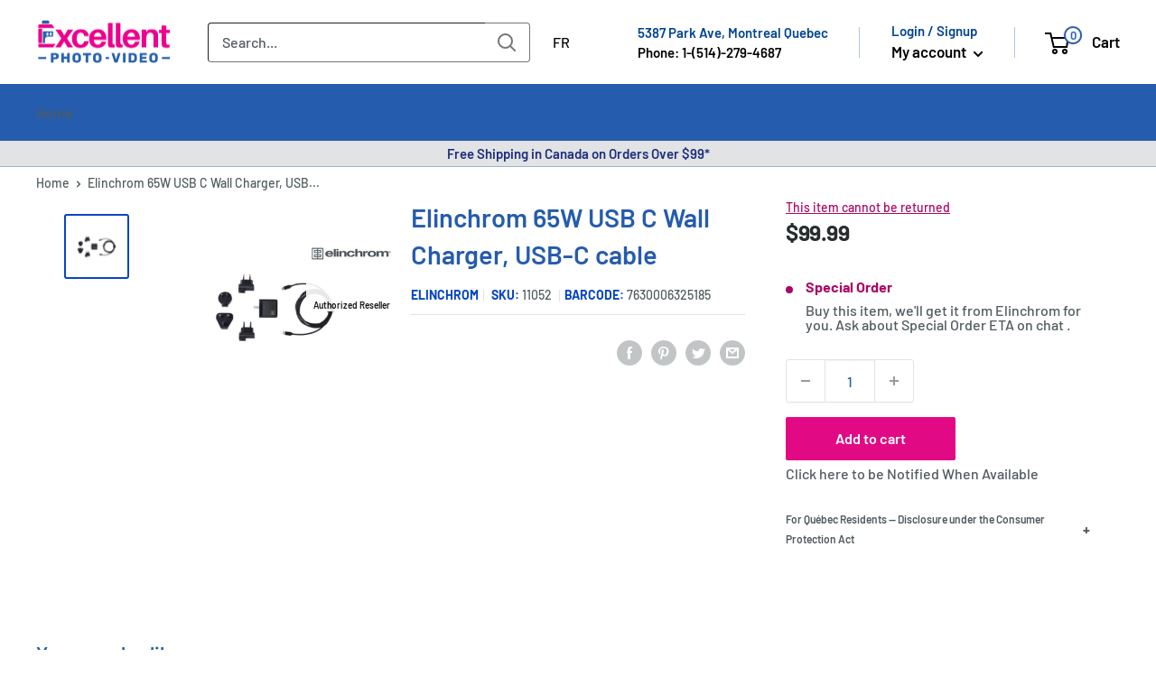

--- FILE ---
content_type: text/html; charset=utf-8
request_url: https://excellentphoto.ca/products/elinchrom-65w-usb-c-wall-charger-usb-c-cable
body_size: 91426
content:
<!doctype html>

<html class="no-js" lang="en">
  <head>
  

     
        <!-- starapps_core_start -->
<!-- This code is automatically managed by StarApps Studio -->
<!-- Please contact support@starapps.studio for any help -->
<!-- File location: snippets/starapps-core.liquid --><!-- starapps_scripts_start -->
<!-- This code is automatically managed by StarApps Studio -->
<!-- Please contact support@starapps.studio for any help -->
<script type="application/json" sa-product-json="true">
          {
            "id": 6666638295143,
            "title": "Elinchrom 65W USB C Wall Charger, USB-C cable",
            "handle": "elinchrom-65w-usb-c-wall-charger-usb-c-cable","product_images": [{ "id":29508164157543,"src":"\/\/excellentphoto.ca\/cdn\/shop\/products\/c9668eaeb7adb35f083bc753478fad89.png?v=1663275127" }  ],
            "media": [{"alt":null,"id":22053800738919,"position":1,"preview_image":{"aspect_ratio":1.0,"height":1500,"width":1500,"src":"\/\/excellentphoto.ca\/cdn\/shop\/products\/c9668eaeb7adb35f083bc753478fad89.png?v=1663275127"},"aspect_ratio":1.0,"height":1500,"media_type":"image","src":"\/\/excellentphoto.ca\/cdn\/shop\/products\/c9668eaeb7adb35f083bc753478fad89.png?v=1663275127","width":1500}],"metafields": {},
            "vendor": "Elinchrom",
            "variants": [{"id":39745900937319,"title":"Default Title","option1":"Default Title","option2":null,"option3":null,"sku":"11052","requires_shipping":true,"taxable":true,"featured_image":null,"available":true,"name":"Elinchrom 65W USB C Wall Charger, USB-C cable","public_title":null,"options":["Default Title"],"price":9999,"weight":500,"compare_at_price":9999,"inventory_management":"shopify","barcode":"7630006325185","requires_selling_plan":false,"selling_plan_allocations":[],"quantity_rule":{"min":1,"max":null,"increment":1}}],
            "url": "\/products\/elinchrom-65w-usb-c-wall-charger-usb-c-cable",
            "options": [{"name":"Title","position":1,"values":["Default Title"]}],
            "images": ["\/\/excellentphoto.ca\/cdn\/shop\/products\/c9668eaeb7adb35f083bc753478fad89.png?v=1663275127"],
            "featured_image": "\/\/excellentphoto.ca\/cdn\/shop\/products\/c9668eaeb7adb35f083bc753478fad89.png?v=1663275127",
            "tags": ["Brand_Elinchrom","nostock","Specialorder"],
            "available": true,
            "price_min": 9999,
            "price_max": 9999,
            "compare_at_price_min": 9999,
            "compare_at_price_max": 9999}
    </script>
<script defer src="https://bcdn.starapps.studio/apps/via/excellentphoto/script-1620143836.js?shop=excellentphoto.myshopify.com" type="text/javascript"></script>
<!-- starapps_scripts_end -->



    
<!-- starapps_core_end -->
    

    <meta name="facebook-domain-verification" content="7964r0rczi8wia65wihld12jsj1emo">
    <meta name="msvalidate.01" content="5250B9E901BD2DE3F0A6923A31F00104" />

    <meta charset="utf-8">
    <meta
      name="viewport"
      content="width=device-width, initial-scale=1.0, height=device-height, minimum-scale=1.0, maximum-scale=5.0"
    >
    <meta name="theme-color" content="#0746c2"><meta name="description" content="Elinchrom 65W USB-C Wall Charger with USB-C Cable 1.8m (5.9&#39;)The Elinchrom 65W USB-C Wall Charger with USB-C Cable 1.8m (5.9&#39;) allows you to charge a ONE flash head battery in 100 minutes in Fast Mode and 135 minutes in Slow Mode when utilizing Elinchrom&#39;s Active Charging technology. It comes with a 5.9&#39; USB Type-C cable and plugs for US, UK, Australia, Europe, and Korea, supporting 110 to 240V."><script type="text/javascript"> const observer = new MutationObserver(e => { e.forEach(({ addedNodes: e }) => { e.forEach(e => { 1 === e.nodeType && "SCRIPT" === e.tagName && (e.innerHTML.includes("asyncLoad") && (e.innerHTML = e.innerHTML.replace("if(window.attachEvent)", "document.addEventListener('asyncLazyLoad',function(event){asyncLoad();});if(window.attachEvent)").replaceAll(", asyncLoad", ", function(){}")), e.innerHTML.includes("PreviewBarInjector") && (e.innerHTML = e.innerHTML.replace("DOMContentLoaded", "asyncLazyLoad")), (e.className == 'analytics') && (e.type = 'text/lazyload'),(e.src.includes("assets/storefront/features")||e.src.includes("assets/shopify_pay")||e.src.includes("connect.facebook.net"))&&(e.setAttribute("data-src", e.src), e.removeAttribute("src")))})})});observer.observe(document.documentElement,{childList:!0,subtree:!0})</script><link rel="preload" href="https://cdn.shopify.com/s/files/1/0603/7530/2276/t/1/assets/section.header.js" as="script"><script src="//cdn.shopify.com/s/files/1/0603/7530/2276/t/1/assets/section.header.js"></script><meta property="og:type" content="product">
  <meta property="og:title" content="Elinchrom 65W USB C Wall Charger, USB-C cable"><meta property="og:image" content="http://excellentphoto.ca/cdn/shop/products/c9668eaeb7adb35f083bc753478fad89.png?v=1663275127">
    <meta property="og:image:secure_url" content="https://excellentphoto.ca/cdn/shop/products/c9668eaeb7adb35f083bc753478fad89.png?v=1663275127">
    <meta property="og:image:width" content="1500">
    <meta property="og:image:height" content="1500"><meta property="product:price:amount" content="99.99">
  <meta property="product:price:currency" content="CAD"><script src="//cdn.shopify.com/s/files/1/0574/0809/4268/t/1/assets/headAsyncLoad.js"></script><meta property="og:description" content="Elinchrom 65W USB-C Wall Charger with USB-C Cable 1.8m (5.9&#39;)The Elinchrom 65W USB-C Wall Charger with USB-C Cable 1.8m (5.9&#39;) allows you to charge a ONE flash head battery in 100 minutes in Fast Mode and 135 minutes in Slow Mode when utilizing Elinchrom&#39;s Active Charging technology. It comes with a 5.9&#39; USB Type-C cable and plugs for US, UK, Australia, Europe, and Korea, supporting 110 to 240V."><meta property="og:url" content="https://excellentphoto.ca/products/elinchrom-65w-usb-c-wall-charger-usb-c-cable">
<meta property="og:site_name" content="ExcellentPhoto"><meta name="twitter:card" content="summary"><meta name="twitter:title" content="Elinchrom 65W USB C Wall Charger, USB-C cable">
  <meta name="twitter:description" content="Product Features Full Power in 100 Minutes in Fast Mode AC Input Power; 110-240V 50/60 Hz US, UK, Australia, Europe &amp;amp; Korea Plugs In the Box Elinchrom 65W USB Type-C Wall Charger with USB Type-C Cable (5.9&#39;) USB Type-C Cable (5.9&#39;) Multi-Plug Adapter Set Overview Elinchrom 65W USB-C Wall Charger with USB-C Cable 1.8m (5.9&#39;) The Elinchrom 65W USB-C Wall Charger with USB-C Cable 1.8m (5.9&#39;) allows you to charge a ONE flash head battery in 100 minutes in Fast Mode and 135 minutes in Slow Mode when utilizing Elinchrom&#39;s Active Charging technology. It comes with a 5.9&#39; USB Type-C cable and plugs for US, UK, Australia, Europe, and Korea, supporting 110 to 240V. Get Ready Fast The wall charger can recharge the Elinchrom ONE&#39;s battery to 100% in 100 minutes in Fast Charge and 135 minutes in Slow Mode">
  <meta name="twitter:image" content="https://excellentphoto.ca/cdn/shop/products/c9668eaeb7adb35f083bc753478fad89_600x600_crop_center.png?v=1663275127">
<title>Elinchrom 65W USB C Wall Charger, USB-C cable 11052 7630006325185
</title>

   
    <link rel="canonical" href="https://excellentphoto.ca/products/elinchrom-65w-usb-c-wall-charger-usb-c-cable"><link rel="shortcut icon" href="//excellentphoto.ca/cdn/shop/files/Excellent_Photo_favicon_32x32_2bad9ab5-7280-4857-b618-ace28225136c_96x96.webp?v=1659030623" type="image/png"><link href="//excellentphoto.ca/cdn/shop/t/84/assets/theme.css?v=28025599548910145961764303075" rel="stylesheet" type="text/css" media="all" />
    <link href="//excellentphoto.ca/cdn/shop/t/84/assets/upsell-modal.css?v=26920361740874846721752811626" rel="stylesheet" media="print" onload="this.media='all'">
    <noscript><link href="//excellentphoto.ca/cdn/shop/t/84/assets/upsell-modal.css?v=26920361740874846721752811626" rel="stylesheet"></noscript>

    <link rel="preconnect" href="https://cdn.shopify.com">
    <link rel="preconnect" href="https://fonts.shopifycdn.com">
  <!--
    <link rel="dns-prefetch" href="https://ajax.googleapis.com">
    <link rel="dns-prefetch" href="https://maps.googleapis.com">
    <link rel="dns-prefetch" href="https://maps.gstatic.com">
-->
    <link rel="preload" href="//excellentphoto.ca/cdn/fonts/barlow/barlow_n6.329f582a81f63f125e63c20a5a80ae9477df68e1.woff2" as="font" type="font/woff2" crossorigin><link rel="preload" href="//excellentphoto.ca/cdn/fonts/barlow/barlow_n5.a193a1990790eba0cc5cca569d23799830e90f07.woff2" as="font" type="font/woff2" crossorigin><style>
  @font-face {
  font-family: Barlow;
  font-weight: 600;
  font-style: normal;
  font-display: swap;
  src: url("//excellentphoto.ca/cdn/fonts/barlow/barlow_n6.329f582a81f63f125e63c20a5a80ae9477df68e1.woff2") format("woff2"),
       url("//excellentphoto.ca/cdn/fonts/barlow/barlow_n6.0163402e36247bcb8b02716880d0b39568412e9e.woff") format("woff");
}

  @font-face {
  font-family: Barlow;
  font-weight: 500;
  font-style: normal;
  font-display: swap;
  src: url("//excellentphoto.ca/cdn/fonts/barlow/barlow_n5.a193a1990790eba0cc5cca569d23799830e90f07.woff2") format("woff2"),
       url("//excellentphoto.ca/cdn/fonts/barlow/barlow_n5.ae31c82169b1dc0715609b8cc6a610b917808358.woff") format("woff");
}

@font-face {
  font-family: Barlow;
  font-weight: 600;
  font-style: normal;
  font-display: swap;
  src: url("//excellentphoto.ca/cdn/fonts/barlow/barlow_n6.329f582a81f63f125e63c20a5a80ae9477df68e1.woff2") format("woff2"),
       url("//excellentphoto.ca/cdn/fonts/barlow/barlow_n6.0163402e36247bcb8b02716880d0b39568412e9e.woff") format("woff");
}

@font-face {
  font-family: Barlow;
  font-weight: 600;
  font-style: italic;
  font-display: swap;
  src: url("//excellentphoto.ca/cdn/fonts/barlow/barlow_i6.5a22bd20fb27bad4d7674cc6e666fb9c77d813bb.woff2") format("woff2"),
       url("//excellentphoto.ca/cdn/fonts/barlow/barlow_i6.1c8787fcb59f3add01a87f21b38c7ef797e3b3a1.woff") format("woff");
}


  @font-face {
  font-family: Barlow;
  font-weight: 700;
  font-style: normal;
  font-display: swap;
  src: url("//excellentphoto.ca/cdn/fonts/barlow/barlow_n7.691d1d11f150e857dcbc1c10ef03d825bc378d81.woff2") format("woff2"),
       url("//excellentphoto.ca/cdn/fonts/barlow/barlow_n7.4fdbb1cb7da0e2c2f88492243ffa2b4f91924840.woff") format("woff");
}

  @font-face {
  font-family: Barlow;
  font-weight: 500;
  font-style: italic;
  font-display: swap;
  src: url("//excellentphoto.ca/cdn/fonts/barlow/barlow_i5.714d58286997b65cd479af615cfa9bb0a117a573.woff2") format("woff2"),
       url("//excellentphoto.ca/cdn/fonts/barlow/barlow_i5.0120f77e6447d3b5df4bbec8ad8c2d029d87fb21.woff") format("woff");
}

  @font-face {
  font-family: Barlow;
  font-weight: 700;
  font-style: italic;
  font-display: swap;
  src: url("//excellentphoto.ca/cdn/fonts/barlow/barlow_i7.50e19d6cc2ba5146fa437a5a7443c76d5d730103.woff2") format("woff2"),
       url("//excellentphoto.ca/cdn/fonts/barlow/barlow_i7.47e9f98f1b094d912e6fd631cc3fe93d9f40964f.woff") format("woff");
}


  :root {
    --default-text-font-size : 15px;
    --base-text-font-size    : 16px;
    --heading-font-family    : Barlow, sans-serif;
    --heading-font-weight    : 600;
    --heading-font-style     : normal;
    --text-font-family       : Barlow, sans-serif;
    --text-font-weight       : 500;
    --text-font-style        : normal;
    --text-font-bolder-weight: 600;
    --text-link-decoration   : underline;

    --text-color               : #505b5e;
    --text-color-rgb           : 80, 91, 94;
    --heading-color            : #255cad;
    --border-color             : #e1e3e4;
    --border-color-rgb         : 225, 227, 228;
    --form-border-color        : #d4d6d8;
    --accent-color             : #0746c2;
    --accent-color-rgb         : 7, 70, 194;
    --link-color               : #1b5ea7;
    --link-color-hover         : #103965;
    --background               : #ffffff;
    --secondary-background     : #ffffff;
    --secondary-background-rgb : 255, 255, 255;
    --accent-background        : rgba(7, 70, 194, 0.08);

    --input-background: #ffffff;

    --error-color       : #ff0000;
    --error-background  : rgba(255, 0, 0, 0.07);
    --success-color     : #00aa00;
    --success-background: rgba(0, 170, 0, 0.11);

    --primary-button-background      : #255cad;
    --primary-button-background-rgb  : 37, 92, 173;
    --primary-button-text-color      : #ffffff;
    --secondary-button-background    : #255cad;
    --secondary-button-background-rgb: 37, 92, 173;
    --secondary-button-text-color    : #ffffff;

    --header-background      : #ececee;
    --header-text-color      : #030303;
    --header-light-text-color: #004491;
    --header-border-color    : rgba(0, 68, 145, 0.3);
    --header-accent-color    : #e10a84;
    --text_secondary_accent_color : #AB0764;

    --footer-background-color:    #ececee;
    --footer-heading-text-color:  #030303;
    --footer-body-text-color:     #505b5e;
    --footer-body-text-color-rgb: 80, 91, 94;
    --footer-accent-color:        #e10a84;
    --footer-accent-color-rgb:    225, 10, 132;
    --footer-border:              none;
    
    --flickity-arrow-color: #abb1b4;--product-on-sale-accent           : #282d2e;
    --product-on-sale-accent-rgb       : 40, 45, 46;
    --product-on-sale-color            : #ffffff;
    --product-in-stock-color           : #1b5ea7;
    --product-low-stock-color          : #82b0e3;
    --product-sold-out-color           : #505b5e;
    --product-custom-label-1-background: #008a00;
    --product-custom-label-1-color     : #ffffff;
    --product-custom-label-2-background: #00a500;
    --product-custom-label-2-color     : #ffffff;
    --product-review-star-color        : #ffbd00;

    --mobile-container-gutter : 20px;
    --desktop-container-gutter: 40px;

    /* Shopify related variables */
    --payment-terms-background-color: #ffffff;
  }
</style>

<script>
  // IE11 does not have support for CSS variables, so we have to polyfill them
  if (!(((window || {}).CSS || {}).supports && window.CSS.supports('(--a: 0)'))) {
    const script = document.createElement('script');
    script.type = 'text/javascript';
    script.src = 'https://cdn.jsdelivr.net/npm/css-vars-ponyfill@2';
    script.onload = function() {
      cssVars({});
    };

    document.getElementsByTagName('head')[0].appendChild(script);
  }
</script>


    <meta name="google-site-verification" content="jH0kHxRN1N5c5kDbdfY54ZvhR8B2ri2nvEwiX7pkH58">

    
   <script defer src="//searchserverapi.com/widgets/shopify/init.js?a=8t1S9U7j1f"></script>

<script>window.performance && window.performance.mark && window.performance.mark('shopify.content_for_header.start');</script><meta name="google-site-verification" content="YaDljGKU4IUz5m48uPeXmqwfpQjLCOmoDsP1rmVY5xQ">
<meta id="shopify-digital-wallet" name="shopify-digital-wallet" content="/6234144871/digital_wallets/dialog">
<meta name="shopify-checkout-api-token" content="606517189df68798304a7bf9c3ede715">
<link rel="alternate" hreflang="x-default" href="https://excellentphoto.ca/products/elinchrom-65w-usb-c-wall-charger-usb-c-cable">
<link rel="alternate" hreflang="en-CA" href="https://excellentphoto.ca/products/elinchrom-65w-usb-c-wall-charger-usb-c-cable">
<link rel="alternate" hreflang="fr-CA" href="https://excellentphoto.ca/fr/products/elinchrom-65w-usb-c-wall-charger-usb-c-cable">
<link rel="alternate" type="application/json+oembed" href="https://excellentphoto.ca/products/elinchrom-65w-usb-c-wall-charger-usb-c-cable.oembed">
<script async="async" src="/checkouts/internal/preloads.js?locale=en-CA"></script>
<link rel="preconnect" href="https://shop.app" crossorigin="anonymous">
<script async="async" src="https://shop.app/checkouts/internal/preloads.js?locale=en-CA&shop_id=6234144871" crossorigin="anonymous"></script>
<script id="apple-pay-shop-capabilities" type="application/json">{"shopId":6234144871,"countryCode":"CA","currencyCode":"CAD","merchantCapabilities":["supports3DS"],"merchantId":"gid:\/\/shopify\/Shop\/6234144871","merchantName":"ExcellentPhoto","requiredBillingContactFields":["postalAddress","email","phone"],"requiredShippingContactFields":["postalAddress","email","phone"],"shippingType":"shipping","supportedNetworks":["visa","masterCard","amex","discover","interac","jcb"],"total":{"type":"pending","label":"ExcellentPhoto","amount":"1.00"},"shopifyPaymentsEnabled":true,"supportsSubscriptions":true}</script>
<script id="shopify-features" type="application/json">{"accessToken":"606517189df68798304a7bf9c3ede715","betas":["rich-media-storefront-analytics"],"domain":"excellentphoto.ca","predictiveSearch":true,"shopId":6234144871,"locale":"en"}</script>
<script>var Shopify = Shopify || {};
Shopify.shop = "excellentphoto.myshopify.com";
Shopify.locale = "en";
Shopify.currency = {"active":"CAD","rate":"1.0"};
Shopify.country = "CA";
Shopify.theme = {"name":"EP 2.0 Theme | SEO","id":181604319601,"schema_name":"Warehouse","schema_version":"2.6.6","theme_store_id":871,"role":"main"};
Shopify.theme.handle = "null";
Shopify.theme.style = {"id":null,"handle":null};
Shopify.cdnHost = "excellentphoto.ca/cdn";
Shopify.routes = Shopify.routes || {};
Shopify.routes.root = "/";</script>
<script type="module">!function(o){(o.Shopify=o.Shopify||{}).modules=!0}(window);</script>
<script>!function(o){function n(){var o=[];function n(){o.push(Array.prototype.slice.apply(arguments))}return n.q=o,n}var t=o.Shopify=o.Shopify||{};t.loadFeatures=n(),t.autoloadFeatures=n()}(window);</script>
<script>
  window.ShopifyPay = window.ShopifyPay || {};
  window.ShopifyPay.apiHost = "shop.app\/pay";
  window.ShopifyPay.redirectState = null;
</script>
<script id="shop-js-analytics" type="application/json">{"pageType":"product"}</script>
<script defer="defer" async type="module" src="//excellentphoto.ca/cdn/shopifycloud/shop-js/modules/v2/client.init-shop-cart-sync_C5BV16lS.en.esm.js"></script>
<script defer="defer" async type="module" src="//excellentphoto.ca/cdn/shopifycloud/shop-js/modules/v2/chunk.common_CygWptCX.esm.js"></script>
<script type="module">
  await import("//excellentphoto.ca/cdn/shopifycloud/shop-js/modules/v2/client.init-shop-cart-sync_C5BV16lS.en.esm.js");
await import("//excellentphoto.ca/cdn/shopifycloud/shop-js/modules/v2/chunk.common_CygWptCX.esm.js");

  window.Shopify.SignInWithShop?.initShopCartSync?.({"fedCMEnabled":true,"windoidEnabled":true});

</script>
<script>
  window.Shopify = window.Shopify || {};
  if (!window.Shopify.featureAssets) window.Shopify.featureAssets = {};
  window.Shopify.featureAssets['shop-js'] = {"shop-cart-sync":["modules/v2/client.shop-cart-sync_ZFArdW7E.en.esm.js","modules/v2/chunk.common_CygWptCX.esm.js"],"init-fed-cm":["modules/v2/client.init-fed-cm_CmiC4vf6.en.esm.js","modules/v2/chunk.common_CygWptCX.esm.js"],"shop-button":["modules/v2/client.shop-button_tlx5R9nI.en.esm.js","modules/v2/chunk.common_CygWptCX.esm.js"],"shop-cash-offers":["modules/v2/client.shop-cash-offers_DOA2yAJr.en.esm.js","modules/v2/chunk.common_CygWptCX.esm.js","modules/v2/chunk.modal_D71HUcav.esm.js"],"init-windoid":["modules/v2/client.init-windoid_sURxWdc1.en.esm.js","modules/v2/chunk.common_CygWptCX.esm.js"],"shop-toast-manager":["modules/v2/client.shop-toast-manager_ClPi3nE9.en.esm.js","modules/v2/chunk.common_CygWptCX.esm.js"],"init-shop-email-lookup-coordinator":["modules/v2/client.init-shop-email-lookup-coordinator_B8hsDcYM.en.esm.js","modules/v2/chunk.common_CygWptCX.esm.js"],"init-shop-cart-sync":["modules/v2/client.init-shop-cart-sync_C5BV16lS.en.esm.js","modules/v2/chunk.common_CygWptCX.esm.js"],"avatar":["modules/v2/client.avatar_BTnouDA3.en.esm.js"],"pay-button":["modules/v2/client.pay-button_FdsNuTd3.en.esm.js","modules/v2/chunk.common_CygWptCX.esm.js"],"init-customer-accounts":["modules/v2/client.init-customer-accounts_DxDtT_ad.en.esm.js","modules/v2/client.shop-login-button_C5VAVYt1.en.esm.js","modules/v2/chunk.common_CygWptCX.esm.js","modules/v2/chunk.modal_D71HUcav.esm.js"],"init-shop-for-new-customer-accounts":["modules/v2/client.init-shop-for-new-customer-accounts_ChsxoAhi.en.esm.js","modules/v2/client.shop-login-button_C5VAVYt1.en.esm.js","modules/v2/chunk.common_CygWptCX.esm.js","modules/v2/chunk.modal_D71HUcav.esm.js"],"shop-login-button":["modules/v2/client.shop-login-button_C5VAVYt1.en.esm.js","modules/v2/chunk.common_CygWptCX.esm.js","modules/v2/chunk.modal_D71HUcav.esm.js"],"init-customer-accounts-sign-up":["modules/v2/client.init-customer-accounts-sign-up_CPSyQ0Tj.en.esm.js","modules/v2/client.shop-login-button_C5VAVYt1.en.esm.js","modules/v2/chunk.common_CygWptCX.esm.js","modules/v2/chunk.modal_D71HUcav.esm.js"],"shop-follow-button":["modules/v2/client.shop-follow-button_Cva4Ekp9.en.esm.js","modules/v2/chunk.common_CygWptCX.esm.js","modules/v2/chunk.modal_D71HUcav.esm.js"],"checkout-modal":["modules/v2/client.checkout-modal_BPM8l0SH.en.esm.js","modules/v2/chunk.common_CygWptCX.esm.js","modules/v2/chunk.modal_D71HUcav.esm.js"],"lead-capture":["modules/v2/client.lead-capture_Bi8yE_yS.en.esm.js","modules/v2/chunk.common_CygWptCX.esm.js","modules/v2/chunk.modal_D71HUcav.esm.js"],"shop-login":["modules/v2/client.shop-login_D6lNrXab.en.esm.js","modules/v2/chunk.common_CygWptCX.esm.js","modules/v2/chunk.modal_D71HUcav.esm.js"],"payment-terms":["modules/v2/client.payment-terms_CZxnsJam.en.esm.js","modules/v2/chunk.common_CygWptCX.esm.js","modules/v2/chunk.modal_D71HUcav.esm.js"]};
</script>
<script>(function() {
  var isLoaded = false;
  function asyncLoad() {
    if (isLoaded) return;
    isLoaded = true;
    var urls = ["\/\/code.tidio.co\/gni9jcbvnakmkktmm8pc4envq3hkjaah.js?shop=excellentphoto.myshopify.com","https:\/\/accessories.w3apps.co\/js\/accessories.js?shop=excellentphoto.myshopify.com","https:\/\/shopiapps.in\/compare_product\/cmp_widget\/sp_cmp_js.php?shop=excellentphoto.myshopify.com","https:\/\/cdn-bundler.nice-team.net\/app\/js\/bundler.js?shop=excellentphoto.myshopify.com","https:\/\/main-app-production.upsellserverapi.com\/build\/external\/services\/session\/index.js?shop=excellentphoto.myshopify.com","\/\/cdn.shopify.com\/proxy\/134bbcbd20f726aa043b88ea8565c22d3114dc462a21fedca6853f4f83cee694\/api.goaffpro.com\/loader.js?shop=excellentphoto.myshopify.com\u0026sp-cache-control=cHVibGljLCBtYXgtYWdlPTkwMA","https:\/\/shopify-widget.route.com\/shopify.widget.js?shop=excellentphoto.myshopify.com","https:\/\/searchanise-ef84.kxcdn.com\/widgets\/shopify\/init.js?a=8t1S9U7j1f\u0026shop=excellentphoto.myshopify.com"];
    for (var i = 0; i < urls.length; i++) {
      var s = document.createElement('script');
      s.type = 'text/javascript';
      s.async = true;
      s.src = urls[i];
      var x = document.getElementsByTagName('script')[0];
      x.parentNode.insertBefore(s, x);
    }
  };
  if(window.attachEvent) {
    window.attachEvent('onload', asyncLoad);
  } else {
    window.addEventListener('load', asyncLoad, false);
  }
})();</script>
<script id="__st">var __st={"a":6234144871,"offset":-18000,"reqid":"8cc9173a-87d4-48ff-810a-61d3335af3ed-1768680854","pageurl":"excellentphoto.ca\/products\/elinchrom-65w-usb-c-wall-charger-usb-c-cable","u":"0f39b7316553","p":"product","rtyp":"product","rid":6666638295143};</script>
<script>window.ShopifyPaypalV4VisibilityTracking = true;</script>
<script id="captcha-bootstrap">!function(){'use strict';const t='contact',e='account',n='new_comment',o=[[t,t],['blogs',n],['comments',n],[t,'customer']],c=[[e,'customer_login'],[e,'guest_login'],[e,'recover_customer_password'],[e,'create_customer']],r=t=>t.map((([t,e])=>`form[action*='/${t}']:not([data-nocaptcha='true']) input[name='form_type'][value='${e}']`)).join(','),a=t=>()=>t?[...document.querySelectorAll(t)].map((t=>t.form)):[];function s(){const t=[...o],e=r(t);return a(e)}const i='password',u='form_key',d=['recaptcha-v3-token','g-recaptcha-response','h-captcha-response',i],f=()=>{try{return window.sessionStorage}catch{return}},m='__shopify_v',_=t=>t.elements[u];function p(t,e,n=!1){try{const o=window.sessionStorage,c=JSON.parse(o.getItem(e)),{data:r}=function(t){const{data:e,action:n}=t;return t[m]||n?{data:e,action:n}:{data:t,action:n}}(c);for(const[e,n]of Object.entries(r))t.elements[e]&&(t.elements[e].value=n);n&&o.removeItem(e)}catch(o){console.error('form repopulation failed',{error:o})}}const l='form_type',E='cptcha';function T(t){t.dataset[E]=!0}const w=window,h=w.document,L='Shopify',v='ce_forms',y='captcha';let A=!1;((t,e)=>{const n=(g='f06e6c50-85a8-45c8-87d0-21a2b65856fe',I='https://cdn.shopify.com/shopifycloud/storefront-forms-hcaptcha/ce_storefront_forms_captcha_hcaptcha.v1.5.2.iife.js',D={infoText:'Protected by hCaptcha',privacyText:'Privacy',termsText:'Terms'},(t,e,n)=>{const o=w[L][v],c=o.bindForm;if(c)return c(t,g,e,D).then(n);var r;o.q.push([[t,g,e,D],n]),r=I,A||(h.body.append(Object.assign(h.createElement('script'),{id:'captcha-provider',async:!0,src:r})),A=!0)});var g,I,D;w[L]=w[L]||{},w[L][v]=w[L][v]||{},w[L][v].q=[],w[L][y]=w[L][y]||{},w[L][y].protect=function(t,e){n(t,void 0,e),T(t)},Object.freeze(w[L][y]),function(t,e,n,w,h,L){const[v,y,A,g]=function(t,e,n){const i=e?o:[],u=t?c:[],d=[...i,...u],f=r(d),m=r(i),_=r(d.filter((([t,e])=>n.includes(e))));return[a(f),a(m),a(_),s()]}(w,h,L),I=t=>{const e=t.target;return e instanceof HTMLFormElement?e:e&&e.form},D=t=>v().includes(t);t.addEventListener('submit',(t=>{const e=I(t);if(!e)return;const n=D(e)&&!e.dataset.hcaptchaBound&&!e.dataset.recaptchaBound,o=_(e),c=g().includes(e)&&(!o||!o.value);(n||c)&&t.preventDefault(),c&&!n&&(function(t){try{if(!f())return;!function(t){const e=f();if(!e)return;const n=_(t);if(!n)return;const o=n.value;o&&e.removeItem(o)}(t);const e=Array.from(Array(32),(()=>Math.random().toString(36)[2])).join('');!function(t,e){_(t)||t.append(Object.assign(document.createElement('input'),{type:'hidden',name:u})),t.elements[u].value=e}(t,e),function(t,e){const n=f();if(!n)return;const o=[...t.querySelectorAll(`input[type='${i}']`)].map((({name:t})=>t)),c=[...d,...o],r={};for(const[a,s]of new FormData(t).entries())c.includes(a)||(r[a]=s);n.setItem(e,JSON.stringify({[m]:1,action:t.action,data:r}))}(t,e)}catch(e){console.error('failed to persist form',e)}}(e),e.submit())}));const S=(t,e)=>{t&&!t.dataset[E]&&(n(t,e.some((e=>e===t))),T(t))};for(const o of['focusin','change'])t.addEventListener(o,(t=>{const e=I(t);D(e)&&S(e,y())}));const B=e.get('form_key'),M=e.get(l),P=B&&M;t.addEventListener('DOMContentLoaded',(()=>{const t=y();if(P)for(const e of t)e.elements[l].value===M&&p(e,B);[...new Set([...A(),...v().filter((t=>'true'===t.dataset.shopifyCaptcha))])].forEach((e=>S(e,t)))}))}(h,new URLSearchParams(w.location.search),n,t,e,['guest_login'])})(!0,!0)}();</script>
<script integrity="sha256-4kQ18oKyAcykRKYeNunJcIwy7WH5gtpwJnB7kiuLZ1E=" data-source-attribution="shopify.loadfeatures" defer="defer" src="//excellentphoto.ca/cdn/shopifycloud/storefront/assets/storefront/load_feature-a0a9edcb.js" crossorigin="anonymous"></script>
<script crossorigin="anonymous" defer="defer" src="//excellentphoto.ca/cdn/shopifycloud/storefront/assets/shopify_pay/storefront-65b4c6d7.js?v=20250812"></script>
<script data-source-attribution="shopify.dynamic_checkout.dynamic.init">var Shopify=Shopify||{};Shopify.PaymentButton=Shopify.PaymentButton||{isStorefrontPortableWallets:!0,init:function(){window.Shopify.PaymentButton.init=function(){};var t=document.createElement("script");t.src="https://excellentphoto.ca/cdn/shopifycloud/portable-wallets/latest/portable-wallets.en.js",t.type="module",document.head.appendChild(t)}};
</script>
<script data-source-attribution="shopify.dynamic_checkout.buyer_consent">
  function portableWalletsHideBuyerConsent(e){var t=document.getElementById("shopify-buyer-consent"),n=document.getElementById("shopify-subscription-policy-button");t&&n&&(t.classList.add("hidden"),t.setAttribute("aria-hidden","true"),n.removeEventListener("click",e))}function portableWalletsShowBuyerConsent(e){var t=document.getElementById("shopify-buyer-consent"),n=document.getElementById("shopify-subscription-policy-button");t&&n&&(t.classList.remove("hidden"),t.removeAttribute("aria-hidden"),n.addEventListener("click",e))}window.Shopify?.PaymentButton&&(window.Shopify.PaymentButton.hideBuyerConsent=portableWalletsHideBuyerConsent,window.Shopify.PaymentButton.showBuyerConsent=portableWalletsShowBuyerConsent);
</script>
<script data-source-attribution="shopify.dynamic_checkout.cart.bootstrap">document.addEventListener("DOMContentLoaded",(function(){function t(){return document.querySelector("shopify-accelerated-checkout-cart, shopify-accelerated-checkout")}if(t())Shopify.PaymentButton.init();else{new MutationObserver((function(e,n){t()&&(Shopify.PaymentButton.init(),n.disconnect())})).observe(document.body,{childList:!0,subtree:!0})}}));
</script>
<link id="shopify-accelerated-checkout-styles" rel="stylesheet" media="screen" href="https://excellentphoto.ca/cdn/shopifycloud/portable-wallets/latest/accelerated-checkout-backwards-compat.css" crossorigin="anonymous">
<style id="shopify-accelerated-checkout-cart">
        #shopify-buyer-consent {
  margin-top: 1em;
  display: inline-block;
  width: 100%;
}

#shopify-buyer-consent.hidden {
  display: none;
}

#shopify-subscription-policy-button {
  background: none;
  border: none;
  padding: 0;
  text-decoration: underline;
  font-size: inherit;
  cursor: pointer;
}

#shopify-subscription-policy-button::before {
  box-shadow: none;
}

      </style>
<link rel="stylesheet" media="screen" href="//excellentphoto.ca/cdn/shop/t/84/compiled_assets/styles.css?196164">
<script id="sections-script" data-sections="header_messages" defer="defer" src="//excellentphoto.ca/cdn/shop/t/84/compiled_assets/scripts.js?196164"></script>
<script>window.performance && window.performance.mark && window.performance.mark('shopify.content_for_header.end');</script>




    <link rel="stylesheet" href="//excellentphoto.ca/cdn/shop/t/84/assets/theme.css?v=28025599548910145961764303075">

    <script type="application/ld+json">
    {
      "@context": "http://schema.org",
      "@type": "WebSite",
      "name": "ExcellentPhoto.ca",
      "potentialAction": {
        "@type": "SearchAction",
        "target": "https://excellentphoto.ca/pages/search-results-page?q={search_term_string}",
        "query-input": "required name=search_term_string"
      },
      "url": "https://excellentphoto.ca"
    }
  </script>

  <script type="application/ld+json">
  {
    "@context": "http://schema.org",
    "@type": "Product",
    "offers": [{
          "@type": "Offer",
          "name":"Elinchrom 65W USB C Wall Charger, USB-C cable",
          "availability":"https://schema.org/BackOrder",
"availabilityStarts": "2026-01-31T13:00-0800","price": 99.99,
          "priceCurrency": "CAD",
          "priceValidUntil": "2026-01-27",
          "itemCondition":"https://schema.org/NewCondition","sku": "11052","url": "/products/elinchrom-65w-usb-c-wall-charger-usb-c-cable?variant=39745900937319"
        }
    ],
      "gtin13": "7630006325185",
      "productId": "7630006325185",
    "brand": {
      "name": "Elinchrom"
    },
    "name": "Elinchrom 65W USB C Wall Charger, USB-C cable",
    "description": "Elinchrom 65W USB-C Wall Charger with USB-C Cable 1.8m (5.9')The Elinchrom 65W USB-C Wall Charger with USB-C Cable 1.8m (5.9') allows you to charge a ONE flash head battery in 100 minutes in Fast Mode and 135 minutes in Slow Mode when utilizing Elinchrom's Active Charging technology. It comes with a 5.9' USB Type-C cable and plugs for US, UK, Australia, Europe, and Korea, supporting 110 to 240V.",
    "category": "Battery",
    "url": "/products/elinchrom-65w-usb-c-wall-charger-usb-c-cable",
    "sku": "11052",
    "mpn": "11052",
    "image": {
      "@type": "ImageObject",
      "url": "https://excellentphoto.ca/cdn/shop/products/c9668eaeb7adb35f083bc753478fad89_1024x.png?v=1663275127",
      "image": "https://excellentphoto.ca/cdn/shop/products/c9668eaeb7adb35f083bc753478fad89_1024x.png?v=1663275127",
      "name": "Elinchrom 65W USB C Wall Charger, USB-C cable",
      "width": "1024",
      "height": "1024"
    }
  }
  </script>



  <script type="application/ld+json">
  {
    "@context": "http://schema.org",
    "@type": "BreadcrumbList",
  "itemListElement": [{
      "@type": "ListItem",
      "position": 1,
      "name": "Home",
      "item": "https://excellentphoto.ca"
    },{
          "@type": "ListItem",
          "position": 2,
          "name": "Elinchrom 65W USB C Wall Charger, USB-C cable",
          "item": "https://excellentphoto.ca/products/elinchrom-65w-usb-c-wall-charger-usb-c-cable"
        }]
  }
  </script>

<script type="application/ld+json">
{
	"@context": "https://schema.org",
	"@type": "ElectronicsStore",
	"name": "Excellent Photo",
    "alternateName": "Excellent Photo Video",
    "description": "At Excellent Photo Video we are most fortunate to offer you the greatest selection of Camera, lenses, video and photography equipment and Accessories at the most competitive prices with the best service. Authorized dealers of Canon, Sony, Nikon, Fujifilm, Panasonic, Red and most of the popular brands in the industry.",
	"address": {
		"@type": "PostalAddress",
		"streetAddress": "5387 Park Ave",
		"addressLocality": "Montreal",
		"addressRegion": "QC",
		"postalCode": "H2V 4G9"
	},
	"logo": "https://excellentphoto.ca/cdn/shop/files/Excellent-Photo-Logo_150x@2x.png",
	"image": "https://excellentphoto.ca/cdn/shop/files/Excellent-Photo-Logo_150x@2x.png",
	"telePhone": "(514) 279-4687",
    "knowsAbout": "camera video photography",
	"url": "https://excellentphoto.ca",
	"paymentAccepted": [ "credit card", "paypal" ],
	"openingHours": "Mo,Tu,We,Th,Fr,Su 10:00-18:00",
	"openingHoursSpecification": [ {
		"@type": "OpeningHoursSpecification",
		"dayOfWeek": [
			"Monday",
			"Tuesday",
			"Wednesday",
			"Thursday",
			"Friday",
			"Sunday"
		],
		"opens": "10:00",
		"closes": "18:00"
	} ],
	"geo": {
		"@type": "GeoCoordinates",
		"latitude": "45.475942",
		"longitude": "-73.662910"
	},
	"priceRange":"$$",
    "sameAs" : ["https://www.facebook.com/excellentphoto","https://twitter.com/Excellentphoto3","https://www.instagram.com/excellentphoto.ca/","https://printnow.excellentphoto.ca","https://www.tiktok.com/@excellentphoto"]


}
</script>

    <script>
      // This allows to expose several variables to the global scope, to be used in scripts
      window.theme = {
        pageType: "product",
        cartCount: 0,
        moneyFormat: "\u003cspan class=money\u003e${{amount}}\u003c\/span\u003e",
        moneyWithCurrencyFormat: "\u003cspan class=money\u003e${{amount}} CAD\u003c\/span\u003e",
        currencyCodeEnabled: false,
        showDiscount: true,
        discountMode: "percentage",
        searchMode: "product,article",
        searchUnavailableProducts: "last",
        cartType: "drawer"
      };

      window.routes = {
        rootUrl: "\/",
        rootUrlWithoutSlash: '',
        cartUrl: "\/cart",
        cartAddUrl: "\/cart\/add",
        cartChangeUrl: "\/cart\/change",
        searchUrl: "\/search",
        productRecommendationsUrl: "\/recommendations\/products"
      };

      window.languages = {
        productRegularPrice: "Regular price",
        productSalePrice: "Sale price",
        collectionOnSaleLabel: "Save {{savings}}",
        productFormUnavailable: "Unavailable",
        productFormAddToCart: "Add to cart",
        productFormSoldOut: "Sold out",
        productAdded: "Product has been added to your cart",
        productAddedShort: "Added!",
        shippingEstimatorNoResults: "No shipping could be found for your address.",
        shippingEstimatorOneResult: "There is one shipping rate for your address:",
        shippingEstimatorMultipleResults: "There are {{count}} shipping rates for your address:",
        shippingEstimatorErrors: "There are some errors:"
      };

      window.lazySizesConfig = {
        loadHidden: false,
        hFac: 0.8,
        expFactor: 3,
        customMedia: {
          '--phone': '(max-width: 640px)',
          '--tablet': '(min-width: 641px) and (max-width: 1023px)',
          '--lap': '(min-width: 1024px)'
        }
      };

      document.documentElement.className = document.documentElement.className.replace('no-js', 'js');
    </script><script src="//excellentphoto.ca/cdn/shop/t/84/assets/jquery.js?v=115860211936397945481752811626"></script>
    <script defer src="//excellentphoto.ca/cdn/shop/t/84/assets/theme.js?v=155288135655992408501756353226"></script>
    <script defer src="//excellentphoto.ca/cdn/shop/t/84/assets/custom.js?v=6277449950704570781752811626"></script>


        
        <style>.async-hide { opacity: 0 !important} </style>
        <script>(function(a,s,y,n,c,h,i,d,e){s.className+=' '+y;h.start=1*new Date;
        h.end=i=function(){s.className=s.className.replace(RegExp(' ?'+y),'')};
        (a[n]=a[n]||[]).hide=h;setTimeout(function(){i();h.end=null},c);h.timeout=c;
        })(window,document.documentElement,'async-hide','dataLayer',600,
        {'GTM-XXXXXX':true});</script>

<script src="//cdn.shopify.com/s/files/1/0574/0809/4268/t/1/assets/bootstrap-18.0.0.js"></script>

        

    
<script>
        (function () {
          window.onpageshow = function() {
            // We force re-freshing the cart content onpageshow, as most browsers will serve a cache copy when hitting the
            // back button, which cause staled data
            document.documentElement.dispatchEvent(new CustomEvent('cart:refresh', {
              bubbles: true,
              detail: {scrollToTop: false}
            }));
          };
        })();
      </script>





    <script>
    
    
    
    
    var gsf_conversion_data = {page_type : 'product', event : 'view_item', data : {product_data : [{variant_id : 39745900937319, product_id : 6666638295143, name : "Elinchrom 65W USB C Wall Charger, USB-C cable", price : "99.99", currency : "CAD", sku : "11052", brand : "Elinchrom", variant : "Default Title", category : "Battery", quantity : "0" }], total_price : "99.99", shop_currency : "CAD"}};
    
</script>
  	<script defer src='https://api.qcpg.cc/api/v2/vendors/script/916d7051-df68-4c44-b61f-64d0403677ab'></script> 
    
<style>
  .layered-currency-switcher {
    display: none !important;
  }
</style>


<!-- BEGIN app block: shopify://apps/swatch-king/blocks/variant-swatch-king/0850b1e4-ba30-4a0d-a8f4-f9a939276d7d -->


















































  <script>
    window.vsk_data = function(){
      return {
        "block_collection_settings": {"alignment":"left","enable":true,"swatch_location":"After price","switch_on_hover":true,"preselect_variant":false,"current_template":"product"},
        "currency": "CAD",
        "currency_symbol": "$",
        "primary_locale": "en",
        "localized_string": {"Body Only":{"fr":"Body Only"},"Body only":{"fr":"Body Only"}},
        "app_setting_styles": {"products_swatch_presentation":{"slide_left_button_svg":"","slide_right_button_svg":""},"collections_swatch_presentation":{"minified":false,"minified_products":false,"minified_template":"+{count}","slide_left_button_svg":"","minified_display_count":[3,6],"slide_right_button_svg":""}},
        "app_setting": {"display_logs":false,"default_preset":2026,"pre_hide_strategy":"hide-all-theme-selectors","swatch_url_source":"cdn","product_data_source":"storefront","data_url_source":"cdn","new_script":true},
        "app_setting_config": {"app_execution_strategy":"all","collections_options_disabled":null,"default_swatch_image":"","do_not_select_an_option":{"text":"Select a {{ option_name }}","status":true,"control_add_to_cart":true,"allow_virtual_trigger":true,"make_a_selection_text":"Select a {{ option_name }}","auto_select_options_list":[]},"history_free_group_navigation":false,"notranslate":false,"products_options_disabled":null,"size_chart":{"type":"theme","labels":"size,sizes,taille,größe,tamanho,tamaño,koko,サイズ","position":"right","size_chart_app":"","size_chart_app_css":"","size_chart_app_selector":""},"session_storage_timeout_seconds":60,"enable_swatch":{"cart":{"enable_on_cart_product_grid":true,"enable_on_cart_featured_product":true},"home":{"enable_on_home_product_grid":true,"enable_on_home_featured_product":true},"pages":{"enable_on_custom_product_grid":true,"enable_on_custom_featured_product":true},"article":{"enable_on_article_product_grid":true,"enable_on_article_featured_product":true},"products":{"enable_on_main_product":true,"enable_on_product_grid":true},"collections":{"enable_on_collection_quick_view":true,"enable_on_collection_product_grid":true},"list_collections":{"enable_on_list_collection_quick_view":true,"enable_on_list_collection_product_grid":true}},"product_template":{"group_swatches":true,"variant_swatches":true},"product_batch_size":250,"use_optimized_urls":true,"enable_error_tracking":true,"enable_event_tracking":false,"preset_badge":{"order":[{"name":"sold_out","order":0},{"name":"sale","order":1},{"name":"new","order":2}],"new_badge_text":"NEW","new_badge_color":"#FFFFFF","sale_badge_text":"SALE","sale_badge_color":"#FFFFFF","new_badge_bg_color":"#121212D1","sale_badge_bg_color":"#D91C01D1","sold_out_badge_text":"SOLD OUT","sold_out_badge_color":"#FFFFFF","new_show_when_all_same":false,"sale_show_when_all_same":false,"sold_out_badge_bg_color":"#BBBBBBD1","new_product_max_duration":90,"sold_out_show_when_all_same":false,"min_price_diff_for_sale_badge":5}},
        "theme_settings_map": {"184888787313":40496,"80108486759":66655,"83876741223":40496,"121111347303":40496,"121125109863":66809,"121257820263":40496,"122595803239":40496,"122677887079":40496,"123059601511":40496,"124652847207":139563,"126040604775":40496,"80117956711":66655,"80119332967":66655,"80609640551":66655,"83180224615":40496,"83688718439":40496,"83797770343":40496,"120166908007":40496,"120562155623":40496,"79053357159":66655,"180742816113":40496,"126051778663":40496,"126253138023":40496,"126358192231":40496,"172142494065":40496,"173890339185":40496,"180708213105":40496,"181604319601":40496,"181626438001":40496},
        "theme_settings": {"40496":{"id":40496,"configurations":{"products":{"theme_type":"dawn","swatch_root":{"position":"before","selector":".product-form__variants, .product-form__info-item--quantity","groups_selector":"","section_selector":"[data-section-type=\"product\"]","secondary_position":"","secondary_selector":"","use_section_as_root":true},"option_selectors":".product-form__option input, select.product-form__single-selector","selectors_to_hide":[".product-form__variants"],"json_data_selector":"","add_to_cart_selector":"[data-action=\"add-to-cart\"]","custom_button_params":{"data":[{"value_attribute":"data-value","option_attribute":"data-name"}],"selected_selector":".active"},"option_index_attributes":["data-index","data-option-position","data-object","data-product-option","data-option-index","name"],"add_to_cart_text_selector":"[data-action=\"add-to-cart\"]","selectors_to_hide_override":"","add_to_cart_enabled_classes":"product-form__add-button button button--primary","add_to_cart_disabled_classes":"product-form__add-button button button--disabled"},"collections":{"grid_updates":[{"name":"On sale","template":"\u003cdiv class=\"product-item__label-list\" {{display_on_available}} {{display_on_sale}}\u003e\u003cspan class=\"product-label product-label--on-sale\"\u003eSave {{ percentage_difference }}%\u003c\/span\u003e\u003c\/div\u003e","display_position":"before","display_selector":".product-item__image-wrapper","element_selector":".product-label--on-sale"},{"name":"price","template":"\u003cspan class=\"price price--highlight\"\u003e{price_with_format}\u003c\/span\u003e\n\u003cspan class=\"price price--compare\" {display_on_sale}\u003e{compare_at_price_with_format}\u003c\/span\u003e","display_position":"replace","display_selector":".product-item__price-list","element_selector":""}],"data_selectors":{"url":"a.product-item__image-wrapper, a.product-item__title, form a ","title":".product-item__title","attributes":["data-product-url:handle"],"form_input":"[name=\"id\"]","featured_image":"img.product-item__primary-image","secondary_image":"img.product-item__secondary-image"},"attribute_updates":[{"selector":null,"template":null,"attribute":null}],"selectors_to_hide":[".product-item__swatch-list"],"json_data_selector":"[sa-swatch-json]","swatch_root_selector":".product-list .product-item","swatch_display_options":[{"label":"After image","position":"before","selector":".product-item__info"},{"label":"After price","position":"after","selector":".product-item__price-list"},{"label":"After title","position":"after","selector":".product-item__title"}]}},"settings":{"products":{"handleize":false,"init_deferred":false,"label_split_symbol":"-","size_chart_selector":"","persist_group_variant":true,"hide_single_value_option":"none"},"collections":{"layer_index":12,"display_label":false,"continuous_lookup":3000,"json_data_from_api":true,"label_split_symbol":"-","price_trailing_zeroes":false,"hide_single_value_option":"none"}},"custom_scripts":[],"custom_css":".swatches-type-products [sa-group-position]{display: inline-grid;} .swatches-type-products [option-name=\"Configuration\"][type-group]{order:-1;}\r\n","theme_store_ids":[871],"schema_theme_names":["Warehouse"],"pre_hide_css_code":null},"66655":{"id":66655,"configurations":{"products":{"theme_type":"dawn","swatch_root":{"position":"before","selector":".selector-wrapper","groups_selector":"","section_selector":"[data-section-type=\"product-template\"]","secondary_position":"","secondary_selector":"","use_section_as_root":true},"solid_params":{"value_attribute":"data-value","option_attribute":"data-name","selected_selector":".gt_active"},"option_selectors":".selector-wrapper select.single-option-selector","selectors_to_hide":[".selector-wrapper"],"json_data_selector":"","add_to_cart_selector":"[name=\"add\"]","option_index_attributes":["data-index","data-option-position","data-object","data-product-option","data-option-index","name"],"add_to_cart_text_selector":"span[id*=addToCartText]","selectors_to_hide_override":"","add_to_cart_enabled_classes":"","add_to_cart_disabled_classes":""},"collections":{"grid_updates":[{"name":"Sold out","template":"\u003cdiv class=\"badge badge--sold-out\"\u003e\u003cspan class=\"badge-label\" {{display_on_sold_out}}\u003eSold Out\u003c\/span\u003e\u003c\/div\u003e","display_position":"top","display_selector":".product-grid-image--centered","element_selector":".badge--sold-out"},{"name":"On sale","template":"\u003cdiv class=\"sale-tag medium--right has-reviews\" {{display_on_available}} {{display_on_sale}}\u003eSave {{ price_difference_with_format }}\u003c\/div\u003e","display_position":"after","display_selector":".product-item--price","element_selector":".sale-tag"},{"name":"price","template":"\u003cspan class=\"h1 medium--left\"\u003e\u003csmall aria-hidden=\"true\"\u003e{price_with_format} \u003c\/small\u003e\u003csmall\u003e\u003cs\u003e\u003csmall aria-hidden=\"true\" {display_on_sale}\u003e{compare_at_price_with_format}\u003c\/small\u003e\u003c\/s\u003e\u003c\/small\u003e\u003c\/span\u003e","display_position":"replace","display_selector":".product-item--price","element_selector":""}],"data_selectors":{"url":"a","title":"p","attributes":[],"form_input":"[name=\"id\"]","featured_image":"img","secondary_image":""},"attribute_updates":[{"selector":null,"template":null,"attribute":null}],"selectors_to_hide":[],"json_data_selector":"[sa-swatch-json]","swatch_root_selector":".product-grid-item","swatch_display_options":[{"label":"After image","position":"after","selector":".product-grid-image"},{"label":"After price","position":"after","selector":".product-item--price"},{"label":"After title","position":"before","selector":".product-item--price"}]}},"settings":{"products":{"handleize":false,"init_deferred":false,"label_split_symbol":"-","size_chart_selector":"","persist_group_variant":true,"hide_single_value_option":"none"},"collections":{"layer_index":12,"display_label":false,"continuous_lookup":3000,"json_data_from_api":true,"label_split_symbol":"-","price_trailing_zeroes":true,"hide_single_value_option":"all"}},"custom_scripts":[],"custom_css":"","theme_store_ids":[679],"schema_theme_names":["Supply"],"pre_hide_css_code":null},"40496":{"id":40496,"configurations":{"products":{"theme_type":"dawn","swatch_root":{"position":"before","selector":".product-form__variants, .product-form__info-item--quantity","groups_selector":"","section_selector":"[data-section-type=\"product\"]","secondary_position":"","secondary_selector":"","use_section_as_root":true},"option_selectors":".product-form__option input, select.product-form__single-selector","selectors_to_hide":[".product-form__variants"],"json_data_selector":"","add_to_cart_selector":"[data-action=\"add-to-cart\"]","custom_button_params":{"data":[{"value_attribute":"data-value","option_attribute":"data-name"}],"selected_selector":".active"},"option_index_attributes":["data-index","data-option-position","data-object","data-product-option","data-option-index","name"],"add_to_cart_text_selector":"[data-action=\"add-to-cart\"]","selectors_to_hide_override":"","add_to_cart_enabled_classes":"product-form__add-button button button--primary","add_to_cart_disabled_classes":"product-form__add-button button button--disabled"},"collections":{"grid_updates":[{"name":"On sale","template":"\u003cdiv class=\"product-item__label-list\" {{display_on_available}} {{display_on_sale}}\u003e\u003cspan class=\"product-label product-label--on-sale\"\u003eSave {{ percentage_difference }}%\u003c\/span\u003e\u003c\/div\u003e","display_position":"before","display_selector":".product-item__image-wrapper","element_selector":".product-label--on-sale"},{"name":"price","template":"\u003cspan class=\"price price--highlight\"\u003e{price_with_format}\u003c\/span\u003e\n\u003cspan class=\"price price--compare\" {display_on_sale}\u003e{compare_at_price_with_format}\u003c\/span\u003e","display_position":"replace","display_selector":".product-item__price-list","element_selector":""}],"data_selectors":{"url":"a.product-item__image-wrapper, a.product-item__title, form a ","title":".product-item__title","attributes":["data-product-url:handle"],"form_input":"[name=\"id\"]","featured_image":"img.product-item__primary-image","secondary_image":"img.product-item__secondary-image"},"attribute_updates":[{"selector":null,"template":null,"attribute":null}],"selectors_to_hide":[".product-item__swatch-list"],"json_data_selector":"[sa-swatch-json]","swatch_root_selector":".product-list .product-item","swatch_display_options":[{"label":"After image","position":"before","selector":".product-item__info"},{"label":"After price","position":"after","selector":".product-item__price-list"},{"label":"After title","position":"after","selector":".product-item__title"}]}},"settings":{"products":{"handleize":false,"init_deferred":false,"label_split_symbol":"-","size_chart_selector":"","persist_group_variant":true,"hide_single_value_option":"none"},"collections":{"layer_index":12,"display_label":false,"continuous_lookup":3000,"json_data_from_api":true,"label_split_symbol":"-","price_trailing_zeroes":false,"hide_single_value_option":"none"}},"custom_scripts":[],"custom_css":".swatches-type-products [sa-group-position]{display: inline-grid;} .swatches-type-products [option-name=\"Configuration\"][type-group]{order:-1;}\r\n","theme_store_ids":[871],"schema_theme_names":["Warehouse"],"pre_hide_css_code":null},"40496":{"id":40496,"configurations":{"products":{"theme_type":"dawn","swatch_root":{"position":"before","selector":".product-form__variants, .product-form__info-item--quantity","groups_selector":"","section_selector":"[data-section-type=\"product\"]","secondary_position":"","secondary_selector":"","use_section_as_root":true},"option_selectors":".product-form__option input, select.product-form__single-selector","selectors_to_hide":[".product-form__variants"],"json_data_selector":"","add_to_cart_selector":"[data-action=\"add-to-cart\"]","custom_button_params":{"data":[{"value_attribute":"data-value","option_attribute":"data-name"}],"selected_selector":".active"},"option_index_attributes":["data-index","data-option-position","data-object","data-product-option","data-option-index","name"],"add_to_cart_text_selector":"[data-action=\"add-to-cart\"]","selectors_to_hide_override":"","add_to_cart_enabled_classes":"product-form__add-button button button--primary","add_to_cart_disabled_classes":"product-form__add-button button button--disabled"},"collections":{"grid_updates":[{"name":"On sale","template":"\u003cdiv class=\"product-item__label-list\" {{display_on_available}} {{display_on_sale}}\u003e\u003cspan class=\"product-label product-label--on-sale\"\u003eSave {{ percentage_difference }}%\u003c\/span\u003e\u003c\/div\u003e","display_position":"before","display_selector":".product-item__image-wrapper","element_selector":".product-label--on-sale"},{"name":"price","template":"\u003cspan class=\"price price--highlight\"\u003e{price_with_format}\u003c\/span\u003e\n\u003cspan class=\"price price--compare\" {display_on_sale}\u003e{compare_at_price_with_format}\u003c\/span\u003e","display_position":"replace","display_selector":".product-item__price-list","element_selector":""}],"data_selectors":{"url":"a.product-item__image-wrapper, a.product-item__title, form a ","title":".product-item__title","attributes":["data-product-url:handle"],"form_input":"[name=\"id\"]","featured_image":"img.product-item__primary-image","secondary_image":"img.product-item__secondary-image"},"attribute_updates":[{"selector":null,"template":null,"attribute":null}],"selectors_to_hide":[".product-item__swatch-list"],"json_data_selector":"[sa-swatch-json]","swatch_root_selector":".product-list .product-item","swatch_display_options":[{"label":"After image","position":"before","selector":".product-item__info"},{"label":"After price","position":"after","selector":".product-item__price-list"},{"label":"After title","position":"after","selector":".product-item__title"}]}},"settings":{"products":{"handleize":false,"init_deferred":false,"label_split_symbol":"-","size_chart_selector":"","persist_group_variant":true,"hide_single_value_option":"none"},"collections":{"layer_index":12,"display_label":false,"continuous_lookup":3000,"json_data_from_api":true,"label_split_symbol":"-","price_trailing_zeroes":false,"hide_single_value_option":"none"}},"custom_scripts":[],"custom_css":".swatches-type-products [sa-group-position]{display: inline-grid;} .swatches-type-products [option-name=\"Configuration\"][type-group]{order:-1;}\r\n","theme_store_ids":[871],"schema_theme_names":["Warehouse"],"pre_hide_css_code":null},"66809":{"id":66809,"configurations":{"products":{"theme_type":"dawn","swatch_root":{"position":"before","selector":"form[action*=\"\/cart\/add\"]","groups_selector":"","section_selector":"[data-section-type=\"product\"]","secondary_position":"","secondary_selector":"","use_section_as_root":true},"option_selectors":"select.single-option-selector","selectors_to_hide":[".selector-wrapper"],"json_data_selector":"","add_to_cart_selector":"[name=\"add\"]","custom_button_params":{"data":[{"value_attribute":"data-value","option_attribute":"data-name"}],"selected_selector":".active"},"option_index_attributes":["data-index","data-option-position","data-object","data-product-option","data-option-index","name"],"add_to_cart_text_selector":"[name=\"add\"]\u003espan","selectors_to_hide_override":"","add_to_cart_enabled_classes":"","add_to_cart_disabled_classes":""},"collections":{"grid_updates":[{"name":"price","template":"\u003cdiv class=\"sa-price-wrapper\"\u003e\n\u003cspan class=\"sa-compare-at-price\" {display_on_sale}\u003e{compare_at_price_with_format}\u003c\/span\u003e\n\u003cspan class=\"sa-price\" \u003e{price_with_format}\u003c\/span\u003e\n\u003cdiv class=\"price__badges_custom\"\u003e\u003c\/div\u003e\u003c\/div\u003e","display_position":"after","display_selector":"div.product-card__title","element_selector":"dl.price, .sa-price-wrapper"},{"name":"Sale","template":"\u003cspan class=\"price__badge price__badge--sale\" aria-hidden=\"true\"{{display_on_available}} {{display_on_sale}}\u003e\u003cspan\u003eSale\u003c\/span\u003e\u003c\/span\u003e","display_position":"top","display_selector":".price__badges_custom","element_selector":".price__badge--sale"},{"name":"Soldout","template":"\u003cspan class=\"price__badge price__badge--sold-out\" {{display_on_sold_out}}\u003e\u003cspan\u003eSold out\u003c\/span\u003e\u003c\/span\u003e","display_position":"top","display_selector":".price__badges_custom","element_selector":".price__badge--sold-out"}],"data_selectors":{"url":"a","title":".grid-view-item__title","attributes":[],"form_input":"[name=\"id\"]","featured_image":"img.grid-view-item__image","secondary_image":"img:not(.grid-view-item__image)"},"attribute_updates":[{"selector":null,"template":null,"attribute":null}],"selectors_to_hide":[],"json_data_selector":"[sa-swatch-json]","swatch_root_selector":"[data-section-type=\"collection-template\"] .grid__item .grid-view-item, .grid-view-item.product-card","swatch_display_options":[{"label":"After image","position":"after","selector":".grid-view-item__image, .product-card__image-with-placeholder-wrapper"},{"label":"After price","position":"after","selector":".grid-view-item__meta"},{"label":"After title","position":"after","selector":".grid-view-item__title"}]}},"settings":{"products":{"handleize":false,"init_deferred":false,"label_split_symbol":"-","size_chart_selector":"","persist_group_variant":true,"hide_single_value_option":"none"},"collections":{"layer_index":12,"display_label":false,"continuous_lookup":3000,"json_data_from_api":true,"label_split_symbol":"-","price_trailing_zeroes":true,"hide_single_value_option":"none"}},"custom_scripts":[],"custom_css":".sa-compare-at-price {text-decoration: line-through; color: #f94c43; font-weight: 600; font-style: normal;}\r\n.sa-price {color: #6a6a6a; font-weight: 600; font-style: normal;}\r\n[id=\"Collection\"] .grid-view-item, .product-card.grid-view-item, [id=\"shopify-section-featured-collections\"] .grid-view-item {margin:35px 0px 0px 0px!important;}\r\n.price__badges_custom span.price__badge:not([style]) {display: unset;}","theme_store_ids":[796],"schema_theme_names":["Debut"],"pre_hide_css_code":null},"40496":{"id":40496,"configurations":{"products":{"theme_type":"dawn","swatch_root":{"position":"before","selector":".product-form__variants, .product-form__info-item--quantity","groups_selector":"","section_selector":"[data-section-type=\"product\"]","secondary_position":"","secondary_selector":"","use_section_as_root":true},"option_selectors":".product-form__option input, select.product-form__single-selector","selectors_to_hide":[".product-form__variants"],"json_data_selector":"","add_to_cart_selector":"[data-action=\"add-to-cart\"]","custom_button_params":{"data":[{"value_attribute":"data-value","option_attribute":"data-name"}],"selected_selector":".active"},"option_index_attributes":["data-index","data-option-position","data-object","data-product-option","data-option-index","name"],"add_to_cart_text_selector":"[data-action=\"add-to-cart\"]","selectors_to_hide_override":"","add_to_cart_enabled_classes":"product-form__add-button button button--primary","add_to_cart_disabled_classes":"product-form__add-button button button--disabled"},"collections":{"grid_updates":[{"name":"On sale","template":"\u003cdiv class=\"product-item__label-list\" {{display_on_available}} {{display_on_sale}}\u003e\u003cspan class=\"product-label product-label--on-sale\"\u003eSave {{ percentage_difference }}%\u003c\/span\u003e\u003c\/div\u003e","display_position":"before","display_selector":".product-item__image-wrapper","element_selector":".product-label--on-sale"},{"name":"price","template":"\u003cspan class=\"price price--highlight\"\u003e{price_with_format}\u003c\/span\u003e\n\u003cspan class=\"price price--compare\" {display_on_sale}\u003e{compare_at_price_with_format}\u003c\/span\u003e","display_position":"replace","display_selector":".product-item__price-list","element_selector":""}],"data_selectors":{"url":"a.product-item__image-wrapper, a.product-item__title, form a ","title":".product-item__title","attributes":["data-product-url:handle"],"form_input":"[name=\"id\"]","featured_image":"img.product-item__primary-image","secondary_image":"img.product-item__secondary-image"},"attribute_updates":[{"selector":null,"template":null,"attribute":null}],"selectors_to_hide":[".product-item__swatch-list"],"json_data_selector":"[sa-swatch-json]","swatch_root_selector":".product-list .product-item","swatch_display_options":[{"label":"After image","position":"before","selector":".product-item__info"},{"label":"After price","position":"after","selector":".product-item__price-list"},{"label":"After title","position":"after","selector":".product-item__title"}]}},"settings":{"products":{"handleize":false,"init_deferred":false,"label_split_symbol":"-","size_chart_selector":"","persist_group_variant":true,"hide_single_value_option":"none"},"collections":{"layer_index":12,"display_label":false,"continuous_lookup":3000,"json_data_from_api":true,"label_split_symbol":"-","price_trailing_zeroes":false,"hide_single_value_option":"none"}},"custom_scripts":[],"custom_css":".swatches-type-products [sa-group-position]{display: inline-grid;} .swatches-type-products [option-name=\"Configuration\"][type-group]{order:-1;}\r\n","theme_store_ids":[871],"schema_theme_names":["Warehouse"],"pre_hide_css_code":null},"40496":{"id":40496,"configurations":{"products":{"theme_type":"dawn","swatch_root":{"position":"before","selector":".product-form__variants, .product-form__info-item--quantity","groups_selector":"","section_selector":"[data-section-type=\"product\"]","secondary_position":"","secondary_selector":"","use_section_as_root":true},"option_selectors":".product-form__option input, select.product-form__single-selector","selectors_to_hide":[".product-form__variants"],"json_data_selector":"","add_to_cart_selector":"[data-action=\"add-to-cart\"]","custom_button_params":{"data":[{"value_attribute":"data-value","option_attribute":"data-name"}],"selected_selector":".active"},"option_index_attributes":["data-index","data-option-position","data-object","data-product-option","data-option-index","name"],"add_to_cart_text_selector":"[data-action=\"add-to-cart\"]","selectors_to_hide_override":"","add_to_cart_enabled_classes":"product-form__add-button button button--primary","add_to_cart_disabled_classes":"product-form__add-button button button--disabled"},"collections":{"grid_updates":[{"name":"On sale","template":"\u003cdiv class=\"product-item__label-list\" {{display_on_available}} {{display_on_sale}}\u003e\u003cspan class=\"product-label product-label--on-sale\"\u003eSave {{ percentage_difference }}%\u003c\/span\u003e\u003c\/div\u003e","display_position":"before","display_selector":".product-item__image-wrapper","element_selector":".product-label--on-sale"},{"name":"price","template":"\u003cspan class=\"price price--highlight\"\u003e{price_with_format}\u003c\/span\u003e\n\u003cspan class=\"price price--compare\" {display_on_sale}\u003e{compare_at_price_with_format}\u003c\/span\u003e","display_position":"replace","display_selector":".product-item__price-list","element_selector":""}],"data_selectors":{"url":"a.product-item__image-wrapper, a.product-item__title, form a ","title":".product-item__title","attributes":["data-product-url:handle"],"form_input":"[name=\"id\"]","featured_image":"img.product-item__primary-image","secondary_image":"img.product-item__secondary-image"},"attribute_updates":[{"selector":null,"template":null,"attribute":null}],"selectors_to_hide":[".product-item__swatch-list"],"json_data_selector":"[sa-swatch-json]","swatch_root_selector":".product-list .product-item","swatch_display_options":[{"label":"After image","position":"before","selector":".product-item__info"},{"label":"After price","position":"after","selector":".product-item__price-list"},{"label":"After title","position":"after","selector":".product-item__title"}]}},"settings":{"products":{"handleize":false,"init_deferred":false,"label_split_symbol":"-","size_chart_selector":"","persist_group_variant":true,"hide_single_value_option":"none"},"collections":{"layer_index":12,"display_label":false,"continuous_lookup":3000,"json_data_from_api":true,"label_split_symbol":"-","price_trailing_zeroes":false,"hide_single_value_option":"none"}},"custom_scripts":[],"custom_css":".swatches-type-products [sa-group-position]{display: inline-grid;} .swatches-type-products [option-name=\"Configuration\"][type-group]{order:-1;}\r\n","theme_store_ids":[871],"schema_theme_names":["Warehouse"],"pre_hide_css_code":null},"40496":{"id":40496,"configurations":{"products":{"theme_type":"dawn","swatch_root":{"position":"before","selector":".product-form__variants, .product-form__info-item--quantity","groups_selector":"","section_selector":"[data-section-type=\"product\"]","secondary_position":"","secondary_selector":"","use_section_as_root":true},"option_selectors":".product-form__option input, select.product-form__single-selector","selectors_to_hide":[".product-form__variants"],"json_data_selector":"","add_to_cart_selector":"[data-action=\"add-to-cart\"]","custom_button_params":{"data":[{"value_attribute":"data-value","option_attribute":"data-name"}],"selected_selector":".active"},"option_index_attributes":["data-index","data-option-position","data-object","data-product-option","data-option-index","name"],"add_to_cart_text_selector":"[data-action=\"add-to-cart\"]","selectors_to_hide_override":"","add_to_cart_enabled_classes":"product-form__add-button button button--primary","add_to_cart_disabled_classes":"product-form__add-button button button--disabled"},"collections":{"grid_updates":[{"name":"On sale","template":"\u003cdiv class=\"product-item__label-list\" {{display_on_available}} {{display_on_sale}}\u003e\u003cspan class=\"product-label product-label--on-sale\"\u003eSave {{ percentage_difference }}%\u003c\/span\u003e\u003c\/div\u003e","display_position":"before","display_selector":".product-item__image-wrapper","element_selector":".product-label--on-sale"},{"name":"price","template":"\u003cspan class=\"price price--highlight\"\u003e{price_with_format}\u003c\/span\u003e\n\u003cspan class=\"price price--compare\" {display_on_sale}\u003e{compare_at_price_with_format}\u003c\/span\u003e","display_position":"replace","display_selector":".product-item__price-list","element_selector":""}],"data_selectors":{"url":"a.product-item__image-wrapper, a.product-item__title, form a ","title":".product-item__title","attributes":["data-product-url:handle"],"form_input":"[name=\"id\"]","featured_image":"img.product-item__primary-image","secondary_image":"img.product-item__secondary-image"},"attribute_updates":[{"selector":null,"template":null,"attribute":null}],"selectors_to_hide":[".product-item__swatch-list"],"json_data_selector":"[sa-swatch-json]","swatch_root_selector":".product-list .product-item","swatch_display_options":[{"label":"After image","position":"before","selector":".product-item__info"},{"label":"After price","position":"after","selector":".product-item__price-list"},{"label":"After title","position":"after","selector":".product-item__title"}]}},"settings":{"products":{"handleize":false,"init_deferred":false,"label_split_symbol":"-","size_chart_selector":"","persist_group_variant":true,"hide_single_value_option":"none"},"collections":{"layer_index":12,"display_label":false,"continuous_lookup":3000,"json_data_from_api":true,"label_split_symbol":"-","price_trailing_zeroes":false,"hide_single_value_option":"none"}},"custom_scripts":[],"custom_css":".swatches-type-products [sa-group-position]{display: inline-grid;} .swatches-type-products [option-name=\"Configuration\"][type-group]{order:-1;}\r\n","theme_store_ids":[871],"schema_theme_names":["Warehouse"],"pre_hide_css_code":null},"40496":{"id":40496,"configurations":{"products":{"theme_type":"dawn","swatch_root":{"position":"before","selector":".product-form__variants, .product-form__info-item--quantity","groups_selector":"","section_selector":"[data-section-type=\"product\"]","secondary_position":"","secondary_selector":"","use_section_as_root":true},"option_selectors":".product-form__option input, select.product-form__single-selector","selectors_to_hide":[".product-form__variants"],"json_data_selector":"","add_to_cart_selector":"[data-action=\"add-to-cart\"]","custom_button_params":{"data":[{"value_attribute":"data-value","option_attribute":"data-name"}],"selected_selector":".active"},"option_index_attributes":["data-index","data-option-position","data-object","data-product-option","data-option-index","name"],"add_to_cart_text_selector":"[data-action=\"add-to-cart\"]","selectors_to_hide_override":"","add_to_cart_enabled_classes":"product-form__add-button button button--primary","add_to_cart_disabled_classes":"product-form__add-button button button--disabled"},"collections":{"grid_updates":[{"name":"On sale","template":"\u003cdiv class=\"product-item__label-list\" {{display_on_available}} {{display_on_sale}}\u003e\u003cspan class=\"product-label product-label--on-sale\"\u003eSave {{ percentage_difference }}%\u003c\/span\u003e\u003c\/div\u003e","display_position":"before","display_selector":".product-item__image-wrapper","element_selector":".product-label--on-sale"},{"name":"price","template":"\u003cspan class=\"price price--highlight\"\u003e{price_with_format}\u003c\/span\u003e\n\u003cspan class=\"price price--compare\" {display_on_sale}\u003e{compare_at_price_with_format}\u003c\/span\u003e","display_position":"replace","display_selector":".product-item__price-list","element_selector":""}],"data_selectors":{"url":"a.product-item__image-wrapper, a.product-item__title, form a ","title":".product-item__title","attributes":["data-product-url:handle"],"form_input":"[name=\"id\"]","featured_image":"img.product-item__primary-image","secondary_image":"img.product-item__secondary-image"},"attribute_updates":[{"selector":null,"template":null,"attribute":null}],"selectors_to_hide":[".product-item__swatch-list"],"json_data_selector":"[sa-swatch-json]","swatch_root_selector":".product-list .product-item","swatch_display_options":[{"label":"After image","position":"before","selector":".product-item__info"},{"label":"After price","position":"after","selector":".product-item__price-list"},{"label":"After title","position":"after","selector":".product-item__title"}]}},"settings":{"products":{"handleize":false,"init_deferred":false,"label_split_symbol":"-","size_chart_selector":"","persist_group_variant":true,"hide_single_value_option":"none"},"collections":{"layer_index":12,"display_label":false,"continuous_lookup":3000,"json_data_from_api":true,"label_split_symbol":"-","price_trailing_zeroes":false,"hide_single_value_option":"none"}},"custom_scripts":[],"custom_css":".swatches-type-products [sa-group-position]{display: inline-grid;} .swatches-type-products [option-name=\"Configuration\"][type-group]{order:-1;}\r\n","theme_store_ids":[871],"schema_theme_names":["Warehouse"],"pre_hide_css_code":null},"139563":{"id":139563,"configurations":{"products":{"theme_type":"dawn","swatch_root":{"position":"before","selector":"variant-selects, variant-radios, [class*=\"product-form__noscript-wrapper\"]","groups_selector":"","section_selector":".product.grid,.featured-product","secondary_position":"","secondary_selector":"","use_section_as_root":true},"option_selectors":"variant-selects select, variant-radios input, variant-selects input","selectors_to_hide":["variant-radios","variant-selects"],"json_data_selector":"","add_to_cart_selector":"[name=\"add\"]","custom_button_params":{"data":[{"value_attribute":"data-value","option_attribute":"data-name"}],"selected_selector":".active"},"option_index_attributes":["data-index","data-option-position","data-object","data-product-option","data-option-index","name"],"add_to_cart_text_selector":"[name=\"add\"]\u003espan","selectors_to_hide_override":"","add_to_cart_enabled_classes":"","add_to_cart_disabled_classes":""},"collections":{"grid_updates":[{"name":"Sold out","template":"\u003cdiv class=\"card__badge\" {{ display_on_sold_out }}\u003e\u003cspan class=\"badge badge--bottom-left color-inverse\"\u003eSold out\u003c\/span\u003e\u003c\/div\u003e","display_position":"bottom","display_selector":".card__inner","element_selector":".card__badge .color-inverse"},{"name":"On Sale","template":"\u003cdiv class=\"card__badge bottom left\" {{ display_on_available }} {{ display_on_sale }}\u003e\n  \u003cspan class=\"badge badge--bottom-left color-accent-2\"\u003eSale\u003c\/span\u003e\n\u003c\/div\u003e","display_position":"replace","display_selector":".card__badge.bottom.left","element_selector":""},{"name":"price","template":"\u003cdiv class=\"price price--on-sale\"\u003e\n\u003cspan class=\"price-item price-item--regular\" {display_on_sale}\u003e{compare_at_price_with_format}\u003c\/span\u003e\n\u003cspan {display_on_sale}\u003e\u0026nbsp\u003c\/span\u003e\n\u003cspan class=\"price-item price-item--sale\" \u003e{price_with_format}\u003c\/span\u003e\n\u003c\/div\u003e","display_position":"replace","display_selector":".price","element_selector":""},{"name":"Vendor","template":"{{vendor}}","display_position":"replace","display_selector":".caption-with-letter-spacing","element_selector":""}],"data_selectors":{"url":"a","title":".card__heading.h5 a","attributes":[],"form_input":"[name=\"id\"]","featured_image":"img:nth-child(1)","secondary_image":"img:nth-child(2)"},"attribute_updates":[{"selector":null,"template":null,"attribute":null}],"selectors_to_hide":[],"json_data_selector":"[sa-swatch-json]","swatch_root_selector":".collection .grid__item .card-wrapper, .product-recommendations .grid__item .card-wrapper, .collage__item--product","swatch_display_options":[{"label":"After image","position":"after","selector":".card-wrapper .card__inner"},{"label":"After price","position":"after","selector":".price"},{"label":"After title","position":"after","selector":".card-information__text"}]}},"settings":{"products":{"handleize":false,"init_deferred":false,"label_split_symbol":":","size_chart_selector":"","persist_group_variant":true,"hide_single_value_option":"none"},"collections":{"layer_index":2,"display_label":false,"continuous_lookup":3000,"json_data_from_api":true,"label_split_symbol":"-","price_trailing_zeroes":true,"hide_single_value_option":"none"}},"custom_scripts":[],"custom_css":"[swatch-generated] .card__information{overflow:auto!important;}","theme_store_ids":[1567],"schema_theme_names":["Refresh"],"pre_hide_css_code":null},"40496":{"id":40496,"configurations":{"products":{"theme_type":"dawn","swatch_root":{"position":"before","selector":".product-form__variants, .product-form__info-item--quantity","groups_selector":"","section_selector":"[data-section-type=\"product\"]","secondary_position":"","secondary_selector":"","use_section_as_root":true},"option_selectors":".product-form__option input, select.product-form__single-selector","selectors_to_hide":[".product-form__variants"],"json_data_selector":"","add_to_cart_selector":"[data-action=\"add-to-cart\"]","custom_button_params":{"data":[{"value_attribute":"data-value","option_attribute":"data-name"}],"selected_selector":".active"},"option_index_attributes":["data-index","data-option-position","data-object","data-product-option","data-option-index","name"],"add_to_cart_text_selector":"[data-action=\"add-to-cart\"]","selectors_to_hide_override":"","add_to_cart_enabled_classes":"product-form__add-button button button--primary","add_to_cart_disabled_classes":"product-form__add-button button button--disabled"},"collections":{"grid_updates":[{"name":"On sale","template":"\u003cdiv class=\"product-item__label-list\" {{display_on_available}} {{display_on_sale}}\u003e\u003cspan class=\"product-label product-label--on-sale\"\u003eSave {{ percentage_difference }}%\u003c\/span\u003e\u003c\/div\u003e","display_position":"before","display_selector":".product-item__image-wrapper","element_selector":".product-label--on-sale"},{"name":"price","template":"\u003cspan class=\"price price--highlight\"\u003e{price_with_format}\u003c\/span\u003e\n\u003cspan class=\"price price--compare\" {display_on_sale}\u003e{compare_at_price_with_format}\u003c\/span\u003e","display_position":"replace","display_selector":".product-item__price-list","element_selector":""}],"data_selectors":{"url":"a.product-item__image-wrapper, a.product-item__title, form a ","title":".product-item__title","attributes":["data-product-url:handle"],"form_input":"[name=\"id\"]","featured_image":"img.product-item__primary-image","secondary_image":"img.product-item__secondary-image"},"attribute_updates":[{"selector":null,"template":null,"attribute":null}],"selectors_to_hide":[".product-item__swatch-list"],"json_data_selector":"[sa-swatch-json]","swatch_root_selector":".product-list .product-item","swatch_display_options":[{"label":"After image","position":"before","selector":".product-item__info"},{"label":"After price","position":"after","selector":".product-item__price-list"},{"label":"After title","position":"after","selector":".product-item__title"}]}},"settings":{"products":{"handleize":false,"init_deferred":false,"label_split_symbol":"-","size_chart_selector":"","persist_group_variant":true,"hide_single_value_option":"none"},"collections":{"layer_index":12,"display_label":false,"continuous_lookup":3000,"json_data_from_api":true,"label_split_symbol":"-","price_trailing_zeroes":false,"hide_single_value_option":"none"}},"custom_scripts":[],"custom_css":".swatches-type-products [sa-group-position]{display: inline-grid;} .swatches-type-products [option-name=\"Configuration\"][type-group]{order:-1;}\r\n","theme_store_ids":[871],"schema_theme_names":["Warehouse"],"pre_hide_css_code":null},"66655":{"id":66655,"configurations":{"products":{"theme_type":"dawn","swatch_root":{"position":"before","selector":".selector-wrapper","groups_selector":"","section_selector":"[data-section-type=\"product-template\"]","secondary_position":"","secondary_selector":"","use_section_as_root":true},"solid_params":{"value_attribute":"data-value","option_attribute":"data-name","selected_selector":".gt_active"},"option_selectors":".selector-wrapper select.single-option-selector","selectors_to_hide":[".selector-wrapper"],"json_data_selector":"","add_to_cart_selector":"[name=\"add\"]","option_index_attributes":["data-index","data-option-position","data-object","data-product-option","data-option-index","name"],"add_to_cart_text_selector":"span[id*=addToCartText]","selectors_to_hide_override":"","add_to_cart_enabled_classes":"","add_to_cart_disabled_classes":""},"collections":{"grid_updates":[{"name":"Sold out","template":"\u003cdiv class=\"badge badge--sold-out\"\u003e\u003cspan class=\"badge-label\" {{display_on_sold_out}}\u003eSold Out\u003c\/span\u003e\u003c\/div\u003e","display_position":"top","display_selector":".product-grid-image--centered","element_selector":".badge--sold-out"},{"name":"On sale","template":"\u003cdiv class=\"sale-tag medium--right has-reviews\" {{display_on_available}} {{display_on_sale}}\u003eSave {{ price_difference_with_format }}\u003c\/div\u003e","display_position":"after","display_selector":".product-item--price","element_selector":".sale-tag"},{"name":"price","template":"\u003cspan class=\"h1 medium--left\"\u003e\u003csmall aria-hidden=\"true\"\u003e{price_with_format} \u003c\/small\u003e\u003csmall\u003e\u003cs\u003e\u003csmall aria-hidden=\"true\" {display_on_sale}\u003e{compare_at_price_with_format}\u003c\/small\u003e\u003c\/s\u003e\u003c\/small\u003e\u003c\/span\u003e","display_position":"replace","display_selector":".product-item--price","element_selector":""}],"data_selectors":{"url":"a","title":"p","attributes":[],"form_input":"[name=\"id\"]","featured_image":"img","secondary_image":""},"attribute_updates":[{"selector":null,"template":null,"attribute":null}],"selectors_to_hide":[],"json_data_selector":"[sa-swatch-json]","swatch_root_selector":".product-grid-item","swatch_display_options":[{"label":"After image","position":"after","selector":".product-grid-image"},{"label":"After price","position":"after","selector":".product-item--price"},{"label":"After title","position":"before","selector":".product-item--price"}]}},"settings":{"products":{"handleize":false,"init_deferred":false,"label_split_symbol":"-","size_chart_selector":"","persist_group_variant":true,"hide_single_value_option":"none"},"collections":{"layer_index":12,"display_label":false,"continuous_lookup":3000,"json_data_from_api":true,"label_split_symbol":"-","price_trailing_zeroes":true,"hide_single_value_option":"all"}},"custom_scripts":[],"custom_css":"","theme_store_ids":[679],"schema_theme_names":["Supply"],"pre_hide_css_code":null},"66655":{"id":66655,"configurations":{"products":{"theme_type":"dawn","swatch_root":{"position":"before","selector":".selector-wrapper","groups_selector":"","section_selector":"[data-section-type=\"product-template\"]","secondary_position":"","secondary_selector":"","use_section_as_root":true},"solid_params":{"value_attribute":"data-value","option_attribute":"data-name","selected_selector":".gt_active"},"option_selectors":".selector-wrapper select.single-option-selector","selectors_to_hide":[".selector-wrapper"],"json_data_selector":"","add_to_cart_selector":"[name=\"add\"]","option_index_attributes":["data-index","data-option-position","data-object","data-product-option","data-option-index","name"],"add_to_cart_text_selector":"span[id*=addToCartText]","selectors_to_hide_override":"","add_to_cart_enabled_classes":"","add_to_cart_disabled_classes":""},"collections":{"grid_updates":[{"name":"Sold out","template":"\u003cdiv class=\"badge badge--sold-out\"\u003e\u003cspan class=\"badge-label\" {{display_on_sold_out}}\u003eSold Out\u003c\/span\u003e\u003c\/div\u003e","display_position":"top","display_selector":".product-grid-image--centered","element_selector":".badge--sold-out"},{"name":"On sale","template":"\u003cdiv class=\"sale-tag medium--right has-reviews\" {{display_on_available}} {{display_on_sale}}\u003eSave {{ price_difference_with_format }}\u003c\/div\u003e","display_position":"after","display_selector":".product-item--price","element_selector":".sale-tag"},{"name":"price","template":"\u003cspan class=\"h1 medium--left\"\u003e\u003csmall aria-hidden=\"true\"\u003e{price_with_format} \u003c\/small\u003e\u003csmall\u003e\u003cs\u003e\u003csmall aria-hidden=\"true\" {display_on_sale}\u003e{compare_at_price_with_format}\u003c\/small\u003e\u003c\/s\u003e\u003c\/small\u003e\u003c\/span\u003e","display_position":"replace","display_selector":".product-item--price","element_selector":""}],"data_selectors":{"url":"a","title":"p","attributes":[],"form_input":"[name=\"id\"]","featured_image":"img","secondary_image":""},"attribute_updates":[{"selector":null,"template":null,"attribute":null}],"selectors_to_hide":[],"json_data_selector":"[sa-swatch-json]","swatch_root_selector":".product-grid-item","swatch_display_options":[{"label":"After image","position":"after","selector":".product-grid-image"},{"label":"After price","position":"after","selector":".product-item--price"},{"label":"After title","position":"before","selector":".product-item--price"}]}},"settings":{"products":{"handleize":false,"init_deferred":false,"label_split_symbol":"-","size_chart_selector":"","persist_group_variant":true,"hide_single_value_option":"none"},"collections":{"layer_index":12,"display_label":false,"continuous_lookup":3000,"json_data_from_api":true,"label_split_symbol":"-","price_trailing_zeroes":true,"hide_single_value_option":"all"}},"custom_scripts":[],"custom_css":"","theme_store_ids":[679],"schema_theme_names":["Supply"],"pre_hide_css_code":null},"66655":{"id":66655,"configurations":{"products":{"theme_type":"dawn","swatch_root":{"position":"before","selector":".selector-wrapper","groups_selector":"","section_selector":"[data-section-type=\"product-template\"]","secondary_position":"","secondary_selector":"","use_section_as_root":true},"solid_params":{"value_attribute":"data-value","option_attribute":"data-name","selected_selector":".gt_active"},"option_selectors":".selector-wrapper select.single-option-selector","selectors_to_hide":[".selector-wrapper"],"json_data_selector":"","add_to_cart_selector":"[name=\"add\"]","option_index_attributes":["data-index","data-option-position","data-object","data-product-option","data-option-index","name"],"add_to_cart_text_selector":"span[id*=addToCartText]","selectors_to_hide_override":"","add_to_cart_enabled_classes":"","add_to_cart_disabled_classes":""},"collections":{"grid_updates":[{"name":"Sold out","template":"\u003cdiv class=\"badge badge--sold-out\"\u003e\u003cspan class=\"badge-label\" {{display_on_sold_out}}\u003eSold Out\u003c\/span\u003e\u003c\/div\u003e","display_position":"top","display_selector":".product-grid-image--centered","element_selector":".badge--sold-out"},{"name":"On sale","template":"\u003cdiv class=\"sale-tag medium--right has-reviews\" {{display_on_available}} {{display_on_sale}}\u003eSave {{ price_difference_with_format }}\u003c\/div\u003e","display_position":"after","display_selector":".product-item--price","element_selector":".sale-tag"},{"name":"price","template":"\u003cspan class=\"h1 medium--left\"\u003e\u003csmall aria-hidden=\"true\"\u003e{price_with_format} \u003c\/small\u003e\u003csmall\u003e\u003cs\u003e\u003csmall aria-hidden=\"true\" {display_on_sale}\u003e{compare_at_price_with_format}\u003c\/small\u003e\u003c\/s\u003e\u003c\/small\u003e\u003c\/span\u003e","display_position":"replace","display_selector":".product-item--price","element_selector":""}],"data_selectors":{"url":"a","title":"p","attributes":[],"form_input":"[name=\"id\"]","featured_image":"img","secondary_image":""},"attribute_updates":[{"selector":null,"template":null,"attribute":null}],"selectors_to_hide":[],"json_data_selector":"[sa-swatch-json]","swatch_root_selector":".product-grid-item","swatch_display_options":[{"label":"After image","position":"after","selector":".product-grid-image"},{"label":"After price","position":"after","selector":".product-item--price"},{"label":"After title","position":"before","selector":".product-item--price"}]}},"settings":{"products":{"handleize":false,"init_deferred":false,"label_split_symbol":"-","size_chart_selector":"","persist_group_variant":true,"hide_single_value_option":"none"},"collections":{"layer_index":12,"display_label":false,"continuous_lookup":3000,"json_data_from_api":true,"label_split_symbol":"-","price_trailing_zeroes":true,"hide_single_value_option":"all"}},"custom_scripts":[],"custom_css":"","theme_store_ids":[679],"schema_theme_names":["Supply"],"pre_hide_css_code":null},"40496":{"id":40496,"configurations":{"products":{"theme_type":"dawn","swatch_root":{"position":"before","selector":".product-form__variants, .product-form__info-item--quantity","groups_selector":"","section_selector":"[data-section-type=\"product\"]","secondary_position":"","secondary_selector":"","use_section_as_root":true},"option_selectors":".product-form__option input, select.product-form__single-selector","selectors_to_hide":[".product-form__variants"],"json_data_selector":"","add_to_cart_selector":"[data-action=\"add-to-cart\"]","custom_button_params":{"data":[{"value_attribute":"data-value","option_attribute":"data-name"}],"selected_selector":".active"},"option_index_attributes":["data-index","data-option-position","data-object","data-product-option","data-option-index","name"],"add_to_cart_text_selector":"[data-action=\"add-to-cart\"]","selectors_to_hide_override":"","add_to_cart_enabled_classes":"product-form__add-button button button--primary","add_to_cart_disabled_classes":"product-form__add-button button button--disabled"},"collections":{"grid_updates":[{"name":"On sale","template":"\u003cdiv class=\"product-item__label-list\" {{display_on_available}} {{display_on_sale}}\u003e\u003cspan class=\"product-label product-label--on-sale\"\u003eSave {{ percentage_difference }}%\u003c\/span\u003e\u003c\/div\u003e","display_position":"before","display_selector":".product-item__image-wrapper","element_selector":".product-label--on-sale"},{"name":"price","template":"\u003cspan class=\"price price--highlight\"\u003e{price_with_format}\u003c\/span\u003e\n\u003cspan class=\"price price--compare\" {display_on_sale}\u003e{compare_at_price_with_format}\u003c\/span\u003e","display_position":"replace","display_selector":".product-item__price-list","element_selector":""}],"data_selectors":{"url":"a.product-item__image-wrapper, a.product-item__title, form a ","title":".product-item__title","attributes":["data-product-url:handle"],"form_input":"[name=\"id\"]","featured_image":"img.product-item__primary-image","secondary_image":"img.product-item__secondary-image"},"attribute_updates":[{"selector":null,"template":null,"attribute":null}],"selectors_to_hide":[".product-item__swatch-list"],"json_data_selector":"[sa-swatch-json]","swatch_root_selector":".product-list .product-item","swatch_display_options":[{"label":"After image","position":"before","selector":".product-item__info"},{"label":"After price","position":"after","selector":".product-item__price-list"},{"label":"After title","position":"after","selector":".product-item__title"}]}},"settings":{"products":{"handleize":false,"init_deferred":false,"label_split_symbol":"-","size_chart_selector":"","persist_group_variant":true,"hide_single_value_option":"none"},"collections":{"layer_index":12,"display_label":false,"continuous_lookup":3000,"json_data_from_api":true,"label_split_symbol":"-","price_trailing_zeroes":false,"hide_single_value_option":"none"}},"custom_scripts":[],"custom_css":".swatches-type-products [sa-group-position]{display: inline-grid;} .swatches-type-products [option-name=\"Configuration\"][type-group]{order:-1;}\r\n","theme_store_ids":[871],"schema_theme_names":["Warehouse"],"pre_hide_css_code":null},"40496":{"id":40496,"configurations":{"products":{"theme_type":"dawn","swatch_root":{"position":"before","selector":".product-form__variants, .product-form__info-item--quantity","groups_selector":"","section_selector":"[data-section-type=\"product\"]","secondary_position":"","secondary_selector":"","use_section_as_root":true},"option_selectors":".product-form__option input, select.product-form__single-selector","selectors_to_hide":[".product-form__variants"],"json_data_selector":"","add_to_cart_selector":"[data-action=\"add-to-cart\"]","custom_button_params":{"data":[{"value_attribute":"data-value","option_attribute":"data-name"}],"selected_selector":".active"},"option_index_attributes":["data-index","data-option-position","data-object","data-product-option","data-option-index","name"],"add_to_cart_text_selector":"[data-action=\"add-to-cart\"]","selectors_to_hide_override":"","add_to_cart_enabled_classes":"product-form__add-button button button--primary","add_to_cart_disabled_classes":"product-form__add-button button button--disabled"},"collections":{"grid_updates":[{"name":"On sale","template":"\u003cdiv class=\"product-item__label-list\" {{display_on_available}} {{display_on_sale}}\u003e\u003cspan class=\"product-label product-label--on-sale\"\u003eSave {{ percentage_difference }}%\u003c\/span\u003e\u003c\/div\u003e","display_position":"before","display_selector":".product-item__image-wrapper","element_selector":".product-label--on-sale"},{"name":"price","template":"\u003cspan class=\"price price--highlight\"\u003e{price_with_format}\u003c\/span\u003e\n\u003cspan class=\"price price--compare\" {display_on_sale}\u003e{compare_at_price_with_format}\u003c\/span\u003e","display_position":"replace","display_selector":".product-item__price-list","element_selector":""}],"data_selectors":{"url":"a.product-item__image-wrapper, a.product-item__title, form a ","title":".product-item__title","attributes":["data-product-url:handle"],"form_input":"[name=\"id\"]","featured_image":"img.product-item__primary-image","secondary_image":"img.product-item__secondary-image"},"attribute_updates":[{"selector":null,"template":null,"attribute":null}],"selectors_to_hide":[".product-item__swatch-list"],"json_data_selector":"[sa-swatch-json]","swatch_root_selector":".product-list .product-item","swatch_display_options":[{"label":"After image","position":"before","selector":".product-item__info"},{"label":"After price","position":"after","selector":".product-item__price-list"},{"label":"After title","position":"after","selector":".product-item__title"}]}},"settings":{"products":{"handleize":false,"init_deferred":false,"label_split_symbol":"-","size_chart_selector":"","persist_group_variant":true,"hide_single_value_option":"none"},"collections":{"layer_index":12,"display_label":false,"continuous_lookup":3000,"json_data_from_api":true,"label_split_symbol":"-","price_trailing_zeroes":false,"hide_single_value_option":"none"}},"custom_scripts":[],"custom_css":".swatches-type-products [sa-group-position]{display: inline-grid;} .swatches-type-products [option-name=\"Configuration\"][type-group]{order:-1;}\r\n","theme_store_ids":[871],"schema_theme_names":["Warehouse"],"pre_hide_css_code":null},"40496":{"id":40496,"configurations":{"products":{"theme_type":"dawn","swatch_root":{"position":"before","selector":".product-form__variants, .product-form__info-item--quantity","groups_selector":"","section_selector":"[data-section-type=\"product\"]","secondary_position":"","secondary_selector":"","use_section_as_root":true},"option_selectors":".product-form__option input, select.product-form__single-selector","selectors_to_hide":[".product-form__variants"],"json_data_selector":"","add_to_cart_selector":"[data-action=\"add-to-cart\"]","custom_button_params":{"data":[{"value_attribute":"data-value","option_attribute":"data-name"}],"selected_selector":".active"},"option_index_attributes":["data-index","data-option-position","data-object","data-product-option","data-option-index","name"],"add_to_cart_text_selector":"[data-action=\"add-to-cart\"]","selectors_to_hide_override":"","add_to_cart_enabled_classes":"product-form__add-button button button--primary","add_to_cart_disabled_classes":"product-form__add-button button button--disabled"},"collections":{"grid_updates":[{"name":"On sale","template":"\u003cdiv class=\"product-item__label-list\" {{display_on_available}} {{display_on_sale}}\u003e\u003cspan class=\"product-label product-label--on-sale\"\u003eSave {{ percentage_difference }}%\u003c\/span\u003e\u003c\/div\u003e","display_position":"before","display_selector":".product-item__image-wrapper","element_selector":".product-label--on-sale"},{"name":"price","template":"\u003cspan class=\"price price--highlight\"\u003e{price_with_format}\u003c\/span\u003e\n\u003cspan class=\"price price--compare\" {display_on_sale}\u003e{compare_at_price_with_format}\u003c\/span\u003e","display_position":"replace","display_selector":".product-item__price-list","element_selector":""}],"data_selectors":{"url":"a.product-item__image-wrapper, a.product-item__title, form a ","title":".product-item__title","attributes":["data-product-url:handle"],"form_input":"[name=\"id\"]","featured_image":"img.product-item__primary-image","secondary_image":"img.product-item__secondary-image"},"attribute_updates":[{"selector":null,"template":null,"attribute":null}],"selectors_to_hide":[".product-item__swatch-list"],"json_data_selector":"[sa-swatch-json]","swatch_root_selector":".product-list .product-item","swatch_display_options":[{"label":"After image","position":"before","selector":".product-item__info"},{"label":"After price","position":"after","selector":".product-item__price-list"},{"label":"After title","position":"after","selector":".product-item__title"}]}},"settings":{"products":{"handleize":false,"init_deferred":false,"label_split_symbol":"-","size_chart_selector":"","persist_group_variant":true,"hide_single_value_option":"none"},"collections":{"layer_index":12,"display_label":false,"continuous_lookup":3000,"json_data_from_api":true,"label_split_symbol":"-","price_trailing_zeroes":false,"hide_single_value_option":"none"}},"custom_scripts":[],"custom_css":".swatches-type-products [sa-group-position]{display: inline-grid;} .swatches-type-products [option-name=\"Configuration\"][type-group]{order:-1;}\r\n","theme_store_ids":[871],"schema_theme_names":["Warehouse"],"pre_hide_css_code":null},"40496":{"id":40496,"configurations":{"products":{"theme_type":"dawn","swatch_root":{"position":"before","selector":".product-form__variants, .product-form__info-item--quantity","groups_selector":"","section_selector":"[data-section-type=\"product\"]","secondary_position":"","secondary_selector":"","use_section_as_root":true},"option_selectors":".product-form__option input, select.product-form__single-selector","selectors_to_hide":[".product-form__variants"],"json_data_selector":"","add_to_cart_selector":"[data-action=\"add-to-cart\"]","custom_button_params":{"data":[{"value_attribute":"data-value","option_attribute":"data-name"}],"selected_selector":".active"},"option_index_attributes":["data-index","data-option-position","data-object","data-product-option","data-option-index","name"],"add_to_cart_text_selector":"[data-action=\"add-to-cart\"]","selectors_to_hide_override":"","add_to_cart_enabled_classes":"product-form__add-button button button--primary","add_to_cart_disabled_classes":"product-form__add-button button button--disabled"},"collections":{"grid_updates":[{"name":"On sale","template":"\u003cdiv class=\"product-item__label-list\" {{display_on_available}} {{display_on_sale}}\u003e\u003cspan class=\"product-label product-label--on-sale\"\u003eSave {{ percentage_difference }}%\u003c\/span\u003e\u003c\/div\u003e","display_position":"before","display_selector":".product-item__image-wrapper","element_selector":".product-label--on-sale"},{"name":"price","template":"\u003cspan class=\"price price--highlight\"\u003e{price_with_format}\u003c\/span\u003e\n\u003cspan class=\"price price--compare\" {display_on_sale}\u003e{compare_at_price_with_format}\u003c\/span\u003e","display_position":"replace","display_selector":".product-item__price-list","element_selector":""}],"data_selectors":{"url":"a.product-item__image-wrapper, a.product-item__title, form a ","title":".product-item__title","attributes":["data-product-url:handle"],"form_input":"[name=\"id\"]","featured_image":"img.product-item__primary-image","secondary_image":"img.product-item__secondary-image"},"attribute_updates":[{"selector":null,"template":null,"attribute":null}],"selectors_to_hide":[".product-item__swatch-list"],"json_data_selector":"[sa-swatch-json]","swatch_root_selector":".product-list .product-item","swatch_display_options":[{"label":"After image","position":"before","selector":".product-item__info"},{"label":"After price","position":"after","selector":".product-item__price-list"},{"label":"After title","position":"after","selector":".product-item__title"}]}},"settings":{"products":{"handleize":false,"init_deferred":false,"label_split_symbol":"-","size_chart_selector":"","persist_group_variant":true,"hide_single_value_option":"none"},"collections":{"layer_index":12,"display_label":false,"continuous_lookup":3000,"json_data_from_api":true,"label_split_symbol":"-","price_trailing_zeroes":false,"hide_single_value_option":"none"}},"custom_scripts":[],"custom_css":".swatches-type-products [sa-group-position]{display: inline-grid;} .swatches-type-products [option-name=\"Configuration\"][type-group]{order:-1;}\r\n","theme_store_ids":[871],"schema_theme_names":["Warehouse"],"pre_hide_css_code":null},"40496":{"id":40496,"configurations":{"products":{"theme_type":"dawn","swatch_root":{"position":"before","selector":".product-form__variants, .product-form__info-item--quantity","groups_selector":"","section_selector":"[data-section-type=\"product\"]","secondary_position":"","secondary_selector":"","use_section_as_root":true},"option_selectors":".product-form__option input, select.product-form__single-selector","selectors_to_hide":[".product-form__variants"],"json_data_selector":"","add_to_cart_selector":"[data-action=\"add-to-cart\"]","custom_button_params":{"data":[{"value_attribute":"data-value","option_attribute":"data-name"}],"selected_selector":".active"},"option_index_attributes":["data-index","data-option-position","data-object","data-product-option","data-option-index","name"],"add_to_cart_text_selector":"[data-action=\"add-to-cart\"]","selectors_to_hide_override":"","add_to_cart_enabled_classes":"product-form__add-button button button--primary","add_to_cart_disabled_classes":"product-form__add-button button button--disabled"},"collections":{"grid_updates":[{"name":"On sale","template":"\u003cdiv class=\"product-item__label-list\" {{display_on_available}} {{display_on_sale}}\u003e\u003cspan class=\"product-label product-label--on-sale\"\u003eSave {{ percentage_difference }}%\u003c\/span\u003e\u003c\/div\u003e","display_position":"before","display_selector":".product-item__image-wrapper","element_selector":".product-label--on-sale"},{"name":"price","template":"\u003cspan class=\"price price--highlight\"\u003e{price_with_format}\u003c\/span\u003e\n\u003cspan class=\"price price--compare\" {display_on_sale}\u003e{compare_at_price_with_format}\u003c\/span\u003e","display_position":"replace","display_selector":".product-item__price-list","element_selector":""}],"data_selectors":{"url":"a.product-item__image-wrapper, a.product-item__title, form a ","title":".product-item__title","attributes":["data-product-url:handle"],"form_input":"[name=\"id\"]","featured_image":"img.product-item__primary-image","secondary_image":"img.product-item__secondary-image"},"attribute_updates":[{"selector":null,"template":null,"attribute":null}],"selectors_to_hide":[".product-item__swatch-list"],"json_data_selector":"[sa-swatch-json]","swatch_root_selector":".product-list .product-item","swatch_display_options":[{"label":"After image","position":"before","selector":".product-item__info"},{"label":"After price","position":"after","selector":".product-item__price-list"},{"label":"After title","position":"after","selector":".product-item__title"}]}},"settings":{"products":{"handleize":false,"init_deferred":false,"label_split_symbol":"-","size_chart_selector":"","persist_group_variant":true,"hide_single_value_option":"none"},"collections":{"layer_index":12,"display_label":false,"continuous_lookup":3000,"json_data_from_api":true,"label_split_symbol":"-","price_trailing_zeroes":false,"hide_single_value_option":"none"}},"custom_scripts":[],"custom_css":".swatches-type-products [sa-group-position]{display: inline-grid;} .swatches-type-products [option-name=\"Configuration\"][type-group]{order:-1;}\r\n","theme_store_ids":[871],"schema_theme_names":["Warehouse"],"pre_hide_css_code":null},"66655":{"id":66655,"configurations":{"products":{"theme_type":"dawn","swatch_root":{"position":"before","selector":".selector-wrapper","groups_selector":"","section_selector":"[data-section-type=\"product-template\"]","secondary_position":"","secondary_selector":"","use_section_as_root":true},"solid_params":{"value_attribute":"data-value","option_attribute":"data-name","selected_selector":".gt_active"},"option_selectors":".selector-wrapper select.single-option-selector","selectors_to_hide":[".selector-wrapper"],"json_data_selector":"","add_to_cart_selector":"[name=\"add\"]","option_index_attributes":["data-index","data-option-position","data-object","data-product-option","data-option-index","name"],"add_to_cart_text_selector":"span[id*=addToCartText]","selectors_to_hide_override":"","add_to_cart_enabled_classes":"","add_to_cart_disabled_classes":""},"collections":{"grid_updates":[{"name":"Sold out","template":"\u003cdiv class=\"badge badge--sold-out\"\u003e\u003cspan class=\"badge-label\" {{display_on_sold_out}}\u003eSold Out\u003c\/span\u003e\u003c\/div\u003e","display_position":"top","display_selector":".product-grid-image--centered","element_selector":".badge--sold-out"},{"name":"On sale","template":"\u003cdiv class=\"sale-tag medium--right has-reviews\" {{display_on_available}} {{display_on_sale}}\u003eSave {{ price_difference_with_format }}\u003c\/div\u003e","display_position":"after","display_selector":".product-item--price","element_selector":".sale-tag"},{"name":"price","template":"\u003cspan class=\"h1 medium--left\"\u003e\u003csmall aria-hidden=\"true\"\u003e{price_with_format} \u003c\/small\u003e\u003csmall\u003e\u003cs\u003e\u003csmall aria-hidden=\"true\" {display_on_sale}\u003e{compare_at_price_with_format}\u003c\/small\u003e\u003c\/s\u003e\u003c\/small\u003e\u003c\/span\u003e","display_position":"replace","display_selector":".product-item--price","element_selector":""}],"data_selectors":{"url":"a","title":"p","attributes":[],"form_input":"[name=\"id\"]","featured_image":"img","secondary_image":""},"attribute_updates":[{"selector":null,"template":null,"attribute":null}],"selectors_to_hide":[],"json_data_selector":"[sa-swatch-json]","swatch_root_selector":".product-grid-item","swatch_display_options":[{"label":"After image","position":"after","selector":".product-grid-image"},{"label":"After price","position":"after","selector":".product-item--price"},{"label":"After title","position":"before","selector":".product-item--price"}]}},"settings":{"products":{"handleize":false,"init_deferred":false,"label_split_symbol":"-","size_chart_selector":"","persist_group_variant":true,"hide_single_value_option":"none"},"collections":{"layer_index":12,"display_label":false,"continuous_lookup":3000,"json_data_from_api":true,"label_split_symbol":"-","price_trailing_zeroes":true,"hide_single_value_option":"all"}},"custom_scripts":[],"custom_css":"","theme_store_ids":[679],"schema_theme_names":["Supply"],"pre_hide_css_code":null},"40496":{"id":40496,"configurations":{"products":{"theme_type":"dawn","swatch_root":{"position":"before","selector":".product-form__variants, .product-form__info-item--quantity","groups_selector":"","section_selector":"[data-section-type=\"product\"]","secondary_position":"","secondary_selector":"","use_section_as_root":true},"option_selectors":".product-form__option input, select.product-form__single-selector","selectors_to_hide":[".product-form__variants"],"json_data_selector":"","add_to_cart_selector":"[data-action=\"add-to-cart\"]","custom_button_params":{"data":[{"value_attribute":"data-value","option_attribute":"data-name"}],"selected_selector":".active"},"option_index_attributes":["data-index","data-option-position","data-object","data-product-option","data-option-index","name"],"add_to_cart_text_selector":"[data-action=\"add-to-cart\"]","selectors_to_hide_override":"","add_to_cart_enabled_classes":"product-form__add-button button button--primary","add_to_cart_disabled_classes":"product-form__add-button button button--disabled"},"collections":{"grid_updates":[{"name":"On sale","template":"\u003cdiv class=\"product-item__label-list\" {{display_on_available}} {{display_on_sale}}\u003e\u003cspan class=\"product-label product-label--on-sale\"\u003eSave {{ percentage_difference }}%\u003c\/span\u003e\u003c\/div\u003e","display_position":"before","display_selector":".product-item__image-wrapper","element_selector":".product-label--on-sale"},{"name":"price","template":"\u003cspan class=\"price price--highlight\"\u003e{price_with_format}\u003c\/span\u003e\n\u003cspan class=\"price price--compare\" {display_on_sale}\u003e{compare_at_price_with_format}\u003c\/span\u003e","display_position":"replace","display_selector":".product-item__price-list","element_selector":""}],"data_selectors":{"url":"a.product-item__image-wrapper, a.product-item__title, form a ","title":".product-item__title","attributes":["data-product-url:handle"],"form_input":"[name=\"id\"]","featured_image":"img.product-item__primary-image","secondary_image":"img.product-item__secondary-image"},"attribute_updates":[{"selector":null,"template":null,"attribute":null}],"selectors_to_hide":[".product-item__swatch-list"],"json_data_selector":"[sa-swatch-json]","swatch_root_selector":".product-list .product-item","swatch_display_options":[{"label":"After image","position":"before","selector":".product-item__info"},{"label":"After price","position":"after","selector":".product-item__price-list"},{"label":"After title","position":"after","selector":".product-item__title"}]}},"settings":{"products":{"handleize":false,"init_deferred":false,"label_split_symbol":"-","size_chart_selector":"","persist_group_variant":true,"hide_single_value_option":"none"},"collections":{"layer_index":12,"display_label":false,"continuous_lookup":3000,"json_data_from_api":true,"label_split_symbol":"-","price_trailing_zeroes":false,"hide_single_value_option":"none"}},"custom_scripts":[],"custom_css":".swatches-type-products [sa-group-position]{display: inline-grid;} .swatches-type-products [option-name=\"Configuration\"][type-group]{order:-1;}\r\n","theme_store_ids":[871],"schema_theme_names":["Warehouse"],"pre_hide_css_code":null},"40496":{"id":40496,"configurations":{"products":{"theme_type":"dawn","swatch_root":{"position":"before","selector":".product-form__variants, .product-form__info-item--quantity","groups_selector":"","section_selector":"[data-section-type=\"product\"]","secondary_position":"","secondary_selector":"","use_section_as_root":true},"option_selectors":".product-form__option input, select.product-form__single-selector","selectors_to_hide":[".product-form__variants"],"json_data_selector":"","add_to_cart_selector":"[data-action=\"add-to-cart\"]","custom_button_params":{"data":[{"value_attribute":"data-value","option_attribute":"data-name"}],"selected_selector":".active"},"option_index_attributes":["data-index","data-option-position","data-object","data-product-option","data-option-index","name"],"add_to_cart_text_selector":"[data-action=\"add-to-cart\"]","selectors_to_hide_override":"","add_to_cart_enabled_classes":"product-form__add-button button button--primary","add_to_cart_disabled_classes":"product-form__add-button button button--disabled"},"collections":{"grid_updates":[{"name":"On sale","template":"\u003cdiv class=\"product-item__label-list\" {{display_on_available}} {{display_on_sale}}\u003e\u003cspan class=\"product-label product-label--on-sale\"\u003eSave {{ percentage_difference }}%\u003c\/span\u003e\u003c\/div\u003e","display_position":"before","display_selector":".product-item__image-wrapper","element_selector":".product-label--on-sale"},{"name":"price","template":"\u003cspan class=\"price price--highlight\"\u003e{price_with_format}\u003c\/span\u003e\n\u003cspan class=\"price price--compare\" {display_on_sale}\u003e{compare_at_price_with_format}\u003c\/span\u003e","display_position":"replace","display_selector":".product-item__price-list","element_selector":""}],"data_selectors":{"url":"a.product-item__image-wrapper, a.product-item__title, form a ","title":".product-item__title","attributes":["data-product-url:handle"],"form_input":"[name=\"id\"]","featured_image":"img.product-item__primary-image","secondary_image":"img.product-item__secondary-image"},"attribute_updates":[{"selector":null,"template":null,"attribute":null}],"selectors_to_hide":[".product-item__swatch-list"],"json_data_selector":"[sa-swatch-json]","swatch_root_selector":".product-list .product-item","swatch_display_options":[{"label":"After image","position":"before","selector":".product-item__info"},{"label":"After price","position":"after","selector":".product-item__price-list"},{"label":"After title","position":"after","selector":".product-item__title"}]}},"settings":{"products":{"handleize":false,"init_deferred":false,"label_split_symbol":"-","size_chart_selector":"","persist_group_variant":true,"hide_single_value_option":"none"},"collections":{"layer_index":12,"display_label":false,"continuous_lookup":3000,"json_data_from_api":true,"label_split_symbol":"-","price_trailing_zeroes":false,"hide_single_value_option":"none"}},"custom_scripts":[],"custom_css":".swatches-type-products [sa-group-position]{display: inline-grid;} .swatches-type-products [option-name=\"Configuration\"][type-group]{order:-1;}\r\n","theme_store_ids":[871],"schema_theme_names":["Warehouse"],"pre_hide_css_code":null},"40496":{"id":40496,"configurations":{"products":{"theme_type":"dawn","swatch_root":{"position":"before","selector":".product-form__variants, .product-form__info-item--quantity","groups_selector":"","section_selector":"[data-section-type=\"product\"]","secondary_position":"","secondary_selector":"","use_section_as_root":true},"option_selectors":".product-form__option input, select.product-form__single-selector","selectors_to_hide":[".product-form__variants"],"json_data_selector":"","add_to_cart_selector":"[data-action=\"add-to-cart\"]","custom_button_params":{"data":[{"value_attribute":"data-value","option_attribute":"data-name"}],"selected_selector":".active"},"option_index_attributes":["data-index","data-option-position","data-object","data-product-option","data-option-index","name"],"add_to_cart_text_selector":"[data-action=\"add-to-cart\"]","selectors_to_hide_override":"","add_to_cart_enabled_classes":"product-form__add-button button button--primary","add_to_cart_disabled_classes":"product-form__add-button button button--disabled"},"collections":{"grid_updates":[{"name":"On sale","template":"\u003cdiv class=\"product-item__label-list\" {{display_on_available}} {{display_on_sale}}\u003e\u003cspan class=\"product-label product-label--on-sale\"\u003eSave {{ percentage_difference }}%\u003c\/span\u003e\u003c\/div\u003e","display_position":"before","display_selector":".product-item__image-wrapper","element_selector":".product-label--on-sale"},{"name":"price","template":"\u003cspan class=\"price price--highlight\"\u003e{price_with_format}\u003c\/span\u003e\n\u003cspan class=\"price price--compare\" {display_on_sale}\u003e{compare_at_price_with_format}\u003c\/span\u003e","display_position":"replace","display_selector":".product-item__price-list","element_selector":""}],"data_selectors":{"url":"a.product-item__image-wrapper, a.product-item__title, form a ","title":".product-item__title","attributes":["data-product-url:handle"],"form_input":"[name=\"id\"]","featured_image":"img.product-item__primary-image","secondary_image":"img.product-item__secondary-image"},"attribute_updates":[{"selector":null,"template":null,"attribute":null}],"selectors_to_hide":[".product-item__swatch-list"],"json_data_selector":"[sa-swatch-json]","swatch_root_selector":".product-list .product-item","swatch_display_options":[{"label":"After image","position":"before","selector":".product-item__info"},{"label":"After price","position":"after","selector":".product-item__price-list"},{"label":"After title","position":"after","selector":".product-item__title"}]}},"settings":{"products":{"handleize":false,"init_deferred":false,"label_split_symbol":"-","size_chart_selector":"","persist_group_variant":true,"hide_single_value_option":"none"},"collections":{"layer_index":12,"display_label":false,"continuous_lookup":3000,"json_data_from_api":true,"label_split_symbol":"-","price_trailing_zeroes":false,"hide_single_value_option":"none"}},"custom_scripts":[],"custom_css":".swatches-type-products [sa-group-position]{display: inline-grid;} .swatches-type-products [option-name=\"Configuration\"][type-group]{order:-1;}\r\n","theme_store_ids":[871],"schema_theme_names":["Warehouse"],"pre_hide_css_code":null},"40496":{"id":40496,"configurations":{"products":{"theme_type":"dawn","swatch_root":{"position":"before","selector":".product-form__variants, .product-form__info-item--quantity","groups_selector":"","section_selector":"[data-section-type=\"product\"]","secondary_position":"","secondary_selector":"","use_section_as_root":true},"option_selectors":".product-form__option input, select.product-form__single-selector","selectors_to_hide":[".product-form__variants"],"json_data_selector":"","add_to_cart_selector":"[data-action=\"add-to-cart\"]","custom_button_params":{"data":[{"value_attribute":"data-value","option_attribute":"data-name"}],"selected_selector":".active"},"option_index_attributes":["data-index","data-option-position","data-object","data-product-option","data-option-index","name"],"add_to_cart_text_selector":"[data-action=\"add-to-cart\"]","selectors_to_hide_override":"","add_to_cart_enabled_classes":"product-form__add-button button button--primary","add_to_cart_disabled_classes":"product-form__add-button button button--disabled"},"collections":{"grid_updates":[{"name":"On sale","template":"\u003cdiv class=\"product-item__label-list\" {{display_on_available}} {{display_on_sale}}\u003e\u003cspan class=\"product-label product-label--on-sale\"\u003eSave {{ percentage_difference }}%\u003c\/span\u003e\u003c\/div\u003e","display_position":"before","display_selector":".product-item__image-wrapper","element_selector":".product-label--on-sale"},{"name":"price","template":"\u003cspan class=\"price price--highlight\"\u003e{price_with_format}\u003c\/span\u003e\n\u003cspan class=\"price price--compare\" {display_on_sale}\u003e{compare_at_price_with_format}\u003c\/span\u003e","display_position":"replace","display_selector":".product-item__price-list","element_selector":""}],"data_selectors":{"url":"a.product-item__image-wrapper, a.product-item__title, form a ","title":".product-item__title","attributes":["data-product-url:handle"],"form_input":"[name=\"id\"]","featured_image":"img.product-item__primary-image","secondary_image":"img.product-item__secondary-image"},"attribute_updates":[{"selector":null,"template":null,"attribute":null}],"selectors_to_hide":[".product-item__swatch-list"],"json_data_selector":"[sa-swatch-json]","swatch_root_selector":".product-list .product-item","swatch_display_options":[{"label":"After image","position":"before","selector":".product-item__info"},{"label":"After price","position":"after","selector":".product-item__price-list"},{"label":"After title","position":"after","selector":".product-item__title"}]}},"settings":{"products":{"handleize":false,"init_deferred":false,"label_split_symbol":"-","size_chart_selector":"","persist_group_variant":true,"hide_single_value_option":"none"},"collections":{"layer_index":12,"display_label":false,"continuous_lookup":3000,"json_data_from_api":true,"label_split_symbol":"-","price_trailing_zeroes":false,"hide_single_value_option":"none"}},"custom_scripts":[],"custom_css":".swatches-type-products [sa-group-position]{display: inline-grid;} .swatches-type-products [option-name=\"Configuration\"][type-group]{order:-1;}\r\n","theme_store_ids":[871],"schema_theme_names":["Warehouse"],"pre_hide_css_code":null},"40496":{"id":40496,"configurations":{"products":{"theme_type":"dawn","swatch_root":{"position":"before","selector":".product-form__variants, .product-form__info-item--quantity","groups_selector":"","section_selector":"[data-section-type=\"product\"]","secondary_position":"","secondary_selector":"","use_section_as_root":true},"option_selectors":".product-form__option input, select.product-form__single-selector","selectors_to_hide":[".product-form__variants"],"json_data_selector":"","add_to_cart_selector":"[data-action=\"add-to-cart\"]","custom_button_params":{"data":[{"value_attribute":"data-value","option_attribute":"data-name"}],"selected_selector":".active"},"option_index_attributes":["data-index","data-option-position","data-object","data-product-option","data-option-index","name"],"add_to_cart_text_selector":"[data-action=\"add-to-cart\"]","selectors_to_hide_override":"","add_to_cart_enabled_classes":"product-form__add-button button button--primary","add_to_cart_disabled_classes":"product-form__add-button button button--disabled"},"collections":{"grid_updates":[{"name":"On sale","template":"\u003cdiv class=\"product-item__label-list\" {{display_on_available}} {{display_on_sale}}\u003e\u003cspan class=\"product-label product-label--on-sale\"\u003eSave {{ percentage_difference }}%\u003c\/span\u003e\u003c\/div\u003e","display_position":"before","display_selector":".product-item__image-wrapper","element_selector":".product-label--on-sale"},{"name":"price","template":"\u003cspan class=\"price price--highlight\"\u003e{price_with_format}\u003c\/span\u003e\n\u003cspan class=\"price price--compare\" {display_on_sale}\u003e{compare_at_price_with_format}\u003c\/span\u003e","display_position":"replace","display_selector":".product-item__price-list","element_selector":""}],"data_selectors":{"url":"a.product-item__image-wrapper, a.product-item__title, form a ","title":".product-item__title","attributes":["data-product-url:handle"],"form_input":"[name=\"id\"]","featured_image":"img.product-item__primary-image","secondary_image":"img.product-item__secondary-image"},"attribute_updates":[{"selector":null,"template":null,"attribute":null}],"selectors_to_hide":[".product-item__swatch-list"],"json_data_selector":"[sa-swatch-json]","swatch_root_selector":".product-list .product-item","swatch_display_options":[{"label":"After image","position":"before","selector":".product-item__info"},{"label":"After price","position":"after","selector":".product-item__price-list"},{"label":"After title","position":"after","selector":".product-item__title"}]}},"settings":{"products":{"handleize":false,"init_deferred":false,"label_split_symbol":"-","size_chart_selector":"","persist_group_variant":true,"hide_single_value_option":"none"},"collections":{"layer_index":12,"display_label":false,"continuous_lookup":3000,"json_data_from_api":true,"label_split_symbol":"-","price_trailing_zeroes":false,"hide_single_value_option":"none"}},"custom_scripts":[],"custom_css":".swatches-type-products [sa-group-position]{display: inline-grid;} .swatches-type-products [option-name=\"Configuration\"][type-group]{order:-1;}\r\n","theme_store_ids":[871],"schema_theme_names":["Warehouse"],"pre_hide_css_code":null},"40496":{"id":40496,"configurations":{"products":{"theme_type":"dawn","swatch_root":{"position":"before","selector":".product-form__variants, .product-form__info-item--quantity","groups_selector":"","section_selector":"[data-section-type=\"product\"]","secondary_position":"","secondary_selector":"","use_section_as_root":true},"option_selectors":".product-form__option input, select.product-form__single-selector","selectors_to_hide":[".product-form__variants"],"json_data_selector":"","add_to_cart_selector":"[data-action=\"add-to-cart\"]","custom_button_params":{"data":[{"value_attribute":"data-value","option_attribute":"data-name"}],"selected_selector":".active"},"option_index_attributes":["data-index","data-option-position","data-object","data-product-option","data-option-index","name"],"add_to_cart_text_selector":"[data-action=\"add-to-cart\"]","selectors_to_hide_override":"","add_to_cart_enabled_classes":"product-form__add-button button button--primary","add_to_cart_disabled_classes":"product-form__add-button button button--disabled"},"collections":{"grid_updates":[{"name":"On sale","template":"\u003cdiv class=\"product-item__label-list\" {{display_on_available}} {{display_on_sale}}\u003e\u003cspan class=\"product-label product-label--on-sale\"\u003eSave {{ percentage_difference }}%\u003c\/span\u003e\u003c\/div\u003e","display_position":"before","display_selector":".product-item__image-wrapper","element_selector":".product-label--on-sale"},{"name":"price","template":"\u003cspan class=\"price price--highlight\"\u003e{price_with_format}\u003c\/span\u003e\n\u003cspan class=\"price price--compare\" {display_on_sale}\u003e{compare_at_price_with_format}\u003c\/span\u003e","display_position":"replace","display_selector":".product-item__price-list","element_selector":""}],"data_selectors":{"url":"a.product-item__image-wrapper, a.product-item__title, form a ","title":".product-item__title","attributes":["data-product-url:handle"],"form_input":"[name=\"id\"]","featured_image":"img.product-item__primary-image","secondary_image":"img.product-item__secondary-image"},"attribute_updates":[{"selector":null,"template":null,"attribute":null}],"selectors_to_hide":[".product-item__swatch-list"],"json_data_selector":"[sa-swatch-json]","swatch_root_selector":".product-list .product-item","swatch_display_options":[{"label":"After image","position":"before","selector":".product-item__info"},{"label":"After price","position":"after","selector":".product-item__price-list"},{"label":"After title","position":"after","selector":".product-item__title"}]}},"settings":{"products":{"handleize":false,"init_deferred":false,"label_split_symbol":"-","size_chart_selector":"","persist_group_variant":true,"hide_single_value_option":"none"},"collections":{"layer_index":12,"display_label":false,"continuous_lookup":3000,"json_data_from_api":true,"label_split_symbol":"-","price_trailing_zeroes":false,"hide_single_value_option":"none"}},"custom_scripts":[],"custom_css":".swatches-type-products [sa-group-position]{display: inline-grid;} .swatches-type-products [option-name=\"Configuration\"][type-group]{order:-1;}\r\n","theme_store_ids":[871],"schema_theme_names":["Warehouse"],"pre_hide_css_code":null},"40496":{"id":40496,"configurations":{"products":{"theme_type":"dawn","swatch_root":{"position":"before","selector":".product-form__variants, .product-form__info-item--quantity","groups_selector":"","section_selector":"[data-section-type=\"product\"]","secondary_position":"","secondary_selector":"","use_section_as_root":true},"option_selectors":".product-form__option input, select.product-form__single-selector","selectors_to_hide":[".product-form__variants"],"json_data_selector":"","add_to_cart_selector":"[data-action=\"add-to-cart\"]","custom_button_params":{"data":[{"value_attribute":"data-value","option_attribute":"data-name"}],"selected_selector":".active"},"option_index_attributes":["data-index","data-option-position","data-object","data-product-option","data-option-index","name"],"add_to_cart_text_selector":"[data-action=\"add-to-cart\"]","selectors_to_hide_override":"","add_to_cart_enabled_classes":"product-form__add-button button button--primary","add_to_cart_disabled_classes":"product-form__add-button button button--disabled"},"collections":{"grid_updates":[{"name":"On sale","template":"\u003cdiv class=\"product-item__label-list\" {{display_on_available}} {{display_on_sale}}\u003e\u003cspan class=\"product-label product-label--on-sale\"\u003eSave {{ percentage_difference }}%\u003c\/span\u003e\u003c\/div\u003e","display_position":"before","display_selector":".product-item__image-wrapper","element_selector":".product-label--on-sale"},{"name":"price","template":"\u003cspan class=\"price price--highlight\"\u003e{price_with_format}\u003c\/span\u003e\n\u003cspan class=\"price price--compare\" {display_on_sale}\u003e{compare_at_price_with_format}\u003c\/span\u003e","display_position":"replace","display_selector":".product-item__price-list","element_selector":""}],"data_selectors":{"url":"a.product-item__image-wrapper, a.product-item__title, form a ","title":".product-item__title","attributes":["data-product-url:handle"],"form_input":"[name=\"id\"]","featured_image":"img.product-item__primary-image","secondary_image":"img.product-item__secondary-image"},"attribute_updates":[{"selector":null,"template":null,"attribute":null}],"selectors_to_hide":[".product-item__swatch-list"],"json_data_selector":"[sa-swatch-json]","swatch_root_selector":".product-list .product-item","swatch_display_options":[{"label":"After image","position":"before","selector":".product-item__info"},{"label":"After price","position":"after","selector":".product-item__price-list"},{"label":"After title","position":"after","selector":".product-item__title"}]}},"settings":{"products":{"handleize":false,"init_deferred":false,"label_split_symbol":"-","size_chart_selector":"","persist_group_variant":true,"hide_single_value_option":"none"},"collections":{"layer_index":12,"display_label":false,"continuous_lookup":3000,"json_data_from_api":true,"label_split_symbol":"-","price_trailing_zeroes":false,"hide_single_value_option":"none"}},"custom_scripts":[],"custom_css":".swatches-type-products [sa-group-position]{display: inline-grid;} .swatches-type-products [option-name=\"Configuration\"][type-group]{order:-1;}\r\n","theme_store_ids":[871],"schema_theme_names":["Warehouse"],"pre_hide_css_code":null},"40496":{"id":40496,"configurations":{"products":{"theme_type":"dawn","swatch_root":{"position":"before","selector":".product-form__variants, .product-form__info-item--quantity","groups_selector":"","section_selector":"[data-section-type=\"product\"]","secondary_position":"","secondary_selector":"","use_section_as_root":true},"option_selectors":".product-form__option input, select.product-form__single-selector","selectors_to_hide":[".product-form__variants"],"json_data_selector":"","add_to_cart_selector":"[data-action=\"add-to-cart\"]","custom_button_params":{"data":[{"value_attribute":"data-value","option_attribute":"data-name"}],"selected_selector":".active"},"option_index_attributes":["data-index","data-option-position","data-object","data-product-option","data-option-index","name"],"add_to_cart_text_selector":"[data-action=\"add-to-cart\"]","selectors_to_hide_override":"","add_to_cart_enabled_classes":"product-form__add-button button button--primary","add_to_cart_disabled_classes":"product-form__add-button button button--disabled"},"collections":{"grid_updates":[{"name":"On sale","template":"\u003cdiv class=\"product-item__label-list\" {{display_on_available}} {{display_on_sale}}\u003e\u003cspan class=\"product-label product-label--on-sale\"\u003eSave {{ percentage_difference }}%\u003c\/span\u003e\u003c\/div\u003e","display_position":"before","display_selector":".product-item__image-wrapper","element_selector":".product-label--on-sale"},{"name":"price","template":"\u003cspan class=\"price price--highlight\"\u003e{price_with_format}\u003c\/span\u003e\n\u003cspan class=\"price price--compare\" {display_on_sale}\u003e{compare_at_price_with_format}\u003c\/span\u003e","display_position":"replace","display_selector":".product-item__price-list","element_selector":""}],"data_selectors":{"url":"a.product-item__image-wrapper, a.product-item__title, form a ","title":".product-item__title","attributes":["data-product-url:handle"],"form_input":"[name=\"id\"]","featured_image":"img.product-item__primary-image","secondary_image":"img.product-item__secondary-image"},"attribute_updates":[{"selector":null,"template":null,"attribute":null}],"selectors_to_hide":[".product-item__swatch-list"],"json_data_selector":"[sa-swatch-json]","swatch_root_selector":".product-list .product-item","swatch_display_options":[{"label":"After image","position":"before","selector":".product-item__info"},{"label":"After price","position":"after","selector":".product-item__price-list"},{"label":"After title","position":"after","selector":".product-item__title"}]}},"settings":{"products":{"handleize":false,"init_deferred":false,"label_split_symbol":"-","size_chart_selector":"","persist_group_variant":true,"hide_single_value_option":"none"},"collections":{"layer_index":12,"display_label":false,"continuous_lookup":3000,"json_data_from_api":true,"label_split_symbol":"-","price_trailing_zeroes":false,"hide_single_value_option":"none"}},"custom_scripts":[],"custom_css":".swatches-type-products [sa-group-position]{display: inline-grid;} .swatches-type-products [option-name=\"Configuration\"][type-group]{order:-1;}\r\n","theme_store_ids":[871],"schema_theme_names":["Warehouse"],"pre_hide_css_code":null},"40496":{"id":40496,"configurations":{"products":{"theme_type":"dawn","swatch_root":{"position":"before","selector":".product-form__variants, .product-form__info-item--quantity","groups_selector":"","section_selector":"[data-section-type=\"product\"]","secondary_position":"","secondary_selector":"","use_section_as_root":true},"option_selectors":".product-form__option input, select.product-form__single-selector","selectors_to_hide":[".product-form__variants"],"json_data_selector":"","add_to_cart_selector":"[data-action=\"add-to-cart\"]","custom_button_params":{"data":[{"value_attribute":"data-value","option_attribute":"data-name"}],"selected_selector":".active"},"option_index_attributes":["data-index","data-option-position","data-object","data-product-option","data-option-index","name"],"add_to_cart_text_selector":"[data-action=\"add-to-cart\"]","selectors_to_hide_override":"","add_to_cart_enabled_classes":"product-form__add-button button button--primary","add_to_cart_disabled_classes":"product-form__add-button button button--disabled"},"collections":{"grid_updates":[{"name":"On sale","template":"\u003cdiv class=\"product-item__label-list\" {{display_on_available}} {{display_on_sale}}\u003e\u003cspan class=\"product-label product-label--on-sale\"\u003eSave {{ percentage_difference }}%\u003c\/span\u003e\u003c\/div\u003e","display_position":"before","display_selector":".product-item__image-wrapper","element_selector":".product-label--on-sale"},{"name":"price","template":"\u003cspan class=\"price price--highlight\"\u003e{price_with_format}\u003c\/span\u003e\n\u003cspan class=\"price price--compare\" {display_on_sale}\u003e{compare_at_price_with_format}\u003c\/span\u003e","display_position":"replace","display_selector":".product-item__price-list","element_selector":""}],"data_selectors":{"url":"a.product-item__image-wrapper, a.product-item__title, form a ","title":".product-item__title","attributes":["data-product-url:handle"],"form_input":"[name=\"id\"]","featured_image":"img.product-item__primary-image","secondary_image":"img.product-item__secondary-image"},"attribute_updates":[{"selector":null,"template":null,"attribute":null}],"selectors_to_hide":[".product-item__swatch-list"],"json_data_selector":"[sa-swatch-json]","swatch_root_selector":".product-list .product-item","swatch_display_options":[{"label":"After image","position":"before","selector":".product-item__info"},{"label":"After price","position":"after","selector":".product-item__price-list"},{"label":"After title","position":"after","selector":".product-item__title"}]}},"settings":{"products":{"handleize":false,"init_deferred":false,"label_split_symbol":"-","size_chart_selector":"","persist_group_variant":true,"hide_single_value_option":"none"},"collections":{"layer_index":12,"display_label":false,"continuous_lookup":3000,"json_data_from_api":true,"label_split_symbol":"-","price_trailing_zeroes":false,"hide_single_value_option":"none"}},"custom_scripts":[],"custom_css":".swatches-type-products [sa-group-position]{display: inline-grid;} .swatches-type-products [option-name=\"Configuration\"][type-group]{order:-1;}\r\n","theme_store_ids":[871],"schema_theme_names":["Warehouse"],"pre_hide_css_code":null}},
        "product_options": [{"id":44060,"name":"Sections","products_preset_id":2026,"products_swatch":"first_variant_image","collections_preset_id":null,"collections_swatch":"first_variant_image","trigger_action":"auto","mobile_products_preset_id":2026,"mobile_products_swatch":"first_variant_image","mobile_collections_preset_id":null,"mobile_collections_swatch":"first_variant_image","same_products_preset_for_mobile":true,"same_collections_preset_for_mobile":true},{"id":16114,"name":"Size","products_preset_id":2026,"products_swatch":"first_variant_image","collections_preset_id":null,"collections_swatch":"first_variant_image","trigger_action":"auto","mobile_products_preset_id":2026,"mobile_products_swatch":"first_variant_image","mobile_collections_preset_id":null,"mobile_collections_swatch":"first_variant_image","same_products_preset_for_mobile":true,"same_collections_preset_for_mobile":true},{"id":16112,"name":"Color","products_preset_id":2034,"products_swatch":"first_variant_image","collections_preset_id":2028,"collections_swatch":"first_variant_image","trigger_action":"auto","mobile_products_preset_id":null,"mobile_products_swatch":"first_variant_image","mobile_collections_preset_id":null,"mobile_collections_swatch":"first_product_image","same_products_preset_for_mobile":true,"same_collections_preset_for_mobile":true},{"id":28514,"name":"Options","products_preset_id":2026,"products_swatch":"first_variant_image","collections_preset_id":2027,"collections_swatch":"first_variant_image","trigger_action":"auto","mobile_products_preset_id":2026,"mobile_products_swatch":"first_variant_image","mobile_collections_preset_id":2027,"mobile_collections_swatch":"first_variant_image","same_products_preset_for_mobile":true,"same_collections_preset_for_mobile":true},{"id":28516,"name":"Condition","products_preset_id":2026,"products_swatch":"first_variant_image","collections_preset_id":2027,"collections_swatch":"first_variant_image","trigger_action":"auto","mobile_products_preset_id":2026,"mobile_products_swatch":"first_variant_image","mobile_collections_preset_id":2027,"mobile_collections_swatch":"first_variant_image","same_products_preset_for_mobile":true,"same_collections_preset_for_mobile":true},{"id":31216,"name":"Width","products_preset_id":2026,"products_swatch":"first_variant_image","collections_preset_id":null,"collections_swatch":"first_variant_image","trigger_action":"auto","mobile_products_preset_id":2026,"mobile_products_swatch":"first_variant_image","mobile_collections_preset_id":null,"mobile_collections_swatch":"first_variant_image","same_products_preset_for_mobile":true,"same_collections_preset_for_mobile":true},{"id":47111,"name":"Option","products_preset_id":2026,"products_swatch":"first_variant_image","collections_preset_id":2027,"collections_swatch":"first_variant_image","trigger_action":"auto","mobile_products_preset_id":2026,"mobile_products_swatch":"first_variant_image","mobile_collections_preset_id":2027,"mobile_collections_swatch":"first_variant_image","same_products_preset_for_mobile":true,"same_collections_preset_for_mobile":true},{"id":71722,"name":"Model","products_preset_id":2026,"products_swatch":"first_variant_image","collections_preset_id":2027,"collections_swatch":"first_variant_image","trigger_action":"auto","mobile_products_preset_id":2026,"mobile_products_swatch":"first_variant_image","mobile_collections_preset_id":2027,"mobile_collections_swatch":"first_variant_image","same_products_preset_for_mobile":true,"same_collections_preset_for_mobile":true},{"id":79291,"name":"Material","products_preset_id":2026,"products_swatch":"first_variant_image","collections_preset_id":2027,"collections_swatch":"first_variant_image","trigger_action":"auto","mobile_products_preset_id":2026,"mobile_products_swatch":"first_variant_image","mobile_collections_preset_id":2027,"mobile_collections_swatch":"first_variant_image","same_products_preset_for_mobile":true,"same_collections_preset_for_mobile":true},{"id":79797,"name":"Lock Option","products_preset_id":2026,"products_swatch":"first_variant_image","collections_preset_id":2027,"collections_swatch":"first_variant_image","trigger_action":"auto","mobile_products_preset_id":2026,"mobile_products_swatch":"first_variant_image","mobile_collections_preset_id":2027,"mobile_collections_swatch":"first_variant_image","same_products_preset_for_mobile":true,"same_collections_preset_for_mobile":true},{"id":67165,"name":"Photos","products_preset_id":null,"products_swatch":"first_variant_image","collections_preset_id":2027,"collections_swatch":"first_variant_image","trigger_action":"auto","mobile_products_preset_id":null,"mobile_products_swatch":"first_variant_image","mobile_collections_preset_id":2027,"mobile_collections_swatch":"first_variant_image","same_products_preset_for_mobile":true,"same_collections_preset_for_mobile":true},{"id":16111,"name":"Title","products_preset_id":2026,"products_swatch":"first_variant_image","collections_preset_id":null,"collections_swatch":"first_variant_image","trigger_action":"auto","mobile_products_preset_id":2026,"mobile_products_swatch":"first_variant_image","mobile_collections_preset_id":null,"mobile_collections_swatch":"first_variant_image","same_products_preset_for_mobile":true,"same_collections_preset_for_mobile":true},{"id":44059,"name":"Type","products_preset_id":2026,"products_swatch":"first_variant_image","collections_preset_id":null,"collections_swatch":"first_variant_image","trigger_action":"auto","mobile_products_preset_id":2026,"mobile_products_swatch":"first_variant_image","mobile_collections_preset_id":null,"mobile_collections_swatch":"first_variant_image","same_products_preset_for_mobile":true,"same_collections_preset_for_mobile":true},{"id":16115,"name":"Style","products_preset_id":2026,"products_swatch":"first_variant_image","collections_preset_id":null,"collections_swatch":"first_variant_image","trigger_action":"auto","mobile_products_preset_id":2026,"mobile_products_swatch":"first_variant_image","mobile_collections_preset_id":null,"mobile_collections_swatch":"first_variant_image","same_products_preset_for_mobile":true,"same_collections_preset_for_mobile":true}],
        "swatch_dir": "vsk",
        "presets": {"1434770":{"id":1434770,"name":"Circular swatch - Mobile","params":{"hover":{"effect":"none","transform_type":false},"width":"20px","height":"20px","arrow_mode":"mode_0","button_size":null,"migrated_to":11.39,"border_space":"2.5px","border_width":"1px","button_shape":null,"margin_right":"4px","preview_type":"custom_image","swatch_style":"slide","display_label":false,"stock_out_type":"cross-out","background_size":"cover","mobile_arrow_mode":"mode_0","adjust_margin_right":true,"background_position":"top","last_swatch_preview":"half","minification_action":"do_nothing","mobile_swatch_style":"slide","option_value_display":"none","display_variant_label":true,"minification_template":"+{{count}}","swatch_minification_count":"3","mobile_last_swatch_preview":"half","minification_admin_template":""},"assoc_view_type":"swatch","apply_to":"collections"},"1434750":{"id":1434750,"name":"Old swatch - Mobile","params":{"hover":{"effect":"glow","transform_type":false},"width":"48px","height":"48px","new_badge":{"enable":false},"arrow_mode":"mode_0","sale_badge":{"enable":false},"button_size":null,"migrated_to":11.39,"swatch_size":"30px","border_space":"4px","border_width":"1px","button_shape":null,"margin_right":"8px","preview_type":"variant_image","swatch_style":"stack","display_label":true,"badge_position":"outside_swatch","sold_out_badge":{"enable":false},"stock_out_type":"grey-out","background_size":"cover","mobile_arrow_mode":"mode_0","adjust_margin_right":true,"background_position":"top","last_swatch_preview":"half","mobile_swatch_style":"stack","option_value_display":"none","display_variant_label":true,"mobile_last_swatch_preview":"half"},"assoc_view_type":"swatch","apply_to":"products"},"1434735":{"id":1434735,"name":"Old swatches - Mobile","params":{"hover":{"effect":"glow","transform_type":false},"width":"36px","height":"36px","arrow_mode":"mode_0","button_size":null,"migrated_to":11.39,"swatch_size":"30px","border_space":"2px","border_width":"1px","button_shape":null,"margin_right":"8px","preview_type":"variant_image","swatch_style":"slide","display_label":false,"stock_out_type":"grey-out","background_size":"cover","mobile_arrow_mode":"mode_0","adjust_margin_right":true,"background_position":"top","last_swatch_preview":"half","minification_action":"do_nothing","mobile_swatch_style":"slide","option_value_display":"none","display_variant_label":true,"minification_template":"+{{count}}","swatch_minification_count":"3","mobile_last_swatch_preview":"half","minification_admin_template":""},"assoc_view_type":"swatch","apply_to":"collections"},"2033":{"id":2033,"name":"Circular swatch - Desktop","params":{"hover":{"effect":"none","transform_type":false},"width":"20px","height":"20px","arrow_mode":"mode_2","migrated_to":11.39,"border_space":"2.5px","border_width":"1px","margin_right":"4px","preview_type":"custom_image","swatch_style":"slide","display_label":false,"stock_out_type":"cross-out","background_size":"cover","mobile_arrow_mode":"mode_0","adjust_margin_right":true,"background_position":"top","last_swatch_preview":"full","minification_action":"do_nothing","mobile_swatch_style":"slide","option_value_display":"none","display_variant_label":true,"minification_template":"+{{count}}","swatch_minification_count":"3","mobile_last_swatch_preview":"half","minification_admin_template":""},"assoc_view_type":"swatch","apply_to":"collections"},"2029":{"id":2029,"name":"Old swatch - Desktop","params":{"hover":{"effect":"glow","transform_type":false},"width":"48px","height":"48px","new_badge":{"enable":false},"arrow_mode":"mode_1","sale_badge":{"enable":false},"migrated_to":11.39,"swatch_size":"30px","border_space":"4px","border_width":"1px","margin_right":"8px","preview_type":"variant_image","swatch_style":"stack","display_label":true,"badge_position":"outside_swatch","sold_out_badge":{"enable":false},"stock_out_type":"grey-out","background_size":"cover","mobile_arrow_mode":"mode_0","adjust_margin_right":true,"background_position":"top","last_swatch_preview":"full","mobile_swatch_style":"stack","option_value_display":"none","display_variant_label":true,"mobile_last_swatch_preview":"half"},"assoc_view_type":"swatch","apply_to":"products"},"2028":{"id":2028,"name":"Old swatches - Desktop","params":{"hover":{"effect":"glow","transform_type":false},"width":"36px","height":"36px","arrow_mode":"mode_2","migrated_to":11.39,"swatch_size":"30px","border_space":"2px","border_width":"1px","margin_right":"8px","preview_type":"variant_image","swatch_style":"slide","display_label":false,"stock_out_type":"grey-out","background_size":"cover","mobile_arrow_mode":"mode_0","adjust_margin_right":true,"background_position":"top","last_swatch_preview":"full","minification_action":"do_nothing","mobile_swatch_style":"slide","option_value_display":"none","display_variant_label":true,"minification_template":"+{{count}}","swatch_minification_count":"3","mobile_last_swatch_preview":"half","minification_admin_template":""},"assoc_view_type":"swatch","apply_to":"collections"},"1434799":{"id":1434799,"name":"Text only button - Mobile","params":{"hover":{"animation":"none"},"arrow_mode":"mode_0","button_size":null,"border_width":"2px","button_shape":null,"button_style":"stack","margin_right":"12px","preview_type":"small_values","display_label":false,"stock_out_type":"strike-out","mobile_arrow_mode":"mode_0","last_swatch_preview":null,"minification_action":"do_nothing","mobile_button_style":"stack","display_variant_label":false,"minification_template":"+{{count}}","swatch_minification_count":"3","minification_admin_template":""},"assoc_view_type":"button","apply_to":"collections"},"1434779":{"id":1434779,"name":"Swatch in pill - Mobile","params":{"hover":{"effect":"none","transform_type":false},"arrow_mode":"mode_0","button_size":null,"swatch_size":"20px","swatch_type":"swatch-pill","border_space":"4px","border_width":"1px","button_shape":null,"margin_right":"12px","preview_type":"variant_image","swatch_style":"stack","display_label":true,"button_padding":"7px","stock_out_type":"grey-out","background_size":"cover","mobile_arrow_mode":"mode_0","background_position":"top","last_swatch_preview":null,"mobile_swatch_style":"stack","option_value_display":"adjacent","display_variant_label":false},"assoc_view_type":"swatch","apply_to":"products"},"1434613":{"id":1434613,"name":"Old buttons - Mobile","params":{"hover":{"animation":"none"},"width":"10px","min-width":"20px","arrow_mode":"mode_0","width_type":"auto","button_size":null,"button_type":"normal-button","price_badge":{"price_enabled":false},"border_width":"1px","button_shape":null,"button_style":"stack","margin_right":"12px","preview_type":"small_values","display_label":false,"stock_out_type":"grey-out","padding_vertical":"-0.8px","mobile_arrow_mode":"mode_0","last_swatch_preview":null,"minification_action":"do_nothing","mobile_button_style":"stack","display_variant_label":false,"minification_template":"+{{count}}","swatch_minification_count":"3","minification_admin_template":""},"assoc_view_type":"button","apply_to":"collections"},"2034":{"id":2034,"name":"Swatch in pill - Desktop","params":{"hover":{"effect":"none","transform_type":false},"arrow_mode":"mode_1","swatch_size":"20px","swatch_type":"swatch-pill","border_space":"4px","border_width":"1px","margin_right":"12px","preview_type":"variant_image","swatch_style":"stack","display_label":true,"button_padding":"7px","stock_out_type":"grey-out","background_size":"cover","mobile_arrow_mode":"mode_0","background_position":"top","mobile_swatch_style":"stack","option_value_display":"adjacent","display_variant_label":false},"assoc_view_type":"swatch","apply_to":"products"},"2027":{"id":2027,"name":"Old buttons - Desktop","params":{"hover":{"animation":"none"},"width":"10px","min-width":"20px","arrow_mode":"mode_2","width_type":"auto","button_type":"normal-button","price_badge":{"price_enabled":false},"border_width":"1px","button_style":"stack","margin_right":"12px","preview_type":"small_values","display_label":false,"stock_out_type":"grey-out","padding_vertical":"-0.8px","mobile_arrow_mode":"mode_0","minification_action":"do_nothing","mobile_button_style":"stack","display_variant_label":false,"minification_template":"+{{count}}","swatch_minification_count":"3","minification_admin_template":""},"assoc_view_type":"button","apply_to":"collections"},"2026":{"id":2026,"name":"Old button - Desktop","params":{"hover":{"animation":"none"},"width":"10px","height":"40px","min-width":"20px","arrow_mode":"mode_1","width_type":"auto","button_type":"normal-button","price_badge":{"price_enabled":false},"border_width":"1px","button_style":"stack","margin_right":"12px","preview_type":"small_values","display_label":true,"stock_out_type":"grey-out","padding_vertical":"11.2px","mobile_arrow_mode":"mode_0","mobile_button_style":"stack","display_variant_label":false},"assoc_view_type":"button","apply_to":"products"},"2036":{"id":2036,"name":"Text only button - Desktop","params":{"hover":{"animation":"none"},"arrow_mode":"mode_2","border_width":"2px","button_style":"stack","margin_right":"12px","preview_type":"small_values","display_label":false,"stock_out_type":"strike-out","mobile_arrow_mode":"mode_0","minification_action":"do_nothing","mobile_button_style":"stack","display_variant_label":false,"minification_template":"+{{count}}","swatch_minification_count":"3","minification_admin_template":""},"assoc_view_type":"button","apply_to":"collections"},"2035":{"id":2035,"name":"Button pill - Desktop","params":{"hover":{"animation":"shadow"},"width":"10px","min-width":"20px","arrow_mode":"mode_1","width_type":"auto","button_type":"normal-button","price_badge":{"price_enabled":false},"border_width":"1px","button_style":"stack","margin_right":"12px","preview_type":"large_values","display_label":true,"stock_out_type":"strike-out","padding_vertical":"8.7px","mobile_arrow_mode":"mode_0","mobile_button_style":"stack","display_variant_label":false},"assoc_view_type":"button","apply_to":"products"},"1434788":{"id":1434788,"name":"Button pill - Mobile","params":{"hover":{"animation":"shadow"},"width":"10px","min-width":"20px","arrow_mode":"mode_0","width_type":"auto","button_size":null,"button_type":"normal-button","price_badge":{"price_enabled":false},"border_width":"1px","button_shape":null,"button_style":"stack","margin_right":"12px","preview_type":"large_values","display_label":true,"stock_out_type":"strike-out","padding_vertical":"8.7px","mobile_arrow_mode":"mode_0","last_swatch_preview":null,"mobile_button_style":"stack","display_variant_label":false},"assoc_view_type":"button","apply_to":"products"},"1434491":{"id":1434491,"name":"Old button - Mobile","params":{"hover":{"animation":"none"},"width":"10px","height":"40px","min-width":"20px","arrow_mode":"mode_0","width_type":"auto","button_size":null,"button_type":"normal-button","price_badge":{"price_enabled":false},"border_width":"1px","button_shape":null,"button_style":"stack","margin_right":"12px","preview_type":"small_values","display_label":true,"stock_out_type":"grey-out","padding_vertical":"11.2px","mobile_arrow_mode":"mode_0","last_swatch_preview":null,"mobile_button_style":"stack","display_variant_label":false},"assoc_view_type":"button","apply_to":"products"},"2030":{"id":2030,"name":"Old dropdown","params":{"seperator":"","icon_style":"arrow","label_size":"14px","label_weight":"inherit","padding_left":"10px","display_label":true,"display_price":false,"display_style":"block","dropdown_type":"default","stock_out_type":"grey-out","label_padding_left":"0px","display_variant_label":false},"assoc_view_type":"drop_down","apply_to":"products"},"2031":{"id":2031,"name":"Old dropdowns","params":{"seperator":"","icon_style":"arrow","label_size":"14px","label_weight":"inherit","padding_left":"10px","display_label":true,"display_price":false,"display_style":"block","dropdown_type":"default","stock_out_type":"grey-out","label_padding_left":"0px","display_variant_label":false},"assoc_view_type":"drop_down","apply_to":"collections"},"2032":{"id":2032,"name":"Old swatch in dropdown","params":{"swatch_size":"41px","preview_type":"variant_image","display_label":true,"display_price":false,"display_style":"block","stock_out_type":"none","background_size":"cover","background_position":"top","display_variant_label":false},"assoc_view_type":"swatch_drop_down","apply_to":"products"}},
        "storefront_key": "ed56680d6905b2d86ed29079689ad58b",
        "lambda_cloudfront_url": "https://api.starapps.studio",
        "api_endpoints": null,
        "published_locales": [{"shop_locale":{"locale":"en","enabled":true,"primary":true,"published":true}}],
        "money_format": "\u003cspan class=money\u003e${{amount}}\u003c\/span\u003e",
        "data_url_source": "cdn",
        "published_theme_setting": "40496",
        "product_data_source": "storefront",
        "is_b2b": false,
        "inventory_config": {"config":{"message":"\u003cp style=\"color:red;\"\u003e🔥 🔥 Only {{inventory}} left\u003c\/p\u003e","alignment":"inherit","threshold":10},"localized_strings":{"Body Only":{"fr":"Body Only"},"Body only":{"fr":"Body Only"}}},
        "show_groups": true,
        "app_block_enabled": true
      }
    }

    window.vskData = {
        "block_collection_settings": {"alignment":"left","enable":true,"swatch_location":"After price","switch_on_hover":true,"preselect_variant":false,"current_template":"product"},
        "currency": "CAD",
        "currency_symbol": "$",
        "primary_locale": "en",
        "localized_string": {"Body Only":{"fr":"Body Only"},"Body only":{"fr":"Body Only"}},
        "app_setting_styles": {"products_swatch_presentation":{"slide_left_button_svg":"","slide_right_button_svg":""},"collections_swatch_presentation":{"minified":false,"minified_products":false,"minified_template":"+{count}","slide_left_button_svg":"","minified_display_count":[3,6],"slide_right_button_svg":""}},
        "app_setting": {"display_logs":false,"default_preset":2026,"pre_hide_strategy":"hide-all-theme-selectors","swatch_url_source":"cdn","product_data_source":"storefront","data_url_source":"cdn","new_script":true},
        "app_setting_config": {"app_execution_strategy":"all","collections_options_disabled":null,"default_swatch_image":"","do_not_select_an_option":{"text":"Select a {{ option_name }}","status":true,"control_add_to_cart":true,"allow_virtual_trigger":true,"make_a_selection_text":"Select a {{ option_name }}","auto_select_options_list":[]},"history_free_group_navigation":false,"notranslate":false,"products_options_disabled":null,"size_chart":{"type":"theme","labels":"size,sizes,taille,größe,tamanho,tamaño,koko,サイズ","position":"right","size_chart_app":"","size_chart_app_css":"","size_chart_app_selector":""},"session_storage_timeout_seconds":60,"enable_swatch":{"cart":{"enable_on_cart_product_grid":true,"enable_on_cart_featured_product":true},"home":{"enable_on_home_product_grid":true,"enable_on_home_featured_product":true},"pages":{"enable_on_custom_product_grid":true,"enable_on_custom_featured_product":true},"article":{"enable_on_article_product_grid":true,"enable_on_article_featured_product":true},"products":{"enable_on_main_product":true,"enable_on_product_grid":true},"collections":{"enable_on_collection_quick_view":true,"enable_on_collection_product_grid":true},"list_collections":{"enable_on_list_collection_quick_view":true,"enable_on_list_collection_product_grid":true}},"product_template":{"group_swatches":true,"variant_swatches":true},"product_batch_size":250,"use_optimized_urls":true,"enable_error_tracking":true,"enable_event_tracking":false,"preset_badge":{"order":[{"name":"sold_out","order":0},{"name":"sale","order":1},{"name":"new","order":2}],"new_badge_text":"NEW","new_badge_color":"#FFFFFF","sale_badge_text":"SALE","sale_badge_color":"#FFFFFF","new_badge_bg_color":"#121212D1","sale_badge_bg_color":"#D91C01D1","sold_out_badge_text":"SOLD OUT","sold_out_badge_color":"#FFFFFF","new_show_when_all_same":false,"sale_show_when_all_same":false,"sold_out_badge_bg_color":"#BBBBBBD1","new_product_max_duration":90,"sold_out_show_when_all_same":false,"min_price_diff_for_sale_badge":5}},
        "theme_settings_map": {"184888787313":40496,"80108486759":66655,"83876741223":40496,"121111347303":40496,"121125109863":66809,"121257820263":40496,"122595803239":40496,"122677887079":40496,"123059601511":40496,"124652847207":139563,"126040604775":40496,"80117956711":66655,"80119332967":66655,"80609640551":66655,"83180224615":40496,"83688718439":40496,"83797770343":40496,"120166908007":40496,"120562155623":40496,"79053357159":66655,"180742816113":40496,"126051778663":40496,"126253138023":40496,"126358192231":40496,"172142494065":40496,"173890339185":40496,"180708213105":40496,"181604319601":40496,"181626438001":40496},
        "theme_settings": {"40496":{"id":40496,"configurations":{"products":{"theme_type":"dawn","swatch_root":{"position":"before","selector":".product-form__variants, .product-form__info-item--quantity","groups_selector":"","section_selector":"[data-section-type=\"product\"]","secondary_position":"","secondary_selector":"","use_section_as_root":true},"option_selectors":".product-form__option input, select.product-form__single-selector","selectors_to_hide":[".product-form__variants"],"json_data_selector":"","add_to_cart_selector":"[data-action=\"add-to-cart\"]","custom_button_params":{"data":[{"value_attribute":"data-value","option_attribute":"data-name"}],"selected_selector":".active"},"option_index_attributes":["data-index","data-option-position","data-object","data-product-option","data-option-index","name"],"add_to_cart_text_selector":"[data-action=\"add-to-cart\"]","selectors_to_hide_override":"","add_to_cart_enabled_classes":"product-form__add-button button button--primary","add_to_cart_disabled_classes":"product-form__add-button button button--disabled"},"collections":{"grid_updates":[{"name":"On sale","template":"\u003cdiv class=\"product-item__label-list\" {{display_on_available}} {{display_on_sale}}\u003e\u003cspan class=\"product-label product-label--on-sale\"\u003eSave {{ percentage_difference }}%\u003c\/span\u003e\u003c\/div\u003e","display_position":"before","display_selector":".product-item__image-wrapper","element_selector":".product-label--on-sale"},{"name":"price","template":"\u003cspan class=\"price price--highlight\"\u003e{price_with_format}\u003c\/span\u003e\n\u003cspan class=\"price price--compare\" {display_on_sale}\u003e{compare_at_price_with_format}\u003c\/span\u003e","display_position":"replace","display_selector":".product-item__price-list","element_selector":""}],"data_selectors":{"url":"a.product-item__image-wrapper, a.product-item__title, form a ","title":".product-item__title","attributes":["data-product-url:handle"],"form_input":"[name=\"id\"]","featured_image":"img.product-item__primary-image","secondary_image":"img.product-item__secondary-image"},"attribute_updates":[{"selector":null,"template":null,"attribute":null}],"selectors_to_hide":[".product-item__swatch-list"],"json_data_selector":"[sa-swatch-json]","swatch_root_selector":".product-list .product-item","swatch_display_options":[{"label":"After image","position":"before","selector":".product-item__info"},{"label":"After price","position":"after","selector":".product-item__price-list"},{"label":"After title","position":"after","selector":".product-item__title"}]}},"settings":{"products":{"handleize":false,"init_deferred":false,"label_split_symbol":"-","size_chart_selector":"","persist_group_variant":true,"hide_single_value_option":"none"},"collections":{"layer_index":12,"display_label":false,"continuous_lookup":3000,"json_data_from_api":true,"label_split_symbol":"-","price_trailing_zeroes":false,"hide_single_value_option":"none"}},"custom_scripts":[],"custom_css":".swatches-type-products [sa-group-position]{display: inline-grid;} .swatches-type-products [option-name=\"Configuration\"][type-group]{order:-1;}\r\n","theme_store_ids":[871],"schema_theme_names":["Warehouse"],"pre_hide_css_code":null},"66655":{"id":66655,"configurations":{"products":{"theme_type":"dawn","swatch_root":{"position":"before","selector":".selector-wrapper","groups_selector":"","section_selector":"[data-section-type=\"product-template\"]","secondary_position":"","secondary_selector":"","use_section_as_root":true},"solid_params":{"value_attribute":"data-value","option_attribute":"data-name","selected_selector":".gt_active"},"option_selectors":".selector-wrapper select.single-option-selector","selectors_to_hide":[".selector-wrapper"],"json_data_selector":"","add_to_cart_selector":"[name=\"add\"]","option_index_attributes":["data-index","data-option-position","data-object","data-product-option","data-option-index","name"],"add_to_cart_text_selector":"span[id*=addToCartText]","selectors_to_hide_override":"","add_to_cart_enabled_classes":"","add_to_cart_disabled_classes":""},"collections":{"grid_updates":[{"name":"Sold out","template":"\u003cdiv class=\"badge badge--sold-out\"\u003e\u003cspan class=\"badge-label\" {{display_on_sold_out}}\u003eSold Out\u003c\/span\u003e\u003c\/div\u003e","display_position":"top","display_selector":".product-grid-image--centered","element_selector":".badge--sold-out"},{"name":"On sale","template":"\u003cdiv class=\"sale-tag medium--right has-reviews\" {{display_on_available}} {{display_on_sale}}\u003eSave {{ price_difference_with_format }}\u003c\/div\u003e","display_position":"after","display_selector":".product-item--price","element_selector":".sale-tag"},{"name":"price","template":"\u003cspan class=\"h1 medium--left\"\u003e\u003csmall aria-hidden=\"true\"\u003e{price_with_format} \u003c\/small\u003e\u003csmall\u003e\u003cs\u003e\u003csmall aria-hidden=\"true\" {display_on_sale}\u003e{compare_at_price_with_format}\u003c\/small\u003e\u003c\/s\u003e\u003c\/small\u003e\u003c\/span\u003e","display_position":"replace","display_selector":".product-item--price","element_selector":""}],"data_selectors":{"url":"a","title":"p","attributes":[],"form_input":"[name=\"id\"]","featured_image":"img","secondary_image":""},"attribute_updates":[{"selector":null,"template":null,"attribute":null}],"selectors_to_hide":[],"json_data_selector":"[sa-swatch-json]","swatch_root_selector":".product-grid-item","swatch_display_options":[{"label":"After image","position":"after","selector":".product-grid-image"},{"label":"After price","position":"after","selector":".product-item--price"},{"label":"After title","position":"before","selector":".product-item--price"}]}},"settings":{"products":{"handleize":false,"init_deferred":false,"label_split_symbol":"-","size_chart_selector":"","persist_group_variant":true,"hide_single_value_option":"none"},"collections":{"layer_index":12,"display_label":false,"continuous_lookup":3000,"json_data_from_api":true,"label_split_symbol":"-","price_trailing_zeroes":true,"hide_single_value_option":"all"}},"custom_scripts":[],"custom_css":"","theme_store_ids":[679],"schema_theme_names":["Supply"],"pre_hide_css_code":null},"40496":{"id":40496,"configurations":{"products":{"theme_type":"dawn","swatch_root":{"position":"before","selector":".product-form__variants, .product-form__info-item--quantity","groups_selector":"","section_selector":"[data-section-type=\"product\"]","secondary_position":"","secondary_selector":"","use_section_as_root":true},"option_selectors":".product-form__option input, select.product-form__single-selector","selectors_to_hide":[".product-form__variants"],"json_data_selector":"","add_to_cart_selector":"[data-action=\"add-to-cart\"]","custom_button_params":{"data":[{"value_attribute":"data-value","option_attribute":"data-name"}],"selected_selector":".active"},"option_index_attributes":["data-index","data-option-position","data-object","data-product-option","data-option-index","name"],"add_to_cart_text_selector":"[data-action=\"add-to-cart\"]","selectors_to_hide_override":"","add_to_cart_enabled_classes":"product-form__add-button button button--primary","add_to_cart_disabled_classes":"product-form__add-button button button--disabled"},"collections":{"grid_updates":[{"name":"On sale","template":"\u003cdiv class=\"product-item__label-list\" {{display_on_available}} {{display_on_sale}}\u003e\u003cspan class=\"product-label product-label--on-sale\"\u003eSave {{ percentage_difference }}%\u003c\/span\u003e\u003c\/div\u003e","display_position":"before","display_selector":".product-item__image-wrapper","element_selector":".product-label--on-sale"},{"name":"price","template":"\u003cspan class=\"price price--highlight\"\u003e{price_with_format}\u003c\/span\u003e\n\u003cspan class=\"price price--compare\" {display_on_sale}\u003e{compare_at_price_with_format}\u003c\/span\u003e","display_position":"replace","display_selector":".product-item__price-list","element_selector":""}],"data_selectors":{"url":"a.product-item__image-wrapper, a.product-item__title, form a ","title":".product-item__title","attributes":["data-product-url:handle"],"form_input":"[name=\"id\"]","featured_image":"img.product-item__primary-image","secondary_image":"img.product-item__secondary-image"},"attribute_updates":[{"selector":null,"template":null,"attribute":null}],"selectors_to_hide":[".product-item__swatch-list"],"json_data_selector":"[sa-swatch-json]","swatch_root_selector":".product-list .product-item","swatch_display_options":[{"label":"After image","position":"before","selector":".product-item__info"},{"label":"After price","position":"after","selector":".product-item__price-list"},{"label":"After title","position":"after","selector":".product-item__title"}]}},"settings":{"products":{"handleize":false,"init_deferred":false,"label_split_symbol":"-","size_chart_selector":"","persist_group_variant":true,"hide_single_value_option":"none"},"collections":{"layer_index":12,"display_label":false,"continuous_lookup":3000,"json_data_from_api":true,"label_split_symbol":"-","price_trailing_zeroes":false,"hide_single_value_option":"none"}},"custom_scripts":[],"custom_css":".swatches-type-products [sa-group-position]{display: inline-grid;} .swatches-type-products [option-name=\"Configuration\"][type-group]{order:-1;}\r\n","theme_store_ids":[871],"schema_theme_names":["Warehouse"],"pre_hide_css_code":null},"40496":{"id":40496,"configurations":{"products":{"theme_type":"dawn","swatch_root":{"position":"before","selector":".product-form__variants, .product-form__info-item--quantity","groups_selector":"","section_selector":"[data-section-type=\"product\"]","secondary_position":"","secondary_selector":"","use_section_as_root":true},"option_selectors":".product-form__option input, select.product-form__single-selector","selectors_to_hide":[".product-form__variants"],"json_data_selector":"","add_to_cart_selector":"[data-action=\"add-to-cart\"]","custom_button_params":{"data":[{"value_attribute":"data-value","option_attribute":"data-name"}],"selected_selector":".active"},"option_index_attributes":["data-index","data-option-position","data-object","data-product-option","data-option-index","name"],"add_to_cart_text_selector":"[data-action=\"add-to-cart\"]","selectors_to_hide_override":"","add_to_cart_enabled_classes":"product-form__add-button button button--primary","add_to_cart_disabled_classes":"product-form__add-button button button--disabled"},"collections":{"grid_updates":[{"name":"On sale","template":"\u003cdiv class=\"product-item__label-list\" {{display_on_available}} {{display_on_sale}}\u003e\u003cspan class=\"product-label product-label--on-sale\"\u003eSave {{ percentage_difference }}%\u003c\/span\u003e\u003c\/div\u003e","display_position":"before","display_selector":".product-item__image-wrapper","element_selector":".product-label--on-sale"},{"name":"price","template":"\u003cspan class=\"price price--highlight\"\u003e{price_with_format}\u003c\/span\u003e\n\u003cspan class=\"price price--compare\" {display_on_sale}\u003e{compare_at_price_with_format}\u003c\/span\u003e","display_position":"replace","display_selector":".product-item__price-list","element_selector":""}],"data_selectors":{"url":"a.product-item__image-wrapper, a.product-item__title, form a ","title":".product-item__title","attributes":["data-product-url:handle"],"form_input":"[name=\"id\"]","featured_image":"img.product-item__primary-image","secondary_image":"img.product-item__secondary-image"},"attribute_updates":[{"selector":null,"template":null,"attribute":null}],"selectors_to_hide":[".product-item__swatch-list"],"json_data_selector":"[sa-swatch-json]","swatch_root_selector":".product-list .product-item","swatch_display_options":[{"label":"After image","position":"before","selector":".product-item__info"},{"label":"After price","position":"after","selector":".product-item__price-list"},{"label":"After title","position":"after","selector":".product-item__title"}]}},"settings":{"products":{"handleize":false,"init_deferred":false,"label_split_symbol":"-","size_chart_selector":"","persist_group_variant":true,"hide_single_value_option":"none"},"collections":{"layer_index":12,"display_label":false,"continuous_lookup":3000,"json_data_from_api":true,"label_split_symbol":"-","price_trailing_zeroes":false,"hide_single_value_option":"none"}},"custom_scripts":[],"custom_css":".swatches-type-products [sa-group-position]{display: inline-grid;} .swatches-type-products [option-name=\"Configuration\"][type-group]{order:-1;}\r\n","theme_store_ids":[871],"schema_theme_names":["Warehouse"],"pre_hide_css_code":null},"66809":{"id":66809,"configurations":{"products":{"theme_type":"dawn","swatch_root":{"position":"before","selector":"form[action*=\"\/cart\/add\"]","groups_selector":"","section_selector":"[data-section-type=\"product\"]","secondary_position":"","secondary_selector":"","use_section_as_root":true},"option_selectors":"select.single-option-selector","selectors_to_hide":[".selector-wrapper"],"json_data_selector":"","add_to_cart_selector":"[name=\"add\"]","custom_button_params":{"data":[{"value_attribute":"data-value","option_attribute":"data-name"}],"selected_selector":".active"},"option_index_attributes":["data-index","data-option-position","data-object","data-product-option","data-option-index","name"],"add_to_cart_text_selector":"[name=\"add\"]\u003espan","selectors_to_hide_override":"","add_to_cart_enabled_classes":"","add_to_cart_disabled_classes":""},"collections":{"grid_updates":[{"name":"price","template":"\u003cdiv class=\"sa-price-wrapper\"\u003e\n\u003cspan class=\"sa-compare-at-price\" {display_on_sale}\u003e{compare_at_price_with_format}\u003c\/span\u003e\n\u003cspan class=\"sa-price\" \u003e{price_with_format}\u003c\/span\u003e\n\u003cdiv class=\"price__badges_custom\"\u003e\u003c\/div\u003e\u003c\/div\u003e","display_position":"after","display_selector":"div.product-card__title","element_selector":"dl.price, .sa-price-wrapper"},{"name":"Sale","template":"\u003cspan class=\"price__badge price__badge--sale\" aria-hidden=\"true\"{{display_on_available}} {{display_on_sale}}\u003e\u003cspan\u003eSale\u003c\/span\u003e\u003c\/span\u003e","display_position":"top","display_selector":".price__badges_custom","element_selector":".price__badge--sale"},{"name":"Soldout","template":"\u003cspan class=\"price__badge price__badge--sold-out\" {{display_on_sold_out}}\u003e\u003cspan\u003eSold out\u003c\/span\u003e\u003c\/span\u003e","display_position":"top","display_selector":".price__badges_custom","element_selector":".price__badge--sold-out"}],"data_selectors":{"url":"a","title":".grid-view-item__title","attributes":[],"form_input":"[name=\"id\"]","featured_image":"img.grid-view-item__image","secondary_image":"img:not(.grid-view-item__image)"},"attribute_updates":[{"selector":null,"template":null,"attribute":null}],"selectors_to_hide":[],"json_data_selector":"[sa-swatch-json]","swatch_root_selector":"[data-section-type=\"collection-template\"] .grid__item .grid-view-item, .grid-view-item.product-card","swatch_display_options":[{"label":"After image","position":"after","selector":".grid-view-item__image, .product-card__image-with-placeholder-wrapper"},{"label":"After price","position":"after","selector":".grid-view-item__meta"},{"label":"After title","position":"after","selector":".grid-view-item__title"}]}},"settings":{"products":{"handleize":false,"init_deferred":false,"label_split_symbol":"-","size_chart_selector":"","persist_group_variant":true,"hide_single_value_option":"none"},"collections":{"layer_index":12,"display_label":false,"continuous_lookup":3000,"json_data_from_api":true,"label_split_symbol":"-","price_trailing_zeroes":true,"hide_single_value_option":"none"}},"custom_scripts":[],"custom_css":".sa-compare-at-price {text-decoration: line-through; color: #f94c43; font-weight: 600; font-style: normal;}\r\n.sa-price {color: #6a6a6a; font-weight: 600; font-style: normal;}\r\n[id=\"Collection\"] .grid-view-item, .product-card.grid-view-item, [id=\"shopify-section-featured-collections\"] .grid-view-item {margin:35px 0px 0px 0px!important;}\r\n.price__badges_custom span.price__badge:not([style]) {display: unset;}","theme_store_ids":[796],"schema_theme_names":["Debut"],"pre_hide_css_code":null},"40496":{"id":40496,"configurations":{"products":{"theme_type":"dawn","swatch_root":{"position":"before","selector":".product-form__variants, .product-form__info-item--quantity","groups_selector":"","section_selector":"[data-section-type=\"product\"]","secondary_position":"","secondary_selector":"","use_section_as_root":true},"option_selectors":".product-form__option input, select.product-form__single-selector","selectors_to_hide":[".product-form__variants"],"json_data_selector":"","add_to_cart_selector":"[data-action=\"add-to-cart\"]","custom_button_params":{"data":[{"value_attribute":"data-value","option_attribute":"data-name"}],"selected_selector":".active"},"option_index_attributes":["data-index","data-option-position","data-object","data-product-option","data-option-index","name"],"add_to_cart_text_selector":"[data-action=\"add-to-cart\"]","selectors_to_hide_override":"","add_to_cart_enabled_classes":"product-form__add-button button button--primary","add_to_cart_disabled_classes":"product-form__add-button button button--disabled"},"collections":{"grid_updates":[{"name":"On sale","template":"\u003cdiv class=\"product-item__label-list\" {{display_on_available}} {{display_on_sale}}\u003e\u003cspan class=\"product-label product-label--on-sale\"\u003eSave {{ percentage_difference }}%\u003c\/span\u003e\u003c\/div\u003e","display_position":"before","display_selector":".product-item__image-wrapper","element_selector":".product-label--on-sale"},{"name":"price","template":"\u003cspan class=\"price price--highlight\"\u003e{price_with_format}\u003c\/span\u003e\n\u003cspan class=\"price price--compare\" {display_on_sale}\u003e{compare_at_price_with_format}\u003c\/span\u003e","display_position":"replace","display_selector":".product-item__price-list","element_selector":""}],"data_selectors":{"url":"a.product-item__image-wrapper, a.product-item__title, form a ","title":".product-item__title","attributes":["data-product-url:handle"],"form_input":"[name=\"id\"]","featured_image":"img.product-item__primary-image","secondary_image":"img.product-item__secondary-image"},"attribute_updates":[{"selector":null,"template":null,"attribute":null}],"selectors_to_hide":[".product-item__swatch-list"],"json_data_selector":"[sa-swatch-json]","swatch_root_selector":".product-list .product-item","swatch_display_options":[{"label":"After image","position":"before","selector":".product-item__info"},{"label":"After price","position":"after","selector":".product-item__price-list"},{"label":"After title","position":"after","selector":".product-item__title"}]}},"settings":{"products":{"handleize":false,"init_deferred":false,"label_split_symbol":"-","size_chart_selector":"","persist_group_variant":true,"hide_single_value_option":"none"},"collections":{"layer_index":12,"display_label":false,"continuous_lookup":3000,"json_data_from_api":true,"label_split_symbol":"-","price_trailing_zeroes":false,"hide_single_value_option":"none"}},"custom_scripts":[],"custom_css":".swatches-type-products [sa-group-position]{display: inline-grid;} .swatches-type-products [option-name=\"Configuration\"][type-group]{order:-1;}\r\n","theme_store_ids":[871],"schema_theme_names":["Warehouse"],"pre_hide_css_code":null},"40496":{"id":40496,"configurations":{"products":{"theme_type":"dawn","swatch_root":{"position":"before","selector":".product-form__variants, .product-form__info-item--quantity","groups_selector":"","section_selector":"[data-section-type=\"product\"]","secondary_position":"","secondary_selector":"","use_section_as_root":true},"option_selectors":".product-form__option input, select.product-form__single-selector","selectors_to_hide":[".product-form__variants"],"json_data_selector":"","add_to_cart_selector":"[data-action=\"add-to-cart\"]","custom_button_params":{"data":[{"value_attribute":"data-value","option_attribute":"data-name"}],"selected_selector":".active"},"option_index_attributes":["data-index","data-option-position","data-object","data-product-option","data-option-index","name"],"add_to_cart_text_selector":"[data-action=\"add-to-cart\"]","selectors_to_hide_override":"","add_to_cart_enabled_classes":"product-form__add-button button button--primary","add_to_cart_disabled_classes":"product-form__add-button button button--disabled"},"collections":{"grid_updates":[{"name":"On sale","template":"\u003cdiv class=\"product-item__label-list\" {{display_on_available}} {{display_on_sale}}\u003e\u003cspan class=\"product-label product-label--on-sale\"\u003eSave {{ percentage_difference }}%\u003c\/span\u003e\u003c\/div\u003e","display_position":"before","display_selector":".product-item__image-wrapper","element_selector":".product-label--on-sale"},{"name":"price","template":"\u003cspan class=\"price price--highlight\"\u003e{price_with_format}\u003c\/span\u003e\n\u003cspan class=\"price price--compare\" {display_on_sale}\u003e{compare_at_price_with_format}\u003c\/span\u003e","display_position":"replace","display_selector":".product-item__price-list","element_selector":""}],"data_selectors":{"url":"a.product-item__image-wrapper, a.product-item__title, form a ","title":".product-item__title","attributes":["data-product-url:handle"],"form_input":"[name=\"id\"]","featured_image":"img.product-item__primary-image","secondary_image":"img.product-item__secondary-image"},"attribute_updates":[{"selector":null,"template":null,"attribute":null}],"selectors_to_hide":[".product-item__swatch-list"],"json_data_selector":"[sa-swatch-json]","swatch_root_selector":".product-list .product-item","swatch_display_options":[{"label":"After image","position":"before","selector":".product-item__info"},{"label":"After price","position":"after","selector":".product-item__price-list"},{"label":"After title","position":"after","selector":".product-item__title"}]}},"settings":{"products":{"handleize":false,"init_deferred":false,"label_split_symbol":"-","size_chart_selector":"","persist_group_variant":true,"hide_single_value_option":"none"},"collections":{"layer_index":12,"display_label":false,"continuous_lookup":3000,"json_data_from_api":true,"label_split_symbol":"-","price_trailing_zeroes":false,"hide_single_value_option":"none"}},"custom_scripts":[],"custom_css":".swatches-type-products [sa-group-position]{display: inline-grid;} .swatches-type-products [option-name=\"Configuration\"][type-group]{order:-1;}\r\n","theme_store_ids":[871],"schema_theme_names":["Warehouse"],"pre_hide_css_code":null},"40496":{"id":40496,"configurations":{"products":{"theme_type":"dawn","swatch_root":{"position":"before","selector":".product-form__variants, .product-form__info-item--quantity","groups_selector":"","section_selector":"[data-section-type=\"product\"]","secondary_position":"","secondary_selector":"","use_section_as_root":true},"option_selectors":".product-form__option input, select.product-form__single-selector","selectors_to_hide":[".product-form__variants"],"json_data_selector":"","add_to_cart_selector":"[data-action=\"add-to-cart\"]","custom_button_params":{"data":[{"value_attribute":"data-value","option_attribute":"data-name"}],"selected_selector":".active"},"option_index_attributes":["data-index","data-option-position","data-object","data-product-option","data-option-index","name"],"add_to_cart_text_selector":"[data-action=\"add-to-cart\"]","selectors_to_hide_override":"","add_to_cart_enabled_classes":"product-form__add-button button button--primary","add_to_cart_disabled_classes":"product-form__add-button button button--disabled"},"collections":{"grid_updates":[{"name":"On sale","template":"\u003cdiv class=\"product-item__label-list\" {{display_on_available}} {{display_on_sale}}\u003e\u003cspan class=\"product-label product-label--on-sale\"\u003eSave {{ percentage_difference }}%\u003c\/span\u003e\u003c\/div\u003e","display_position":"before","display_selector":".product-item__image-wrapper","element_selector":".product-label--on-sale"},{"name":"price","template":"\u003cspan class=\"price price--highlight\"\u003e{price_with_format}\u003c\/span\u003e\n\u003cspan class=\"price price--compare\" {display_on_sale}\u003e{compare_at_price_with_format}\u003c\/span\u003e","display_position":"replace","display_selector":".product-item__price-list","element_selector":""}],"data_selectors":{"url":"a.product-item__image-wrapper, a.product-item__title, form a ","title":".product-item__title","attributes":["data-product-url:handle"],"form_input":"[name=\"id\"]","featured_image":"img.product-item__primary-image","secondary_image":"img.product-item__secondary-image"},"attribute_updates":[{"selector":null,"template":null,"attribute":null}],"selectors_to_hide":[".product-item__swatch-list"],"json_data_selector":"[sa-swatch-json]","swatch_root_selector":".product-list .product-item","swatch_display_options":[{"label":"After image","position":"before","selector":".product-item__info"},{"label":"After price","position":"after","selector":".product-item__price-list"},{"label":"After title","position":"after","selector":".product-item__title"}]}},"settings":{"products":{"handleize":false,"init_deferred":false,"label_split_symbol":"-","size_chart_selector":"","persist_group_variant":true,"hide_single_value_option":"none"},"collections":{"layer_index":12,"display_label":false,"continuous_lookup":3000,"json_data_from_api":true,"label_split_symbol":"-","price_trailing_zeroes":false,"hide_single_value_option":"none"}},"custom_scripts":[],"custom_css":".swatches-type-products [sa-group-position]{display: inline-grid;} .swatches-type-products [option-name=\"Configuration\"][type-group]{order:-1;}\r\n","theme_store_ids":[871],"schema_theme_names":["Warehouse"],"pre_hide_css_code":null},"40496":{"id":40496,"configurations":{"products":{"theme_type":"dawn","swatch_root":{"position":"before","selector":".product-form__variants, .product-form__info-item--quantity","groups_selector":"","section_selector":"[data-section-type=\"product\"]","secondary_position":"","secondary_selector":"","use_section_as_root":true},"option_selectors":".product-form__option input, select.product-form__single-selector","selectors_to_hide":[".product-form__variants"],"json_data_selector":"","add_to_cart_selector":"[data-action=\"add-to-cart\"]","custom_button_params":{"data":[{"value_attribute":"data-value","option_attribute":"data-name"}],"selected_selector":".active"},"option_index_attributes":["data-index","data-option-position","data-object","data-product-option","data-option-index","name"],"add_to_cart_text_selector":"[data-action=\"add-to-cart\"]","selectors_to_hide_override":"","add_to_cart_enabled_classes":"product-form__add-button button button--primary","add_to_cart_disabled_classes":"product-form__add-button button button--disabled"},"collections":{"grid_updates":[{"name":"On sale","template":"\u003cdiv class=\"product-item__label-list\" {{display_on_available}} {{display_on_sale}}\u003e\u003cspan class=\"product-label product-label--on-sale\"\u003eSave {{ percentage_difference }}%\u003c\/span\u003e\u003c\/div\u003e","display_position":"before","display_selector":".product-item__image-wrapper","element_selector":".product-label--on-sale"},{"name":"price","template":"\u003cspan class=\"price price--highlight\"\u003e{price_with_format}\u003c\/span\u003e\n\u003cspan class=\"price price--compare\" {display_on_sale}\u003e{compare_at_price_with_format}\u003c\/span\u003e","display_position":"replace","display_selector":".product-item__price-list","element_selector":""}],"data_selectors":{"url":"a.product-item__image-wrapper, a.product-item__title, form a ","title":".product-item__title","attributes":["data-product-url:handle"],"form_input":"[name=\"id\"]","featured_image":"img.product-item__primary-image","secondary_image":"img.product-item__secondary-image"},"attribute_updates":[{"selector":null,"template":null,"attribute":null}],"selectors_to_hide":[".product-item__swatch-list"],"json_data_selector":"[sa-swatch-json]","swatch_root_selector":".product-list .product-item","swatch_display_options":[{"label":"After image","position":"before","selector":".product-item__info"},{"label":"After price","position":"after","selector":".product-item__price-list"},{"label":"After title","position":"after","selector":".product-item__title"}]}},"settings":{"products":{"handleize":false,"init_deferred":false,"label_split_symbol":"-","size_chart_selector":"","persist_group_variant":true,"hide_single_value_option":"none"},"collections":{"layer_index":12,"display_label":false,"continuous_lookup":3000,"json_data_from_api":true,"label_split_symbol":"-","price_trailing_zeroes":false,"hide_single_value_option":"none"}},"custom_scripts":[],"custom_css":".swatches-type-products [sa-group-position]{display: inline-grid;} .swatches-type-products [option-name=\"Configuration\"][type-group]{order:-1;}\r\n","theme_store_ids":[871],"schema_theme_names":["Warehouse"],"pre_hide_css_code":null},"139563":{"id":139563,"configurations":{"products":{"theme_type":"dawn","swatch_root":{"position":"before","selector":"variant-selects, variant-radios, [class*=\"product-form__noscript-wrapper\"]","groups_selector":"","section_selector":".product.grid,.featured-product","secondary_position":"","secondary_selector":"","use_section_as_root":true},"option_selectors":"variant-selects select, variant-radios input, variant-selects input","selectors_to_hide":["variant-radios","variant-selects"],"json_data_selector":"","add_to_cart_selector":"[name=\"add\"]","custom_button_params":{"data":[{"value_attribute":"data-value","option_attribute":"data-name"}],"selected_selector":".active"},"option_index_attributes":["data-index","data-option-position","data-object","data-product-option","data-option-index","name"],"add_to_cart_text_selector":"[name=\"add\"]\u003espan","selectors_to_hide_override":"","add_to_cart_enabled_classes":"","add_to_cart_disabled_classes":""},"collections":{"grid_updates":[{"name":"Sold out","template":"\u003cdiv class=\"card__badge\" {{ display_on_sold_out }}\u003e\u003cspan class=\"badge badge--bottom-left color-inverse\"\u003eSold out\u003c\/span\u003e\u003c\/div\u003e","display_position":"bottom","display_selector":".card__inner","element_selector":".card__badge .color-inverse"},{"name":"On Sale","template":"\u003cdiv class=\"card__badge bottom left\" {{ display_on_available }} {{ display_on_sale }}\u003e\n  \u003cspan class=\"badge badge--bottom-left color-accent-2\"\u003eSale\u003c\/span\u003e\n\u003c\/div\u003e","display_position":"replace","display_selector":".card__badge.bottom.left","element_selector":""},{"name":"price","template":"\u003cdiv class=\"price price--on-sale\"\u003e\n\u003cspan class=\"price-item price-item--regular\" {display_on_sale}\u003e{compare_at_price_with_format}\u003c\/span\u003e\n\u003cspan {display_on_sale}\u003e\u0026nbsp\u003c\/span\u003e\n\u003cspan class=\"price-item price-item--sale\" \u003e{price_with_format}\u003c\/span\u003e\n\u003c\/div\u003e","display_position":"replace","display_selector":".price","element_selector":""},{"name":"Vendor","template":"{{vendor}}","display_position":"replace","display_selector":".caption-with-letter-spacing","element_selector":""}],"data_selectors":{"url":"a","title":".card__heading.h5 a","attributes":[],"form_input":"[name=\"id\"]","featured_image":"img:nth-child(1)","secondary_image":"img:nth-child(2)"},"attribute_updates":[{"selector":null,"template":null,"attribute":null}],"selectors_to_hide":[],"json_data_selector":"[sa-swatch-json]","swatch_root_selector":".collection .grid__item .card-wrapper, .product-recommendations .grid__item .card-wrapper, .collage__item--product","swatch_display_options":[{"label":"After image","position":"after","selector":".card-wrapper .card__inner"},{"label":"After price","position":"after","selector":".price"},{"label":"After title","position":"after","selector":".card-information__text"}]}},"settings":{"products":{"handleize":false,"init_deferred":false,"label_split_symbol":":","size_chart_selector":"","persist_group_variant":true,"hide_single_value_option":"none"},"collections":{"layer_index":2,"display_label":false,"continuous_lookup":3000,"json_data_from_api":true,"label_split_symbol":"-","price_trailing_zeroes":true,"hide_single_value_option":"none"}},"custom_scripts":[],"custom_css":"[swatch-generated] .card__information{overflow:auto!important;}","theme_store_ids":[1567],"schema_theme_names":["Refresh"],"pre_hide_css_code":null},"40496":{"id":40496,"configurations":{"products":{"theme_type":"dawn","swatch_root":{"position":"before","selector":".product-form__variants, .product-form__info-item--quantity","groups_selector":"","section_selector":"[data-section-type=\"product\"]","secondary_position":"","secondary_selector":"","use_section_as_root":true},"option_selectors":".product-form__option input, select.product-form__single-selector","selectors_to_hide":[".product-form__variants"],"json_data_selector":"","add_to_cart_selector":"[data-action=\"add-to-cart\"]","custom_button_params":{"data":[{"value_attribute":"data-value","option_attribute":"data-name"}],"selected_selector":".active"},"option_index_attributes":["data-index","data-option-position","data-object","data-product-option","data-option-index","name"],"add_to_cart_text_selector":"[data-action=\"add-to-cart\"]","selectors_to_hide_override":"","add_to_cart_enabled_classes":"product-form__add-button button button--primary","add_to_cart_disabled_classes":"product-form__add-button button button--disabled"},"collections":{"grid_updates":[{"name":"On sale","template":"\u003cdiv class=\"product-item__label-list\" {{display_on_available}} {{display_on_sale}}\u003e\u003cspan class=\"product-label product-label--on-sale\"\u003eSave {{ percentage_difference }}%\u003c\/span\u003e\u003c\/div\u003e","display_position":"before","display_selector":".product-item__image-wrapper","element_selector":".product-label--on-sale"},{"name":"price","template":"\u003cspan class=\"price price--highlight\"\u003e{price_with_format}\u003c\/span\u003e\n\u003cspan class=\"price price--compare\" {display_on_sale}\u003e{compare_at_price_with_format}\u003c\/span\u003e","display_position":"replace","display_selector":".product-item__price-list","element_selector":""}],"data_selectors":{"url":"a.product-item__image-wrapper, a.product-item__title, form a ","title":".product-item__title","attributes":["data-product-url:handle"],"form_input":"[name=\"id\"]","featured_image":"img.product-item__primary-image","secondary_image":"img.product-item__secondary-image"},"attribute_updates":[{"selector":null,"template":null,"attribute":null}],"selectors_to_hide":[".product-item__swatch-list"],"json_data_selector":"[sa-swatch-json]","swatch_root_selector":".product-list .product-item","swatch_display_options":[{"label":"After image","position":"before","selector":".product-item__info"},{"label":"After price","position":"after","selector":".product-item__price-list"},{"label":"After title","position":"after","selector":".product-item__title"}]}},"settings":{"products":{"handleize":false,"init_deferred":false,"label_split_symbol":"-","size_chart_selector":"","persist_group_variant":true,"hide_single_value_option":"none"},"collections":{"layer_index":12,"display_label":false,"continuous_lookup":3000,"json_data_from_api":true,"label_split_symbol":"-","price_trailing_zeroes":false,"hide_single_value_option":"none"}},"custom_scripts":[],"custom_css":".swatches-type-products [sa-group-position]{display: inline-grid;} .swatches-type-products [option-name=\"Configuration\"][type-group]{order:-1;}\r\n","theme_store_ids":[871],"schema_theme_names":["Warehouse"],"pre_hide_css_code":null},"66655":{"id":66655,"configurations":{"products":{"theme_type":"dawn","swatch_root":{"position":"before","selector":".selector-wrapper","groups_selector":"","section_selector":"[data-section-type=\"product-template\"]","secondary_position":"","secondary_selector":"","use_section_as_root":true},"solid_params":{"value_attribute":"data-value","option_attribute":"data-name","selected_selector":".gt_active"},"option_selectors":".selector-wrapper select.single-option-selector","selectors_to_hide":[".selector-wrapper"],"json_data_selector":"","add_to_cart_selector":"[name=\"add\"]","option_index_attributes":["data-index","data-option-position","data-object","data-product-option","data-option-index","name"],"add_to_cart_text_selector":"span[id*=addToCartText]","selectors_to_hide_override":"","add_to_cart_enabled_classes":"","add_to_cart_disabled_classes":""},"collections":{"grid_updates":[{"name":"Sold out","template":"\u003cdiv class=\"badge badge--sold-out\"\u003e\u003cspan class=\"badge-label\" {{display_on_sold_out}}\u003eSold Out\u003c\/span\u003e\u003c\/div\u003e","display_position":"top","display_selector":".product-grid-image--centered","element_selector":".badge--sold-out"},{"name":"On sale","template":"\u003cdiv class=\"sale-tag medium--right has-reviews\" {{display_on_available}} {{display_on_sale}}\u003eSave {{ price_difference_with_format }}\u003c\/div\u003e","display_position":"after","display_selector":".product-item--price","element_selector":".sale-tag"},{"name":"price","template":"\u003cspan class=\"h1 medium--left\"\u003e\u003csmall aria-hidden=\"true\"\u003e{price_with_format} \u003c\/small\u003e\u003csmall\u003e\u003cs\u003e\u003csmall aria-hidden=\"true\" {display_on_sale}\u003e{compare_at_price_with_format}\u003c\/small\u003e\u003c\/s\u003e\u003c\/small\u003e\u003c\/span\u003e","display_position":"replace","display_selector":".product-item--price","element_selector":""}],"data_selectors":{"url":"a","title":"p","attributes":[],"form_input":"[name=\"id\"]","featured_image":"img","secondary_image":""},"attribute_updates":[{"selector":null,"template":null,"attribute":null}],"selectors_to_hide":[],"json_data_selector":"[sa-swatch-json]","swatch_root_selector":".product-grid-item","swatch_display_options":[{"label":"After image","position":"after","selector":".product-grid-image"},{"label":"After price","position":"after","selector":".product-item--price"},{"label":"After title","position":"before","selector":".product-item--price"}]}},"settings":{"products":{"handleize":false,"init_deferred":false,"label_split_symbol":"-","size_chart_selector":"","persist_group_variant":true,"hide_single_value_option":"none"},"collections":{"layer_index":12,"display_label":false,"continuous_lookup":3000,"json_data_from_api":true,"label_split_symbol":"-","price_trailing_zeroes":true,"hide_single_value_option":"all"}},"custom_scripts":[],"custom_css":"","theme_store_ids":[679],"schema_theme_names":["Supply"],"pre_hide_css_code":null},"66655":{"id":66655,"configurations":{"products":{"theme_type":"dawn","swatch_root":{"position":"before","selector":".selector-wrapper","groups_selector":"","section_selector":"[data-section-type=\"product-template\"]","secondary_position":"","secondary_selector":"","use_section_as_root":true},"solid_params":{"value_attribute":"data-value","option_attribute":"data-name","selected_selector":".gt_active"},"option_selectors":".selector-wrapper select.single-option-selector","selectors_to_hide":[".selector-wrapper"],"json_data_selector":"","add_to_cart_selector":"[name=\"add\"]","option_index_attributes":["data-index","data-option-position","data-object","data-product-option","data-option-index","name"],"add_to_cart_text_selector":"span[id*=addToCartText]","selectors_to_hide_override":"","add_to_cart_enabled_classes":"","add_to_cart_disabled_classes":""},"collections":{"grid_updates":[{"name":"Sold out","template":"\u003cdiv class=\"badge badge--sold-out\"\u003e\u003cspan class=\"badge-label\" {{display_on_sold_out}}\u003eSold Out\u003c\/span\u003e\u003c\/div\u003e","display_position":"top","display_selector":".product-grid-image--centered","element_selector":".badge--sold-out"},{"name":"On sale","template":"\u003cdiv class=\"sale-tag medium--right has-reviews\" {{display_on_available}} {{display_on_sale}}\u003eSave {{ price_difference_with_format }}\u003c\/div\u003e","display_position":"after","display_selector":".product-item--price","element_selector":".sale-tag"},{"name":"price","template":"\u003cspan class=\"h1 medium--left\"\u003e\u003csmall aria-hidden=\"true\"\u003e{price_with_format} \u003c\/small\u003e\u003csmall\u003e\u003cs\u003e\u003csmall aria-hidden=\"true\" {display_on_sale}\u003e{compare_at_price_with_format}\u003c\/small\u003e\u003c\/s\u003e\u003c\/small\u003e\u003c\/span\u003e","display_position":"replace","display_selector":".product-item--price","element_selector":""}],"data_selectors":{"url":"a","title":"p","attributes":[],"form_input":"[name=\"id\"]","featured_image":"img","secondary_image":""},"attribute_updates":[{"selector":null,"template":null,"attribute":null}],"selectors_to_hide":[],"json_data_selector":"[sa-swatch-json]","swatch_root_selector":".product-grid-item","swatch_display_options":[{"label":"After image","position":"after","selector":".product-grid-image"},{"label":"After price","position":"after","selector":".product-item--price"},{"label":"After title","position":"before","selector":".product-item--price"}]}},"settings":{"products":{"handleize":false,"init_deferred":false,"label_split_symbol":"-","size_chart_selector":"","persist_group_variant":true,"hide_single_value_option":"none"},"collections":{"layer_index":12,"display_label":false,"continuous_lookup":3000,"json_data_from_api":true,"label_split_symbol":"-","price_trailing_zeroes":true,"hide_single_value_option":"all"}},"custom_scripts":[],"custom_css":"","theme_store_ids":[679],"schema_theme_names":["Supply"],"pre_hide_css_code":null},"66655":{"id":66655,"configurations":{"products":{"theme_type":"dawn","swatch_root":{"position":"before","selector":".selector-wrapper","groups_selector":"","section_selector":"[data-section-type=\"product-template\"]","secondary_position":"","secondary_selector":"","use_section_as_root":true},"solid_params":{"value_attribute":"data-value","option_attribute":"data-name","selected_selector":".gt_active"},"option_selectors":".selector-wrapper select.single-option-selector","selectors_to_hide":[".selector-wrapper"],"json_data_selector":"","add_to_cart_selector":"[name=\"add\"]","option_index_attributes":["data-index","data-option-position","data-object","data-product-option","data-option-index","name"],"add_to_cart_text_selector":"span[id*=addToCartText]","selectors_to_hide_override":"","add_to_cart_enabled_classes":"","add_to_cart_disabled_classes":""},"collections":{"grid_updates":[{"name":"Sold out","template":"\u003cdiv class=\"badge badge--sold-out\"\u003e\u003cspan class=\"badge-label\" {{display_on_sold_out}}\u003eSold Out\u003c\/span\u003e\u003c\/div\u003e","display_position":"top","display_selector":".product-grid-image--centered","element_selector":".badge--sold-out"},{"name":"On sale","template":"\u003cdiv class=\"sale-tag medium--right has-reviews\" {{display_on_available}} {{display_on_sale}}\u003eSave {{ price_difference_with_format }}\u003c\/div\u003e","display_position":"after","display_selector":".product-item--price","element_selector":".sale-tag"},{"name":"price","template":"\u003cspan class=\"h1 medium--left\"\u003e\u003csmall aria-hidden=\"true\"\u003e{price_with_format} \u003c\/small\u003e\u003csmall\u003e\u003cs\u003e\u003csmall aria-hidden=\"true\" {display_on_sale}\u003e{compare_at_price_with_format}\u003c\/small\u003e\u003c\/s\u003e\u003c\/small\u003e\u003c\/span\u003e","display_position":"replace","display_selector":".product-item--price","element_selector":""}],"data_selectors":{"url":"a","title":"p","attributes":[],"form_input":"[name=\"id\"]","featured_image":"img","secondary_image":""},"attribute_updates":[{"selector":null,"template":null,"attribute":null}],"selectors_to_hide":[],"json_data_selector":"[sa-swatch-json]","swatch_root_selector":".product-grid-item","swatch_display_options":[{"label":"After image","position":"after","selector":".product-grid-image"},{"label":"After price","position":"after","selector":".product-item--price"},{"label":"After title","position":"before","selector":".product-item--price"}]}},"settings":{"products":{"handleize":false,"init_deferred":false,"label_split_symbol":"-","size_chart_selector":"","persist_group_variant":true,"hide_single_value_option":"none"},"collections":{"layer_index":12,"display_label":false,"continuous_lookup":3000,"json_data_from_api":true,"label_split_symbol":"-","price_trailing_zeroes":true,"hide_single_value_option":"all"}},"custom_scripts":[],"custom_css":"","theme_store_ids":[679],"schema_theme_names":["Supply"],"pre_hide_css_code":null},"40496":{"id":40496,"configurations":{"products":{"theme_type":"dawn","swatch_root":{"position":"before","selector":".product-form__variants, .product-form__info-item--quantity","groups_selector":"","section_selector":"[data-section-type=\"product\"]","secondary_position":"","secondary_selector":"","use_section_as_root":true},"option_selectors":".product-form__option input, select.product-form__single-selector","selectors_to_hide":[".product-form__variants"],"json_data_selector":"","add_to_cart_selector":"[data-action=\"add-to-cart\"]","custom_button_params":{"data":[{"value_attribute":"data-value","option_attribute":"data-name"}],"selected_selector":".active"},"option_index_attributes":["data-index","data-option-position","data-object","data-product-option","data-option-index","name"],"add_to_cart_text_selector":"[data-action=\"add-to-cart\"]","selectors_to_hide_override":"","add_to_cart_enabled_classes":"product-form__add-button button button--primary","add_to_cart_disabled_classes":"product-form__add-button button button--disabled"},"collections":{"grid_updates":[{"name":"On sale","template":"\u003cdiv class=\"product-item__label-list\" {{display_on_available}} {{display_on_sale}}\u003e\u003cspan class=\"product-label product-label--on-sale\"\u003eSave {{ percentage_difference }}%\u003c\/span\u003e\u003c\/div\u003e","display_position":"before","display_selector":".product-item__image-wrapper","element_selector":".product-label--on-sale"},{"name":"price","template":"\u003cspan class=\"price price--highlight\"\u003e{price_with_format}\u003c\/span\u003e\n\u003cspan class=\"price price--compare\" {display_on_sale}\u003e{compare_at_price_with_format}\u003c\/span\u003e","display_position":"replace","display_selector":".product-item__price-list","element_selector":""}],"data_selectors":{"url":"a.product-item__image-wrapper, a.product-item__title, form a ","title":".product-item__title","attributes":["data-product-url:handle"],"form_input":"[name=\"id\"]","featured_image":"img.product-item__primary-image","secondary_image":"img.product-item__secondary-image"},"attribute_updates":[{"selector":null,"template":null,"attribute":null}],"selectors_to_hide":[".product-item__swatch-list"],"json_data_selector":"[sa-swatch-json]","swatch_root_selector":".product-list .product-item","swatch_display_options":[{"label":"After image","position":"before","selector":".product-item__info"},{"label":"After price","position":"after","selector":".product-item__price-list"},{"label":"After title","position":"after","selector":".product-item__title"}]}},"settings":{"products":{"handleize":false,"init_deferred":false,"label_split_symbol":"-","size_chart_selector":"","persist_group_variant":true,"hide_single_value_option":"none"},"collections":{"layer_index":12,"display_label":false,"continuous_lookup":3000,"json_data_from_api":true,"label_split_symbol":"-","price_trailing_zeroes":false,"hide_single_value_option":"none"}},"custom_scripts":[],"custom_css":".swatches-type-products [sa-group-position]{display: inline-grid;} .swatches-type-products [option-name=\"Configuration\"][type-group]{order:-1;}\r\n","theme_store_ids":[871],"schema_theme_names":["Warehouse"],"pre_hide_css_code":null},"40496":{"id":40496,"configurations":{"products":{"theme_type":"dawn","swatch_root":{"position":"before","selector":".product-form__variants, .product-form__info-item--quantity","groups_selector":"","section_selector":"[data-section-type=\"product\"]","secondary_position":"","secondary_selector":"","use_section_as_root":true},"option_selectors":".product-form__option input, select.product-form__single-selector","selectors_to_hide":[".product-form__variants"],"json_data_selector":"","add_to_cart_selector":"[data-action=\"add-to-cart\"]","custom_button_params":{"data":[{"value_attribute":"data-value","option_attribute":"data-name"}],"selected_selector":".active"},"option_index_attributes":["data-index","data-option-position","data-object","data-product-option","data-option-index","name"],"add_to_cart_text_selector":"[data-action=\"add-to-cart\"]","selectors_to_hide_override":"","add_to_cart_enabled_classes":"product-form__add-button button button--primary","add_to_cart_disabled_classes":"product-form__add-button button button--disabled"},"collections":{"grid_updates":[{"name":"On sale","template":"\u003cdiv class=\"product-item__label-list\" {{display_on_available}} {{display_on_sale}}\u003e\u003cspan class=\"product-label product-label--on-sale\"\u003eSave {{ percentage_difference }}%\u003c\/span\u003e\u003c\/div\u003e","display_position":"before","display_selector":".product-item__image-wrapper","element_selector":".product-label--on-sale"},{"name":"price","template":"\u003cspan class=\"price price--highlight\"\u003e{price_with_format}\u003c\/span\u003e\n\u003cspan class=\"price price--compare\" {display_on_sale}\u003e{compare_at_price_with_format}\u003c\/span\u003e","display_position":"replace","display_selector":".product-item__price-list","element_selector":""}],"data_selectors":{"url":"a.product-item__image-wrapper, a.product-item__title, form a ","title":".product-item__title","attributes":["data-product-url:handle"],"form_input":"[name=\"id\"]","featured_image":"img.product-item__primary-image","secondary_image":"img.product-item__secondary-image"},"attribute_updates":[{"selector":null,"template":null,"attribute":null}],"selectors_to_hide":[".product-item__swatch-list"],"json_data_selector":"[sa-swatch-json]","swatch_root_selector":".product-list .product-item","swatch_display_options":[{"label":"After image","position":"before","selector":".product-item__info"},{"label":"After price","position":"after","selector":".product-item__price-list"},{"label":"After title","position":"after","selector":".product-item__title"}]}},"settings":{"products":{"handleize":false,"init_deferred":false,"label_split_symbol":"-","size_chart_selector":"","persist_group_variant":true,"hide_single_value_option":"none"},"collections":{"layer_index":12,"display_label":false,"continuous_lookup":3000,"json_data_from_api":true,"label_split_symbol":"-","price_trailing_zeroes":false,"hide_single_value_option":"none"}},"custom_scripts":[],"custom_css":".swatches-type-products [sa-group-position]{display: inline-grid;} .swatches-type-products [option-name=\"Configuration\"][type-group]{order:-1;}\r\n","theme_store_ids":[871],"schema_theme_names":["Warehouse"],"pre_hide_css_code":null},"40496":{"id":40496,"configurations":{"products":{"theme_type":"dawn","swatch_root":{"position":"before","selector":".product-form__variants, .product-form__info-item--quantity","groups_selector":"","section_selector":"[data-section-type=\"product\"]","secondary_position":"","secondary_selector":"","use_section_as_root":true},"option_selectors":".product-form__option input, select.product-form__single-selector","selectors_to_hide":[".product-form__variants"],"json_data_selector":"","add_to_cart_selector":"[data-action=\"add-to-cart\"]","custom_button_params":{"data":[{"value_attribute":"data-value","option_attribute":"data-name"}],"selected_selector":".active"},"option_index_attributes":["data-index","data-option-position","data-object","data-product-option","data-option-index","name"],"add_to_cart_text_selector":"[data-action=\"add-to-cart\"]","selectors_to_hide_override":"","add_to_cart_enabled_classes":"product-form__add-button button button--primary","add_to_cart_disabled_classes":"product-form__add-button button button--disabled"},"collections":{"grid_updates":[{"name":"On sale","template":"\u003cdiv class=\"product-item__label-list\" {{display_on_available}} {{display_on_sale}}\u003e\u003cspan class=\"product-label product-label--on-sale\"\u003eSave {{ percentage_difference }}%\u003c\/span\u003e\u003c\/div\u003e","display_position":"before","display_selector":".product-item__image-wrapper","element_selector":".product-label--on-sale"},{"name":"price","template":"\u003cspan class=\"price price--highlight\"\u003e{price_with_format}\u003c\/span\u003e\n\u003cspan class=\"price price--compare\" {display_on_sale}\u003e{compare_at_price_with_format}\u003c\/span\u003e","display_position":"replace","display_selector":".product-item__price-list","element_selector":""}],"data_selectors":{"url":"a.product-item__image-wrapper, a.product-item__title, form a ","title":".product-item__title","attributes":["data-product-url:handle"],"form_input":"[name=\"id\"]","featured_image":"img.product-item__primary-image","secondary_image":"img.product-item__secondary-image"},"attribute_updates":[{"selector":null,"template":null,"attribute":null}],"selectors_to_hide":[".product-item__swatch-list"],"json_data_selector":"[sa-swatch-json]","swatch_root_selector":".product-list .product-item","swatch_display_options":[{"label":"After image","position":"before","selector":".product-item__info"},{"label":"After price","position":"after","selector":".product-item__price-list"},{"label":"After title","position":"after","selector":".product-item__title"}]}},"settings":{"products":{"handleize":false,"init_deferred":false,"label_split_symbol":"-","size_chart_selector":"","persist_group_variant":true,"hide_single_value_option":"none"},"collections":{"layer_index":12,"display_label":false,"continuous_lookup":3000,"json_data_from_api":true,"label_split_symbol":"-","price_trailing_zeroes":false,"hide_single_value_option":"none"}},"custom_scripts":[],"custom_css":".swatches-type-products [sa-group-position]{display: inline-grid;} .swatches-type-products [option-name=\"Configuration\"][type-group]{order:-1;}\r\n","theme_store_ids":[871],"schema_theme_names":["Warehouse"],"pre_hide_css_code":null},"40496":{"id":40496,"configurations":{"products":{"theme_type":"dawn","swatch_root":{"position":"before","selector":".product-form__variants, .product-form__info-item--quantity","groups_selector":"","section_selector":"[data-section-type=\"product\"]","secondary_position":"","secondary_selector":"","use_section_as_root":true},"option_selectors":".product-form__option input, select.product-form__single-selector","selectors_to_hide":[".product-form__variants"],"json_data_selector":"","add_to_cart_selector":"[data-action=\"add-to-cart\"]","custom_button_params":{"data":[{"value_attribute":"data-value","option_attribute":"data-name"}],"selected_selector":".active"},"option_index_attributes":["data-index","data-option-position","data-object","data-product-option","data-option-index","name"],"add_to_cart_text_selector":"[data-action=\"add-to-cart\"]","selectors_to_hide_override":"","add_to_cart_enabled_classes":"product-form__add-button button button--primary","add_to_cart_disabled_classes":"product-form__add-button button button--disabled"},"collections":{"grid_updates":[{"name":"On sale","template":"\u003cdiv class=\"product-item__label-list\" {{display_on_available}} {{display_on_sale}}\u003e\u003cspan class=\"product-label product-label--on-sale\"\u003eSave {{ percentage_difference }}%\u003c\/span\u003e\u003c\/div\u003e","display_position":"before","display_selector":".product-item__image-wrapper","element_selector":".product-label--on-sale"},{"name":"price","template":"\u003cspan class=\"price price--highlight\"\u003e{price_with_format}\u003c\/span\u003e\n\u003cspan class=\"price price--compare\" {display_on_sale}\u003e{compare_at_price_with_format}\u003c\/span\u003e","display_position":"replace","display_selector":".product-item__price-list","element_selector":""}],"data_selectors":{"url":"a.product-item__image-wrapper, a.product-item__title, form a ","title":".product-item__title","attributes":["data-product-url:handle"],"form_input":"[name=\"id\"]","featured_image":"img.product-item__primary-image","secondary_image":"img.product-item__secondary-image"},"attribute_updates":[{"selector":null,"template":null,"attribute":null}],"selectors_to_hide":[".product-item__swatch-list"],"json_data_selector":"[sa-swatch-json]","swatch_root_selector":".product-list .product-item","swatch_display_options":[{"label":"After image","position":"before","selector":".product-item__info"},{"label":"After price","position":"after","selector":".product-item__price-list"},{"label":"After title","position":"after","selector":".product-item__title"}]}},"settings":{"products":{"handleize":false,"init_deferred":false,"label_split_symbol":"-","size_chart_selector":"","persist_group_variant":true,"hide_single_value_option":"none"},"collections":{"layer_index":12,"display_label":false,"continuous_lookup":3000,"json_data_from_api":true,"label_split_symbol":"-","price_trailing_zeroes":false,"hide_single_value_option":"none"}},"custom_scripts":[],"custom_css":".swatches-type-products [sa-group-position]{display: inline-grid;} .swatches-type-products [option-name=\"Configuration\"][type-group]{order:-1;}\r\n","theme_store_ids":[871],"schema_theme_names":["Warehouse"],"pre_hide_css_code":null},"40496":{"id":40496,"configurations":{"products":{"theme_type":"dawn","swatch_root":{"position":"before","selector":".product-form__variants, .product-form__info-item--quantity","groups_selector":"","section_selector":"[data-section-type=\"product\"]","secondary_position":"","secondary_selector":"","use_section_as_root":true},"option_selectors":".product-form__option input, select.product-form__single-selector","selectors_to_hide":[".product-form__variants"],"json_data_selector":"","add_to_cart_selector":"[data-action=\"add-to-cart\"]","custom_button_params":{"data":[{"value_attribute":"data-value","option_attribute":"data-name"}],"selected_selector":".active"},"option_index_attributes":["data-index","data-option-position","data-object","data-product-option","data-option-index","name"],"add_to_cart_text_selector":"[data-action=\"add-to-cart\"]","selectors_to_hide_override":"","add_to_cart_enabled_classes":"product-form__add-button button button--primary","add_to_cart_disabled_classes":"product-form__add-button button button--disabled"},"collections":{"grid_updates":[{"name":"On sale","template":"\u003cdiv class=\"product-item__label-list\" {{display_on_available}} {{display_on_sale}}\u003e\u003cspan class=\"product-label product-label--on-sale\"\u003eSave {{ percentage_difference }}%\u003c\/span\u003e\u003c\/div\u003e","display_position":"before","display_selector":".product-item__image-wrapper","element_selector":".product-label--on-sale"},{"name":"price","template":"\u003cspan class=\"price price--highlight\"\u003e{price_with_format}\u003c\/span\u003e\n\u003cspan class=\"price price--compare\" {display_on_sale}\u003e{compare_at_price_with_format}\u003c\/span\u003e","display_position":"replace","display_selector":".product-item__price-list","element_selector":""}],"data_selectors":{"url":"a.product-item__image-wrapper, a.product-item__title, form a ","title":".product-item__title","attributes":["data-product-url:handle"],"form_input":"[name=\"id\"]","featured_image":"img.product-item__primary-image","secondary_image":"img.product-item__secondary-image"},"attribute_updates":[{"selector":null,"template":null,"attribute":null}],"selectors_to_hide":[".product-item__swatch-list"],"json_data_selector":"[sa-swatch-json]","swatch_root_selector":".product-list .product-item","swatch_display_options":[{"label":"After image","position":"before","selector":".product-item__info"},{"label":"After price","position":"after","selector":".product-item__price-list"},{"label":"After title","position":"after","selector":".product-item__title"}]}},"settings":{"products":{"handleize":false,"init_deferred":false,"label_split_symbol":"-","size_chart_selector":"","persist_group_variant":true,"hide_single_value_option":"none"},"collections":{"layer_index":12,"display_label":false,"continuous_lookup":3000,"json_data_from_api":true,"label_split_symbol":"-","price_trailing_zeroes":false,"hide_single_value_option":"none"}},"custom_scripts":[],"custom_css":".swatches-type-products [sa-group-position]{display: inline-grid;} .swatches-type-products [option-name=\"Configuration\"][type-group]{order:-1;}\r\n","theme_store_ids":[871],"schema_theme_names":["Warehouse"],"pre_hide_css_code":null},"66655":{"id":66655,"configurations":{"products":{"theme_type":"dawn","swatch_root":{"position":"before","selector":".selector-wrapper","groups_selector":"","section_selector":"[data-section-type=\"product-template\"]","secondary_position":"","secondary_selector":"","use_section_as_root":true},"solid_params":{"value_attribute":"data-value","option_attribute":"data-name","selected_selector":".gt_active"},"option_selectors":".selector-wrapper select.single-option-selector","selectors_to_hide":[".selector-wrapper"],"json_data_selector":"","add_to_cart_selector":"[name=\"add\"]","option_index_attributes":["data-index","data-option-position","data-object","data-product-option","data-option-index","name"],"add_to_cart_text_selector":"span[id*=addToCartText]","selectors_to_hide_override":"","add_to_cart_enabled_classes":"","add_to_cart_disabled_classes":""},"collections":{"grid_updates":[{"name":"Sold out","template":"\u003cdiv class=\"badge badge--sold-out\"\u003e\u003cspan class=\"badge-label\" {{display_on_sold_out}}\u003eSold Out\u003c\/span\u003e\u003c\/div\u003e","display_position":"top","display_selector":".product-grid-image--centered","element_selector":".badge--sold-out"},{"name":"On sale","template":"\u003cdiv class=\"sale-tag medium--right has-reviews\" {{display_on_available}} {{display_on_sale}}\u003eSave {{ price_difference_with_format }}\u003c\/div\u003e","display_position":"after","display_selector":".product-item--price","element_selector":".sale-tag"},{"name":"price","template":"\u003cspan class=\"h1 medium--left\"\u003e\u003csmall aria-hidden=\"true\"\u003e{price_with_format} \u003c\/small\u003e\u003csmall\u003e\u003cs\u003e\u003csmall aria-hidden=\"true\" {display_on_sale}\u003e{compare_at_price_with_format}\u003c\/small\u003e\u003c\/s\u003e\u003c\/small\u003e\u003c\/span\u003e","display_position":"replace","display_selector":".product-item--price","element_selector":""}],"data_selectors":{"url":"a","title":"p","attributes":[],"form_input":"[name=\"id\"]","featured_image":"img","secondary_image":""},"attribute_updates":[{"selector":null,"template":null,"attribute":null}],"selectors_to_hide":[],"json_data_selector":"[sa-swatch-json]","swatch_root_selector":".product-grid-item","swatch_display_options":[{"label":"After image","position":"after","selector":".product-grid-image"},{"label":"After price","position":"after","selector":".product-item--price"},{"label":"After title","position":"before","selector":".product-item--price"}]}},"settings":{"products":{"handleize":false,"init_deferred":false,"label_split_symbol":"-","size_chart_selector":"","persist_group_variant":true,"hide_single_value_option":"none"},"collections":{"layer_index":12,"display_label":false,"continuous_lookup":3000,"json_data_from_api":true,"label_split_symbol":"-","price_trailing_zeroes":true,"hide_single_value_option":"all"}},"custom_scripts":[],"custom_css":"","theme_store_ids":[679],"schema_theme_names":["Supply"],"pre_hide_css_code":null},"40496":{"id":40496,"configurations":{"products":{"theme_type":"dawn","swatch_root":{"position":"before","selector":".product-form__variants, .product-form__info-item--quantity","groups_selector":"","section_selector":"[data-section-type=\"product\"]","secondary_position":"","secondary_selector":"","use_section_as_root":true},"option_selectors":".product-form__option input, select.product-form__single-selector","selectors_to_hide":[".product-form__variants"],"json_data_selector":"","add_to_cart_selector":"[data-action=\"add-to-cart\"]","custom_button_params":{"data":[{"value_attribute":"data-value","option_attribute":"data-name"}],"selected_selector":".active"},"option_index_attributes":["data-index","data-option-position","data-object","data-product-option","data-option-index","name"],"add_to_cart_text_selector":"[data-action=\"add-to-cart\"]","selectors_to_hide_override":"","add_to_cart_enabled_classes":"product-form__add-button button button--primary","add_to_cart_disabled_classes":"product-form__add-button button button--disabled"},"collections":{"grid_updates":[{"name":"On sale","template":"\u003cdiv class=\"product-item__label-list\" {{display_on_available}} {{display_on_sale}}\u003e\u003cspan class=\"product-label product-label--on-sale\"\u003eSave {{ percentage_difference }}%\u003c\/span\u003e\u003c\/div\u003e","display_position":"before","display_selector":".product-item__image-wrapper","element_selector":".product-label--on-sale"},{"name":"price","template":"\u003cspan class=\"price price--highlight\"\u003e{price_with_format}\u003c\/span\u003e\n\u003cspan class=\"price price--compare\" {display_on_sale}\u003e{compare_at_price_with_format}\u003c\/span\u003e","display_position":"replace","display_selector":".product-item__price-list","element_selector":""}],"data_selectors":{"url":"a.product-item__image-wrapper, a.product-item__title, form a ","title":".product-item__title","attributes":["data-product-url:handle"],"form_input":"[name=\"id\"]","featured_image":"img.product-item__primary-image","secondary_image":"img.product-item__secondary-image"},"attribute_updates":[{"selector":null,"template":null,"attribute":null}],"selectors_to_hide":[".product-item__swatch-list"],"json_data_selector":"[sa-swatch-json]","swatch_root_selector":".product-list .product-item","swatch_display_options":[{"label":"After image","position":"before","selector":".product-item__info"},{"label":"After price","position":"after","selector":".product-item__price-list"},{"label":"After title","position":"after","selector":".product-item__title"}]}},"settings":{"products":{"handleize":false,"init_deferred":false,"label_split_symbol":"-","size_chart_selector":"","persist_group_variant":true,"hide_single_value_option":"none"},"collections":{"layer_index":12,"display_label":false,"continuous_lookup":3000,"json_data_from_api":true,"label_split_symbol":"-","price_trailing_zeroes":false,"hide_single_value_option":"none"}},"custom_scripts":[],"custom_css":".swatches-type-products [sa-group-position]{display: inline-grid;} .swatches-type-products [option-name=\"Configuration\"][type-group]{order:-1;}\r\n","theme_store_ids":[871],"schema_theme_names":["Warehouse"],"pre_hide_css_code":null},"40496":{"id":40496,"configurations":{"products":{"theme_type":"dawn","swatch_root":{"position":"before","selector":".product-form__variants, .product-form__info-item--quantity","groups_selector":"","section_selector":"[data-section-type=\"product\"]","secondary_position":"","secondary_selector":"","use_section_as_root":true},"option_selectors":".product-form__option input, select.product-form__single-selector","selectors_to_hide":[".product-form__variants"],"json_data_selector":"","add_to_cart_selector":"[data-action=\"add-to-cart\"]","custom_button_params":{"data":[{"value_attribute":"data-value","option_attribute":"data-name"}],"selected_selector":".active"},"option_index_attributes":["data-index","data-option-position","data-object","data-product-option","data-option-index","name"],"add_to_cart_text_selector":"[data-action=\"add-to-cart\"]","selectors_to_hide_override":"","add_to_cart_enabled_classes":"product-form__add-button button button--primary","add_to_cart_disabled_classes":"product-form__add-button button button--disabled"},"collections":{"grid_updates":[{"name":"On sale","template":"\u003cdiv class=\"product-item__label-list\" {{display_on_available}} {{display_on_sale}}\u003e\u003cspan class=\"product-label product-label--on-sale\"\u003eSave {{ percentage_difference }}%\u003c\/span\u003e\u003c\/div\u003e","display_position":"before","display_selector":".product-item__image-wrapper","element_selector":".product-label--on-sale"},{"name":"price","template":"\u003cspan class=\"price price--highlight\"\u003e{price_with_format}\u003c\/span\u003e\n\u003cspan class=\"price price--compare\" {display_on_sale}\u003e{compare_at_price_with_format}\u003c\/span\u003e","display_position":"replace","display_selector":".product-item__price-list","element_selector":""}],"data_selectors":{"url":"a.product-item__image-wrapper, a.product-item__title, form a ","title":".product-item__title","attributes":["data-product-url:handle"],"form_input":"[name=\"id\"]","featured_image":"img.product-item__primary-image","secondary_image":"img.product-item__secondary-image"},"attribute_updates":[{"selector":null,"template":null,"attribute":null}],"selectors_to_hide":[".product-item__swatch-list"],"json_data_selector":"[sa-swatch-json]","swatch_root_selector":".product-list .product-item","swatch_display_options":[{"label":"After image","position":"before","selector":".product-item__info"},{"label":"After price","position":"after","selector":".product-item__price-list"},{"label":"After title","position":"after","selector":".product-item__title"}]}},"settings":{"products":{"handleize":false,"init_deferred":false,"label_split_symbol":"-","size_chart_selector":"","persist_group_variant":true,"hide_single_value_option":"none"},"collections":{"layer_index":12,"display_label":false,"continuous_lookup":3000,"json_data_from_api":true,"label_split_symbol":"-","price_trailing_zeroes":false,"hide_single_value_option":"none"}},"custom_scripts":[],"custom_css":".swatches-type-products [sa-group-position]{display: inline-grid;} .swatches-type-products [option-name=\"Configuration\"][type-group]{order:-1;}\r\n","theme_store_ids":[871],"schema_theme_names":["Warehouse"],"pre_hide_css_code":null},"40496":{"id":40496,"configurations":{"products":{"theme_type":"dawn","swatch_root":{"position":"before","selector":".product-form__variants, .product-form__info-item--quantity","groups_selector":"","section_selector":"[data-section-type=\"product\"]","secondary_position":"","secondary_selector":"","use_section_as_root":true},"option_selectors":".product-form__option input, select.product-form__single-selector","selectors_to_hide":[".product-form__variants"],"json_data_selector":"","add_to_cart_selector":"[data-action=\"add-to-cart\"]","custom_button_params":{"data":[{"value_attribute":"data-value","option_attribute":"data-name"}],"selected_selector":".active"},"option_index_attributes":["data-index","data-option-position","data-object","data-product-option","data-option-index","name"],"add_to_cart_text_selector":"[data-action=\"add-to-cart\"]","selectors_to_hide_override":"","add_to_cart_enabled_classes":"product-form__add-button button button--primary","add_to_cart_disabled_classes":"product-form__add-button button button--disabled"},"collections":{"grid_updates":[{"name":"On sale","template":"\u003cdiv class=\"product-item__label-list\" {{display_on_available}} {{display_on_sale}}\u003e\u003cspan class=\"product-label product-label--on-sale\"\u003eSave {{ percentage_difference }}%\u003c\/span\u003e\u003c\/div\u003e","display_position":"before","display_selector":".product-item__image-wrapper","element_selector":".product-label--on-sale"},{"name":"price","template":"\u003cspan class=\"price price--highlight\"\u003e{price_with_format}\u003c\/span\u003e\n\u003cspan class=\"price price--compare\" {display_on_sale}\u003e{compare_at_price_with_format}\u003c\/span\u003e","display_position":"replace","display_selector":".product-item__price-list","element_selector":""}],"data_selectors":{"url":"a.product-item__image-wrapper, a.product-item__title, form a ","title":".product-item__title","attributes":["data-product-url:handle"],"form_input":"[name=\"id\"]","featured_image":"img.product-item__primary-image","secondary_image":"img.product-item__secondary-image"},"attribute_updates":[{"selector":null,"template":null,"attribute":null}],"selectors_to_hide":[".product-item__swatch-list"],"json_data_selector":"[sa-swatch-json]","swatch_root_selector":".product-list .product-item","swatch_display_options":[{"label":"After image","position":"before","selector":".product-item__info"},{"label":"After price","position":"after","selector":".product-item__price-list"},{"label":"After title","position":"after","selector":".product-item__title"}]}},"settings":{"products":{"handleize":false,"init_deferred":false,"label_split_symbol":"-","size_chart_selector":"","persist_group_variant":true,"hide_single_value_option":"none"},"collections":{"layer_index":12,"display_label":false,"continuous_lookup":3000,"json_data_from_api":true,"label_split_symbol":"-","price_trailing_zeroes":false,"hide_single_value_option":"none"}},"custom_scripts":[],"custom_css":".swatches-type-products [sa-group-position]{display: inline-grid;} .swatches-type-products [option-name=\"Configuration\"][type-group]{order:-1;}\r\n","theme_store_ids":[871],"schema_theme_names":["Warehouse"],"pre_hide_css_code":null},"40496":{"id":40496,"configurations":{"products":{"theme_type":"dawn","swatch_root":{"position":"before","selector":".product-form__variants, .product-form__info-item--quantity","groups_selector":"","section_selector":"[data-section-type=\"product\"]","secondary_position":"","secondary_selector":"","use_section_as_root":true},"option_selectors":".product-form__option input, select.product-form__single-selector","selectors_to_hide":[".product-form__variants"],"json_data_selector":"","add_to_cart_selector":"[data-action=\"add-to-cart\"]","custom_button_params":{"data":[{"value_attribute":"data-value","option_attribute":"data-name"}],"selected_selector":".active"},"option_index_attributes":["data-index","data-option-position","data-object","data-product-option","data-option-index","name"],"add_to_cart_text_selector":"[data-action=\"add-to-cart\"]","selectors_to_hide_override":"","add_to_cart_enabled_classes":"product-form__add-button button button--primary","add_to_cart_disabled_classes":"product-form__add-button button button--disabled"},"collections":{"grid_updates":[{"name":"On sale","template":"\u003cdiv class=\"product-item__label-list\" {{display_on_available}} {{display_on_sale}}\u003e\u003cspan class=\"product-label product-label--on-sale\"\u003eSave {{ percentage_difference }}%\u003c\/span\u003e\u003c\/div\u003e","display_position":"before","display_selector":".product-item__image-wrapper","element_selector":".product-label--on-sale"},{"name":"price","template":"\u003cspan class=\"price price--highlight\"\u003e{price_with_format}\u003c\/span\u003e\n\u003cspan class=\"price price--compare\" {display_on_sale}\u003e{compare_at_price_with_format}\u003c\/span\u003e","display_position":"replace","display_selector":".product-item__price-list","element_selector":""}],"data_selectors":{"url":"a.product-item__image-wrapper, a.product-item__title, form a ","title":".product-item__title","attributes":["data-product-url:handle"],"form_input":"[name=\"id\"]","featured_image":"img.product-item__primary-image","secondary_image":"img.product-item__secondary-image"},"attribute_updates":[{"selector":null,"template":null,"attribute":null}],"selectors_to_hide":[".product-item__swatch-list"],"json_data_selector":"[sa-swatch-json]","swatch_root_selector":".product-list .product-item","swatch_display_options":[{"label":"After image","position":"before","selector":".product-item__info"},{"label":"After price","position":"after","selector":".product-item__price-list"},{"label":"After title","position":"after","selector":".product-item__title"}]}},"settings":{"products":{"handleize":false,"init_deferred":false,"label_split_symbol":"-","size_chart_selector":"","persist_group_variant":true,"hide_single_value_option":"none"},"collections":{"layer_index":12,"display_label":false,"continuous_lookup":3000,"json_data_from_api":true,"label_split_symbol":"-","price_trailing_zeroes":false,"hide_single_value_option":"none"}},"custom_scripts":[],"custom_css":".swatches-type-products [sa-group-position]{display: inline-grid;} .swatches-type-products [option-name=\"Configuration\"][type-group]{order:-1;}\r\n","theme_store_ids":[871],"schema_theme_names":["Warehouse"],"pre_hide_css_code":null},"40496":{"id":40496,"configurations":{"products":{"theme_type":"dawn","swatch_root":{"position":"before","selector":".product-form__variants, .product-form__info-item--quantity","groups_selector":"","section_selector":"[data-section-type=\"product\"]","secondary_position":"","secondary_selector":"","use_section_as_root":true},"option_selectors":".product-form__option input, select.product-form__single-selector","selectors_to_hide":[".product-form__variants"],"json_data_selector":"","add_to_cart_selector":"[data-action=\"add-to-cart\"]","custom_button_params":{"data":[{"value_attribute":"data-value","option_attribute":"data-name"}],"selected_selector":".active"},"option_index_attributes":["data-index","data-option-position","data-object","data-product-option","data-option-index","name"],"add_to_cart_text_selector":"[data-action=\"add-to-cart\"]","selectors_to_hide_override":"","add_to_cart_enabled_classes":"product-form__add-button button button--primary","add_to_cart_disabled_classes":"product-form__add-button button button--disabled"},"collections":{"grid_updates":[{"name":"On sale","template":"\u003cdiv class=\"product-item__label-list\" {{display_on_available}} {{display_on_sale}}\u003e\u003cspan class=\"product-label product-label--on-sale\"\u003eSave {{ percentage_difference }}%\u003c\/span\u003e\u003c\/div\u003e","display_position":"before","display_selector":".product-item__image-wrapper","element_selector":".product-label--on-sale"},{"name":"price","template":"\u003cspan class=\"price price--highlight\"\u003e{price_with_format}\u003c\/span\u003e\n\u003cspan class=\"price price--compare\" {display_on_sale}\u003e{compare_at_price_with_format}\u003c\/span\u003e","display_position":"replace","display_selector":".product-item__price-list","element_selector":""}],"data_selectors":{"url":"a.product-item__image-wrapper, a.product-item__title, form a ","title":".product-item__title","attributes":["data-product-url:handle"],"form_input":"[name=\"id\"]","featured_image":"img.product-item__primary-image","secondary_image":"img.product-item__secondary-image"},"attribute_updates":[{"selector":null,"template":null,"attribute":null}],"selectors_to_hide":[".product-item__swatch-list"],"json_data_selector":"[sa-swatch-json]","swatch_root_selector":".product-list .product-item","swatch_display_options":[{"label":"After image","position":"before","selector":".product-item__info"},{"label":"After price","position":"after","selector":".product-item__price-list"},{"label":"After title","position":"after","selector":".product-item__title"}]}},"settings":{"products":{"handleize":false,"init_deferred":false,"label_split_symbol":"-","size_chart_selector":"","persist_group_variant":true,"hide_single_value_option":"none"},"collections":{"layer_index":12,"display_label":false,"continuous_lookup":3000,"json_data_from_api":true,"label_split_symbol":"-","price_trailing_zeroes":false,"hide_single_value_option":"none"}},"custom_scripts":[],"custom_css":".swatches-type-products [sa-group-position]{display: inline-grid;} .swatches-type-products [option-name=\"Configuration\"][type-group]{order:-1;}\r\n","theme_store_ids":[871],"schema_theme_names":["Warehouse"],"pre_hide_css_code":null},"40496":{"id":40496,"configurations":{"products":{"theme_type":"dawn","swatch_root":{"position":"before","selector":".product-form__variants, .product-form__info-item--quantity","groups_selector":"","section_selector":"[data-section-type=\"product\"]","secondary_position":"","secondary_selector":"","use_section_as_root":true},"option_selectors":".product-form__option input, select.product-form__single-selector","selectors_to_hide":[".product-form__variants"],"json_data_selector":"","add_to_cart_selector":"[data-action=\"add-to-cart\"]","custom_button_params":{"data":[{"value_attribute":"data-value","option_attribute":"data-name"}],"selected_selector":".active"},"option_index_attributes":["data-index","data-option-position","data-object","data-product-option","data-option-index","name"],"add_to_cart_text_selector":"[data-action=\"add-to-cart\"]","selectors_to_hide_override":"","add_to_cart_enabled_classes":"product-form__add-button button button--primary","add_to_cart_disabled_classes":"product-form__add-button button button--disabled"},"collections":{"grid_updates":[{"name":"On sale","template":"\u003cdiv class=\"product-item__label-list\" {{display_on_available}} {{display_on_sale}}\u003e\u003cspan class=\"product-label product-label--on-sale\"\u003eSave {{ percentage_difference }}%\u003c\/span\u003e\u003c\/div\u003e","display_position":"before","display_selector":".product-item__image-wrapper","element_selector":".product-label--on-sale"},{"name":"price","template":"\u003cspan class=\"price price--highlight\"\u003e{price_with_format}\u003c\/span\u003e\n\u003cspan class=\"price price--compare\" {display_on_sale}\u003e{compare_at_price_with_format}\u003c\/span\u003e","display_position":"replace","display_selector":".product-item__price-list","element_selector":""}],"data_selectors":{"url":"a.product-item__image-wrapper, a.product-item__title, form a ","title":".product-item__title","attributes":["data-product-url:handle"],"form_input":"[name=\"id\"]","featured_image":"img.product-item__primary-image","secondary_image":"img.product-item__secondary-image"},"attribute_updates":[{"selector":null,"template":null,"attribute":null}],"selectors_to_hide":[".product-item__swatch-list"],"json_data_selector":"[sa-swatch-json]","swatch_root_selector":".product-list .product-item","swatch_display_options":[{"label":"After image","position":"before","selector":".product-item__info"},{"label":"After price","position":"after","selector":".product-item__price-list"},{"label":"After title","position":"after","selector":".product-item__title"}]}},"settings":{"products":{"handleize":false,"init_deferred":false,"label_split_symbol":"-","size_chart_selector":"","persist_group_variant":true,"hide_single_value_option":"none"},"collections":{"layer_index":12,"display_label":false,"continuous_lookup":3000,"json_data_from_api":true,"label_split_symbol":"-","price_trailing_zeroes":false,"hide_single_value_option":"none"}},"custom_scripts":[],"custom_css":".swatches-type-products [sa-group-position]{display: inline-grid;} .swatches-type-products [option-name=\"Configuration\"][type-group]{order:-1;}\r\n","theme_store_ids":[871],"schema_theme_names":["Warehouse"],"pre_hide_css_code":null},"40496":{"id":40496,"configurations":{"products":{"theme_type":"dawn","swatch_root":{"position":"before","selector":".product-form__variants, .product-form__info-item--quantity","groups_selector":"","section_selector":"[data-section-type=\"product\"]","secondary_position":"","secondary_selector":"","use_section_as_root":true},"option_selectors":".product-form__option input, select.product-form__single-selector","selectors_to_hide":[".product-form__variants"],"json_data_selector":"","add_to_cart_selector":"[data-action=\"add-to-cart\"]","custom_button_params":{"data":[{"value_attribute":"data-value","option_attribute":"data-name"}],"selected_selector":".active"},"option_index_attributes":["data-index","data-option-position","data-object","data-product-option","data-option-index","name"],"add_to_cart_text_selector":"[data-action=\"add-to-cart\"]","selectors_to_hide_override":"","add_to_cart_enabled_classes":"product-form__add-button button button--primary","add_to_cart_disabled_classes":"product-form__add-button button button--disabled"},"collections":{"grid_updates":[{"name":"On sale","template":"\u003cdiv class=\"product-item__label-list\" {{display_on_available}} {{display_on_sale}}\u003e\u003cspan class=\"product-label product-label--on-sale\"\u003eSave {{ percentage_difference }}%\u003c\/span\u003e\u003c\/div\u003e","display_position":"before","display_selector":".product-item__image-wrapper","element_selector":".product-label--on-sale"},{"name":"price","template":"\u003cspan class=\"price price--highlight\"\u003e{price_with_format}\u003c\/span\u003e\n\u003cspan class=\"price price--compare\" {display_on_sale}\u003e{compare_at_price_with_format}\u003c\/span\u003e","display_position":"replace","display_selector":".product-item__price-list","element_selector":""}],"data_selectors":{"url":"a.product-item__image-wrapper, a.product-item__title, form a ","title":".product-item__title","attributes":["data-product-url:handle"],"form_input":"[name=\"id\"]","featured_image":"img.product-item__primary-image","secondary_image":"img.product-item__secondary-image"},"attribute_updates":[{"selector":null,"template":null,"attribute":null}],"selectors_to_hide":[".product-item__swatch-list"],"json_data_selector":"[sa-swatch-json]","swatch_root_selector":".product-list .product-item","swatch_display_options":[{"label":"After image","position":"before","selector":".product-item__info"},{"label":"After price","position":"after","selector":".product-item__price-list"},{"label":"After title","position":"after","selector":".product-item__title"}]}},"settings":{"products":{"handleize":false,"init_deferred":false,"label_split_symbol":"-","size_chart_selector":"","persist_group_variant":true,"hide_single_value_option":"none"},"collections":{"layer_index":12,"display_label":false,"continuous_lookup":3000,"json_data_from_api":true,"label_split_symbol":"-","price_trailing_zeroes":false,"hide_single_value_option":"none"}},"custom_scripts":[],"custom_css":".swatches-type-products [sa-group-position]{display: inline-grid;} .swatches-type-products [option-name=\"Configuration\"][type-group]{order:-1;}\r\n","theme_store_ids":[871],"schema_theme_names":["Warehouse"],"pre_hide_css_code":null},"40496":{"id":40496,"configurations":{"products":{"theme_type":"dawn","swatch_root":{"position":"before","selector":".product-form__variants, .product-form__info-item--quantity","groups_selector":"","section_selector":"[data-section-type=\"product\"]","secondary_position":"","secondary_selector":"","use_section_as_root":true},"option_selectors":".product-form__option input, select.product-form__single-selector","selectors_to_hide":[".product-form__variants"],"json_data_selector":"","add_to_cart_selector":"[data-action=\"add-to-cart\"]","custom_button_params":{"data":[{"value_attribute":"data-value","option_attribute":"data-name"}],"selected_selector":".active"},"option_index_attributes":["data-index","data-option-position","data-object","data-product-option","data-option-index","name"],"add_to_cart_text_selector":"[data-action=\"add-to-cart\"]","selectors_to_hide_override":"","add_to_cart_enabled_classes":"product-form__add-button button button--primary","add_to_cart_disabled_classes":"product-form__add-button button button--disabled"},"collections":{"grid_updates":[{"name":"On sale","template":"\u003cdiv class=\"product-item__label-list\" {{display_on_available}} {{display_on_sale}}\u003e\u003cspan class=\"product-label product-label--on-sale\"\u003eSave {{ percentage_difference }}%\u003c\/span\u003e\u003c\/div\u003e","display_position":"before","display_selector":".product-item__image-wrapper","element_selector":".product-label--on-sale"},{"name":"price","template":"\u003cspan class=\"price price--highlight\"\u003e{price_with_format}\u003c\/span\u003e\n\u003cspan class=\"price price--compare\" {display_on_sale}\u003e{compare_at_price_with_format}\u003c\/span\u003e","display_position":"replace","display_selector":".product-item__price-list","element_selector":""}],"data_selectors":{"url":"a.product-item__image-wrapper, a.product-item__title, form a ","title":".product-item__title","attributes":["data-product-url:handle"],"form_input":"[name=\"id\"]","featured_image":"img.product-item__primary-image","secondary_image":"img.product-item__secondary-image"},"attribute_updates":[{"selector":null,"template":null,"attribute":null}],"selectors_to_hide":[".product-item__swatch-list"],"json_data_selector":"[sa-swatch-json]","swatch_root_selector":".product-list .product-item","swatch_display_options":[{"label":"After image","position":"before","selector":".product-item__info"},{"label":"After price","position":"after","selector":".product-item__price-list"},{"label":"After title","position":"after","selector":".product-item__title"}]}},"settings":{"products":{"handleize":false,"init_deferred":false,"label_split_symbol":"-","size_chart_selector":"","persist_group_variant":true,"hide_single_value_option":"none"},"collections":{"layer_index":12,"display_label":false,"continuous_lookup":3000,"json_data_from_api":true,"label_split_symbol":"-","price_trailing_zeroes":false,"hide_single_value_option":"none"}},"custom_scripts":[],"custom_css":".swatches-type-products [sa-group-position]{display: inline-grid;} .swatches-type-products [option-name=\"Configuration\"][type-group]{order:-1;}\r\n","theme_store_ids":[871],"schema_theme_names":["Warehouse"],"pre_hide_css_code":null},"40496":{"id":40496,"configurations":{"products":{"theme_type":"dawn","swatch_root":{"position":"before","selector":".product-form__variants, .product-form__info-item--quantity","groups_selector":"","section_selector":"[data-section-type=\"product\"]","secondary_position":"","secondary_selector":"","use_section_as_root":true},"option_selectors":".product-form__option input, select.product-form__single-selector","selectors_to_hide":[".product-form__variants"],"json_data_selector":"","add_to_cart_selector":"[data-action=\"add-to-cart\"]","custom_button_params":{"data":[{"value_attribute":"data-value","option_attribute":"data-name"}],"selected_selector":".active"},"option_index_attributes":["data-index","data-option-position","data-object","data-product-option","data-option-index","name"],"add_to_cart_text_selector":"[data-action=\"add-to-cart\"]","selectors_to_hide_override":"","add_to_cart_enabled_classes":"product-form__add-button button button--primary","add_to_cart_disabled_classes":"product-form__add-button button button--disabled"},"collections":{"grid_updates":[{"name":"On sale","template":"\u003cdiv class=\"product-item__label-list\" {{display_on_available}} {{display_on_sale}}\u003e\u003cspan class=\"product-label product-label--on-sale\"\u003eSave {{ percentage_difference }}%\u003c\/span\u003e\u003c\/div\u003e","display_position":"before","display_selector":".product-item__image-wrapper","element_selector":".product-label--on-sale"},{"name":"price","template":"\u003cspan class=\"price price--highlight\"\u003e{price_with_format}\u003c\/span\u003e\n\u003cspan class=\"price price--compare\" {display_on_sale}\u003e{compare_at_price_with_format}\u003c\/span\u003e","display_position":"replace","display_selector":".product-item__price-list","element_selector":""}],"data_selectors":{"url":"a.product-item__image-wrapper, a.product-item__title, form a ","title":".product-item__title","attributes":["data-product-url:handle"],"form_input":"[name=\"id\"]","featured_image":"img.product-item__primary-image","secondary_image":"img.product-item__secondary-image"},"attribute_updates":[{"selector":null,"template":null,"attribute":null}],"selectors_to_hide":[".product-item__swatch-list"],"json_data_selector":"[sa-swatch-json]","swatch_root_selector":".product-list .product-item","swatch_display_options":[{"label":"After image","position":"before","selector":".product-item__info"},{"label":"After price","position":"after","selector":".product-item__price-list"},{"label":"After title","position":"after","selector":".product-item__title"}]}},"settings":{"products":{"handleize":false,"init_deferred":false,"label_split_symbol":"-","size_chart_selector":"","persist_group_variant":true,"hide_single_value_option":"none"},"collections":{"layer_index":12,"display_label":false,"continuous_lookup":3000,"json_data_from_api":true,"label_split_symbol":"-","price_trailing_zeroes":false,"hide_single_value_option":"none"}},"custom_scripts":[],"custom_css":".swatches-type-products [sa-group-position]{display: inline-grid;} .swatches-type-products [option-name=\"Configuration\"][type-group]{order:-1;}\r\n","theme_store_ids":[871],"schema_theme_names":["Warehouse"],"pre_hide_css_code":null}},
        "product_options": [{"id":44060,"name":"Sections","products_preset_id":2026,"products_swatch":"first_variant_image","collections_preset_id":null,"collections_swatch":"first_variant_image","trigger_action":"auto","mobile_products_preset_id":2026,"mobile_products_swatch":"first_variant_image","mobile_collections_preset_id":null,"mobile_collections_swatch":"first_variant_image","same_products_preset_for_mobile":true,"same_collections_preset_for_mobile":true},{"id":16114,"name":"Size","products_preset_id":2026,"products_swatch":"first_variant_image","collections_preset_id":null,"collections_swatch":"first_variant_image","trigger_action":"auto","mobile_products_preset_id":2026,"mobile_products_swatch":"first_variant_image","mobile_collections_preset_id":null,"mobile_collections_swatch":"first_variant_image","same_products_preset_for_mobile":true,"same_collections_preset_for_mobile":true},{"id":16112,"name":"Color","products_preset_id":2034,"products_swatch":"first_variant_image","collections_preset_id":2028,"collections_swatch":"first_variant_image","trigger_action":"auto","mobile_products_preset_id":null,"mobile_products_swatch":"first_variant_image","mobile_collections_preset_id":null,"mobile_collections_swatch":"first_product_image","same_products_preset_for_mobile":true,"same_collections_preset_for_mobile":true},{"id":28514,"name":"Options","products_preset_id":2026,"products_swatch":"first_variant_image","collections_preset_id":2027,"collections_swatch":"first_variant_image","trigger_action":"auto","mobile_products_preset_id":2026,"mobile_products_swatch":"first_variant_image","mobile_collections_preset_id":2027,"mobile_collections_swatch":"first_variant_image","same_products_preset_for_mobile":true,"same_collections_preset_for_mobile":true},{"id":28516,"name":"Condition","products_preset_id":2026,"products_swatch":"first_variant_image","collections_preset_id":2027,"collections_swatch":"first_variant_image","trigger_action":"auto","mobile_products_preset_id":2026,"mobile_products_swatch":"first_variant_image","mobile_collections_preset_id":2027,"mobile_collections_swatch":"first_variant_image","same_products_preset_for_mobile":true,"same_collections_preset_for_mobile":true},{"id":31216,"name":"Width","products_preset_id":2026,"products_swatch":"first_variant_image","collections_preset_id":null,"collections_swatch":"first_variant_image","trigger_action":"auto","mobile_products_preset_id":2026,"mobile_products_swatch":"first_variant_image","mobile_collections_preset_id":null,"mobile_collections_swatch":"first_variant_image","same_products_preset_for_mobile":true,"same_collections_preset_for_mobile":true},{"id":47111,"name":"Option","products_preset_id":2026,"products_swatch":"first_variant_image","collections_preset_id":2027,"collections_swatch":"first_variant_image","trigger_action":"auto","mobile_products_preset_id":2026,"mobile_products_swatch":"first_variant_image","mobile_collections_preset_id":2027,"mobile_collections_swatch":"first_variant_image","same_products_preset_for_mobile":true,"same_collections_preset_for_mobile":true},{"id":71722,"name":"Model","products_preset_id":2026,"products_swatch":"first_variant_image","collections_preset_id":2027,"collections_swatch":"first_variant_image","trigger_action":"auto","mobile_products_preset_id":2026,"mobile_products_swatch":"first_variant_image","mobile_collections_preset_id":2027,"mobile_collections_swatch":"first_variant_image","same_products_preset_for_mobile":true,"same_collections_preset_for_mobile":true},{"id":79291,"name":"Material","products_preset_id":2026,"products_swatch":"first_variant_image","collections_preset_id":2027,"collections_swatch":"first_variant_image","trigger_action":"auto","mobile_products_preset_id":2026,"mobile_products_swatch":"first_variant_image","mobile_collections_preset_id":2027,"mobile_collections_swatch":"first_variant_image","same_products_preset_for_mobile":true,"same_collections_preset_for_mobile":true},{"id":79797,"name":"Lock Option","products_preset_id":2026,"products_swatch":"first_variant_image","collections_preset_id":2027,"collections_swatch":"first_variant_image","trigger_action":"auto","mobile_products_preset_id":2026,"mobile_products_swatch":"first_variant_image","mobile_collections_preset_id":2027,"mobile_collections_swatch":"first_variant_image","same_products_preset_for_mobile":true,"same_collections_preset_for_mobile":true},{"id":67165,"name":"Photos","products_preset_id":null,"products_swatch":"first_variant_image","collections_preset_id":2027,"collections_swatch":"first_variant_image","trigger_action":"auto","mobile_products_preset_id":null,"mobile_products_swatch":"first_variant_image","mobile_collections_preset_id":2027,"mobile_collections_swatch":"first_variant_image","same_products_preset_for_mobile":true,"same_collections_preset_for_mobile":true},{"id":16111,"name":"Title","products_preset_id":2026,"products_swatch":"first_variant_image","collections_preset_id":null,"collections_swatch":"first_variant_image","trigger_action":"auto","mobile_products_preset_id":2026,"mobile_products_swatch":"first_variant_image","mobile_collections_preset_id":null,"mobile_collections_swatch":"first_variant_image","same_products_preset_for_mobile":true,"same_collections_preset_for_mobile":true},{"id":44059,"name":"Type","products_preset_id":2026,"products_swatch":"first_variant_image","collections_preset_id":null,"collections_swatch":"first_variant_image","trigger_action":"auto","mobile_products_preset_id":2026,"mobile_products_swatch":"first_variant_image","mobile_collections_preset_id":null,"mobile_collections_swatch":"first_variant_image","same_products_preset_for_mobile":true,"same_collections_preset_for_mobile":true},{"id":16115,"name":"Style","products_preset_id":2026,"products_swatch":"first_variant_image","collections_preset_id":null,"collections_swatch":"first_variant_image","trigger_action":"auto","mobile_products_preset_id":2026,"mobile_products_swatch":"first_variant_image","mobile_collections_preset_id":null,"mobile_collections_swatch":"first_variant_image","same_products_preset_for_mobile":true,"same_collections_preset_for_mobile":true}],
        "swatch_dir": "vsk",
        "presets": {"1434770":{"id":1434770,"name":"Circular swatch - Mobile","params":{"hover":{"effect":"none","transform_type":false},"width":"20px","height":"20px","arrow_mode":"mode_0","button_size":null,"migrated_to":11.39,"border_space":"2.5px","border_width":"1px","button_shape":null,"margin_right":"4px","preview_type":"custom_image","swatch_style":"slide","display_label":false,"stock_out_type":"cross-out","background_size":"cover","mobile_arrow_mode":"mode_0","adjust_margin_right":true,"background_position":"top","last_swatch_preview":"half","minification_action":"do_nothing","mobile_swatch_style":"slide","option_value_display":"none","display_variant_label":true,"minification_template":"+{{count}}","swatch_minification_count":"3","mobile_last_swatch_preview":"half","minification_admin_template":""},"assoc_view_type":"swatch","apply_to":"collections"},"1434750":{"id":1434750,"name":"Old swatch - Mobile","params":{"hover":{"effect":"glow","transform_type":false},"width":"48px","height":"48px","new_badge":{"enable":false},"arrow_mode":"mode_0","sale_badge":{"enable":false},"button_size":null,"migrated_to":11.39,"swatch_size":"30px","border_space":"4px","border_width":"1px","button_shape":null,"margin_right":"8px","preview_type":"variant_image","swatch_style":"stack","display_label":true,"badge_position":"outside_swatch","sold_out_badge":{"enable":false},"stock_out_type":"grey-out","background_size":"cover","mobile_arrow_mode":"mode_0","adjust_margin_right":true,"background_position":"top","last_swatch_preview":"half","mobile_swatch_style":"stack","option_value_display":"none","display_variant_label":true,"mobile_last_swatch_preview":"half"},"assoc_view_type":"swatch","apply_to":"products"},"1434735":{"id":1434735,"name":"Old swatches - Mobile","params":{"hover":{"effect":"glow","transform_type":false},"width":"36px","height":"36px","arrow_mode":"mode_0","button_size":null,"migrated_to":11.39,"swatch_size":"30px","border_space":"2px","border_width":"1px","button_shape":null,"margin_right":"8px","preview_type":"variant_image","swatch_style":"slide","display_label":false,"stock_out_type":"grey-out","background_size":"cover","mobile_arrow_mode":"mode_0","adjust_margin_right":true,"background_position":"top","last_swatch_preview":"half","minification_action":"do_nothing","mobile_swatch_style":"slide","option_value_display":"none","display_variant_label":true,"minification_template":"+{{count}}","swatch_minification_count":"3","mobile_last_swatch_preview":"half","minification_admin_template":""},"assoc_view_type":"swatch","apply_to":"collections"},"2033":{"id":2033,"name":"Circular swatch - Desktop","params":{"hover":{"effect":"none","transform_type":false},"width":"20px","height":"20px","arrow_mode":"mode_2","migrated_to":11.39,"border_space":"2.5px","border_width":"1px","margin_right":"4px","preview_type":"custom_image","swatch_style":"slide","display_label":false,"stock_out_type":"cross-out","background_size":"cover","mobile_arrow_mode":"mode_0","adjust_margin_right":true,"background_position":"top","last_swatch_preview":"full","minification_action":"do_nothing","mobile_swatch_style":"slide","option_value_display":"none","display_variant_label":true,"minification_template":"+{{count}}","swatch_minification_count":"3","mobile_last_swatch_preview":"half","minification_admin_template":""},"assoc_view_type":"swatch","apply_to":"collections"},"2029":{"id":2029,"name":"Old swatch - Desktop","params":{"hover":{"effect":"glow","transform_type":false},"width":"48px","height":"48px","new_badge":{"enable":false},"arrow_mode":"mode_1","sale_badge":{"enable":false},"migrated_to":11.39,"swatch_size":"30px","border_space":"4px","border_width":"1px","margin_right":"8px","preview_type":"variant_image","swatch_style":"stack","display_label":true,"badge_position":"outside_swatch","sold_out_badge":{"enable":false},"stock_out_type":"grey-out","background_size":"cover","mobile_arrow_mode":"mode_0","adjust_margin_right":true,"background_position":"top","last_swatch_preview":"full","mobile_swatch_style":"stack","option_value_display":"none","display_variant_label":true,"mobile_last_swatch_preview":"half"},"assoc_view_type":"swatch","apply_to":"products"},"2028":{"id":2028,"name":"Old swatches - Desktop","params":{"hover":{"effect":"glow","transform_type":false},"width":"36px","height":"36px","arrow_mode":"mode_2","migrated_to":11.39,"swatch_size":"30px","border_space":"2px","border_width":"1px","margin_right":"8px","preview_type":"variant_image","swatch_style":"slide","display_label":false,"stock_out_type":"grey-out","background_size":"cover","mobile_arrow_mode":"mode_0","adjust_margin_right":true,"background_position":"top","last_swatch_preview":"full","minification_action":"do_nothing","mobile_swatch_style":"slide","option_value_display":"none","display_variant_label":true,"minification_template":"+{{count}}","swatch_minification_count":"3","mobile_last_swatch_preview":"half","minification_admin_template":""},"assoc_view_type":"swatch","apply_to":"collections"},"1434799":{"id":1434799,"name":"Text only button - Mobile","params":{"hover":{"animation":"none"},"arrow_mode":"mode_0","button_size":null,"border_width":"2px","button_shape":null,"button_style":"stack","margin_right":"12px","preview_type":"small_values","display_label":false,"stock_out_type":"strike-out","mobile_arrow_mode":"mode_0","last_swatch_preview":null,"minification_action":"do_nothing","mobile_button_style":"stack","display_variant_label":false,"minification_template":"+{{count}}","swatch_minification_count":"3","minification_admin_template":""},"assoc_view_type":"button","apply_to":"collections"},"1434779":{"id":1434779,"name":"Swatch in pill - Mobile","params":{"hover":{"effect":"none","transform_type":false},"arrow_mode":"mode_0","button_size":null,"swatch_size":"20px","swatch_type":"swatch-pill","border_space":"4px","border_width":"1px","button_shape":null,"margin_right":"12px","preview_type":"variant_image","swatch_style":"stack","display_label":true,"button_padding":"7px","stock_out_type":"grey-out","background_size":"cover","mobile_arrow_mode":"mode_0","background_position":"top","last_swatch_preview":null,"mobile_swatch_style":"stack","option_value_display":"adjacent","display_variant_label":false},"assoc_view_type":"swatch","apply_to":"products"},"1434613":{"id":1434613,"name":"Old buttons - Mobile","params":{"hover":{"animation":"none"},"width":"10px","min-width":"20px","arrow_mode":"mode_0","width_type":"auto","button_size":null,"button_type":"normal-button","price_badge":{"price_enabled":false},"border_width":"1px","button_shape":null,"button_style":"stack","margin_right":"12px","preview_type":"small_values","display_label":false,"stock_out_type":"grey-out","padding_vertical":"-0.8px","mobile_arrow_mode":"mode_0","last_swatch_preview":null,"minification_action":"do_nothing","mobile_button_style":"stack","display_variant_label":false,"minification_template":"+{{count}}","swatch_minification_count":"3","minification_admin_template":""},"assoc_view_type":"button","apply_to":"collections"},"2034":{"id":2034,"name":"Swatch in pill - Desktop","params":{"hover":{"effect":"none","transform_type":false},"arrow_mode":"mode_1","swatch_size":"20px","swatch_type":"swatch-pill","border_space":"4px","border_width":"1px","margin_right":"12px","preview_type":"variant_image","swatch_style":"stack","display_label":true,"button_padding":"7px","stock_out_type":"grey-out","background_size":"cover","mobile_arrow_mode":"mode_0","background_position":"top","mobile_swatch_style":"stack","option_value_display":"adjacent","display_variant_label":false},"assoc_view_type":"swatch","apply_to":"products"},"2027":{"id":2027,"name":"Old buttons - Desktop","params":{"hover":{"animation":"none"},"width":"10px","min-width":"20px","arrow_mode":"mode_2","width_type":"auto","button_type":"normal-button","price_badge":{"price_enabled":false},"border_width":"1px","button_style":"stack","margin_right":"12px","preview_type":"small_values","display_label":false,"stock_out_type":"grey-out","padding_vertical":"-0.8px","mobile_arrow_mode":"mode_0","minification_action":"do_nothing","mobile_button_style":"stack","display_variant_label":false,"minification_template":"+{{count}}","swatch_minification_count":"3","minification_admin_template":""},"assoc_view_type":"button","apply_to":"collections"},"2026":{"id":2026,"name":"Old button - Desktop","params":{"hover":{"animation":"none"},"width":"10px","height":"40px","min-width":"20px","arrow_mode":"mode_1","width_type":"auto","button_type":"normal-button","price_badge":{"price_enabled":false},"border_width":"1px","button_style":"stack","margin_right":"12px","preview_type":"small_values","display_label":true,"stock_out_type":"grey-out","padding_vertical":"11.2px","mobile_arrow_mode":"mode_0","mobile_button_style":"stack","display_variant_label":false},"assoc_view_type":"button","apply_to":"products"},"2036":{"id":2036,"name":"Text only button - Desktop","params":{"hover":{"animation":"none"},"arrow_mode":"mode_2","border_width":"2px","button_style":"stack","margin_right":"12px","preview_type":"small_values","display_label":false,"stock_out_type":"strike-out","mobile_arrow_mode":"mode_0","minification_action":"do_nothing","mobile_button_style":"stack","display_variant_label":false,"minification_template":"+{{count}}","swatch_minification_count":"3","minification_admin_template":""},"assoc_view_type":"button","apply_to":"collections"},"2035":{"id":2035,"name":"Button pill - Desktop","params":{"hover":{"animation":"shadow"},"width":"10px","min-width":"20px","arrow_mode":"mode_1","width_type":"auto","button_type":"normal-button","price_badge":{"price_enabled":false},"border_width":"1px","button_style":"stack","margin_right":"12px","preview_type":"large_values","display_label":true,"stock_out_type":"strike-out","padding_vertical":"8.7px","mobile_arrow_mode":"mode_0","mobile_button_style":"stack","display_variant_label":false},"assoc_view_type":"button","apply_to":"products"},"1434788":{"id":1434788,"name":"Button pill - Mobile","params":{"hover":{"animation":"shadow"},"width":"10px","min-width":"20px","arrow_mode":"mode_0","width_type":"auto","button_size":null,"button_type":"normal-button","price_badge":{"price_enabled":false},"border_width":"1px","button_shape":null,"button_style":"stack","margin_right":"12px","preview_type":"large_values","display_label":true,"stock_out_type":"strike-out","padding_vertical":"8.7px","mobile_arrow_mode":"mode_0","last_swatch_preview":null,"mobile_button_style":"stack","display_variant_label":false},"assoc_view_type":"button","apply_to":"products"},"1434491":{"id":1434491,"name":"Old button - Mobile","params":{"hover":{"animation":"none"},"width":"10px","height":"40px","min-width":"20px","arrow_mode":"mode_0","width_type":"auto","button_size":null,"button_type":"normal-button","price_badge":{"price_enabled":false},"border_width":"1px","button_shape":null,"button_style":"stack","margin_right":"12px","preview_type":"small_values","display_label":true,"stock_out_type":"grey-out","padding_vertical":"11.2px","mobile_arrow_mode":"mode_0","last_swatch_preview":null,"mobile_button_style":"stack","display_variant_label":false},"assoc_view_type":"button","apply_to":"products"},"2030":{"id":2030,"name":"Old dropdown","params":{"seperator":"","icon_style":"arrow","label_size":"14px","label_weight":"inherit","padding_left":"10px","display_label":true,"display_price":false,"display_style":"block","dropdown_type":"default","stock_out_type":"grey-out","label_padding_left":"0px","display_variant_label":false},"assoc_view_type":"drop_down","apply_to":"products"},"2031":{"id":2031,"name":"Old dropdowns","params":{"seperator":"","icon_style":"arrow","label_size":"14px","label_weight":"inherit","padding_left":"10px","display_label":true,"display_price":false,"display_style":"block","dropdown_type":"default","stock_out_type":"grey-out","label_padding_left":"0px","display_variant_label":false},"assoc_view_type":"drop_down","apply_to":"collections"},"2032":{"id":2032,"name":"Old swatch in dropdown","params":{"swatch_size":"41px","preview_type":"variant_image","display_label":true,"display_price":false,"display_style":"block","stock_out_type":"none","background_size":"cover","background_position":"top","display_variant_label":false},"assoc_view_type":"swatch_drop_down","apply_to":"products"}},
        "storefront_key": "ed56680d6905b2d86ed29079689ad58b",
        "lambda_cloudfront_url": "https://api.starapps.studio",
        "api_endpoints": null,
        "published_locales": [{"shop_locale":{"locale":"en","enabled":true,"primary":true,"published":true}}],
        "money_format": "\u003cspan class=money\u003e${{amount}}\u003c\/span\u003e",
        "data_url_source": "cdn",
        "published_theme_setting": "40496",
        "product_data_source": "storefront",
        "is_b2b": false,
        "inventory_config": {"config":{"message":"\u003cp style=\"color:red;\"\u003e🔥 🔥 Only {{inventory}} left\u003c\/p\u003e","alignment":"inherit","threshold":10},"localized_strings":{"Body Only":{"fr":"Body Only"},"Body only":{"fr":"Body Only"}}},
        "show_groups": true,
        "app_block_enabled": true
    }
  </script>

  
  <script src="https://cdn.shopify.com/extensions/019b466a-48c4-72b0-b942-f0c61d329516/variant_swatch_king-230/assets/session-storage-clear.min.js" vsk-js-type="session-clear" defer></script>

  
  
    <script src="https://cdn.shopify.com/extensions/019b466a-48c4-72b0-b942-f0c61d329516/variant_swatch_king-230/assets/store-front-error-tracking.min.js" vsk-js-type="error-tracking" defer></script>
  

  
  

  
  

  
  
    
      <!-- BEGIN app snippet: pre-hide-snippets -->

  <style  data-vsk-hide="data-vsk-hide">
    html:not(.nojs):not(.no-js) variant-radios,html:not(.nojs):not(.no-js) variant-selects,html:not(.nojs):not(.no-js) .selector-wrapper,html:not(.nojs):not(.no-js) .product-form__variants{opacity:0;max-height:0}

  </style>

<script src="https://cdn.shopify.com/extensions/019b466a-48c4-72b0-b942-f0c61d329516/variant_swatch_king-230/assets/pre-hide.min.js" async></script>
<!-- END app snippet -->
    
  
  

  
  <style type="text/css" app="vsk" role="main">variant-swatch-king div.swatch-preset-1434770 .star-set-image{height:15px;width:15px;background-position:top;border-radius:20px;background-color:transparent;background-size:cover}variant-swatch-king div.swatch-preset-1434770 .swatch-image-wrapper{border-style:solid;border-width:1px;border-color:#fff;border-radius:20px;padding:2.5px}variant-swatch-king div.swatch-preset-1434770 .star-set-image{border-style:solid;border-width:1px;border-color:#ddd}variant-swatch-king div.swatches div.swatch-preset-1434770 ul.swatch-view li{margin:0 4px 0.5rem 0}variant-swatch-king div.swatch-preset-1434770 ul.swatch-view{margin-top:0px}variant-swatch-king div.swatch-preset-1434770 .swatches-type-collections .swatch-view-slide ul.swatch-view{margin:0}variant-swatch-king div.swatch-preset-1434770 ul.swatch-view{margin-top:0px}variant-swatch-king div.swatch-preset-1434770 label.swatch-label{font-size:14px;text-transform:none;font-weight:inherit;margin:0}variant-swatch-king div.swatch-preset-1434770 label.swatch-label .swatch-variant-name{text-transform:none;font-weight:normal}variant-swatch-king div.swatch-preset-1434770 li .swatch-selected .star-set-image::after{border-color:#292929}variant-swatch-king div.swatch-preset-1434770 li .swatch-selected .swatch-img-text-adjacent{color:#ddd}variant-swatch-king div.swatch-preset-1434770 li .swatch-selected .star-set-image{border-color:#ddd}variant-swatch-king div.swatch-preset-1434770 li .swatch-image-wrapper:has(.swatch-selected){border-color:#292929}variant-swatch-king div.swatches div.swatch-preset-1434770 li.swatch-view-item:hover .swatch-tool-tip{color:#fff;border-color:#ddd}variant-swatch-king div.swatches div.swatch-preset-1434770 li.swatch-view-item:hover .swatch-tool-tip-pointer{border-color:transparent transparent #ddd transparent}variant-swatch-king div.swatches.hover-enabled div.swatch-preset-1434770 li.swatch-view-item:hover .swatch-image-wrapper .star-set-image::after{border-color:#ddd}variant-swatch-king div.swatches.hover-enabled div.swatch-preset-1434770 li.swatch-view-item:hover .swatch-image-wrapper:has(.swatch-image:not(.swatch-selected)),variant-swatch-king div.swatches.hover-enabled div.swatch-preset-1434770 li.swatch-view-item:hover .swatch-image-wrapper:has(.swatch-custom-image:not(.swatch-selected)){border-color:#ddd}variant-swatch-king div.swatches.hover-enabled div.swatch-preset-1434770 li.swatch-view-item:hover .swatch-image-wrapper:has(.swatch-image:not(.swatch-selected)) .star-set-image,variant-swatch-king div.swatches.hover-enabled div.swatch-preset-1434770 li.swatch-view-item:hover .swatch-image-wrapper:has(.swatch-custom-image:not(.swatch-selected)) .star-set-image{border-color:#ddd}variant-swatch-king div.swatches.hover-enabled div.swatch-preset-1434770 li.swatch-view-item:hover .swatch-image-wrapper:has(.swatch-image:not(.swatch-selected)) .swatch-img-text-adjacent,variant-swatch-king div.swatches.hover-enabled div.swatch-preset-1434770 li.swatch-view-item:hover .swatch-image-wrapper:has(.swatch-custom-image:not(.swatch-selected)) .swatch-img-text-adjacent{color:#ddd}variant-swatch-king div.swatch-preset-1434770 .swatch-navigable ul.swatch-view.swatch-with-tooltip{padding-bottom:26px}variant-swatch-king div.swatch-preset-1434770 .swatch-navigable-wrapper{position:relative}variant-swatch-king div.swatch-preset-1434770 .swatch-navigable{width:100%;margin:unset}variant-swatch-king div.swatch-preset-1434770 .swatch-navigable .swatch-navigation-wrapper{top:0px;padding:0 3px}variant-swatch-king div.swatch-preset-1434770 .swatch-navigable .swatch-navigation-wrapper[navigation="left"]{left:0;right:unset}variant-swatch-king div.swatch-preset-1434770 .swatch-navigable .swatch-navigation-wrapper .swatch-navigation{height:5.5px}variant-swatch-king div.swatch-preset-1434770 .swatch-navigable .swatch-navigation-wrapper .swatch-navigation{border-radius:22px;width:5.5px}variant-swatch-king div.swatch-preset-1434770 .swatch-navigable.star-remove-margin{width:100% !important}variant-swatch-king div.swatch-preset-1434770.swatch-view-slide,variant-swatch-king div.swatch-preset-1434770.swatch-view-stack{padding-right:0px}variant-swatch-king div.swatch-preset-1434770 .swatch-tool-tip{display:block;position:absolute;cursor:pointer;width:max-content;min-width:100%;opacity:0;color:#fff;border-width:1px;border-style:solid;border-color:#fff;background-color:#fff;text-align:center;border-radius:4px;left:0;right:0;top:105%;top:calc(100% + 10px);padding:2px 6px;font-size:8px;text-transform:none;-webkit-transition:0.3s all ease-in-out !important;transition:0.3s all ease-in-out !important;z-index:13}variant-swatch-king div.swatch-preset-1434770 .swatch-tool-tip-pointer{content:"";position:absolute;bottom:-10px;left:50%;margin-left:-5px;border-width:5px;border-style:solid;border-color:transparent transparent #fff transparent;opacity:0;pointer-events:none !important;-webkit-transition:0.3s all ease-in-out !important;transition:0.3s all ease-in-out !important;z-index:99999}variant-swatch-king div.swatch-preset-1434770 .swatch-img-text-adjacent{display:inline-block;vertical-align:middle;padding:0 0.5em;color:#fff;font-size:8px;text-transform:none}variant-swatch-king div.swatch-preset-1434770 .swatch-img-text-adjacent p{margin:0 !important;padding:0 !important}variant-swatch-king div.swatches div.swatch-preset-1434770 li.swatch-view-item.swatch-item-unavailable div.star-set-image{overflow:hidden}variant-swatch-king div.swatches div.swatch-preset-1434770 li.swatch-view-item.swatch-item-unavailable div.star-set-image::after{content:'';position:absolute;height:100%;width:0;right:0;left:0;top:0;bottom:0;border-right:1.5px solid;border-color:#fff;transform:rotate(45deg);margin:auto}variant-swatch-king div.swatch-preset-1434770 .new-badge{transform:rotate(0deg);border-radius:0;white-space:nowrap;text-transform:none;font-weight:600;border-radius:2px;position:absolute;text-align:center;max-width:100%;overflow:hidden;text-overflow:ellipsis;padding:0 8px;min-width:50%;line-height:5px !important;font-size:4px !important;z-index:15;-webkit-transition:0.3s transform ease-in-out !important;transition:0.3s transform ease-in-out !important}variant-swatch-king div.swatch-preset-1434770 .sold-out-badge{transform:rotate(0deg);border-radius:0;white-space:nowrap;text-transform:none;font-weight:600;border-radius:2px;position:absolute;text-align:center;max-width:100%;overflow:hidden;text-overflow:ellipsis;padding:0 8px;min-width:50%;line-height:5px !important;font-size:4px !important;z-index:15;-webkit-transition:0.3s transform ease-in-out !important;transition:0.3s transform ease-in-out !important}variant-swatch-king div.swatch-preset-1434770 .sale-badge{transform:rotate(0deg);border-radius:0;white-space:nowrap;text-transform:none;font-weight:600;border-radius:2px;position:absolute;text-align:center;max-width:100%;overflow:hidden;text-overflow:ellipsis;padding:0 8px;min-width:50%;line-height:5px !important;font-size:4px !important;z-index:15;-webkit-transition:0.3s transform ease-in-out !important;transition:0.3s transform ease-in-out !important}variant-swatch-king div.swatch-preset-1434770 .swatch-image-wrapper{-webkit-transition:0.3s all ease-in-out !important;transition:0.3s all ease-in-out !important}variant-swatch-king div.swatch-preset-1434770 .swatch-image,variant-swatch-king div.swatch-preset-1434770 .swatch-custom-image{position:relative;display:grid;grid-template-columns:auto auto auto;align-items:center;-webkit-appearance:none !important;background-color:inherit;overflow:visible}variant-swatch-king div.swatch-preset-1434770 .minification-btn{margin:0 !important;display:flex}variant-swatch-king div.swatch-preset-1434770 .btn-with-count .star-set-image{border:none !important;min-width:fit-content !important;width:fit-content !important;text-transform:none !important}variant-swatch-king div.swatch-preset-1434770 .btn-with-count .star-set-image .swatch-button-title-text{padding-left:0 !important}variant-swatch-king div.swatch-preset-1434770 .minification-text{display:flex;justify-content:center;align-items:center;background-image:none;color:black !important}
variant-swatch-king div.swatch-preset-1434750 .star-set-image{height:40px;width:40px;background-position:top;border-radius:0px;background-color:#fff;background-size:cover}variant-swatch-king div.swatch-preset-1434750 .swatch-image-wrapper{border-style:solid;border-width:1px;border-color:#ddd;border-radius:7px;padding:4px}variant-swatch-king div.swatch-preset-1434750 .star-set-image{border-style:solid;border-width:1px;border-color:#ddd}variant-swatch-king div.swatches div.swatch-preset-1434750 ul.swatch-view li{margin:0 8px 0.5rem 0}variant-swatch-king div.swatch-preset-1434750 ul.swatch-view{margin-top:10px}variant-swatch-king div.swatch-preset-1434750 label.swatch-label{font-size:14px;text-transform:none;font-weight:inherit;margin:0}variant-swatch-king div.swatch-preset-1434750 label.swatch-label .swatch-variant-name{text-transform:none;font-weight:normal}variant-swatch-king div.swatch-preset-1434750 li .swatch-selected .star-set-image::after{color:#0C48A2 !important}variant-swatch-king div.swatch-preset-1434750 li .swatch-selected .swatch-img-text-adjacent{color:#0C48A2}variant-swatch-king div.swatch-preset-1434750 li .swatch-selected .star-set-image{border-color:#ddd}variant-swatch-king div.swatch-preset-1434750 li .swatch-image-wrapper:has(.swatch-selected){border-color:#0C48A2}variant-swatch-king div.swatches div.swatch-preset-1434750 li.swatch-view-item:hover .swatch-tool-tip{color:#0C48A2;border-color:#0C48A2}variant-swatch-king div.swatches div.swatch-preset-1434750 li.swatch-view-item:hover .swatch-tool-tip-pointer{border-color:transparent transparent #0C48A2 transparent}variant-swatch-king div.swatches.hover-enabled div.swatch-preset-1434750 li.swatch-view-item:hover .swatch-image-wrapper{box-shadow:0 0 10px 1px #0C48A2}variant-swatch-king div.swatches.hover-enabled div.swatch-preset-1434750 li.swatch-view-item:hover .swatch-image-wrapper:has(.swatch-image:not(.swatch-selected)),variant-swatch-king div.swatches.hover-enabled div.swatch-preset-1434750 li.swatch-view-item:hover .swatch-image-wrapper:has(.swatch-custom-image:not(.swatch-selected)){border-color:#0C48A2}variant-swatch-king div.swatches.hover-enabled div.swatch-preset-1434750 li.swatch-view-item:hover .swatch-image-wrapper:has(.swatch-image:not(.swatch-selected)) .star-set-image,variant-swatch-king div.swatches.hover-enabled div.swatch-preset-1434750 li.swatch-view-item:hover .swatch-image-wrapper:has(.swatch-custom-image:not(.swatch-selected)) .star-set-image{border-color:#ddd}variant-swatch-king div.swatches.hover-enabled div.swatch-preset-1434750 li.swatch-view-item:hover .swatch-image-wrapper:has(.swatch-image:not(.swatch-selected)) .swatch-img-text-adjacent,variant-swatch-king div.swatches.hover-enabled div.swatch-preset-1434750 li.swatch-view-item:hover .swatch-image-wrapper:has(.swatch-custom-image:not(.swatch-selected)) .swatch-img-text-adjacent{color:#0C48A2}variant-swatch-king div.swatch-preset-1434750 .swatch-navigable ul.swatch-view.swatch-with-tooltip{padding-bottom:28px}variant-swatch-king div.swatch-preset-1434750 .swatch-navigable-wrapper{position:relative}variant-swatch-king div.swatch-preset-1434750 .swatch-navigable{width:100%;margin:unset}variant-swatch-king div.swatch-preset-1434750 .swatch-navigable .swatch-navigation-wrapper{top:10px;padding:0 3px}variant-swatch-king div.swatch-preset-1434750 .swatch-navigable .swatch-navigation-wrapper[navigation="left"]{left:0;right:unset}variant-swatch-king div.swatch-preset-1434750 .swatch-navigable .swatch-navigation-wrapper .swatch-navigation{height:12.5px}variant-swatch-king div.swatch-preset-1434750 .swatch-navigable .swatch-navigation-wrapper .swatch-navigation{border-radius:50px;width:12.5px}variant-swatch-king div.swatch-preset-1434750 .swatch-navigable.star-remove-margin{width:100% !important}variant-swatch-king div.swatch-preset-1434750.swatch-view-slide,variant-swatch-king div.swatch-preset-1434750.swatch-view-stack{padding-right:0px}variant-swatch-king div.swatch-preset-1434750 .swatch-tool-tip{display:block;position:absolute;cursor:pointer;width:max-content;min-width:100%;opacity:0;color:#ddd;border-width:1px;border-style:solid;border-color:#ddd;background-color:#fff;text-align:center;border-radius:4px;left:0;right:0;top:105%;top:calc(100% + 10px);padding:2px 6px;font-size:10px;text-transform:none;-webkit-transition:0.3s all ease-in-out !important;transition:0.3s all ease-in-out !important;z-index:13}variant-swatch-king div.swatch-preset-1434750 .swatch-tool-tip-pointer{content:"";position:absolute;bottom:-10px;left:50%;margin-left:-5px;border-width:5px;border-style:solid;border-color:transparent transparent #ddd transparent;opacity:0;pointer-events:none !important;-webkit-transition:0.3s all ease-in-out !important;transition:0.3s all ease-in-out !important;z-index:99999}variant-swatch-king div.swatch-preset-1434750 .swatch-img-text-adjacent{display:inline-block;vertical-align:middle;padding:0 0.5em;color:#ddd;font-size:10px;text-transform:none}variant-swatch-king div.swatch-preset-1434750 .swatch-img-text-adjacent p{margin:0 !important;padding:0 !important}variant-swatch-king div.swatches div.swatch-preset-1434750 li.swatch-view-item.swatch-item-unavailable div.star-set-image{overflow:hidden}variant-swatch-king div.swatches div.swatch-preset-1434750 li.swatch-view-item.swatch-item-unavailable div.star-set-image::after{content:'';display:block;position:absolute;left:-1px;right:-1px;top:-1px;bottom:-1px;margin:auto;border-radius:inherit;background-color:#f8f8f8;opacity:0.75;pointer-events:none}variant-swatch-king div.swatch-preset-1434750 .new-badge{transform:rotate(0deg);border-radius:0;white-space:nowrap;text-transform:none;bottom:0%;left:0;width:100%;opacity:0.85;border-radius:0 !important;font-weight:600;border-radius:2px;position:absolute;text-align:center;max-width:100%;overflow:hidden;text-overflow:ellipsis;padding:0 8px;min-width:50%;line-height:12px !important;font-size:9.6px !important;z-index:15;-webkit-transition:0.3s transform ease-in-out !important;transition:0.3s transform ease-in-out !important}variant-swatch-king div.swatch-preset-1434750 .sold-out-badge{transform:rotate(0deg);border-radius:0;white-space:nowrap;text-transform:none;bottom:0%;left:0;width:100%;opacity:0.85;border-radius:0 !important;font-weight:600;border-radius:2px;position:absolute;text-align:center;max-width:100%;overflow:hidden;text-overflow:ellipsis;padding:0 8px;min-width:50%;line-height:12px !important;font-size:9.6px !important;z-index:15;-webkit-transition:0.3s transform ease-in-out !important;transition:0.3s transform ease-in-out !important}variant-swatch-king div.swatch-preset-1434750 .sale-badge{transform:rotate(0deg);border-radius:0;white-space:nowrap;text-transform:none;bottom:0%;left:0;width:100%;opacity:0.85;border-radius:0 !important;font-weight:600;border-radius:2px;position:absolute;text-align:center;max-width:100%;overflow:hidden;text-overflow:ellipsis;padding:0 8px;min-width:50%;line-height:12px !important;font-size:9.6px !important;z-index:15;-webkit-transition:0.3s transform ease-in-out !important;transition:0.3s transform ease-in-out !important}variant-swatch-king div.swatch-preset-1434750 .swatch-image-wrapper{-webkit-transition:0.3s all ease-in-out !important;transition:0.3s all ease-in-out !important}variant-swatch-king div.swatch-preset-1434750 .swatch-image,variant-swatch-king div.swatch-preset-1434750 .swatch-custom-image{position:relative;display:grid;grid-template-columns:auto auto auto;align-items:center;-webkit-appearance:none !important;background-color:inherit;overflow:visible}variant-swatch-king div.swatch-preset-1434750 .minification-btn{margin:0 !important;display:flex}variant-swatch-king div.swatch-preset-1434750 .btn-with-count .star-set-image{border:none !important;min-width:fit-content !important;width:fit-content !important;text-transform:none !important}variant-swatch-king div.swatch-preset-1434750 .btn-with-count .star-set-image .swatch-button-title-text{padding-left:0 !important}variant-swatch-king div.swatch-preset-1434750 .minification-text{display:flex;justify-content:center;align-items:center;background-image:none;color:black !important}
variant-swatch-king div.swatch-preset-1434735 .star-set-image{height:32px;width:32px;background-position:top;border-radius:0px;background-color:#fff;background-size:cover}variant-swatch-king div.swatch-preset-1434735 .swatch-image-wrapper{border-style:solid;border-width:1px;border-color:#ddd;border-radius:0px;padding:2px}variant-swatch-king div.swatch-preset-1434735 .star-set-image{border-style:solid;border-width:1px;border-color:#ddd}variant-swatch-king div.swatches div.swatch-preset-1434735 ul.swatch-view li{margin:0 8px 0.5rem 0}variant-swatch-king div.swatch-preset-1434735 ul.swatch-view{margin-top:10px}variant-swatch-king div.swatch-preset-1434735 .swatches-type-collections .swatch-view-slide ul.swatch-view{margin:0}variant-swatch-king div.swatch-preset-1434735 ul.swatch-view{margin-top:10px}variant-swatch-king div.swatch-preset-1434735 label.swatch-label{font-size:14px;text-transform:none;font-weight:inherit;margin:0}variant-swatch-king div.swatch-preset-1434735 label.swatch-label .swatch-variant-name{text-transform:none;font-weight:normal}variant-swatch-king div.swatch-preset-1434735 li .swatch-selected .star-set-image::after{color:#0C48A2 !important}variant-swatch-king div.swatch-preset-1434735 li .swatch-selected .swatch-img-text-adjacent{color:#0C48A2}variant-swatch-king div.swatch-preset-1434735 li .swatch-selected .star-set-image{border-color:#ddd}variant-swatch-king div.swatch-preset-1434735 li .swatch-image-wrapper:has(.swatch-selected){border-color:#0C48A2}variant-swatch-king div.swatches div.swatch-preset-1434735 li.swatch-view-item:hover .swatch-tool-tip{color:#0C48A2;border-color:#0C48A2}variant-swatch-king div.swatches div.swatch-preset-1434735 li.swatch-view-item:hover .swatch-tool-tip-pointer{border-color:transparent transparent #0C48A2 transparent}variant-swatch-king div.swatches.hover-enabled div.swatch-preset-1434735 li.swatch-view-item:hover .swatch-image-wrapper{box-shadow:0 0 10px 1px #0C48A2}variant-swatch-king div.swatches.hover-enabled div.swatch-preset-1434735 li.swatch-view-item:hover .swatch-image-wrapper:has(.swatch-image:not(.swatch-selected)),variant-swatch-king div.swatches.hover-enabled div.swatch-preset-1434735 li.swatch-view-item:hover .swatch-image-wrapper:has(.swatch-custom-image:not(.swatch-selected)){border-color:#0C48A2}variant-swatch-king div.swatches.hover-enabled div.swatch-preset-1434735 li.swatch-view-item:hover .swatch-image-wrapper:has(.swatch-image:not(.swatch-selected)) .star-set-image,variant-swatch-king div.swatches.hover-enabled div.swatch-preset-1434735 li.swatch-view-item:hover .swatch-image-wrapper:has(.swatch-custom-image:not(.swatch-selected)) .star-set-image{border-color:#ddd}variant-swatch-king div.swatches.hover-enabled div.swatch-preset-1434735 li.swatch-view-item:hover .swatch-image-wrapper:has(.swatch-image:not(.swatch-selected)) .swatch-img-text-adjacent,variant-swatch-king div.swatches.hover-enabled div.swatch-preset-1434735 li.swatch-view-item:hover .swatch-image-wrapper:has(.swatch-custom-image:not(.swatch-selected)) .swatch-img-text-adjacent{color:#0C48A2}variant-swatch-king div.swatch-preset-1434735 .swatch-navigable ul.swatch-view.swatch-with-tooltip{padding-bottom:28px}variant-swatch-king div.swatch-preset-1434735 .swatch-navigable-wrapper{position:relative}variant-swatch-king div.swatch-preset-1434735 .swatch-navigable{width:100%;margin:unset}variant-swatch-king div.swatch-preset-1434735 .swatch-navigable .swatch-navigation-wrapper{top:10px;padding:0 3px}variant-swatch-king div.swatch-preset-1434735 .swatch-navigable .swatch-navigation-wrapper[navigation="left"]{left:0;right:unset}variant-swatch-king div.swatch-preset-1434735 .swatch-navigable .swatch-navigation-wrapper .swatch-navigation{height:9.5px}variant-swatch-king div.swatch-preset-1434735 .swatch-navigable .swatch-navigation-wrapper .swatch-navigation{border-radius:38px;width:9.5px}variant-swatch-king div.swatch-preset-1434735 .swatch-navigable.star-remove-margin{width:100% !important}variant-swatch-king div.swatch-preset-1434735.swatch-view-slide,variant-swatch-king div.swatch-preset-1434735.swatch-view-stack{padding-right:0px}variant-swatch-king div.swatch-preset-1434735 .swatch-tool-tip{display:block;position:absolute;cursor:pointer;width:max-content;min-width:100%;opacity:0;color:#ddd;border-width:1px;border-style:solid;border-color:#ddd;background-color:#fff;text-align:center;border-radius:4px;left:0;right:0;top:105%;top:calc(100% + 10px);padding:2px 6px;font-size:10px;text-transform:none;-webkit-transition:0.3s all ease-in-out !important;transition:0.3s all ease-in-out !important;z-index:13}variant-swatch-king div.swatch-preset-1434735 .swatch-tool-tip-pointer{content:"";position:absolute;bottom:-10px;left:50%;margin-left:-5px;border-width:5px;border-style:solid;border-color:transparent transparent #ddd transparent;opacity:0;pointer-events:none !important;-webkit-transition:0.3s all ease-in-out !important;transition:0.3s all ease-in-out !important;z-index:99999}variant-swatch-king div.swatch-preset-1434735 .swatch-img-text-adjacent{display:inline-block;vertical-align:middle;padding:0 0.5em;color:#ddd;font-size:10px;text-transform:none}variant-swatch-king div.swatch-preset-1434735 .swatch-img-text-adjacent p{margin:0 !important;padding:0 !important}variant-swatch-king div.swatches div.swatch-preset-1434735 li.swatch-view-item.swatch-item-unavailable div.star-set-image{overflow:hidden}variant-swatch-king div.swatches div.swatch-preset-1434735 li.swatch-view-item.swatch-item-unavailable div.star-set-image::after{content:'';display:block;position:absolute;left:-1px;right:-1px;top:-1px;bottom:-1px;margin:auto;border-radius:inherit;background-color:#f8f8f8;opacity:0.75;pointer-events:none}variant-swatch-king div.swatch-preset-1434735 .new-badge{transform:rotate(0deg);border-radius:0;white-space:nowrap;text-transform:none;font-weight:600;border-radius:2px;position:absolute;text-align:center;max-width:100%;overflow:hidden;text-overflow:ellipsis;padding:0 8px;min-width:50%;line-height:9px !important;font-size:7.2px !important;z-index:15;-webkit-transition:0.3s transform ease-in-out !important;transition:0.3s transform ease-in-out !important}variant-swatch-king div.swatch-preset-1434735 .sold-out-badge{transform:rotate(0deg);border-radius:0;white-space:nowrap;text-transform:none;font-weight:600;border-radius:2px;position:absolute;text-align:center;max-width:100%;overflow:hidden;text-overflow:ellipsis;padding:0 8px;min-width:50%;line-height:9px !important;font-size:7.2px !important;z-index:15;-webkit-transition:0.3s transform ease-in-out !important;transition:0.3s transform ease-in-out !important}variant-swatch-king div.swatch-preset-1434735 .sale-badge{transform:rotate(0deg);border-radius:0;white-space:nowrap;text-transform:none;font-weight:600;border-radius:2px;position:absolute;text-align:center;max-width:100%;overflow:hidden;text-overflow:ellipsis;padding:0 8px;min-width:50%;line-height:9px !important;font-size:7.2px !important;z-index:15;-webkit-transition:0.3s transform ease-in-out !important;transition:0.3s transform ease-in-out !important}variant-swatch-king div.swatch-preset-1434735 .swatch-image-wrapper{-webkit-transition:0.3s all ease-in-out !important;transition:0.3s all ease-in-out !important}variant-swatch-king div.swatch-preset-1434735 .swatch-image,variant-swatch-king div.swatch-preset-1434735 .swatch-custom-image{position:relative;display:grid;grid-template-columns:auto auto auto;align-items:center;-webkit-appearance:none !important;background-color:inherit;overflow:visible}variant-swatch-king div.swatch-preset-1434735 .minification-btn{margin:0 !important;display:flex}variant-swatch-king div.swatch-preset-1434735 .btn-with-count .star-set-image{border:none !important;min-width:fit-content !important;width:fit-content !important;text-transform:none !important}variant-swatch-king div.swatch-preset-1434735 .btn-with-count .star-set-image .swatch-button-title-text{padding-left:0 !important}variant-swatch-king div.swatch-preset-1434735 .minification-text{display:flex;justify-content:center;align-items:center;background-image:none;color:black !important}
variant-swatch-king div.swatch-preset-2033 .star-set-image{height:15px;width:15px;background-position:top;border-radius:20px;background-color:transparent;background-size:cover}variant-swatch-king div.swatch-preset-2033 .swatch-image-wrapper{border-style:solid;border-width:1px;border-color:#fff;border-radius:20px;padding:2.5px}variant-swatch-king div.swatch-preset-2033 .star-set-image{border-style:solid;border-width:1px;border-color:#ddd}variant-swatch-king div.swatches div.swatch-preset-2033 ul.swatch-view li{margin:0 4px 0.5rem 0}variant-swatch-king div.swatch-preset-2033 ul.swatch-view{margin-top:0px}variant-swatch-king div.swatch-preset-2033 .swatches-type-collections .swatch-view-slide ul.swatch-view{margin:0}variant-swatch-king div.swatch-preset-2033 ul.swatch-view{margin-top:0px}variant-swatch-king div.swatch-preset-2033.swatch-view-slide{position:relative}variant-swatch-king div.swatch-preset-2033 label.swatch-label{font-size:14px;text-transform:none;font-weight:inherit;margin:0}variant-swatch-king div.swatch-preset-2033 label.swatch-label .swatch-variant-name{text-transform:none;font-weight:normal}variant-swatch-king div.swatch-preset-2033 li .swatch-selected .star-set-image::after{border-color:#292929}variant-swatch-king div.swatch-preset-2033 li .swatch-selected .swatch-img-text-adjacent{color:#ddd}variant-swatch-king div.swatch-preset-2033 li .swatch-selected .star-set-image{border-color:#ddd}variant-swatch-king div.swatch-preset-2033 li .swatch-image-wrapper:has(.swatch-selected){border-color:#292929}variant-swatch-king div.swatches div.swatch-preset-2033 li.swatch-view-item:hover .swatch-tool-tip{color:#fff;border-color:#ddd}variant-swatch-king div.swatches div.swatch-preset-2033 li.swatch-view-item:hover .swatch-tool-tip-pointer{border-color:transparent transparent #ddd transparent}variant-swatch-king div.swatches.hover-enabled div.swatch-preset-2033 li.swatch-view-item:hover .swatch-image-wrapper .star-set-image::after{border-color:#ddd}variant-swatch-king div.swatches.hover-enabled div.swatch-preset-2033 li.swatch-view-item:hover .swatch-image-wrapper:has(.swatch-image:not(.swatch-selected)),variant-swatch-king div.swatches.hover-enabled div.swatch-preset-2033 li.swatch-view-item:hover .swatch-image-wrapper:has(.swatch-custom-image:not(.swatch-selected)){border-color:#ddd}variant-swatch-king div.swatches.hover-enabled div.swatch-preset-2033 li.swatch-view-item:hover .swatch-image-wrapper:has(.swatch-image:not(.swatch-selected)) .star-set-image,variant-swatch-king div.swatches.hover-enabled div.swatch-preset-2033 li.swatch-view-item:hover .swatch-image-wrapper:has(.swatch-custom-image:not(.swatch-selected)) .star-set-image{border-color:#ddd}variant-swatch-king div.swatches.hover-enabled div.swatch-preset-2033 li.swatch-view-item:hover .swatch-image-wrapper:has(.swatch-image:not(.swatch-selected)) .swatch-img-text-adjacent,variant-swatch-king div.swatches.hover-enabled div.swatch-preset-2033 li.swatch-view-item:hover .swatch-image-wrapper:has(.swatch-custom-image:not(.swatch-selected)) .swatch-img-text-adjacent{color:#ddd}variant-swatch-king div.swatch-preset-2033 .swatch-navigable ul.swatch-view.swatch-with-tooltip{padding-bottom:26px}variant-swatch-king div.swatch-preset-2033 .swatch-navigable-wrapper{position:relative}variant-swatch-king div.swatch-preset-2033 .swatch-navigable{width:calc(100% - 42px);margin:auto;float:none !important}variant-swatch-king div.swatch-preset-2033 .swatch-navigable .swatch-navigation-wrapper{top:0px;padding:0 3px}variant-swatch-king div.swatch-preset-2033 .swatch-navigable .swatch-navigation-wrapper[navigation="left"]{left:0;right:unset}variant-swatch-king div.swatch-preset-2033 .swatch-navigable .swatch-navigation-wrapper .swatch-navigation{height:5.5px}variant-swatch-king div.swatch-preset-2033 .swatch-navigable .swatch-navigation-wrapper .swatch-navigation{border-radius:22px;width:5.5px}variant-swatch-king div.swatch-preset-2033 .swatch-navigable.star-remove-margin{width:100% !important}variant-swatch-king div.swatch-preset-2033.swatch-view-slide,variant-swatch-king div.swatch-preset-2033.swatch-view-stack{padding-right:0px}variant-swatch-king div.swatch-preset-2033 .swatch-tool-tip{display:block;position:absolute;cursor:pointer;width:max-content;min-width:100%;opacity:0;color:#fff;border-width:1px;border-style:solid;border-color:#fff;background-color:#fff;text-align:center;border-radius:4px;left:0;right:0;top:105%;top:calc(100% + 10px);padding:2px 6px;font-size:8px;text-transform:none;-webkit-transition:0.3s all ease-in-out !important;transition:0.3s all ease-in-out !important;z-index:13}variant-swatch-king div.swatch-preset-2033 .swatch-tool-tip-pointer{content:"";position:absolute;bottom:-10px;left:50%;margin-left:-5px;border-width:5px;border-style:solid;border-color:transparent transparent #fff transparent;opacity:0;pointer-events:none !important;-webkit-transition:0.3s all ease-in-out !important;transition:0.3s all ease-in-out !important;z-index:99999}variant-swatch-king div.swatch-preset-2033 .swatch-img-text-adjacent{display:inline-block;vertical-align:middle;padding:0 0.5em;color:#fff;font-size:8px;text-transform:none}variant-swatch-king div.swatch-preset-2033 .swatch-img-text-adjacent p{margin:0 !important;padding:0 !important}variant-swatch-king div.swatches div.swatch-preset-2033 li.swatch-view-item.swatch-item-unavailable div.star-set-image{overflow:hidden}variant-swatch-king div.swatches div.swatch-preset-2033 li.swatch-view-item.swatch-item-unavailable div.star-set-image::after{content:'';position:absolute;height:100%;width:0;right:0;left:0;top:0;bottom:0;border-right:1.5px solid;border-color:#fff;transform:rotate(45deg);margin:auto}variant-swatch-king div.swatch-preset-2033 .new-badge{transform:rotate(0deg);border-radius:0;white-space:nowrap;text-transform:none;font-weight:600;border-radius:2px;position:absolute;text-align:center;max-width:100%;overflow:hidden;text-overflow:ellipsis;padding:0 8px;min-width:50%;line-height:5px !important;font-size:4px !important;z-index:15;-webkit-transition:0.3s transform ease-in-out !important;transition:0.3s transform ease-in-out !important}variant-swatch-king div.swatch-preset-2033 .sold-out-badge{transform:rotate(0deg);border-radius:0;white-space:nowrap;text-transform:none;font-weight:600;border-radius:2px;position:absolute;text-align:center;max-width:100%;overflow:hidden;text-overflow:ellipsis;padding:0 8px;min-width:50%;line-height:5px !important;font-size:4px !important;z-index:15;-webkit-transition:0.3s transform ease-in-out !important;transition:0.3s transform ease-in-out !important}variant-swatch-king div.swatch-preset-2033 .sale-badge{transform:rotate(0deg);border-radius:0;white-space:nowrap;text-transform:none;font-weight:600;border-radius:2px;position:absolute;text-align:center;max-width:100%;overflow:hidden;text-overflow:ellipsis;padding:0 8px;min-width:50%;line-height:5px !important;font-size:4px !important;z-index:15;-webkit-transition:0.3s transform ease-in-out !important;transition:0.3s transform ease-in-out !important}variant-swatch-king div.swatch-preset-2033 .swatch-image-wrapper{-webkit-transition:0.3s all ease-in-out !important;transition:0.3s all ease-in-out !important}variant-swatch-king div.swatch-preset-2033 .swatch-image,variant-swatch-king div.swatch-preset-2033 .swatch-custom-image{position:relative;display:grid;grid-template-columns:auto auto auto;align-items:center;-webkit-appearance:none !important;background-color:inherit;overflow:visible}variant-swatch-king div.swatch-preset-2033 .minification-btn{margin:0 !important;display:flex}variant-swatch-king div.swatch-preset-2033 .btn-with-count .star-set-image{border:none !important;min-width:fit-content !important;width:fit-content !important;text-transform:none !important}variant-swatch-king div.swatch-preset-2033 .btn-with-count .star-set-image .swatch-button-title-text{padding-left:0 !important}variant-swatch-king div.swatch-preset-2033 .minification-text{display:flex;justify-content:center;align-items:center;background-image:none;color:black !important}
variant-swatch-king div.swatch-preset-2029 .star-set-image{height:40px;width:40px;background-position:top;border-radius:0px;background-color:#fff;background-size:cover}variant-swatch-king div.swatch-preset-2029 .swatch-image-wrapper{border-style:solid;border-width:1px;border-color:#ddd;border-radius:7px;padding:4px}variant-swatch-king div.swatch-preset-2029 .star-set-image{border-style:solid;border-width:1px;border-color:#ddd}variant-swatch-king div.swatches div.swatch-preset-2029 ul.swatch-view li{margin:0 8px 0.5rem 0}variant-swatch-king div.swatch-preset-2029 ul.swatch-view{margin-top:10px}variant-swatch-king div.swatch-preset-2029 label.swatch-label{font-size:14px;text-transform:none;font-weight:inherit;margin:0}variant-swatch-king div.swatch-preset-2029 label.swatch-label .swatch-variant-name{text-transform:none;font-weight:normal}variant-swatch-king div.swatch-preset-2029 li .swatch-selected .star-set-image::after{color:#0C48A2 !important}variant-swatch-king div.swatch-preset-2029 li .swatch-selected .swatch-img-text-adjacent{color:#0C48A2}variant-swatch-king div.swatch-preset-2029 li .swatch-selected .star-set-image{border-color:#ddd}variant-swatch-king div.swatch-preset-2029 li .swatch-image-wrapper:has(.swatch-selected){border-color:#0C48A2}variant-swatch-king div.swatches div.swatch-preset-2029 li.swatch-view-item:hover .swatch-tool-tip{color:#0C48A2;border-color:#0C48A2}variant-swatch-king div.swatches div.swatch-preset-2029 li.swatch-view-item:hover .swatch-tool-tip-pointer{border-color:transparent transparent #0C48A2 transparent}variant-swatch-king div.swatches.hover-enabled div.swatch-preset-2029 li.swatch-view-item:hover .swatch-image-wrapper{box-shadow:0 0 10px 1px #0C48A2}variant-swatch-king div.swatches.hover-enabled div.swatch-preset-2029 li.swatch-view-item:hover .swatch-image-wrapper:has(.swatch-image:not(.swatch-selected)),variant-swatch-king div.swatches.hover-enabled div.swatch-preset-2029 li.swatch-view-item:hover .swatch-image-wrapper:has(.swatch-custom-image:not(.swatch-selected)){border-color:#0C48A2}variant-swatch-king div.swatches.hover-enabled div.swatch-preset-2029 li.swatch-view-item:hover .swatch-image-wrapper:has(.swatch-image:not(.swatch-selected)) .star-set-image,variant-swatch-king div.swatches.hover-enabled div.swatch-preset-2029 li.swatch-view-item:hover .swatch-image-wrapper:has(.swatch-custom-image:not(.swatch-selected)) .star-set-image{border-color:#ddd}variant-swatch-king div.swatches.hover-enabled div.swatch-preset-2029 li.swatch-view-item:hover .swatch-image-wrapper:has(.swatch-image:not(.swatch-selected)) .swatch-img-text-adjacent,variant-swatch-king div.swatches.hover-enabled div.swatch-preset-2029 li.swatch-view-item:hover .swatch-image-wrapper:has(.swatch-custom-image:not(.swatch-selected)) .swatch-img-text-adjacent{color:#0C48A2}variant-swatch-king div.swatch-preset-2029 .swatch-navigable ul.swatch-view.swatch-with-tooltip{padding-bottom:28px}variant-swatch-king div.swatch-preset-2029 .swatch-navigable-wrapper{position:relative}variant-swatch-king div.swatch-preset-2029 .swatch-navigable{width:100%;margin:unset}variant-swatch-king div.swatch-preset-2029 .swatch-navigable .swatch-navigation-wrapper{top:10px;padding:0 3px}variant-swatch-king div.swatch-preset-2029 .swatch-navigable .swatch-navigation-wrapper[navigation="left"]{left:0;right:unset}variant-swatch-king div.swatch-preset-2029 .swatch-navigable .swatch-navigation-wrapper .swatch-navigation{height:12.5px}variant-swatch-king div.swatch-preset-2029 .swatch-navigable .swatch-navigation-wrapper .swatch-navigation{border-radius:50px;width:12.5px}variant-swatch-king div.swatch-preset-2029 .swatch-navigable.star-remove-margin{width:100% !important}variant-swatch-king div.swatch-preset-2029.swatch-view-slide,variant-swatch-king div.swatch-preset-2029.swatch-view-stack{padding-right:0px}variant-swatch-king div.swatch-preset-2029 .swatch-tool-tip{display:block;position:absolute;cursor:pointer;width:max-content;min-width:100%;opacity:0;color:#ddd;border-width:1px;border-style:solid;border-color:#ddd;background-color:#fff;text-align:center;border-radius:4px;left:0;right:0;top:105%;top:calc(100% + 10px);padding:2px 6px;font-size:10px;text-transform:none;-webkit-transition:0.3s all ease-in-out !important;transition:0.3s all ease-in-out !important;z-index:13}variant-swatch-king div.swatch-preset-2029 .swatch-tool-tip-pointer{content:"";position:absolute;bottom:-10px;left:50%;margin-left:-5px;border-width:5px;border-style:solid;border-color:transparent transparent #ddd transparent;opacity:0;pointer-events:none !important;-webkit-transition:0.3s all ease-in-out !important;transition:0.3s all ease-in-out !important;z-index:99999}variant-swatch-king div.swatch-preset-2029 .swatch-img-text-adjacent{display:inline-block;vertical-align:middle;padding:0 0.5em;color:#ddd;font-size:10px;text-transform:none}variant-swatch-king div.swatch-preset-2029 .swatch-img-text-adjacent p{margin:0 !important;padding:0 !important}variant-swatch-king div.swatches div.swatch-preset-2029 li.swatch-view-item.swatch-item-unavailable div.star-set-image{overflow:hidden}variant-swatch-king div.swatches div.swatch-preset-2029 li.swatch-view-item.swatch-item-unavailable div.star-set-image::after{content:'';display:block;position:absolute;left:-1px;right:-1px;top:-1px;bottom:-1px;margin:auto;border-radius:inherit;background-color:#f8f8f8;opacity:0.75;pointer-events:none}variant-swatch-king div.swatch-preset-2029 .new-badge{transform:rotate(0deg);border-radius:0;white-space:nowrap;text-transform:none;bottom:0%;left:0;width:100%;opacity:0.85;border-radius:0 !important;font-weight:600;border-radius:2px;position:absolute;text-align:center;max-width:100%;overflow:hidden;text-overflow:ellipsis;padding:0 8px;min-width:50%;line-height:12px !important;font-size:9.6px !important;z-index:15;-webkit-transition:0.3s transform ease-in-out !important;transition:0.3s transform ease-in-out !important}variant-swatch-king div.swatch-preset-2029 .sold-out-badge{transform:rotate(0deg);border-radius:0;white-space:nowrap;text-transform:none;bottom:0%;left:0;width:100%;opacity:0.85;border-radius:0 !important;font-weight:600;border-radius:2px;position:absolute;text-align:center;max-width:100%;overflow:hidden;text-overflow:ellipsis;padding:0 8px;min-width:50%;line-height:12px !important;font-size:9.6px !important;z-index:15;-webkit-transition:0.3s transform ease-in-out !important;transition:0.3s transform ease-in-out !important}variant-swatch-king div.swatch-preset-2029 .sale-badge{transform:rotate(0deg);border-radius:0;white-space:nowrap;text-transform:none;bottom:0%;left:0;width:100%;opacity:0.85;border-radius:0 !important;font-weight:600;border-radius:2px;position:absolute;text-align:center;max-width:100%;overflow:hidden;text-overflow:ellipsis;padding:0 8px;min-width:50%;line-height:12px !important;font-size:9.6px !important;z-index:15;-webkit-transition:0.3s transform ease-in-out !important;transition:0.3s transform ease-in-out !important}variant-swatch-king div.swatch-preset-2029 .swatch-image-wrapper{-webkit-transition:0.3s all ease-in-out !important;transition:0.3s all ease-in-out !important}variant-swatch-king div.swatch-preset-2029 .swatch-image,variant-swatch-king div.swatch-preset-2029 .swatch-custom-image{position:relative;display:grid;grid-template-columns:auto auto auto;align-items:center;-webkit-appearance:none !important;background-color:inherit;overflow:visible}variant-swatch-king div.swatch-preset-2029 .minification-btn{margin:0 !important;display:flex}variant-swatch-king div.swatch-preset-2029 .btn-with-count .star-set-image{border:none !important;min-width:fit-content !important;width:fit-content !important;text-transform:none !important}variant-swatch-king div.swatch-preset-2029 .btn-with-count .star-set-image .swatch-button-title-text{padding-left:0 !important}variant-swatch-king div.swatch-preset-2029 .minification-text{display:flex;justify-content:center;align-items:center;background-image:none;color:black !important}
variant-swatch-king div.swatch-preset-2028 .star-set-image{height:32px;width:32px;background-position:top;border-radius:0px;background-color:#fff;background-size:cover}variant-swatch-king div.swatch-preset-2028 .swatch-image-wrapper{border-style:solid;border-width:1px;border-color:#ddd;border-radius:0px;padding:2px}variant-swatch-king div.swatch-preset-2028 .star-set-image{border-style:solid;border-width:1px;border-color:#ddd}variant-swatch-king div.swatches div.swatch-preset-2028 ul.swatch-view li{margin:0 8px 0.5rem 0}variant-swatch-king div.swatch-preset-2028 ul.swatch-view{margin-top:10px}variant-swatch-king div.swatch-preset-2028 .swatches-type-collections .swatch-view-slide ul.swatch-view{margin:0}variant-swatch-king div.swatch-preset-2028 ul.swatch-view{margin-top:10px}variant-swatch-king div.swatch-preset-2028.swatch-view-slide{position:relative}variant-swatch-king div.swatch-preset-2028 label.swatch-label{font-size:14px;text-transform:none;font-weight:inherit;margin:0}variant-swatch-king div.swatch-preset-2028 label.swatch-label .swatch-variant-name{text-transform:none;font-weight:normal}variant-swatch-king div.swatch-preset-2028 li .swatch-selected .star-set-image::after{color:#0C48A2 !important}variant-swatch-king div.swatch-preset-2028 li .swatch-selected .swatch-img-text-adjacent{color:#0C48A2}variant-swatch-king div.swatch-preset-2028 li .swatch-selected .star-set-image{border-color:#ddd}variant-swatch-king div.swatch-preset-2028 li .swatch-image-wrapper:has(.swatch-selected){border-color:#0C48A2}variant-swatch-king div.swatches div.swatch-preset-2028 li.swatch-view-item:hover .swatch-tool-tip{color:#0C48A2;border-color:#0C48A2}variant-swatch-king div.swatches div.swatch-preset-2028 li.swatch-view-item:hover .swatch-tool-tip-pointer{border-color:transparent transparent #0C48A2 transparent}variant-swatch-king div.swatches.hover-enabled div.swatch-preset-2028 li.swatch-view-item:hover .swatch-image-wrapper{box-shadow:0 0 10px 1px #0C48A2}variant-swatch-king div.swatches.hover-enabled div.swatch-preset-2028 li.swatch-view-item:hover .swatch-image-wrapper:has(.swatch-image:not(.swatch-selected)),variant-swatch-king div.swatches.hover-enabled div.swatch-preset-2028 li.swatch-view-item:hover .swatch-image-wrapper:has(.swatch-custom-image:not(.swatch-selected)){border-color:#0C48A2}variant-swatch-king div.swatches.hover-enabled div.swatch-preset-2028 li.swatch-view-item:hover .swatch-image-wrapper:has(.swatch-image:not(.swatch-selected)) .star-set-image,variant-swatch-king div.swatches.hover-enabled div.swatch-preset-2028 li.swatch-view-item:hover .swatch-image-wrapper:has(.swatch-custom-image:not(.swatch-selected)) .star-set-image{border-color:#ddd}variant-swatch-king div.swatches.hover-enabled div.swatch-preset-2028 li.swatch-view-item:hover .swatch-image-wrapper:has(.swatch-image:not(.swatch-selected)) .swatch-img-text-adjacent,variant-swatch-king div.swatches.hover-enabled div.swatch-preset-2028 li.swatch-view-item:hover .swatch-image-wrapper:has(.swatch-custom-image:not(.swatch-selected)) .swatch-img-text-adjacent{color:#0C48A2}variant-swatch-king div.swatch-preset-2028 .swatch-navigable ul.swatch-view.swatch-with-tooltip{padding-bottom:28px}variant-swatch-king div.swatch-preset-2028 .swatch-navigable-wrapper{position:relative}variant-swatch-king div.swatch-preset-2028 .swatch-navigable{width:calc(100% - 42px);margin:auto;float:none !important}variant-swatch-king div.swatch-preset-2028 .swatch-navigable .swatch-navigation-wrapper{top:10px;padding:0 3px}variant-swatch-king div.swatch-preset-2028 .swatch-navigable .swatch-navigation-wrapper[navigation="left"]{left:0;right:unset}variant-swatch-king div.swatch-preset-2028 .swatch-navigable .swatch-navigation-wrapper .swatch-navigation{height:9.5px}variant-swatch-king div.swatch-preset-2028 .swatch-navigable .swatch-navigation-wrapper .swatch-navigation{border-radius:38px;width:9.5px}variant-swatch-king div.swatch-preset-2028 .swatch-navigable.star-remove-margin{width:100% !important}variant-swatch-king div.swatch-preset-2028.swatch-view-slide,variant-swatch-king div.swatch-preset-2028.swatch-view-stack{padding-right:0px}variant-swatch-king div.swatch-preset-2028 .swatch-tool-tip{display:block;position:absolute;cursor:pointer;width:max-content;min-width:100%;opacity:0;color:#ddd;border-width:1px;border-style:solid;border-color:#ddd;background-color:#fff;text-align:center;border-radius:4px;left:0;right:0;top:105%;top:calc(100% + 10px);padding:2px 6px;font-size:10px;text-transform:none;-webkit-transition:0.3s all ease-in-out !important;transition:0.3s all ease-in-out !important;z-index:13}variant-swatch-king div.swatch-preset-2028 .swatch-tool-tip-pointer{content:"";position:absolute;bottom:-10px;left:50%;margin-left:-5px;border-width:5px;border-style:solid;border-color:transparent transparent #ddd transparent;opacity:0;pointer-events:none !important;-webkit-transition:0.3s all ease-in-out !important;transition:0.3s all ease-in-out !important;z-index:99999}variant-swatch-king div.swatch-preset-2028 .swatch-img-text-adjacent{display:inline-block;vertical-align:middle;padding:0 0.5em;color:#ddd;font-size:10px;text-transform:none}variant-swatch-king div.swatch-preset-2028 .swatch-img-text-adjacent p{margin:0 !important;padding:0 !important}variant-swatch-king div.swatches div.swatch-preset-2028 li.swatch-view-item.swatch-item-unavailable div.star-set-image{overflow:hidden}variant-swatch-king div.swatches div.swatch-preset-2028 li.swatch-view-item.swatch-item-unavailable div.star-set-image::after{content:'';display:block;position:absolute;left:-1px;right:-1px;top:-1px;bottom:-1px;margin:auto;border-radius:inherit;background-color:#f8f8f8;opacity:0.75;pointer-events:none}variant-swatch-king div.swatch-preset-2028 .new-badge{transform:rotate(0deg);border-radius:0;white-space:nowrap;text-transform:none;font-weight:600;border-radius:2px;position:absolute;text-align:center;max-width:100%;overflow:hidden;text-overflow:ellipsis;padding:0 8px;min-width:50%;line-height:9px !important;font-size:7.2px !important;z-index:15;-webkit-transition:0.3s transform ease-in-out !important;transition:0.3s transform ease-in-out !important}variant-swatch-king div.swatch-preset-2028 .sold-out-badge{transform:rotate(0deg);border-radius:0;white-space:nowrap;text-transform:none;font-weight:600;border-radius:2px;position:absolute;text-align:center;max-width:100%;overflow:hidden;text-overflow:ellipsis;padding:0 8px;min-width:50%;line-height:9px !important;font-size:7.2px !important;z-index:15;-webkit-transition:0.3s transform ease-in-out !important;transition:0.3s transform ease-in-out !important}variant-swatch-king div.swatch-preset-2028 .sale-badge{transform:rotate(0deg);border-radius:0;white-space:nowrap;text-transform:none;font-weight:600;border-radius:2px;position:absolute;text-align:center;max-width:100%;overflow:hidden;text-overflow:ellipsis;padding:0 8px;min-width:50%;line-height:9px !important;font-size:7.2px !important;z-index:15;-webkit-transition:0.3s transform ease-in-out !important;transition:0.3s transform ease-in-out !important}variant-swatch-king div.swatch-preset-2028 .swatch-image-wrapper{-webkit-transition:0.3s all ease-in-out !important;transition:0.3s all ease-in-out !important}variant-swatch-king div.swatch-preset-2028 .swatch-image,variant-swatch-king div.swatch-preset-2028 .swatch-custom-image{position:relative;display:grid;grid-template-columns:auto auto auto;align-items:center;-webkit-appearance:none !important;background-color:inherit;overflow:visible}variant-swatch-king div.swatch-preset-2028 .minification-btn{margin:0 !important;display:flex}variant-swatch-king div.swatch-preset-2028 .btn-with-count .star-set-image{border:none !important;min-width:fit-content !important;width:fit-content !important;text-transform:none !important}variant-swatch-king div.swatch-preset-2028 .btn-with-count .star-set-image .swatch-button-title-text{padding-left:0 !important}variant-swatch-king div.swatch-preset-2028 .minification-text{display:flex;justify-content:center;align-items:center;background-image:none;color:black !important}
variant-swatch-king div.swatch-preset-1434799 .star-set-btn{height:16px;padding:0 0 3px 0;font-size:13px;line-height:11px}variant-swatch-king div.swatch-preset-1434799 div.star-set-btn{border-bottom:2px solid #fff;color:#6A6A6A;text-decoration-color:#6A6A6A;text-transform:none}variant-swatch-king div.swatch-preset-1434799 label.swatch-label{font-size:14px;text-transform:none;font-weight:inherit;margin:0}variant-swatch-king div.swatch-preset-1434799 label.swatch-label .swatch-variant-name{text-transform:none;font-weight:normal}variant-swatch-king div.swatch-preset-1434799 div.star-set-btn.swatch-selected{color:#C86800;border-color:#C86800;text-decoration-color:#C86800}variant-swatch-king div.swatch-preset-1434799 div.star-set-btn.swatch-selected::before{border-color:#C86800 !important}variant-swatch-king div.swatches div.swatch-preset-1434799 ul.swatch-view li{margin:0 12px 0.5rem 0}variant-swatch-king div.swatch-preset-1434799.swatch-single{display:-webkit-box;display:-ms-flexbox;display:flex;-webkit-box-align:center;-ms-flex-align:center;align-items:center}variant-swatch-king div.swatch-preset-1434799.swatch-single label.swatch-label{padding-bottom:0.5rem}variant-swatch-king div.swatch-preset-1434799.swatch-single ul.swatch-view{max-width:100%;margin:0 0 0 10px}variant-swatch-king div.swatch-preset-1434799 .swatch-navigable-wrapper{position:relative}variant-swatch-king div.swatch-preset-1434799 .swatch-navigable{width:100%;margin:unset}variant-swatch-king div.swatch-preset-1434799 .swatch-navigable .swatch-navigation-wrapper{top:10px;padding:0 3px}variant-swatch-king div.swatch-preset-1434799 .swatch-navigable .swatch-navigation-wrapper[navigation="left"]{left:0;right:unset}variant-swatch-king div.swatch-preset-1434799 .swatch-navigable .swatch-navigation-wrapper .swatch-navigation{height:4px}variant-swatch-king div.swatch-preset-1434799 .swatch-navigable .swatch-navigation-wrapper .swatch-navigation{border-radius:16px;width:4px}variant-swatch-king div.swatch-preset-1434799 .swatch-navigable.star-remove-margin{width:100% !important}variant-swatch-king div.swatch-preset-1434799 .swatch-view-slide,variant-swatch-king div.swatch-preset-1434799 .swatch-view-stack{padding-right:0px}variant-swatch-king div.swatches.hover-enabled div.swatch-preset-1434799 li.swatch-view-item:hover div.star-set-btn:not(.swatch-selected){color:#6A6A6A;border-color:#CFCFCF;text-decoration-color:#6A6A6A}variant-swatch-king div.swatches.hover-enabled div.swatch-preset-1434799 li.swatch-view-item:hover div.star-set-btn:not(.swatch-selected)::before{border-color:#6A6A6A}variant-swatch-king div.swatches div.swatch-preset-1434799 li.swatch-view-item.swatch-item-unavailable div.star-set-btn div.swatch-button-title-text{text-decoration-line:line-through}variant-swatch-king div.swatches div.swatch-preset-1434799 li.swatch-view-item.swatch-item-unavailable div.star-set-btn div.swatch-button-title-text::before,variant-swatch-king div.swatches div.swatch-preset-1434799 li.swatch-view-item.swatch-item-unavailable div.star-set-btn div.swatch-button-title-text::after{content:"_" !important;color:transparent;color:transparent}variant-swatch-king div.swatch-preset-1434799 div.swatch-button-title-text span{margin:0 !important;padding:0 !important}variant-swatch-king div.swatch-preset-1434799 .minification-btn{margin:0 !important;height:15.6px;width:15.6px}variant-swatch-king div.swatch-preset-1434799 .minification-btn div{height:100%}variant-swatch-king div.swatch-preset-1434799 .btn-with-count .star-set-btn{border:none !important;min-width:fit-content !important}variant-swatch-king div.swatch-preset-1434799 .btn-with-count .star-set-btn .swatch-button-title-text{padding-left:0 !important}variant-swatch-king div.swatch-preset-1434799 .minification-text{display:flex;justify-content:center;align-items:center;height:100%;color:black !important}
variant-swatch-king div.swatch-preset-1434779 label.swatch-label{font-size:14px;text-transform:none;font-weight:inherit;margin:0}variant-swatch-king div.swatch-preset-1434779 label.swatch-label .swatch-variant-name{text-transform:none;font-weight:normal}variant-swatch-king div.swatch-preset-1434779 .star-set-image{height:20px;width:20px;background-position:top;border-radius:10px;background-color:#fff;background-size:cover;background-repeat:no-repeat;background-size:cover !important}variant-swatch-king div.swatch-preset-1434779 .swatch-image-wrapper{border-style:solid;border-width:1px;border-color:#CFCFCF;border-radius:18px;background-color:#fff;height:36px}variant-swatch-king div.swatch-preset-1434779 .star-set-image{border-style:solid;border-width:1px;border-color:#fff}variant-swatch-king div.swatches div.swatch-preset-1434779 ul.swatch-view li{margin:0 12px 0.5rem 0}variant-swatch-king div.swatch-preset-1434779 ul.swatch-view{margin-top:10px !important}variant-swatch-king div.swatch-preset-1434779 .swatch-navigable-wrapper{position:relative}variant-swatch-king div.swatch-preset-1434779 .swatch-navigable{width:100%;margin:unset}variant-swatch-king div.swatch-preset-1434779 .swatch-navigable .swatch-navigation-wrapper{top:10px;padding:0 3px}variant-swatch-king div.swatch-preset-1434779 .swatch-navigable .swatch-navigation-wrapper[navigation="left"]{left:0;right:unset}variant-swatch-king div.swatch-preset-1434779 .swatch-navigable .swatch-navigation-wrapper .swatch-navigation{height:9px}variant-swatch-king div.swatch-preset-1434779 .swatch-navigable .swatch-navigation-wrapper .swatch-navigation{border-radius:36px;width:9px}variant-swatch-king div.swatch-preset-1434779 .swatch-navigable.star-remove-margin{width:100% !important}variant-swatch-king div.swatch-preset-1434779 .swatch-view-slide,variant-swatch-king div.swatch-preset-1434779 .swatch-view-stack{padding-right:0px}variant-swatch-king div.swatch-preset-1434779 .swatch-selected .swatch-img-text-adjacent{color:#292929}variant-swatch-king div.swatch-preset-1434779 .swatch-selected .swatch-price-adjacent{color:#6A6A6A}variant-swatch-king div.swatch-preset-1434779 .swatch-selected .star-set-image{border-color:#CFCFCF}variant-swatch-king div.swatch-preset-1434779 .swatch-image-wrapper:has(.swatch-selected){border-color:#292929;background-color:#fff}variant-swatch-king div.swatches.hover-enabled div.swatch-preset-1434779 li.swatch-view-item:hover .swatch-image-wrapper:has(.swatch-image:not(.swatch-selected)),variant-swatch-king div.swatches.hover-enabled div.swatch-preset-1434779 li.swatch-view-item:hover .swatch-image-wrapper:has(.swatch-custom-image:not(.swatch-selected)){background-color:#fff;border-color:#6A6A6A}variant-swatch-king div.swatches.hover-enabled div.swatch-preset-1434779 li.swatch-view-item:hover .swatch-image-wrapper:has(.swatch-image:not(.swatch-selected)) .swatch-img-text-adjacent,variant-swatch-king div.swatches.hover-enabled div.swatch-preset-1434779 li.swatch-view-item:hover .swatch-image-wrapper:has(.swatch-custom-image:not(.swatch-selected)) .swatch-img-text-adjacent{color:#6A6A6A}variant-swatch-king div.swatches.hover-enabled div.swatch-preset-1434779 li.swatch-view-item:hover .swatch-image-wrapper:has(.swatch-image:not(.swatch-selected)) .swatch-price-adjacent,variant-swatch-king div.swatches.hover-enabled div.swatch-preset-1434779 li.swatch-view-item:hover .swatch-image-wrapper:has(.swatch-custom-image:not(.swatch-selected)) .swatch-price-adjacent{color:#7A7A7A}variant-swatch-king div.swatches.hover-enabled div.swatch-preset-1434779 li.swatch-view-item:hover .swatch-image-wrapper:has(.swatch-image:not(.swatch-selected)) .star-set-image,variant-swatch-king div.swatches.hover-enabled div.swatch-preset-1434779 li.swatch-view-item:hover .swatch-image-wrapper:has(.swatch-custom-image:not(.swatch-selected)) .star-set-image{border-color:#CFCFCF}variant-swatch-king div.swatch-preset-1434779 .swatch-img-text-adjacent{position:relative;display:inline-block;vertical-align:middle;padding:0 0.5rem;color:#6A6A6A;font-size:13px;text-transform:none;overflow:hidden}variant-swatch-king div.swatch-preset-1434779 .swatch-img-text-adjacent p{margin:0 !important;padding:0 !important;white-space:nowrap;overflow:hidden;text-overflow:ellipsis;line-height:13px}variant-swatch-king div.swatch-preset-1434779 .swatch-price-adjacent{color:#7A7A7A}variant-swatch-king div.swatches div.swatch-preset-1434779 li.swatch-view-item.swatch-item-unavailable div.swatch-image-wrapper{overflow:hidden}variant-swatch-king div.swatches div.swatch-preset-1434779 li.swatch-view-item.swatch-item-unavailable div.swatch-image-wrapper::after{content:'';display:block;position:absolute;left:-1px;right:-1px;top:-1px;bottom:-1px;margin:auto;border-radius:inherit;background-color:#f8f8f8;opacity:0.75;pointer-events:none}variant-swatch-king div.swatch-preset-1434779 .swatch-price-adjacent{font-size:13px;font-weight:400}variant-swatch-king div.swatch-preset-1434779 .swatch-img-text-adjacent{height:calc(100% - 2px);display:flex;align-items:center}variant-swatch-king div.swatch-preset-1434779 .swatch-image-wrapper{padding:7px !important;overflow:hidden !important}variant-swatch-king div.swatch-preset-1434779 .swatch-image,variant-swatch-king div.swatch-preset-1434779 .swatch-custom-image{position:relative;display:grid;grid-template-columns:auto auto auto;align-items:center;-webkit-appearance:none !important;background-color:inherit;overflow:visible}variant-swatch-king div.swatch-preset-1434779 .swatch-image-wrapper{-webkit-transition:0.3s all ease-in-out !important;transition:0.3s all ease-in-out !important}
variant-swatch-king div.swatch-preset-1434613 .star-set-btn{min-width:20px;line-height:15.6px}variant-swatch-king div.swatch-preset-1434613 div.star-set-btn{border:1px solid #135ECF;border-bottom-width:calc(1px * 2) !important;border-right-width:calc(1px * 2) !important}variant-swatch-king div.swatch-preset-1434613 div.star-set-btn{border-color:#135ECF;border-radius:0px;text-align:center}variant-swatch-king div.swatch-preset-1434613 div.star-set-btn div.swatch-button-title-text{color:#000;background-color:#fff;text-decoration-color:#000;text-transform:uppercase;font-size:13px;font-weight:inherit;border-bottom:0px solid #000;padding:-.8px 4px}variant-swatch-king div.swatch-preset-1434613 div.star-set-btn div.swatch-button-price{color:#7A7A7A;font-size:13px;font-weight:inherit;background-color:#fff;padding:0px 4px -.8px 4px;display:flex;justify-content:center}variant-swatch-king div.swatch-preset-1434613 label.swatch-label{font-size:14px;text-transform:none;font-weight:inherit;margin:0}variant-swatch-king div.swatch-preset-1434613 label.swatch-label .swatch-variant-name{text-transform:uppercase;font-weight:normal}variant-swatch-king div.swatch-preset-1434613 div.star-set-btn.swatch-selected{border-color:#135ECF}variant-swatch-king div.swatch-preset-1434613 div.star-set-btn.swatch-selected div.swatch-button-title-text{color:#fff;background-color:#0D4291;text-decoration-color:#fff}variant-swatch-king div.swatch-preset-1434613 div.star-set-btn.swatch-selected::before{border-color:#fff !important}variant-swatch-king div.swatch-preset-1434613 div.star-set-btn.swatch-selected div.swatch-button-price{color:#6A6A6A;background-color:#fff;text-decoration-color:#6A6A6A}variant-swatch-king div.swatches div.swatch-preset-1434613 ul.swatch-view li{margin:0 12px 0.5rem 0}variant-swatch-king div.swatch-preset-1434613 ul.swatch-view{margin-top:10px}variant-swatch-king div.swatch-preset-1434613 .swatch-navigable-wrapper{position:relative}variant-swatch-king div.swatch-preset-1434613 .swatch-navigable{width:100%;margin:unset}variant-swatch-king div.swatch-preset-1434613 .swatch-navigable .swatch-navigation-wrapper{top:10px;padding:0 3px}variant-swatch-king div.swatch-preset-1434613 .swatch-navigable .swatch-navigation-wrapper[navigation="left"]{right:unset;left:0}variant-swatch-king div.swatch-preset-1434613 .swatch-navigable .swatch-navigation-wrapper .swatch-navigation{height:7.9px}variant-swatch-king div.swatch-preset-1434613 .swatch-navigable .swatch-navigation-wrapper .swatch-navigation{border-radius:31.6px;width:7.9px}variant-swatch-king div.swatch-preset-1434613 .swatch-navigable.star-remove-margin{width:100% !important}variant-swatch-king div.swatch-preset-1434613 .swatch-view-slide,variant-swatch-king div.swatch-preset-1434613 .swatch-view-stack{padding-right:0px}variant-swatch-king div.swatches.hover-enabled div.swatch-preset-1434613 li.swatch-view-item:hover div.star-set-btn:not(.swatch-selected){border-color:#135ECF}variant-swatch-king div.swatches.hover-enabled div.swatch-preset-1434613 li.swatch-view-item:hover div.star-set-btn:not(.swatch-selected) div.swatch-button-title-text{color:#fff;background-color:#0D4291;text-decoration-color:#fff}variant-swatch-king div.swatches.hover-enabled div.swatch-preset-1434613 li.swatch-view-item:hover div.star-set-btn:not(.swatch-selected)::before{border-color:#fff}variant-swatch-king div.swatches.hover-enabled div.swatch-preset-1434613 li.swatch-view-item:hover div.star-set-btn:not(.swatch-selected) div.swatch-button-price{color:#7A7A7A;background-color:#fff;text-decoration-color:#7A7A7A}variant-swatch-king div.swatches div.swatch-preset-1434613 li.swatch-view-item.swatch-item-unavailable div.star-set-btn::after{content:'';display:block;position:absolute;left:-1px;right:-1px;top:-1px;bottom:-1px;margin:auto;border-radius:inherit;background-color:#f5f5f5;opacity:0.75;pointer-events:none}variant-swatch-king div.swatches div.swatch-preset-1434613 li.swatch-view-item.swatch-item-unavailable div.star-set-btn::before{content:none}variant-swatch-king div.swatch-preset-1434613 div.swatch-button-price-hidden{display:none}variant-swatch-king div.swatch-preset-1434613 .minification-btn{margin:0 !important;height:14px}variant-swatch-king div.swatch-preset-1434613 .minification-btn div{height:100%}variant-swatch-king div.swatch-preset-1434613 .minification-btn .star-set-btn{min-width:0 !important;height:100% !important;width:14px}variant-swatch-king div.swatch-preset-1434613 .btn-with-count .star-set-btn{border:none !important;min-width:fit-content !important}variant-swatch-king div.swatch-preset-1434613 .btn-with-count .star-set-btn .swatch-button-title-text{padding-left:0 !important}variant-swatch-king div.swatch-preset-1434613 .minification-text{display:flex;justify-content:center;align-items:center;height:100%;color:black !important}
variant-swatch-king div.swatch-preset-2034 label.swatch-label{font-size:14px;text-transform:none;font-weight:inherit;margin:0}variant-swatch-king div.swatch-preset-2034 label.swatch-label .swatch-variant-name{text-transform:none;font-weight:normal}variant-swatch-king div.swatch-preset-2034 .star-set-image{height:20px;width:20px;background-position:top;border-radius:10px;background-color:#fff;background-size:cover;background-repeat:no-repeat;background-size:cover !important}variant-swatch-king div.swatch-preset-2034 .swatch-image-wrapper{border-style:solid;border-width:1px;border-color:#CFCFCF;border-radius:18px;background-color:#fff;height:36px}variant-swatch-king div.swatch-preset-2034 .star-set-image{border-style:solid;border-width:1px;border-color:#fff}variant-swatch-king div.swatches div.swatch-preset-2034 ul.swatch-view li{margin:0 12px 0.5rem 0}variant-swatch-king div.swatch-preset-2034 ul.swatch-view{margin-top:10px !important}variant-swatch-king div.swatch-preset-2034 .swatch-navigable-wrapper{position:relative}variant-swatch-king div.swatch-preset-2034 .swatch-navigable{width:100%;margin:unset}variant-swatch-king div.swatch-preset-2034 .swatch-navigable .swatch-navigation-wrapper{top:10px;padding:0 3px}variant-swatch-king div.swatch-preset-2034 .swatch-navigable .swatch-navigation-wrapper[navigation="left"]{left:0;right:unset}variant-swatch-king div.swatch-preset-2034 .swatch-navigable .swatch-navigation-wrapper .swatch-navigation{height:9px}variant-swatch-king div.swatch-preset-2034 .swatch-navigable .swatch-navigation-wrapper .swatch-navigation{border-radius:36px;width:9px}variant-swatch-king div.swatch-preset-2034 .swatch-navigable.star-remove-margin{width:100% !important}variant-swatch-king div.swatch-preset-2034 .swatch-view-slide,variant-swatch-king div.swatch-preset-2034 .swatch-view-stack{padding-right:0px}variant-swatch-king div.swatch-preset-2034 .swatch-selected .swatch-img-text-adjacent{color:#292929}variant-swatch-king div.swatch-preset-2034 .swatch-selected .swatch-price-adjacent{color:#6A6A6A}variant-swatch-king div.swatch-preset-2034 .swatch-selected .star-set-image{border-color:#CFCFCF}variant-swatch-king div.swatch-preset-2034 .swatch-image-wrapper:has(.swatch-selected){border-color:#292929;background-color:#fff}variant-swatch-king div.swatches.hover-enabled div.swatch-preset-2034 li.swatch-view-item:hover .swatch-image-wrapper:has(.swatch-image:not(.swatch-selected)),variant-swatch-king div.swatches.hover-enabled div.swatch-preset-2034 li.swatch-view-item:hover .swatch-image-wrapper:has(.swatch-custom-image:not(.swatch-selected)){background-color:#fff;border-color:#6A6A6A}variant-swatch-king div.swatches.hover-enabled div.swatch-preset-2034 li.swatch-view-item:hover .swatch-image-wrapper:has(.swatch-image:not(.swatch-selected)) .swatch-img-text-adjacent,variant-swatch-king div.swatches.hover-enabled div.swatch-preset-2034 li.swatch-view-item:hover .swatch-image-wrapper:has(.swatch-custom-image:not(.swatch-selected)) .swatch-img-text-adjacent{color:#6A6A6A}variant-swatch-king div.swatches.hover-enabled div.swatch-preset-2034 li.swatch-view-item:hover .swatch-image-wrapper:has(.swatch-image:not(.swatch-selected)) .swatch-price-adjacent,variant-swatch-king div.swatches.hover-enabled div.swatch-preset-2034 li.swatch-view-item:hover .swatch-image-wrapper:has(.swatch-custom-image:not(.swatch-selected)) .swatch-price-adjacent{color:#7A7A7A}variant-swatch-king div.swatches.hover-enabled div.swatch-preset-2034 li.swatch-view-item:hover .swatch-image-wrapper:has(.swatch-image:not(.swatch-selected)) .star-set-image,variant-swatch-king div.swatches.hover-enabled div.swatch-preset-2034 li.swatch-view-item:hover .swatch-image-wrapper:has(.swatch-custom-image:not(.swatch-selected)) .star-set-image{border-color:#CFCFCF}variant-swatch-king div.swatch-preset-2034 .swatch-img-text-adjacent{position:relative;display:inline-block;vertical-align:middle;padding:0 0.5rem;color:#6A6A6A;font-size:13px;text-transform:none;overflow:hidden}variant-swatch-king div.swatch-preset-2034 .swatch-img-text-adjacent p{margin:0 !important;padding:0 !important;white-space:nowrap;overflow:hidden;text-overflow:ellipsis;line-height:13px}variant-swatch-king div.swatch-preset-2034 .swatch-price-adjacent{color:#7A7A7A}variant-swatch-king div.swatches div.swatch-preset-2034 li.swatch-view-item.swatch-item-unavailable div.swatch-image-wrapper{overflow:hidden}variant-swatch-king div.swatches div.swatch-preset-2034 li.swatch-view-item.swatch-item-unavailable div.swatch-image-wrapper::after{content:'';display:block;position:absolute;left:-1px;right:-1px;top:-1px;bottom:-1px;margin:auto;border-radius:inherit;background-color:#f8f8f8;opacity:0.75;pointer-events:none}variant-swatch-king div.swatch-preset-2034 .swatch-price-adjacent{font-size:13px;font-weight:400}variant-swatch-king div.swatch-preset-2034 .swatch-img-text-adjacent{height:calc(100% - 2px);display:flex;align-items:center}variant-swatch-king div.swatch-preset-2034 .swatch-image-wrapper{padding:7px !important;overflow:hidden !important}variant-swatch-king div.swatch-preset-2034 .swatch-image,variant-swatch-king div.swatch-preset-2034 .swatch-custom-image{position:relative;display:grid;grid-template-columns:auto auto auto;align-items:center;-webkit-appearance:none !important;background-color:inherit;overflow:visible}variant-swatch-king div.swatch-preset-2034 .swatch-image-wrapper{-webkit-transition:0.3s all ease-in-out !important;transition:0.3s all ease-in-out !important}
variant-swatch-king div.swatch-preset-2027 .star-set-btn{min-width:20px;line-height:15.6px}variant-swatch-king div.swatch-preset-2027 div.star-set-btn{border:1px solid #135ECF;border-bottom-width:calc(1px * 2) !important;border-right-width:calc(1px * 2) !important}variant-swatch-king div.swatch-preset-2027 div.star-set-btn{border-color:#135ECF;border-radius:0px;text-align:center}variant-swatch-king div.swatch-preset-2027 div.star-set-btn div.swatch-button-title-text{color:#000;background-color:#fff;text-decoration-color:#000;text-transform:uppercase;font-size:13px;font-weight:inherit;border-bottom:0px solid #000;padding:-.8px 4px}variant-swatch-king div.swatch-preset-2027 div.star-set-btn div.swatch-button-price{color:#7A7A7A;font-size:13px;font-weight:inherit;background-color:#fff;padding:0px 4px -.8px 4px;display:flex;justify-content:center}variant-swatch-king div.swatch-preset-2027 label.swatch-label{font-size:14px;text-transform:none;font-weight:inherit;margin:0}variant-swatch-king div.swatch-preset-2027 label.swatch-label .swatch-variant-name{text-transform:uppercase;font-weight:normal}variant-swatch-king div.swatch-preset-2027 div.star-set-btn.swatch-selected{border-color:#135ECF}variant-swatch-king div.swatch-preset-2027 div.star-set-btn.swatch-selected div.swatch-button-title-text{color:#fff;background-color:#0D4291;text-decoration-color:#fff}variant-swatch-king div.swatch-preset-2027 div.star-set-btn.swatch-selected::before{border-color:#fff !important}variant-swatch-king div.swatch-preset-2027 div.star-set-btn.swatch-selected div.swatch-button-price{color:#6A6A6A;background-color:#fff;text-decoration-color:#6A6A6A}variant-swatch-king div.swatches div.swatch-preset-2027 ul.swatch-view li{margin:0 12px 0.5rem 0}variant-swatch-king div.swatch-preset-2027 ul.swatch-view{margin-top:10px}variant-swatch-king div.swatch-preset-2027.swatch-view-slide{position:relative}variant-swatch-king div.swatch-preset-2027 .swatch-navigable-wrapper{position:relative}variant-swatch-king div.swatch-preset-2027 .swatch-navigable{width:calc(100% - 42px);margin:auto;float:none !important}variant-swatch-king div.swatch-preset-2027 .swatch-navigable .swatch-navigation-wrapper{top:10px;padding:0 3px}variant-swatch-king div.swatch-preset-2027 .swatch-navigable .swatch-navigation-wrapper[navigation="left"]{right:unset;left:0}variant-swatch-king div.swatch-preset-2027 .swatch-navigable .swatch-navigation-wrapper .swatch-navigation{height:7.9px}variant-swatch-king div.swatch-preset-2027 .swatch-navigable .swatch-navigation-wrapper .swatch-navigation{border-radius:31.6px;width:7.9px}variant-swatch-king div.swatch-preset-2027 .swatch-navigable.star-remove-margin{width:100% !important}variant-swatch-king div.swatch-preset-2027 .swatch-view-slide,variant-swatch-king div.swatch-preset-2027 .swatch-view-stack{padding-right:0px}variant-swatch-king div.swatches.hover-enabled div.swatch-preset-2027 li.swatch-view-item:hover div.star-set-btn:not(.swatch-selected){border-color:#135ECF}variant-swatch-king div.swatches.hover-enabled div.swatch-preset-2027 li.swatch-view-item:hover div.star-set-btn:not(.swatch-selected) div.swatch-button-title-text{color:#fff;background-color:#0D4291;text-decoration-color:#fff}variant-swatch-king div.swatches.hover-enabled div.swatch-preset-2027 li.swatch-view-item:hover div.star-set-btn:not(.swatch-selected)::before{border-color:#fff}variant-swatch-king div.swatches.hover-enabled div.swatch-preset-2027 li.swatch-view-item:hover div.star-set-btn:not(.swatch-selected) div.swatch-button-price{color:#7A7A7A;background-color:#fff;text-decoration-color:#7A7A7A}variant-swatch-king div.swatches div.swatch-preset-2027 li.swatch-view-item.swatch-item-unavailable div.star-set-btn::after{content:'';display:block;position:absolute;left:-1px;right:-1px;top:-1px;bottom:-1px;margin:auto;border-radius:inherit;background-color:#f5f5f5;opacity:0.75;pointer-events:none}variant-swatch-king div.swatches div.swatch-preset-2027 li.swatch-view-item.swatch-item-unavailable div.star-set-btn::before{content:none}variant-swatch-king div.swatch-preset-2027 div.swatch-button-price-hidden{display:none}variant-swatch-king div.swatch-preset-2027 .minification-btn{margin:0 !important;height:14px}variant-swatch-king div.swatch-preset-2027 .minification-btn div{height:100%}variant-swatch-king div.swatch-preset-2027 .minification-btn .star-set-btn{min-width:0 !important;height:100% !important;width:14px}variant-swatch-king div.swatch-preset-2027 .btn-with-count .star-set-btn{border:none !important;min-width:fit-content !important}variant-swatch-king div.swatch-preset-2027 .btn-with-count .star-set-btn .swatch-button-title-text{padding-left:0 !important}variant-swatch-king div.swatch-preset-2027 .minification-text{display:flex;justify-content:center;align-items:center;height:100%;color:black !important}
variant-swatch-king div.swatch-preset-2026 .star-set-btn{min-width:20px;line-height:15.6px}variant-swatch-king div.swatch-preset-2026 div.star-set-btn{border:1px solid #135ECF;border-bottom-width:calc(1px * 2) !important;border-right-width:calc(1px * 2) !important}variant-swatch-king div.swatch-preset-2026 div.star-set-btn{border-color:#135ECF;border-radius:7px;text-align:center}variant-swatch-king div.swatch-preset-2026 div.star-set-btn div.swatch-button-title-text{color:#000;background-color:#fff;text-decoration-color:#000;text-transform:uppercase;font-size:13px;font-weight:inherit;border-bottom:0px solid #000;padding:11.2px 10px}variant-swatch-king div.swatch-preset-2026 div.star-set-btn div.swatch-button-price{color:#7A7A7A;font-size:13px;font-weight:inherit;background-color:#fff;padding:0px 10px 11.2px 10px;display:flex;justify-content:center}variant-swatch-king div.swatch-preset-2026 label.swatch-label{font-size:14px;text-transform:none;font-weight:inherit;margin:0}variant-swatch-king div.swatch-preset-2026 label.swatch-label .swatch-variant-name{text-transform:uppercase;font-weight:normal}variant-swatch-king div.swatch-preset-2026 div.star-set-btn.swatch-selected{border-color:#135ECF}variant-swatch-king div.swatch-preset-2026 div.star-set-btn.swatch-selected div.swatch-button-title-text{color:#fff;background-color:#0D4291;text-decoration-color:#fff}variant-swatch-king div.swatch-preset-2026 div.star-set-btn.swatch-selected::before{border-color:#fff !important}variant-swatch-king div.swatch-preset-2026 div.star-set-btn.swatch-selected div.swatch-button-price{color:#6A6A6A;background-color:#fff;text-decoration-color:#6A6A6A}variant-swatch-king div.swatches div.swatch-preset-2026 ul.swatch-view li{margin:0 12px 0.5rem 0}variant-swatch-king div.swatch-preset-2026 ul.swatch-view{margin-top:10px}variant-swatch-king div.swatch-preset-2026 .swatch-navigable-wrapper{position:relative}variant-swatch-king div.swatch-preset-2026 .swatch-navigable{width:100%;margin:unset}variant-swatch-king div.swatch-preset-2026 .swatch-navigable .swatch-navigation-wrapper{top:10px;padding:0 3px}variant-swatch-king div.swatch-preset-2026 .swatch-navigable .swatch-navigation-wrapper[navigation="left"]{right:unset;left:0}variant-swatch-king div.swatch-preset-2026 .swatch-navigable .swatch-navigation-wrapper .swatch-navigation{height:13.9px}variant-swatch-king div.swatch-preset-2026 .swatch-navigable .swatch-navigation-wrapper .swatch-navigation{border-radius:55.6px;width:13.9px}variant-swatch-king div.swatch-preset-2026 .swatch-navigable.star-remove-margin{width:100% !important}variant-swatch-king div.swatch-preset-2026 .swatch-view-slide,variant-swatch-king div.swatch-preset-2026 .swatch-view-stack{padding-right:0px}variant-swatch-king div.swatches.hover-enabled div.swatch-preset-2026 li.swatch-view-item:hover div.star-set-btn:not(.swatch-selected){border-color:#135ECF}variant-swatch-king div.swatches.hover-enabled div.swatch-preset-2026 li.swatch-view-item:hover div.star-set-btn:not(.swatch-selected) div.swatch-button-title-text{color:#fff;background-color:#0D4291;text-decoration-color:#fff}variant-swatch-king div.swatches.hover-enabled div.swatch-preset-2026 li.swatch-view-item:hover div.star-set-btn:not(.swatch-selected)::before{border-color:#fff}variant-swatch-king div.swatches.hover-enabled div.swatch-preset-2026 li.swatch-view-item:hover div.star-set-btn:not(.swatch-selected) div.swatch-button-price{color:#7A7A7A;background-color:#fff;text-decoration-color:#7A7A7A}variant-swatch-king div.swatches div.swatch-preset-2026 li.swatch-view-item.swatch-item-unavailable div.star-set-btn::after{content:'';display:block;position:absolute;left:-1px;right:-1px;top:-1px;bottom:-1px;margin:auto;border-radius:inherit;background-color:#f5f5f5;opacity:0.75;pointer-events:none}variant-swatch-king div.swatches div.swatch-preset-2026 li.swatch-view-item.swatch-item-unavailable div.star-set-btn::before{content:none}variant-swatch-king div.swatch-preset-2026 div.swatch-button-price-hidden{display:none}variant-swatch-king div.swatch-preset-2026 .minification-btn{margin:0 !important;height:38px}variant-swatch-king div.swatch-preset-2026 .minification-btn div{height:100%}variant-swatch-king div.swatch-preset-2026 .minification-btn .star-set-btn{min-width:0 !important;height:100% !important;width:20px}variant-swatch-king div.swatch-preset-2026 .btn-with-count .star-set-btn{border:none !important;min-width:fit-content !important}variant-swatch-king div.swatch-preset-2026 .btn-with-count .star-set-btn .swatch-button-title-text{padding-left:0 !important}variant-swatch-king div.swatch-preset-2026 .minification-text{display:flex;justify-content:center;align-items:center;height:100%;color:black !important}
variant-swatch-king div.swatch-preset-2036 .star-set-btn{height:16px;padding:0 0 3px 0;font-size:13px;line-height:11px}variant-swatch-king div.swatch-preset-2036 div.star-set-btn{border-bottom:2px solid #fff;color:#6A6A6A;text-decoration-color:#6A6A6A;text-transform:none}variant-swatch-king div.swatch-preset-2036 label.swatch-label{font-size:14px;text-transform:none;font-weight:inherit;margin:0}variant-swatch-king div.swatch-preset-2036 label.swatch-label .swatch-variant-name{text-transform:none;font-weight:normal}variant-swatch-king div.swatch-preset-2036 div.star-set-btn.swatch-selected{color:#C86800;border-color:#C86800;text-decoration-color:#C86800}variant-swatch-king div.swatch-preset-2036 div.star-set-btn.swatch-selected::before{border-color:#C86800 !important}variant-swatch-king div.swatches div.swatch-preset-2036 ul.swatch-view li{margin:0 12px 0.5rem 0}variant-swatch-king div.swatch-preset-2036.swatch-single{display:-webkit-box;display:-ms-flexbox;display:flex;-webkit-box-align:center;-ms-flex-align:center;align-items:center}variant-swatch-king div.swatch-preset-2036.swatch-single label.swatch-label{padding-bottom:0.5rem}variant-swatch-king div.swatch-preset-2036.swatch-single ul.swatch-view{max-width:100%;margin:0 0 0 10px}variant-swatch-king div.swatch-preset-2036.swatch-view-slide{position:relative}variant-swatch-king div.swatch-preset-2036 .swatch-navigable-wrapper{position:relative}variant-swatch-king div.swatch-preset-2036 .swatch-navigable{width:calc(100% - 42px);margin:auto;float:none !important}variant-swatch-king div.swatch-preset-2036 .swatch-navigable .swatch-navigation-wrapper{top:10px;padding:0 3px}variant-swatch-king div.swatch-preset-2036 .swatch-navigable .swatch-navigation-wrapper[navigation="left"]{left:0;right:unset}variant-swatch-king div.swatch-preset-2036 .swatch-navigable .swatch-navigation-wrapper .swatch-navigation{height:4px}variant-swatch-king div.swatch-preset-2036 .swatch-navigable .swatch-navigation-wrapper .swatch-navigation{border-radius:16px;width:4px}variant-swatch-king div.swatch-preset-2036 .swatch-navigable.star-remove-margin{width:100% !important}variant-swatch-king div.swatch-preset-2036 .swatch-view-slide,variant-swatch-king div.swatch-preset-2036 .swatch-view-stack{padding-right:0px}variant-swatch-king div.swatches.hover-enabled div.swatch-preset-2036 li.swatch-view-item:hover div.star-set-btn:not(.swatch-selected){color:#6A6A6A;border-color:#CFCFCF;text-decoration-color:#6A6A6A}variant-swatch-king div.swatches.hover-enabled div.swatch-preset-2036 li.swatch-view-item:hover div.star-set-btn:not(.swatch-selected)::before{border-color:#6A6A6A}variant-swatch-king div.swatches div.swatch-preset-2036 li.swatch-view-item.swatch-item-unavailable div.star-set-btn div.swatch-button-title-text{text-decoration-line:line-through}variant-swatch-king div.swatches div.swatch-preset-2036 li.swatch-view-item.swatch-item-unavailable div.star-set-btn div.swatch-button-title-text::before,variant-swatch-king div.swatches div.swatch-preset-2036 li.swatch-view-item.swatch-item-unavailable div.star-set-btn div.swatch-button-title-text::after{content:"_" !important;color:transparent;color:transparent}variant-swatch-king div.swatch-preset-2036 div.swatch-button-title-text span{margin:0 !important;padding:0 !important}variant-swatch-king div.swatch-preset-2036 .minification-btn{margin:0 !important;height:15.6px;width:15.6px}variant-swatch-king div.swatch-preset-2036 .minification-btn div{height:100%}variant-swatch-king div.swatch-preset-2036 .btn-with-count .star-set-btn{border:none !important;min-width:fit-content !important}variant-swatch-king div.swatch-preset-2036 .btn-with-count .star-set-btn .swatch-button-title-text{padding-left:0 !important}variant-swatch-king div.swatch-preset-2036 .minification-text{display:flex;justify-content:center;align-items:center;height:100%;color:black !important}
variant-swatch-king div.swatch-preset-2035 .star-set-btn{min-width:20px;line-height:15.6px}variant-swatch-king div.swatch-preset-2035 div.star-set-btn{border:1px solid #fff}variant-swatch-king div.swatch-preset-2035 div.star-set-btn{border-color:#fff;border-radius:25px;text-align:center}variant-swatch-king div.swatch-preset-2035 div.star-set-btn div.swatch-button-title-text{color:#6A6A6A;background-color:#fff;text-decoration-color:#6A6A6A;text-transform:none;font-size:13px;font-weight:inherit;border-bottom:0px solid #000;padding:8.7px 10px}variant-swatch-king div.swatch-preset-2035 div.star-set-btn div.swatch-button-price{color:#7A7A7A;font-size:13px;font-weight:inherit;background-color:#fff;padding:0px 10px 8.7px 10px;display:flex;justify-content:center}variant-swatch-king div.swatch-preset-2035 label.swatch-label{font-size:14px;text-transform:none;font-weight:inherit;margin:0}variant-swatch-king div.swatch-preset-2035 label.swatch-label .swatch-variant-name{text-transform:none;font-weight:normal}variant-swatch-king div.swatch-preset-2035 div.star-set-btn.swatch-selected{border-color:#292929}variant-swatch-king div.swatch-preset-2035 div.star-set-btn.swatch-selected div.swatch-button-title-text{color:#292929;background-color:#fff;text-decoration-color:#292929}variant-swatch-king div.swatch-preset-2035 div.star-set-btn.swatch-selected::before{border-color:#292929 !important}variant-swatch-king div.swatch-preset-2035 div.star-set-btn.swatch-selected div.swatch-button-price{color:#6A6A6A;background-color:#fff;text-decoration-color:#6A6A6A}variant-swatch-king div.swatches div.swatch-preset-2035 ul.swatch-view li{margin:0 12px 0.5rem 0}variant-swatch-king div.swatch-preset-2035 ul.swatch-view{margin-top:10px}variant-swatch-king div.swatch-preset-2035 .swatch-navigable-wrapper{position:relative}variant-swatch-king div.swatch-preset-2035 .swatch-navigable{width:100%;margin:unset}variant-swatch-king div.swatch-preset-2035 .swatch-navigable .swatch-navigation-wrapper{top:10px;padding:0 3px}variant-swatch-king div.swatch-preset-2035 .swatch-navigable .swatch-navigation-wrapper[navigation="left"]{right:unset;left:0}variant-swatch-king div.swatch-preset-2035 .swatch-navigable .swatch-navigation-wrapper .swatch-navigation{height:12.65px}variant-swatch-king div.swatch-preset-2035 .swatch-navigable .swatch-navigation-wrapper .swatch-navigation{border-radius:50.6px;width:12.65px}variant-swatch-king div.swatch-preset-2035 .swatch-navigable.star-remove-margin{width:100% !important}variant-swatch-king div.swatch-preset-2035 .swatch-view-slide,variant-swatch-king div.swatch-preset-2035 .swatch-view-stack{padding-right:0px}variant-swatch-king div.swatches.hover-enabled div.swatch-preset-2035 li.swatch-view-item:hover div.star-set-btn{box-shadow:0 10px 10px -8px #CFCFCF}variant-swatch-king div.swatches.hover-enabled div.swatch-preset-2035 li.swatch-view-item:hover div.star-set-btn:not(.swatch-selected){border-color:#CFCFCF}variant-swatch-king div.swatches.hover-enabled div.swatch-preset-2035 li.swatch-view-item:hover div.star-set-btn:not(.swatch-selected) div.swatch-button-title-text{color:#6A6A6A;background-color:#fff;text-decoration-color:#6A6A6A}variant-swatch-king div.swatches.hover-enabled div.swatch-preset-2035 li.swatch-view-item:hover div.star-set-btn:not(.swatch-selected)::before{border-color:#6A6A6A}variant-swatch-king div.swatches.hover-enabled div.swatch-preset-2035 li.swatch-view-item:hover div.star-set-btn:not(.swatch-selected) div.swatch-button-price{color:#7A7A7A;background-color:#fff;text-decoration-color:#7A7A7A}variant-swatch-king div.swatches div.swatch-preset-2035 li.swatch-view-item.swatch-item-unavailable div.star-set-btn div.swatch-button-title-text{text-decoration-line:line-through}variant-swatch-king div.swatches div.swatch-preset-2035 li.swatch-view-item.swatch-item-unavailable div.star-set-btn div.swatch-button-title-text::before,variant-swatch-king div.swatches div.swatch-preset-2035 li.swatch-view-item.swatch-item-unavailable div.star-set-btn div.swatch-button-title-text::after{content:"_" !important;color:transparent;color:transparent}variant-swatch-king div.swatch-preset-2035 div.swatch-button-price-hidden{display:none}variant-swatch-king div.swatch-preset-2035 .minification-btn{margin:0 !important;height:33px}variant-swatch-king div.swatch-preset-2035 .minification-btn div{height:100%}variant-swatch-king div.swatch-preset-2035 .minification-btn .star-set-btn{min-width:0 !important;height:100% !important;width:20px}variant-swatch-king div.swatch-preset-2035 .btn-with-count .star-set-btn{border:none !important;min-width:fit-content !important}variant-swatch-king div.swatch-preset-2035 .btn-with-count .star-set-btn .swatch-button-title-text{padding-left:0 !important}variant-swatch-king div.swatch-preset-2035 .minification-text{display:flex;justify-content:center;align-items:center;height:100%;color:black !important}
variant-swatch-king div.swatch-preset-1434788 .star-set-btn{min-width:20px;line-height:15.6px}variant-swatch-king div.swatch-preset-1434788 div.star-set-btn{border:1px solid #fff}variant-swatch-king div.swatch-preset-1434788 div.star-set-btn{border-color:#fff;border-radius:25px;text-align:center}variant-swatch-king div.swatch-preset-1434788 div.star-set-btn div.swatch-button-title-text{color:#6A6A6A;background-color:#fff;text-decoration-color:#6A6A6A;text-transform:none;font-size:13px;font-weight:inherit;border-bottom:0px solid #000;padding:8.7px 10px}variant-swatch-king div.swatch-preset-1434788 div.star-set-btn div.swatch-button-price{color:#7A7A7A;font-size:13px;font-weight:inherit;background-color:#fff;padding:0px 10px 8.7px 10px;display:flex;justify-content:center}variant-swatch-king div.swatch-preset-1434788 label.swatch-label{font-size:14px;text-transform:none;font-weight:inherit;margin:0}variant-swatch-king div.swatch-preset-1434788 label.swatch-label .swatch-variant-name{text-transform:none;font-weight:normal}variant-swatch-king div.swatch-preset-1434788 div.star-set-btn.swatch-selected{border-color:#292929}variant-swatch-king div.swatch-preset-1434788 div.star-set-btn.swatch-selected div.swatch-button-title-text{color:#292929;background-color:#fff;text-decoration-color:#292929}variant-swatch-king div.swatch-preset-1434788 div.star-set-btn.swatch-selected::before{border-color:#292929 !important}variant-swatch-king div.swatch-preset-1434788 div.star-set-btn.swatch-selected div.swatch-button-price{color:#6A6A6A;background-color:#fff;text-decoration-color:#6A6A6A}variant-swatch-king div.swatches div.swatch-preset-1434788 ul.swatch-view li{margin:0 12px 0.5rem 0}variant-swatch-king div.swatch-preset-1434788 ul.swatch-view{margin-top:10px}variant-swatch-king div.swatch-preset-1434788 .swatch-navigable-wrapper{position:relative}variant-swatch-king div.swatch-preset-1434788 .swatch-navigable{width:100%;margin:unset}variant-swatch-king div.swatch-preset-1434788 .swatch-navigable .swatch-navigation-wrapper{top:10px;padding:0 3px}variant-swatch-king div.swatch-preset-1434788 .swatch-navigable .swatch-navigation-wrapper[navigation="left"]{right:unset;left:0}variant-swatch-king div.swatch-preset-1434788 .swatch-navigable .swatch-navigation-wrapper .swatch-navigation{height:12.65px}variant-swatch-king div.swatch-preset-1434788 .swatch-navigable .swatch-navigation-wrapper .swatch-navigation{border-radius:50.6px;width:12.65px}variant-swatch-king div.swatch-preset-1434788 .swatch-navigable.star-remove-margin{width:100% !important}variant-swatch-king div.swatch-preset-1434788 .swatch-view-slide,variant-swatch-king div.swatch-preset-1434788 .swatch-view-stack{padding-right:0px}variant-swatch-king div.swatches.hover-enabled div.swatch-preset-1434788 li.swatch-view-item:hover div.star-set-btn{box-shadow:0 10px 10px -8px #CFCFCF}variant-swatch-king div.swatches.hover-enabled div.swatch-preset-1434788 li.swatch-view-item:hover div.star-set-btn:not(.swatch-selected){border-color:#CFCFCF}variant-swatch-king div.swatches.hover-enabled div.swatch-preset-1434788 li.swatch-view-item:hover div.star-set-btn:not(.swatch-selected) div.swatch-button-title-text{color:#6A6A6A;background-color:#fff;text-decoration-color:#6A6A6A}variant-swatch-king div.swatches.hover-enabled div.swatch-preset-1434788 li.swatch-view-item:hover div.star-set-btn:not(.swatch-selected)::before{border-color:#6A6A6A}variant-swatch-king div.swatches.hover-enabled div.swatch-preset-1434788 li.swatch-view-item:hover div.star-set-btn:not(.swatch-selected) div.swatch-button-price{color:#7A7A7A;background-color:#fff;text-decoration-color:#7A7A7A}variant-swatch-king div.swatches div.swatch-preset-1434788 li.swatch-view-item.swatch-item-unavailable div.star-set-btn div.swatch-button-title-text{text-decoration-line:line-through}variant-swatch-king div.swatches div.swatch-preset-1434788 li.swatch-view-item.swatch-item-unavailable div.star-set-btn div.swatch-button-title-text::before,variant-swatch-king div.swatches div.swatch-preset-1434788 li.swatch-view-item.swatch-item-unavailable div.star-set-btn div.swatch-button-title-text::after{content:"_" !important;color:transparent;color:transparent}variant-swatch-king div.swatch-preset-1434788 div.swatch-button-price-hidden{display:none}variant-swatch-king div.swatch-preset-1434788 .minification-btn{margin:0 !important;height:33px}variant-swatch-king div.swatch-preset-1434788 .minification-btn div{height:100%}variant-swatch-king div.swatch-preset-1434788 .minification-btn .star-set-btn{min-width:0 !important;height:100% !important;width:20px}variant-swatch-king div.swatch-preset-1434788 .btn-with-count .star-set-btn{border:none !important;min-width:fit-content !important}variant-swatch-king div.swatch-preset-1434788 .btn-with-count .star-set-btn .swatch-button-title-text{padding-left:0 !important}variant-swatch-king div.swatch-preset-1434788 .minification-text{display:flex;justify-content:center;align-items:center;height:100%;color:black !important}
variant-swatch-king div.swatch-preset-1434491 .star-set-btn{min-width:20px;line-height:15.6px}variant-swatch-king div.swatch-preset-1434491 div.star-set-btn{border:1px solid #135ECF;border-bottom-width:calc(1px * 2) !important;border-right-width:calc(1px * 2) !important}variant-swatch-king div.swatch-preset-1434491 div.star-set-btn{border-color:#135ECF;border-radius:7px;text-align:center}variant-swatch-king div.swatch-preset-1434491 div.star-set-btn div.swatch-button-title-text{color:#000;background-color:#fff;text-decoration-color:#000;text-transform:uppercase;font-size:13px;font-weight:inherit;border-bottom:0px solid #000;padding:11.2px 10px}variant-swatch-king div.swatch-preset-1434491 div.star-set-btn div.swatch-button-price{color:#7A7A7A;font-size:13px;font-weight:inherit;background-color:#fff;padding:0px 10px 11.2px 10px;display:flex;justify-content:center}variant-swatch-king div.swatch-preset-1434491 label.swatch-label{font-size:14px;text-transform:none;font-weight:inherit;margin:0}variant-swatch-king div.swatch-preset-1434491 label.swatch-label .swatch-variant-name{text-transform:uppercase;font-weight:normal}variant-swatch-king div.swatch-preset-1434491 div.star-set-btn.swatch-selected{border-color:#135ECF}variant-swatch-king div.swatch-preset-1434491 div.star-set-btn.swatch-selected div.swatch-button-title-text{color:#fff;background-color:#0D4291;text-decoration-color:#fff}variant-swatch-king div.swatch-preset-1434491 div.star-set-btn.swatch-selected::before{border-color:#fff !important}variant-swatch-king div.swatch-preset-1434491 div.star-set-btn.swatch-selected div.swatch-button-price{color:#6A6A6A;background-color:#fff;text-decoration-color:#6A6A6A}variant-swatch-king div.swatches div.swatch-preset-1434491 ul.swatch-view li{margin:0 12px 0.5rem 0}variant-swatch-king div.swatch-preset-1434491 ul.swatch-view{margin-top:10px}variant-swatch-king div.swatch-preset-1434491 .swatch-navigable-wrapper{position:relative}variant-swatch-king div.swatch-preset-1434491 .swatch-navigable{width:100%;margin:unset}variant-swatch-king div.swatch-preset-1434491 .swatch-navigable .swatch-navigation-wrapper{top:10px;padding:0 3px}variant-swatch-king div.swatch-preset-1434491 .swatch-navigable .swatch-navigation-wrapper[navigation="left"]{right:unset;left:0}variant-swatch-king div.swatch-preset-1434491 .swatch-navigable .swatch-navigation-wrapper .swatch-navigation{height:13.9px}variant-swatch-king div.swatch-preset-1434491 .swatch-navigable .swatch-navigation-wrapper .swatch-navigation{border-radius:55.6px;width:13.9px}variant-swatch-king div.swatch-preset-1434491 .swatch-navigable.star-remove-margin{width:100% !important}variant-swatch-king div.swatch-preset-1434491 .swatch-view-slide,variant-swatch-king div.swatch-preset-1434491 .swatch-view-stack{padding-right:0px}variant-swatch-king div.swatches.hover-enabled div.swatch-preset-1434491 li.swatch-view-item:hover div.star-set-btn:not(.swatch-selected){border-color:#135ECF}variant-swatch-king div.swatches.hover-enabled div.swatch-preset-1434491 li.swatch-view-item:hover div.star-set-btn:not(.swatch-selected) div.swatch-button-title-text{color:#fff;background-color:#0D4291;text-decoration-color:#fff}variant-swatch-king div.swatches.hover-enabled div.swatch-preset-1434491 li.swatch-view-item:hover div.star-set-btn:not(.swatch-selected)::before{border-color:#fff}variant-swatch-king div.swatches.hover-enabled div.swatch-preset-1434491 li.swatch-view-item:hover div.star-set-btn:not(.swatch-selected) div.swatch-button-price{color:#7A7A7A;background-color:#fff;text-decoration-color:#7A7A7A}variant-swatch-king div.swatches div.swatch-preset-1434491 li.swatch-view-item.swatch-item-unavailable div.star-set-btn::after{content:'';display:block;position:absolute;left:-1px;right:-1px;top:-1px;bottom:-1px;margin:auto;border-radius:inherit;background-color:#f5f5f5;opacity:0.75;pointer-events:none}variant-swatch-king div.swatches div.swatch-preset-1434491 li.swatch-view-item.swatch-item-unavailable div.star-set-btn::before{content:none}variant-swatch-king div.swatch-preset-1434491 div.swatch-button-price-hidden{display:none}variant-swatch-king div.swatch-preset-1434491 .minification-btn{margin:0 !important;height:38px}variant-swatch-king div.swatch-preset-1434491 .minification-btn div{height:100%}variant-swatch-king div.swatch-preset-1434491 .minification-btn .star-set-btn{min-width:0 !important;height:100% !important;width:20px}variant-swatch-king div.swatch-preset-1434491 .btn-with-count .star-set-btn{border:none !important;min-width:fit-content !important}variant-swatch-king div.swatch-preset-1434491 .btn-with-count .star-set-btn .swatch-button-title-text{padding-left:0 !important}variant-swatch-king div.swatch-preset-1434491 .minification-text{display:flex;justify-content:center;align-items:center;height:100%;color:black !important}
variant-swatch-king div.swatch-preset-2030 span{white-space:normal !important}variant-swatch-king div.swatch-preset-2030 .swatch-drop-down{width:100%;min-height:17.6px;background-color:#fff;color:#000;font-size:13px;text-transform:uppercase;padding-left:10px;padding-right:25px;height:35px;line-height:normal;margin:0;font-weight:inherit;-webkit-tap-highlight-color:transparent;-ms-touch-action:manipulation;touch-action:manipulation}variant-swatch-king div.swatch-preset-2030 .swatch-drop-down-inner{display:block;min-width:25%}variant-swatch-king div.swatch-preset-2030 .swatch-drop-down-inner .swatch-label-inside{position:absolute;padding-left:0px;height:100%;display:flex;align-items:center}variant-swatch-king div.swatch-preset-2030 .swatch-drop-down-inner .swatch-label-inside .swatch-label{display:flex;align-items:center;line-height:100%;z-index:1}variant-swatch-king div.swatch-preset-2030 .swatch-drop-down{display:flex}variant-swatch-king div.swatch-preset-2030 .swatch-drop-down-svg{position:absolute;fill:#000;pointer-events:none;top:0;bottom:0;right:10px;margin:auto;width:20px;stroke:#000;stroke-width:0px;transform:rotate(0deg);-webkit-transition:0.3s all ease-in-out !important;transition:0.3s all ease-in-out !important}variant-swatch-king div.swatch-preset-2030 label.swatch-label{font-size:14px;text-transform:none;font-weight:inherit;color:inherit;margin:0}variant-swatch-king div.swatch-preset-2030 label.swatch-label:hover{color:inherit}variant-swatch-king div.swatches.hover-enabled div.swatch-preset-2030 .swatch-drop-down-inner:hover .swatch-drop-down-svg,variant-swatch-king div.swatches.hover-enabled div.swatch-preset-2030 .swatch-drop-down-inner:focus .swatch-drop-down-svg{fill:#000;stroke:#000}variant-swatch-king div.swatch-preset-2030 .swatch-drop-down-wrapper{margin:10px 0 0 5px}variant-swatch-king div.swatch-preset-2030 .swatch-item-unavailable::after{content:'';display:block;position:absolute;left:-1px;right:-1px;top:-1px;bottom:-1px;margin:auto;border-radius:inherit;background-color:#EBEBE4;opacity:0.5}variant-swatch-king div.swatch-preset-2030 .swatch-item-unavailable::before{content:none}variant-swatch-king div.swatch-preset-2030 .dropdown-swatch-price{margin:0 4px;color:#202020 !important;font-size:13px;font-weight:400;white-space:nowrap !important}variant-swatch-king div.swatch-preset-2030 .d-flex{display:flex;justify-content:space-between;width:100%;flex-direction:row}variant-swatch-king div.swatch-preset-2030 .d-flex{align-items:center}variant-swatch-king div.swatch-preset-2030 .swatch-drop-down-list{border-style:solid;border-width:1px;border-color:#A4A4A4;background-color:#C5C5C5;border-radius:7px;overflow-x:hidden;margin-top:-1px}variant-swatch-king div.swatch-preset-2030 .swatch-drop-down-list .swatch-drop-down-list-item{background-color:#fff;color:#000;padding-left:10px;font-size:13px;text-transform:uppercase}variant-swatch-king div.swatch-preset-2030 .swatch-drop-down-list .swatch-drop-down-list-item:hover:not(.swatch-selected){background-color:#C5C5C5;color:#202020}variant-swatch-king div.swatch-preset-2030 .swatch-drop-down-list .swatch-selected{background-color:#C5C5C5;color:#202020}variant-swatch-king div.swatch-preset-2030 .swatch-drop-down-list .swatch-keyboard-focus{outline:1px solid #005bd3 !important;outline-offset:-1px}variant-swatch-king div.swatch-preset-2030 .swatch-drop-down-selected{border:1px solid #135ECF;border-radius:7px}variant-swatch-king div.swatch-preset-2030 .swatch-drop-down-selected:hover{border-color:#135ECF}variant-swatch-king div.swatch-preset-2030 .swatch-drop-down-selected:focus{border-color:#202020}variant-swatch-king div.swatch-preset-2030 .swatch-drop-down-svg{transition:0.3s all ease-in-out !important;transform:rotate(180deg)}variant-swatch-king div.swatch-preset-2030 .swatch-hide ~ .swatch-drop-down-svg{transform:rotate(0deg)}
variant-swatch-king div.swatch-preset-2031 span{white-space:normal !important}variant-swatch-king div.swatch-preset-2031 .swatch-drop-down{width:100%;min-height:17.6px;background-color:#fff;color:#000;font-size:13px;text-transform:uppercase;padding-left:10px;padding-right:25px;height:16px;line-height:normal;margin:0;font-weight:inherit;-webkit-tap-highlight-color:transparent;-ms-touch-action:manipulation;touch-action:manipulation}variant-swatch-king div.swatch-preset-2031 .swatch-drop-down-inner{display:block;min-width:25%}variant-swatch-king div.swatch-preset-2031 .swatch-drop-down-inner .swatch-label-inside{position:absolute;padding-left:0px;height:100%;display:flex;align-items:center}variant-swatch-king div.swatch-preset-2031 .swatch-drop-down-inner .swatch-label-inside .swatch-label{display:flex;align-items:center;line-height:100%;z-index:1}variant-swatch-king div.swatch-preset-2031 .swatch-drop-down{display:flex}variant-swatch-king div.swatch-preset-2031 .swatch-drop-down-svg{position:absolute;fill:#000;pointer-events:none;top:0;bottom:0;right:10px;margin:auto;width:20px;stroke:#000;stroke-width:0px;transform:rotate(0deg);-webkit-transition:0.3s all ease-in-out !important;transition:0.3s all ease-in-out !important}variant-swatch-king div.swatch-preset-2031 label.swatch-label{font-size:14px;text-transform:none;font-weight:inherit;color:inherit;margin:0}variant-swatch-king div.swatch-preset-2031 label.swatch-label:hover{color:inherit}variant-swatch-king div.swatches.hover-enabled div.swatch-preset-2031 .swatch-drop-down-inner:hover .swatch-drop-down-svg,variant-swatch-king div.swatches.hover-enabled div.swatch-preset-2031 .swatch-drop-down-inner:focus .swatch-drop-down-svg{fill:#000;stroke:#000}variant-swatch-king div.swatch-preset-2031 .swatch-drop-down-wrapper{margin:5px 0 0 5px}variant-swatch-king div.swatch-preset-2031 .swatch-item-unavailable::after{content:'';display:block;position:absolute;left:-1px;right:-1px;top:-1px;bottom:-1px;margin:auto;border-radius:inherit;background-color:#EBEBE4;opacity:0.5}variant-swatch-king div.swatch-preset-2031 .swatch-item-unavailable::before{content:none}variant-swatch-king div.swatch-preset-2031 .dropdown-swatch-price{margin:0 4px;color:#202020 !important;font-size:13px;font-weight:400;white-space:nowrap !important}variant-swatch-king div.swatch-preset-2031 .d-flex{display:flex;justify-content:space-between;width:100%;flex-direction:row}variant-swatch-king div.swatch-preset-2031 .d-flex{align-items:center}variant-swatch-king div.swatch-preset-2031 .swatch-drop-down-list{border-style:solid;border-width:1px;border-color:#A4A4A4;background-color:#C5C5C5;border-radius:0px;overflow-x:hidden;margin-top:-1px;max-height:150px !important}variant-swatch-king div.swatch-preset-2031 .swatch-drop-down-list .swatch-drop-down-list-item{background-color:#fff;color:#000;padding-left:10px;font-size:13px;text-transform:uppercase}variant-swatch-king div.swatch-preset-2031 .swatch-drop-down-list .swatch-drop-down-list-item:hover:not(.swatch-selected){background-color:#C5C5C5;color:#202020}variant-swatch-king div.swatch-preset-2031 .swatch-drop-down-list .swatch-selected{background-color:#C5C5C5;color:#202020}variant-swatch-king div.swatch-preset-2031 .swatch-drop-down-list .swatch-keyboard-focus{outline:1px solid #005bd3 !important;outline-offset:-1px}variant-swatch-king div.swatch-preset-2031 .swatch-drop-down-selected{border:1px solid #135ECF;border-radius:0px}variant-swatch-king div.swatch-preset-2031 .swatch-drop-down-selected:hover{border-color:#135ECF}variant-swatch-king div.swatch-preset-2031 .swatch-drop-down-selected:focus{border-color:#202020}variant-swatch-king div.swatch-preset-2031 .swatch-drop-down-svg{transition:0.3s all ease-in-out !important;transform:rotate(180deg)}variant-swatch-king div.swatch-preset-2031 .swatch-hide ~ .swatch-drop-down-svg{transform:rotate(0deg)}
variant-swatch-king div.swatch-preset-2032 span{white-space:normal !important}variant-swatch-king div.swatch-preset-2032 .swatch-drop-down{display:-webkit-box;display:-ms-flexbox;display:flex;-webkit-box-align:center;-ms-flex-align:center;align-items:center;width:100%;min-height:35px;background-color:#fff;color:#000;border-style:solid;border-width:1px;border-color:#135ECF;border-radius:7px;font-size:13px;text-transform:uppercase;padding-left:10px;padding-right:30px;padding-top:4px;padding-bottom:4px;line-height:100%;-webkit-tap-highlight-color:transparent;-ms-touch-action:manipulation;touch-action:manipulation}variant-swatch-king div.swatch-preset-2032 .swatch-drop-down-inner{display:block}variant-swatch-king div.swatch-preset-2032 .swatch-drop-down:hover{border-color:#135ECF}variant-swatch-king div.swatch-preset-2032 .swatch-drop-down:focus{border-color:#135ECF}variant-swatch-king div.swatch-preset-2032 label.swatch-label{font-size:14px;text-transform:none;font-weight:inherit;margin:0}variant-swatch-king div.swatch-preset-2032 .swatch-drop-down-svg{color:#135ECF;right:10px;position:absolute;fill:#292929;pointer-events:none;top:0;bottom:0;margin:auto;width:20px;stroke:#292929;stroke-width:0px;-webkit-transition:0.3s all ease-in-out !important;transition:0.3s all ease-in-out !important}variant-swatch-king div.swatch-preset-2032 .star-set-image{height:41px;width:41px;min-height:41px;min-width:41px;background-position:top;border-radius:0px;background-size:cover;border-width:0px;border-style:solid;border-color:#135ECF;margin-right:8px}variant-swatch-king div.swatch-preset-2032 .swatch-drop-down-list{border-style:solid;border-width:1px;border-color:#135ECF;border-radius:7px;margin-top:-1px}variant-swatch-king div.swatch-preset-2032 .swatch-drop-down-wrapper{margin:10px 0 0 0}variant-swatch-king div.swatch-preset-2032 .swatch-drop-down-list .swatch-drop-down-list-item{min-height:35px;background-color:#fff;color:#000;padding-left:10px;padding-right:30px;font-size:13px;text-transform:uppercase}variant-swatch-king div.swatch-preset-2032 .swatch-drop-down-list .swatch-drop-down-list-item.swatch-selected{background-color:#0D4291;color:#fff}variant-swatch-king div.swatch-preset-2032 .swatch-drop-down-list .swatch-drop-down-list-item.swatch-selected .star-set-image{border-color:#135ECF}variant-swatch-king div.swatch-preset-2032 .swatch-drop-down-list .swatch-drop-down-list-item:hover:not(.swatch-selected){background-color:#0D4291;color:#fff}variant-swatch-king div.swatch-preset-2032 .swatch-drop-down-list .swatch-drop-down-list-item:hover:not(.swatch-selected) .star-set-image{border-color:#135ECF}variant-swatch-king div.swatch-preset-2032 .swatch-drop-down-list .swatch-keyboard-focus{outline:1px solid #005bd3 !important;outline-offset:-1px}variant-swatch-king div.swatch-preset-2032 .dropdown-swatch-price{margin-right:4px;margin-left:4px;color:#202020 !important;font-size:13px;font-weight:400;white-space:nowrap !important}variant-swatch-king div.swatch-preset-2032 .d-flex{display:flex;justify-content:space-between;width:100%;flex-direction:row}variant-swatch-king div.swatch-preset-2032 .d-flex{align-items:center}
</style>

  
    
      <script new_script="true" src="https://cdn.shopify.com/extensions/019b466a-48c4-72b0-b942-f0c61d329516/variant_swatch_king-230/assets/variant-swatch-king-new-11-44.min.js" defer></script>
    
    <script src="https://cdn.shopify.com/extensions/019b466a-48c4-72b0-b942-f0c61d329516/variant_swatch_king-230/assets/variant-swatch-king-11-44.min.js" defer crossorigin></script>
    <link href="//cdn.shopify.com/extensions/019b466a-48c4-72b0-b942-f0c61d329516/variant_swatch_king-230/assets/variant-swatch-king-11-44.min.css" rel="stylesheet" type="text/css" media="all" />
  

  
  
    
    <script src="https://cdn.starapps.studio/apps/vsk/excellentphoto/data.js" defer></script>
    
  



<!-- END app block --><!-- BEGIN app block: shopify://apps/bundler/blocks/bundler-script-append/7a6ae1b8-3b16-449b-8429-8bb89a62c664 --><script defer="defer">
	/**	Bundler script loader, version number: 2.0 */
	(function(){
		var loadScript=function(a,b){var c=document.createElement("script");c.type="text/javascript",c.readyState?c.onreadystatechange=function(){("loaded"==c.readyState||"complete"==c.readyState)&&(c.onreadystatechange=null,b())}:c.onload=function(){b()},c.src=a,document.getElementsByTagName("head")[0].appendChild(c)};
		appendScriptUrl('excellentphoto.myshopify.com');

		// get script url and append timestamp of last change
		function appendScriptUrl(shop) {

			var timeStamp = Math.floor(Date.now() / (1000*1*1));
			var timestampUrl = 'https://bundler.nice-team.net/app/shop/status/'+shop+'.js?'+timeStamp;

			loadScript(timestampUrl, function() {
				// append app script
				if (typeof bundler_settings_updated == 'undefined') {
					console.log('settings are undefined');
					bundler_settings_updated = 'default-by-script';
				}
				var scriptUrl = "https://cdn-bundler.nice-team.net/app/js/bundler-script.js?shop="+shop+"&"+bundler_settings_updated;
				loadScript(scriptUrl, function(){});
			});
		}
	})();

	var BndlrScriptAppended = true;
	
</script>

<!-- END app block --><!-- BEGIN app block: shopify://apps/starapps-variant-image/blocks/starapps-via-embed/2a01d106-3d10-48e8-ba53-5cb971217ac4 -->





    
      
      
      
      
        <script src="https://cdn.starapps.studio/apps/via/excellentphoto/script-1754306008.js" async crossorigin="anonymous" data-theme-script="Warehouse"></script>
      
    

    

    
    
      <script src="https://cdn.shopify.com/extensions/019b8ded-e117-7ce2-a469-ec8f78d5408d/variant-image-automator-33/assets/store-front-error-tracking.js" via-js-type="error-tracking" defer></script>
    
    <script via-metafields>window.viaData = {
        limitOnProduct: null,
        viaStatus: null
      }
    </script>
<!-- END app block --><!-- BEGIN app block: shopify://apps/beast-currency-converter/blocks/doubly/267afa86-a419-4d5b-a61b-556038e7294d -->


	<script>
		var DoublyGlobalCurrency, catchXHR = true, bccAppVersion = 1;
       	var DoublyGlobal = {
			theme : 'layered_theme',
			spanClass : 'money',
			cookieName : '_g1765254814',
			ratesUrl :  'https://init.grizzlyapps.com/9e32c84f0db4f7b1eb40c32bdb0bdea9',
			geoUrl : 'https://currency.grizzlyapps.com/83d400c612f9a099fab8f76dcab73a48',
			shopCurrency : 'CAD',
            allowedCurrencies : '["CAD","USD"]',
			countriesJSON : '[]',
			currencyMessage : 'All orders are processed in CAD. While the content of your cart is currently displayed in <span class="selected-currency"></span>, you will checkout using CAD at the most current exchange rate.',
            currencyFormat : 'money_with_currency_format',
			euroFormat : 'amount',
            removeDecimals : 0,
            roundDecimals : 1,
            roundTo : '99',
            autoSwitch : 0,
			showPriceOnHover : 1,
            showCurrencyMessage : true,
			hideConverter : '0',
			forceJqueryLoad : false,
			beeketing : true,
			themeScript : '',
			customerScriptBefore : '',
			customerScriptAfter : '',
			debug: false
		};

		<!-- inline script: fixes + various plugin js functions -->
		DoublyGlobal.themeScript = "if(DoublyGlobal.debug) debugger;const doublyRemove = document.querySelectorAll('body>.doubly-wrapper'); const doublyRemoveMessage = document.querySelectorAll('.doubly-message'); doublyRemove.forEach(item => { item.remove(); }); doublyRemoveMessage.forEach(item => { item.remove(); }); function addDoublyMessage() { if (document.querySelector('.cart-wrapper .doubly-message') == null) { const doublyMessage = document.createElement('div'); doublyMessage.className = 'doubly-message'; const doublyMessageTarget = document.querySelector('.cart-wrapper .cart-recap .cart-recap__notices'); if (doublyMessageTarget != null) doublyMessageTarget.after(doublyMessage); } if (document.querySelector('form#mini-cart .doubly-message') == null) { const doublyMessage = document.createElement('div'); doublyMessage.className = 'doubly-message'; const doublyMessageTarget = document.querySelector('form#mini-cart .mini-cart__button-container'); if (doublyMessageTarget != null) doublyMessageTarget.before(doublyMessage); } } addDoublyMessage(); const doublyStyles = document.createElement('style'); doublyStyles.textContent = ' .doubly-message { clear:both; } '; document.head.appendChild(doublyStyles); function doublyEvents(target, method, isChange = false) { if (!isChange) { 'click touchend'.split(' ').forEach(function(e){ target.removeEventListener(e,method,false); target.addEventListener(e,method,false); }); } else { 'change'.split(' ').forEach(function(e){ target.removeEventListener(e,method,false); target.addEventListener(e,method,false); }); } } function shortConvert() { DoublyCurrency.convertAll(jQueryGrizzly('.currency-switcher-btn.selected').attr('doubly-currency')); initExtraFeatures(); setTimeout(function(){ DoublyCurrency.convertAll(jQueryGrizzly('.currency-switcher-btn.selected').attr('doubly-currency')); initExtraFeatures(); },10); } function laterConvert() { setTimeout(function(){ addDoublyMessage(); DoublyCurrency.convertAll(jQueryGrizzly('.currency-switcher-btn.selected').attr('doubly-currency')); initExtraFeatures(); bindConversionToSelector(); },500); setTimeout(function(){ addDoublyMessage(); DoublyCurrency.convertAll(jQueryGrizzly('.currency-switcher-btn.selected').attr('doubly-currency')); initExtraFeatures(); bindConversionToSelector(); },1000); setTimeout(function(){ addDoublyMessage(); DoublyCurrency.convertAll(jQueryGrizzly('.currency-switcher-btn.selected').attr('doubly-currency')); initExtraFeatures(); bindConversionToSelector(); },2000); setTimeout(function(){ addDoublyMessage(); DoublyCurrency.convertAll(jQueryGrizzly('.currency-switcher-btn.selected').attr('doubly-currency')); initExtraFeatures(); bindConversionToSelector(); },3000); } function bindConversionToSelector() { const btn = document.querySelectorAll('.product-form .variant-swatch>label'); const btn1 = document.querySelectorAll('.product-form .block-swatch>label'); const btn2 = document.querySelectorAll('.product-form .product-form__payment-container button.product-form__add-button'); const btn3 = document.querySelectorAll('.product-item__info .product-item__action-list button.product-item__action-button'); const btn4 = document.querySelectorAll('.pagination .pagination__inner a'); const btn5 = document.querySelectorAll('.collection__toolbar .value-picker__choice-item'); const btn6 = document.querySelectorAll('.collection__filter-checkbox'); const btn7 = document.querySelectorAll('.mini-cart__quantity .quantity-selector__button'); const btn8 = document.querySelectorAll('.product-form button.product-form__add-button'); const select = document.querySelectorAll('.single-option-selector'); btn.forEach(btn => { doublyEvents(btn, shortConvert); }); btn1.forEach(btn => { doublyEvents(btn, shortConvert); }); btn2.forEach(btn => { doublyEvents(btn, laterConvert); }); btn3.forEach(btn => { doublyEvents(btn, laterConvert); }); btn4.forEach(btn => { doublyEvents(btn, laterConvert); }); btn5.forEach(btn => { doublyEvents(btn, laterConvert); }); btn6.forEach(btn => { doublyEvents(btn, laterConvert); }); btn7.forEach(btn => { doublyEvents(btn, laterConvert); }); btn8.forEach(btn => { doublyEvents(btn, laterConvert); }); select.forEach(btn => { doublyEvents(btn, shortConvert, true); }); } bindConversionToSelector(); jQueryGrizzly(document).bind('ajaxComplete.laterConvert', function() { laterConvert(); }); function addXMLRequestCallback(callback){ var oldSend, i; if( XMLHttpRequest.callbacks ) { XMLHttpRequest.callbacks.push( callback ); } else { XMLHttpRequest.callbacks = [callback]; oldSend = XMLHttpRequest.prototype.send; XMLHttpRequest.prototype.send = function(){ for( i = 0; i < XMLHttpRequest.callbacks.length; i++ ) { XMLHttpRequest.callbacks[i]( this ); } oldSend.apply(this, arguments); } } } addXMLRequestCallback( function( xhr ) { if(typeof xhr !== 'undefined' && typeof xhr._url !== 'undefined'){ if (xhr._url.indexOf('cart\/add.js') !== -1 || xhr._url.indexOf('cart.js') !== -1 || xhr._url.indexOf('cart\/change.js') !== -1) { laterConvert(); } } }); if(window.location.href.indexOf('\/checkouts') != -1 || window.location.href.indexOf('\/password') != -1 || window.location.href.indexOf('\/orders') != -1) { const doublyStylesHide = document.createElement('style'); doublyStylesHide.textContent = ` .doubly-float, .doubly-wrapper { display:none !important; } `; document.head.appendChild(doublyStylesHide); } if(window.location.href.indexOf('\/cart') !== -1) { var convertIterations = 0; var convertInterval = setInterval(function(){ convertIterations++; addDoublyMessage(); DoublyCurrency.convertAll(jQueryGrizzly('.currency-switcher-btn.selected').attr('doubly-currency')); initExtraFeatures(); if(convertIterations >= 10) { clearInterval(convertInterval); } },250); }";DoublyGlobal.initLayeredDesign = function(){
                    jQueryGrizzly('.currency-switcher-btn').unbind('click');
                    var selectedOption;
                    jQueryGrizzly('.currency-switcher-btn').click(function() {
                        selectedOption = jQueryGrizzly(this).attr('doubly-currency');
                        jQueryGrizzly('.layered-currency-switcher').each(function() {
                            var currencySwitcher = jQueryGrizzly(this);
                            var a_length = currencySwitcher.find('.currency-switcher-btn').length;
                            var temp_length = a_length;
                            currencySwitcher.find('.currency-switcher-btn').each(function() {
                                jQueryGrizzly(this).css({
                                    'z-index': a_length
                                });
                                a_length--;
                            });
                            var current = currencySwitcher.find('.currency-switcher-btn[doubly-currency="' + selectedOption + '"]');
                            var constant = temp_length;
                            current.addClass('selected');
                            currencySwitcher.find('.currency-switcher-btn').not(current).removeClass('selected');
                            var i = 1;
                            var success = 0;
                            currencySwitcher.find('.currency-switcher-btn').each(function() {
                                if (!jQueryGrizzly(this).hasClass('selected')) {
                                    if (success == 0) {
                                        jQueryGrizzly(this).css({
                                            'z-index': i,
                                            'text-align': 'center',
                                            'padding-right': '49px',
                                            'padding-left': '11px'
                                        });
                                        i++;
                                    } else {
                                        constant--;
                                        jQueryGrizzly(this).css({
                                            'z-index': constant,
                                            'text-align': 'center',
                                            'padding-left': '49px',
                                            'padding-right': '11px'
                                        });
                                    }
                                } else {
                                    jQueryGrizzly(this).css({
                                        'z-index': constant
                                    });
                                    success = 1;
                                }
                            });
                        });
                    });
                };
                DoublyGlobal.addSelect = function(){
                    /* add select in select wrapper or body */  
                    if (jQueryGrizzly('.doubly-wrapper').length>0) { 
                        var doublyWrapper = '.doubly-wrapper';
                    } else if (jQueryGrizzly('.doubly-float').length==0) {
                        var doublyWrapper = '.doubly-float';
                        jQueryGrizzly('body').append('<div class="doubly-float"></div>');
                    }
                    document.querySelectorAll(doublyWrapper).forEach(function(el) {
                        el.insertAdjacentHTML('afterbegin', '<ul class="layered-currency-switcher"><li><button class="currency-switcher-btn" doubly-currency="CAD" href="javascript:void(0)"><span>CAD</span> &#36;</button><button class="currency-switcher-btn" doubly-currency="USD" href="javascript:void(0)"><span>USD</span> &#36;</button></li></ul>');
                    });
                }
		var bbb = "0";
	</script>
	
	
	<!-- inline styles -->
	<style> 
		
		
		.layered-currency-switcher{width:auto;float:right;padding:0 0 0 50px;margin:0px;}.layered-currency-switcher li{display:block;float:left;font-size:15px;margin:0px;}.layered-currency-switcher li button.currency-switcher-btn{width:auto;height:auto;margin-bottom:0px;background:#fff;font-family:Arial!important;line-height:18px;border:1px solid #dadada;border-radius:25px;color:#9a9a9a;float:left;font-weight:700;margin-left:-46px;min-width:90px;position:relative;text-align:center;text-decoration:none;padding:10px 11px 10px 49px}.price-on-hover,.price-on-hover-wrapper{font-size:15px!important;line-height:25px!important}.layered-currency-switcher li button.currency-switcher-btn:focus{outline:0;-webkit-outline:none;-moz-outline:none;-o-outline:none}.layered-currency-switcher li button.currency-switcher-btn:hover{background:#ddf6cf;border-color:#a9d092;color:#89b171}.layered-currency-switcher li button.currency-switcher-btn span{display:none}.layered-currency-switcher li button.currency-switcher-btn:first-child{border-radius:25px}.layered-currency-switcher li button.currency-switcher-btn.selected{background:#de4c39;border-color:#de4c39;color:#fff;z-index:99;padding-left:23px!important;padding-right:23px!important}.layered-currency-switcher li button.currency-switcher-btn.selected span{display:inline-block}.doubly,.money{position:relative; font-weight:inherit !important; font-size:inherit !important;text-decoration:inherit !important;}.price-on-hover-wrapper{position:absolute;left:-50%;text-align:center;width:200%;top:110%;z-index:100000000}.price-on-hover{background:#333;border-color:#FFF!important;padding:2px 5px 3px;font-weight:400;border-radius:5px;font-family:Helvetica Neue,Arial;color:#fff;border:0}.price-on-hover:after{content:\"\";position:absolute;left:50%;margin-left:-4px;margin-top:-2px;width:0;height:0;border-bottom:solid 4px #333;border-left:solid 4px transparent;border-right:solid 4px transparent}.doubly-message{margin:5px 0}.doubly-wrapper{float:right}.doubly-float{position:fixed;bottom:10px;left:10px;right:auto;z-index:100000;}select.currency-switcher{margin:0px; position:relative; top:auto;}.layered-currency-switcher li button.currency-switcher-btn { background: #FFFFFF !important; border-color: #BFBFBF !important; color: #BFBFBF !important; } .layered-currency-switcher li button.currency-switcher-btn:hover { background: #DDF6CF !important; border-color: #89B171 !important; color: #89B171 !important; } .layered-currency-switcher li button.currency-switcher-btn.selected { background: #DE4C39 !important; border-color: #DE4C39 !important; color: #FFFFFF !important; } .price-on-hover { background-color: #333333 !important; color: #FFFFFF !important; } .price-on-hover:after { border-bottom-color: #333333 !important;} .doubly-message { background-color: #333333 !important; color: #FFFFFF !important; border-radius:5px; padding:3px 10px; }
	</style>
	
	<script src="https://cdn.shopify.com/extensions/01997e3d-dbe8-7f57-a70f-4120f12c2b07/currency-54/assets/doubly.js" async data-no-instant></script>



<!-- END app block --><!-- BEGIN app block: shopify://apps/klaviyo-email-marketing-sms/blocks/klaviyo-onsite-embed/2632fe16-c075-4321-a88b-50b567f42507 -->












  <script async src="https://static.klaviyo.com/onsite/js/JN9Tq5/klaviyo.js?company_id=JN9Tq5"></script>
  <script>!function(){if(!window.klaviyo){window._klOnsite=window._klOnsite||[];try{window.klaviyo=new Proxy({},{get:function(n,i){return"push"===i?function(){var n;(n=window._klOnsite).push.apply(n,arguments)}:function(){for(var n=arguments.length,o=new Array(n),w=0;w<n;w++)o[w]=arguments[w];var t="function"==typeof o[o.length-1]?o.pop():void 0,e=new Promise((function(n){window._klOnsite.push([i].concat(o,[function(i){t&&t(i),n(i)}]))}));return e}}})}catch(n){window.klaviyo=window.klaviyo||[],window.klaviyo.push=function(){var n;(n=window._klOnsite).push.apply(n,arguments)}}}}();</script>

  
    <script id="viewed_product">
      if (item == null) {
        var _learnq = _learnq || [];

        var MetafieldReviews = null
        var MetafieldYotpoRating = null
        var MetafieldYotpoCount = null
        var MetafieldLooxRating = null
        var MetafieldLooxCount = null
        var okendoProduct = null
        var okendoProductReviewCount = null
        var okendoProductReviewAverageValue = null
        try {
          // The following fields are used for Customer Hub recently viewed in order to add reviews.
          // This information is not part of __kla_viewed. Instead, it is part of __kla_viewed_reviewed_items
          MetafieldReviews = {};
          MetafieldYotpoRating = null
          MetafieldYotpoCount = null
          MetafieldLooxRating = null
          MetafieldLooxCount = null

          okendoProduct = null
          // If the okendo metafield is not legacy, it will error, which then requires the new json formatted data
          if (okendoProduct && 'error' in okendoProduct) {
            okendoProduct = null
          }
          okendoProductReviewCount = okendoProduct ? okendoProduct.reviewCount : null
          okendoProductReviewAverageValue = okendoProduct ? okendoProduct.reviewAverageValue : null
        } catch (error) {
          console.error('Error in Klaviyo onsite reviews tracking:', error);
        }

        var item = {
          Name: "Elinchrom 65W USB C Wall Charger, USB-C cable",
          ProductID: 6666638295143,
          Categories: ["All Products","Batteries","Batteries \u0026 Chargers","Camera Parts","Continue selling when out of stock","Elinchrom","Film","Final Sale","new collection","Special Order"],
          ImageURL: "https://excellentphoto.ca/cdn/shop/products/c9668eaeb7adb35f083bc753478fad89_grande.png?v=1663275127",
          URL: "https://excellentphoto.ca/products/elinchrom-65w-usb-c-wall-charger-usb-c-cable",
          Brand: "Elinchrom",
          Price: "$99.99",
          Value: "99.99",
          CompareAtPrice: "$99.99"
        };
        _learnq.push(['track', 'Viewed Product', item]);
        _learnq.push(['trackViewedItem', {
          Title: item.Name,
          ItemId: item.ProductID,
          Categories: item.Categories,
          ImageUrl: item.ImageURL,
          Url: item.URL,
          Metadata: {
            Brand: item.Brand,
            Price: item.Price,
            Value: item.Value,
            CompareAtPrice: item.CompareAtPrice
          },
          metafields:{
            reviews: MetafieldReviews,
            yotpo:{
              rating: MetafieldYotpoRating,
              count: MetafieldYotpoCount,
            },
            loox:{
              rating: MetafieldLooxRating,
              count: MetafieldLooxCount,
            },
            okendo: {
              rating: okendoProductReviewAverageValue,
              count: okendoProductReviewCount,
            }
          }
        }]);
      }
    </script>
  




  <script>
    window.klaviyoReviewsProductDesignMode = false
  </script>







<!-- END app block --><!-- BEGIN app block: shopify://apps/langshop/blocks/sdk/84899e01-2b29-42af-99d6-46d16daa2111 --><!-- BEGIN app snippet: config --><script type="text/javascript">
    /** Workaround for backward compatibility with old versions of localized themes */
    if (window.LangShopConfig && window.LangShopConfig.themeDynamics && window.LangShopConfig.themeDynamics.length) {
        themeDynamics = window.LangShopConfig.themeDynamics;
    } else {
        themeDynamics = [];
    }

    window.LangShopConfig = {
    "currentLanguage": "en",
    "currentCurrency": "cad",
    "currentCountry": "CA",
    "shopifyLocales": [{"code":"en","name":"English","endonym_name":"English","rootUrl":"\/"},{"code":"fr","name":"French","endonym_name":"français","rootUrl":"\/fr"}    ],
    "shopifyCountries": [{"code":"CA","name":"Canada", "currency":"CAD"},{"code":"US","name":"United States", "currency":"CAD"}    ],
    "shopifyCurrencies": ["CAD"],
    "originalLanguage": {"code":"en","alias":null,"title":"English","icon":null,"published":true,"active":false},
    "targetLanguages": [{"code":"fr","alias":null,"title":"French","icon":null,"published":true,"active":true}],
    "languagesSwitchers": {"languageCurrency":{"status":"published","desktop":{"isActive":true,"generalCustomize":{"template":null,"displayed":"language","language":"code","languageFlag":false,"currency":"code","currencyFlag":false,"switcher":"relative","position":"top-left","verticalSliderValue":15,"verticalSliderDimension":"px","horizontalSliderValue":15,"horizontalSliderDimension":"px"},"advancedCustomize":{"switcherStyle":{"flagRounding":0,"flagRoundingDimension":"px","flagPosition":"left","backgroundColor":"#FDFDFD","padding":{"left":8,"top":5,"right":8,"bottom":5},"paddingDimension":"px","fontSize":18,"fontSizeDimension":"px","fontFamily":"inherit","fontColor":"#202223","borderWidth":0,"borderWidthDimension":"px","borderRadius":4,"borderRadiusDimension":"px","borderColor":"#FFFFFF"},"dropDownStyle":{"backgroundColor":"#FDFDFD","padding":{"left":16,"top":16,"right":16,"bottom":16},"paddingDimension":"px","fontSize":18,"fontSizeDimension":"px","fontFamily":"inherit","fontColor":"#202223","borderWidth":0,"borderWidthDimension":"px","borderRadius":4,"borderRadiusDimension":"px","borderColor":"#FFFFFF"},"arrow":{"size":6,"sizeDimension":"px","color":"#000000"}}},"mobile":{"isActive":true,"sameAsDesktop":false,"generalCustomize":{"template":null,"displayed":"language","language":"code","languageFlag":false,"currency":"code","currencyFlag":false,"switcher":"relative","position":"top-left","verticalSliderValue":15,"verticalSliderDimension":"px","horizontalSliderValue":15,"horizontalSliderDimension":"px"},"advancedCustomize":{"switcherStyle":{"flagRounding":0,"flagRoundingDimension":"px","flagPosition":"left","backgroundColor":"#FDFDFD","padding":{"left":8,"top":5,"right":8,"bottom":5},"paddingDimension":"px","fontSize":16,"fontSizeDimension":"px","fontFamily":"inherit","fontColor":"#202223","borderWidth":0,"borderWidthDimension":"px","borderRadius":4,"borderRadiusDimension":"px","borderColor":"#FFFFFF"},"dropDownStyle":{"backgroundColor":"#FDFDFD","padding":{"left":16,"top":16,"right":16,"bottom":16},"paddingDimension":"px","fontSize":18,"fontSizeDimension":"px","fontFamily":"inherit","fontColor":"#202223","borderWidth":0,"borderWidthDimension":"px","borderRadius":4,"borderRadiusDimension":"px","borderColor":"#FFFFFF"},"arrow":{"size":6,"sizeDimension":"px","color":"#000000"}}}},"autoDetection":{"status":"disabled","alertType":"popup","popupContainer":{"position":"center","backgroundColor":"#FFFFFF","width":700,"widthDimension":"px","padding":{"left":20,"top":20,"right":20,"bottom":20},"paddingDimension":"px","borderWidth":0,"borderWidthDimension":"px","borderRadius":8,"borderRadiusDimension":"px","borderColor":"#FFFFFF","fontSize":18,"fontSizeDimension":"px","fontFamily":"inherit","fontColor":"#202223"},"bannerContainer":{"position":"top","backgroundColor":"#FFFFFF","width":8,"widthDimension":"px","padding":{"left":20,"top":20,"right":20,"bottom":20},"paddingDimension":"px","borderWidth":0,"borderWidthDimension":"px","borderRadius":8,"borderRadiusDimension":"px","borderColor":"#FFFFFF","fontSize":18,"fontSizeDimension":"px","fontFamily":"inherit","fontColor":"#202223"},"selectorContainer":{"backgroundColor":"#FFFFFF","padding":{"left":8,"top":8,"right":8,"bottom":8},"paddingDimension":"px","borderWidth":0,"borderWidthDimension":"px","borderRadius":8,"borderRadiusDimension":"px","borderColor":"#FFFFFF","fontSize":18,"fontSizeDimension":"px","fontFamily":"inherit","fontColor":"#202223"},"button":{"backgroundColor":"#FFFFFF","padding":{"left":8,"top":8,"right":8,"bottom":8},"paddingDimension":"px","borderWidth":0,"borderWidthDimension":"px","borderRadius":8,"borderRadiusDimension":"px","borderColor":"#FFFFFF","fontSize":18,"fontSizeDimension":"px","fontFamily":"inherit","fontColor":"#202223"},"closeIcon":{"size":16,"sizeDimension":"px","color":"#1D1D1D"}}},
    "defaultCurrency": {"code":"cad","title":"Canadian Dollar","icon":null,"rate":1.3128,"formatWithCurrency":"${{amount}} CAD","formatWithoutCurrency":"${{amount}}"},
    "targetCurrencies": [{"code":"usd","title":"US Dollar","icon":null,"rate":1,"formatWithCurrency":"${{amount}} USD","formatWithoutCurrency":"${{amount}}"}],
    "currenciesSwitchers": [{"id":2209224,"title":null,"type":"dropdown","status":"admin-only","display":"all","position":"bottom-left","offset":"10px","shortTitles":false,"isolateStyles":true,"icons":"rounded","sprite":"flags","defaultStyles":true,"devices":{"mobile":{"visible":true,"minWidth":null,"maxWidth":{"value":480,"dimension":"px"}},"tablet":{"visible":true,"minWidth":{"value":481,"dimension":"px"},"maxWidth":{"value":1023,"dimension":"px"}},"desktop":{"visible":true,"minWidth":{"value":1024,"dimension":"px"},"maxWidth":null}},"styles":{"dropdown":{"activeContainer":{"padding":{"top":{"value":8,"dimension":"px"},"right":{"value":10,"dimension":"px"},"bottom":{"value":8,"dimension":"px"},"left":{"value":10,"dimension":"px"}},"background":"rgba(255,255,255,.95)","borderRadius":{"topLeft":{"value":0,"dimension":"px"},"topRight":{"value":0,"dimension":"px"},"bottomLeft":{"value":0,"dimension":"px"},"bottomRight":{"value":0,"dimension":"px"}},"borderTop":{"color":"rgba(224, 224, 224, 1)","style":"solid","width":{"value":1,"dimension":"px"}},"borderRight":{"color":"rgba(224, 224, 224, 1)","style":"solid","width":{"value":1,"dimension":"px"}},"borderBottom":{"color":"rgba(224, 224, 224, 1)","style":"solid","width":{"value":1,"dimension":"px"}},"borderLeft":{"color":"rgba(224, 224, 224, 1)","style":"solid","width":{"value":1,"dimension":"px"}}},"activeContainerHovered":null,"activeItem":{"fontSize":{"value":13,"dimension":"px"},"fontFamily":"Open Sans","color":"rgba(39, 46, 49, 1)"},"activeItemHovered":null,"activeItemIcon":{"offset":{"value":10,"dimension":"px"},"position":"left"},"dropdownContainer":{"animation":"sliding","background":"rgba(255,255,255,.95)","borderRadius":{"topLeft":{"value":0,"dimension":"px"},"topRight":{"value":0,"dimension":"px"},"bottomLeft":{"value":0,"dimension":"px"},"bottomRight":{"value":0,"dimension":"px"}},"borderTop":{"color":"rgba(224, 224, 224, 1)","style":"solid","width":{"value":1,"dimension":"px"}},"borderRight":{"color":"rgba(224, 224, 224, 1)","style":"solid","width":{"value":1,"dimension":"px"}},"borderBottom":{"color":"rgba(224, 224, 224, 1)","style":"solid","width":{"value":1,"dimension":"px"}},"borderLeft":{"color":"rgba(224, 224, 224, 1)","style":"solid","width":{"value":1,"dimension":"px"}},"padding":{"top":{"value":0,"dimension":"px"},"right":{"value":0,"dimension":"px"},"bottom":{"value":0,"dimension":"px"},"left":{"value":0,"dimension":"px"}}},"dropdownContainerHovered":null,"dropdownItem":{"padding":{"top":{"value":8,"dimension":"px"},"right":{"value":10,"dimension":"px"},"bottom":{"value":8,"dimension":"px"},"left":{"value":10,"dimension":"px"}},"fontSize":{"value":13,"dimension":"px"},"fontFamily":"Open Sans","color":"rgba(39, 46, 49, 1)"},"dropdownItemHovered":{"color":"rgba(27, 160, 227, 1)"},"dropdownItemIcon":{"position":"left","offset":{"value":10,"dimension":"px"}},"arrow":{"color":"rgba(39, 46, 49, 1)","position":"right","offset":{"value":20,"dimension":"px"},"size":{"value":6,"dimension":"px"}}},"inline":{"container":{"background":"rgba(255,255,255,.95)","borderRadius":{"topLeft":{"value":4,"dimension":"px"},"topRight":{"value":4,"dimension":"px"},"bottomLeft":{"value":4,"dimension":"px"},"bottomRight":{"value":4,"dimension":"px"}},"borderTop":{"color":"rgba(224, 224, 224, 1)","style":"solid","width":{"value":1,"dimension":"px"}},"borderRight":{"color":"rgba(224, 224, 224, 1)","style":"solid","width":{"value":1,"dimension":"px"}},"borderBottom":{"color":"rgba(224, 224, 224, 1)","style":"solid","width":{"value":1,"dimension":"px"}},"borderLeft":{"color":"rgba(224, 224, 224, 1)","style":"solid","width":{"value":1,"dimension":"px"}}},"containerHovered":null,"item":{"background":"transparent","padding":{"top":{"value":8,"dimension":"px"},"right":{"value":10,"dimension":"px"},"bottom":{"value":8,"dimension":"px"},"left":{"value":10,"dimension":"px"}},"fontSize":{"value":13,"dimension":"px"},"fontFamily":"Open Sans","color":"rgba(39, 46, 49, 1)"},"itemHovered":{"background":"rgba(245, 245, 245, 1)","color":"rgba(39, 46, 49, 1)"},"itemActive":{"background":"rgba(245, 245, 245, 1)","color":"rgba(27, 160, 227, 1)"},"itemIcon":{"position":"left","offset":{"value":10,"dimension":"px"}}},"ios":{"activeContainer":{"padding":{"top":{"value":0,"dimension":"px"},"right":{"value":0,"dimension":"px"},"bottom":{"value":0,"dimension":"px"},"left":{"value":0,"dimension":"px"}},"background":"rgba(255,255,255,.95)","borderRadius":{"topLeft":{"value":0,"dimension":"px"},"topRight":{"value":0,"dimension":"px"},"bottomLeft":{"value":0,"dimension":"px"},"bottomRight":{"value":0,"dimension":"px"}},"borderTop":{"color":"rgba(224, 224, 224, 1)","style":"solid","width":{"value":1,"dimension":"px"}},"borderRight":{"color":"rgba(224, 224, 224, 1)","style":"solid","width":{"value":1,"dimension":"px"}},"borderBottom":{"color":"rgba(224, 224, 224, 1)","style":"solid","width":{"value":1,"dimension":"px"}},"borderLeft":{"color":"rgba(224, 224, 224, 1)","style":"solid","width":{"value":1,"dimension":"px"}}},"activeContainerHovered":null,"activeItem":{"fontSize":{"value":13,"dimension":"px"},"fontFamily":"Open Sans","color":"rgba(39, 46, 49, 1)","padding":{"top":{"value":8,"dimension":"px"},"right":{"value":10,"dimension":"px"},"bottom":{"value":8,"dimension":"px"},"left":{"value":10,"dimension":"px"}}},"activeItemHovered":null,"activeItemIcon":{"position":"left","offset":{"value":10,"dimension":"px"}},"modalOverlay":{"background":"rgba(0, 0, 0, 0.7)"},"wheelButtonsContainer":{"background":"rgba(255, 255, 255, 1)","padding":{"top":{"value":8,"dimension":"px"},"right":{"value":10,"dimension":"px"},"bottom":{"value":8,"dimension":"px"},"left":{"value":10,"dimension":"px"}},"borderTop":{"color":"rgba(224, 224, 224, 1)","style":"solid","width":{"value":0,"dimension":"px"}},"borderRight":{"color":"rgba(224, 224, 224, 1)","style":"solid","width":{"value":0,"dimension":"px"}},"borderBottom":{"color":"rgba(224, 224, 224, 1)","style":"solid","width":{"value":1,"dimension":"px"}},"borderLeft":{"color":"rgba(224, 224, 224, 1)","style":"solid","width":{"value":0,"dimension":"px"}}},"wheelCloseButton":{"fontSize":{"value":14,"dimension":"px"},"fontFamily":"Open Sans","color":"rgba(39, 46, 49, 1)","fontWeight":"bold"},"wheelCloseButtonHover":null,"wheelSubmitButton":{"fontSize":{"value":14,"dimension":"px"},"fontFamily":"Open Sans","color":"rgba(39, 46, 49, 1)","fontWeight":"bold"},"wheelSubmitButtonHover":null,"wheelPanelContainer":{"background":"rgba(255, 255, 255, 1)"},"wheelLine":{"borderTop":{"color":"rgba(224, 224, 224, 1)","style":"solid","width":{"value":1,"dimension":"px"}},"borderRight":{"color":"rgba(224, 224, 224, 1)","style":"solid","width":{"value":0,"dimension":"px"}},"borderBottom":{"color":"rgba(224, 224, 224, 1)","style":"solid","width":{"value":1,"dimension":"px"}},"borderLeft":{"color":"rgba(224, 224, 224, 1)","style":"solid","width":{"value":0,"dimension":"px"}}},"wheelItem":{"background":"transparent","padding":{"top":{"value":8,"dimension":"px"},"right":{"value":10,"dimension":"px"},"bottom":{"value":8,"dimension":"px"},"left":{"value":10,"dimension":"px"}},"fontSize":{"value":13,"dimension":"px"},"fontFamily":"Open Sans","color":"rgba(39, 46, 49, 1)","justifyContent":"flex-start"},"wheelItemIcon":{"position":"left","offset":{"value":10,"dimension":"px"}}},"modal":{"activeContainer":{"padding":{"top":{"value":0,"dimension":"px"},"right":{"value":0,"dimension":"px"},"bottom":{"value":0,"dimension":"px"},"left":{"value":0,"dimension":"px"}},"background":"rgba(255,255,255,.95)","borderRadius":{"topLeft":{"value":0,"dimension":"px"},"topRight":{"value":0,"dimension":"px"},"bottomLeft":{"value":0,"dimension":"px"},"bottomRight":{"value":0,"dimension":"px"}},"borderTop":{"color":"rgba(224, 224, 224, 1)","style":"solid","width":{"value":1,"dimension":"px"}},"borderRight":{"color":"rgba(224, 224, 224, 1)","style":"solid","width":{"value":1,"dimension":"px"}},"borderBottom":{"color":"rgba(224, 224, 224, 1)","style":"solid","width":{"value":1,"dimension":"px"}},"borderLeft":{"color":"rgba(224, 224, 224, 1)","style":"solid","width":{"value":1,"dimension":"px"}}},"activeContainerHovered":null,"activeItem":{"fontSize":{"value":13,"dimension":"px"},"fontFamily":"Open Sans","color":"rgba(39, 46, 49, 1)","padding":{"top":{"value":8,"dimension":"px"},"right":{"value":10,"dimension":"px"},"bottom":{"value":8,"dimension":"px"},"left":{"value":10,"dimension":"px"}}},"activeItemHovered":null,"activeItemIcon":{"position":"left","offset":{"value":10,"dimension":"px"}},"modalOverlay":{"background":"rgba(0, 0, 0, 0.7)"},"modalContent":{"animation":"sliding-down","background":"rgba(255, 255, 255, 1)","maxHeight":{"value":80,"dimension":"vh"},"maxWidth":{"value":80,"dimension":"vw"},"width":{"value":320,"dimension":"px"}},"modalContentHover":null,"modalItem":{"reverseElements":true,"fontSize":{"value":11,"dimension":"px"},"fontFamily":"Open Sans","color":"rgba(102, 102, 102, 1)","textTransform":"uppercase","fontWeight":"bold","justifyContent":"space-between","letterSpacing":{"value":3,"dimension":"px"},"padding":{"top":{"value":20,"dimension":"px"},"right":{"value":26,"dimension":"px"},"bottom":{"value":20,"dimension":"px"},"left":{"value":26,"dimension":"px"}}},"modalItemIcon":{"offset":{"value":20,"dimension":"px"}},"modalItemRadio":{"size":{"value":20,"dimension":"px"},"offset":{"value":20,"dimension":"px"},"color":"rgba(193, 202, 202, 1)"},"modalItemHovered":{"background":"rgba(255, 103, 99, 0.5)","color":"rgba(254, 236, 233, 1)"},"modalItemHoveredRadio":{"size":{"value":20,"dimension":"px"},"offset":{"value":20,"dimension":"px"},"color":"rgba(254, 236, 233, 1)"},"modalActiveItem":{"fontSize":{"value":15,"dimension":"px"},"color":"rgba(254, 236, 233, 1)","background":"rgba(255, 103, 99, 1)"},"modalActiveItemRadio":{"size":{"value":24,"dimension":"px"},"offset":{"value":18,"dimension":"px"},"color":"rgba(255, 255, 255, 1)"},"modalActiveItemHovered":null,"modalActiveItemHoveredRadio":null},"select":{"container":{"background":"rgba(255,255,255, 1)","borderRadius":{"topLeft":{"value":4,"dimension":"px"},"topRight":{"value":4,"dimension":"px"},"bottomLeft":{"value":4,"dimension":"px"},"bottomRight":{"value":4,"dimension":"px"}},"borderTop":{"color":"rgba(204, 204, 204, 1)","style":"solid","width":{"value":1,"dimension":"px"}},"borderRight":{"color":"rgba(204, 204, 204, 1)","style":"solid","width":{"value":1,"dimension":"px"}},"borderBottom":{"color":"rgba(204, 204, 204, 1)","style":"solid","width":{"value":1,"dimension":"px"}},"borderLeft":{"color":"rgba(204, 204, 204, 1)","style":"solid","width":{"value":1,"dimension":"px"}}},"text":{"padding":{"top":{"value":5,"dimension":"px"},"right":{"value":8,"dimension":"px"},"bottom":{"value":5,"dimension":"px"},"left":{"value":8,"dimension":"px"}},"fontSize":{"value":13,"dimension":"px"},"fontFamily":"Open Sans","color":"rgba(39, 46, 49, 1)"}}}}],
    "languageDetection": "browser",
    "languagesCountries": [{"code":"en","countries":["as","ai","ag","ar","aw","au","bs","bh","bd","bb","bz","bm","bw","br","io","bn","kh","ca","ky","cx","cc","ck","cr","cy","dk","dm","eg","et","fk","fj","gm","gh","gi","gr","gl","gd","gu","gg","gy","hk","is","in","id","ie","im","il","jm","je","jo","ke","ki","kr","kw","la","lb","ls","lr","ly","my","mv","mt","mh","mu","fm","ms","na","nr","np","an","nz","ni","ng","nu","nf","mp","om","pk","pw","pa","pg","ph","pn","pr","qa","rw","sh","kn","lc","vc","ws","sc","sl","sg","sb","so","za","gs","lk","sd","sr","sz","sy","tz","th","tl","tk","to","tt","tc","tv","ug","ua","ae","gb","us","um","vn","vg","vi","zm","zw","bq","ss","sx","cw"]},{"code":"fr","countries":["be","bj","bf","bi","cm","cf","td","km","cg","cd","ci","dj","gq","fr","gf","pf","tf","ga","gp","gn","ht","va","it","lu","mg","ml","mq","mr","yt","mc","ma","nc","ne","re","bl","mf","pm","sn","ch","tg","tn","vu","wf"]}],
    "languagesBrowsers": [{"code":"en","browsers":["en","fr-CA"]},{"code":"fr","browsers":["fr"]}],
    "currencyDetection": "language",
    "currenciesLanguages": [{"code":"cad","languages":["fr"]},{"code":"usd","languages":["zh","nl","en","fil","haw","id","ja","pt","es","to"]}],
    "currenciesCountries": [{"code":"cad","countries":["ca"]},{"code":"usd","countries":["as","bq","ec","fm","gu","io","mh","mp","pr","pw","sv","tc","tl","um","us","vg","vi"]}],
    "recommendationAlert": {"type":"banner","status":"disabled","isolateStyles":true,"styles":{"banner":{"bannerContainer":{"position":"top","spacing":10,"borderTop":{"color":"rgba(0,0,0,0.2)","style":"solid","width":{"value":0,"dimension":"px"}},"borderRadius":{"topLeft":{"value":0,"dimension":"px"},"topRight":{"value":0,"dimension":"px"},"bottomLeft":{"value":0,"dimension":"px"},"bottomRight":{"value":0,"dimension":"px"}},"borderRight":{"color":"rgba(0,0,0,0.2)","style":"solid","width":{"value":0,"dimension":"px"}},"borderBottom":{"color":"rgba(0,0,0,0.2)","style":"solid","width":{"value":1,"dimension":"px"}},"borderLeft":{"color":"rgba(0,0,0,0.2)","style":"solid","width":{"value":0,"dimension":"px"}},"padding":{"top":{"value":15,"dimension":"px"},"right":{"value":20,"dimension":"px"},"bottom":{"value":15,"dimension":"px"},"left":{"value":20,"dimension":"px"}},"background":"rgba(255, 255, 255, 1)"},"bannerMessage":{"fontSize":{"value":16,"dimension":"px"},"fontFamily":"Open Sans","fontStyle":"normal","fontWeight":"normal","lineHeight":"1.5","color":"rgba(39, 46, 49, 1)"},"selectorContainer":{"background":"rgba(244,244,244, 1)","borderRadius":{"topLeft":{"value":2,"dimension":"px"},"topRight":{"value":2,"dimension":"px"},"bottomLeft":{"value":2,"dimension":"px"},"bottomRight":{"value":2,"dimension":"px"}},"borderTop":{"color":"rgba(204, 204, 204, 1)","style":"solid","width":{"value":0,"dimension":"px"}},"borderRight":{"color":"rgba(204, 204, 204, 1)","style":"solid","width":{"value":0,"dimension":"px"}},"borderBottom":{"color":"rgba(204, 204, 204, 1)","style":"solid","width":{"value":0,"dimension":"px"}},"borderLeft":{"color":"rgba(204, 204, 204, 1)","style":"solid","width":{"value":0,"dimension":"px"}}},"selectorContainerHovered":null,"selectorText":{"padding":{"top":{"value":8,"dimension":"px"},"right":{"value":8,"dimension":"px"},"bottom":{"value":8,"dimension":"px"},"left":{"value":8,"dimension":"px"}},"fontSize":{"value":16,"dimension":"px"},"fontFamily":"Open Sans","fontStyle":"normal","fontWeight":"normal","lineHeight":"1.5","color":"rgba(39, 46, 49, 1)"},"selectorTextHovered":null,"changeButton":{"borderTop":{"color":"transparent","style":"solid","width":{"value":0,"dimension":"px"}},"borderRight":{"color":"transparent","style":"solid","width":{"value":0,"dimension":"px"}},"borderBottom":{"color":"transparent","style":"solid","width":{"value":0,"dimension":"px"}},"borderLeft":{"color":"transparent","style":"solid","width":{"value":0,"dimension":"px"}},"fontSize":{"value":16,"dimension":"px"},"fontStyle":"normal","fontWeight":"normal","lineHeight":"1.5","borderRadius":{"topLeft":{"value":2,"dimension":"px"},"topRight":{"value":2,"dimension":"px"},"bottomLeft":{"value":2,"dimension":"px"},"bottomRight":{"value":2,"dimension":"px"}},"padding":{"top":{"value":8,"dimension":"px"},"right":{"value":8,"dimension":"px"},"bottom":{"value":8,"dimension":"px"},"left":{"value":8,"dimension":"px"}},"background":"rgba(0, 0, 0, 1)","color":"rgba(255, 255, 255, 1)"},"changeButtonHovered":null,"closeButton":{"alignSelf":"baseline","fontSize":{"value":16,"dimension":"px"},"color":"rgba(0, 0, 0, 1)"},"closeButtonHovered":null},"popup":{"popupContainer":{"maxWidth":{"value":30,"dimension":"rem"},"position":"bottom-left","spacing":10,"offset":{"value":1,"dimension":"em"},"borderTop":{"color":"rgba(0,0,0,0.2)","style":"solid","width":{"value":0,"dimension":"px"}},"borderRight":{"color":"rgba(0,0,0,0.2)","style":"solid","width":{"value":0,"dimension":"px"}},"borderBottom":{"color":"rgba(0,0,0,0.2)","style":"solid","width":{"value":1,"dimension":"px"}},"borderLeft":{"color":"rgba(0,0,0,0.2)","style":"solid","width":{"value":0,"dimension":"px"}},"borderRadius":{"topLeft":{"value":0,"dimension":"px"},"topRight":{"value":0,"dimension":"px"},"bottomLeft":{"value":0,"dimension":"px"},"bottomRight":{"value":0,"dimension":"px"}},"padding":{"top":{"value":15,"dimension":"px"},"right":{"value":20,"dimension":"px"},"bottom":{"value":15,"dimension":"px"},"left":{"value":20,"dimension":"px"}},"background":"rgba(255, 255, 255, 1)"},"popupMessage":{"fontSize":{"value":16,"dimension":"px"},"fontFamily":"Open Sans","fontStyle":"normal","fontWeight":"normal","lineHeight":"1.5","color":"rgba(39, 46, 49, 1)"},"selectorContainer":{"background":"rgba(244,244,244, 1)","borderRadius":{"topLeft":{"value":2,"dimension":"px"},"topRight":{"value":2,"dimension":"px"},"bottomLeft":{"value":2,"dimension":"px"},"bottomRight":{"value":2,"dimension":"px"}},"borderTop":{"color":"rgba(204, 204, 204, 1)","style":"solid","width":{"value":0,"dimension":"px"}},"borderRight":{"color":"rgba(204, 204, 204, 1)","style":"solid","width":{"value":0,"dimension":"px"}},"borderBottom":{"color":"rgba(204, 204, 204, 1)","style":"solid","width":{"value":0,"dimension":"px"}},"borderLeft":{"color":"rgba(204, 204, 204, 1)","style":"solid","width":{"value":0,"dimension":"px"}}},"selectorContainerHovered":null,"selectorText":{"padding":{"top":{"value":8,"dimension":"px"},"right":{"value":8,"dimension":"px"},"bottom":{"value":8,"dimension":"px"},"left":{"value":8,"dimension":"px"}},"fontSize":{"value":16,"dimension":"px"},"fontFamily":"Open Sans","fontStyle":"normal","fontWeight":"normal","lineHeight":"1.5","color":"rgba(39, 46, 49, 1)"},"selectorTextHovered":null,"changeButton":{"borderTop":{"color":"transparent","style":"solid","width":{"value":0,"dimension":"px"}},"borderRight":{"color":"transparent","style":"solid","width":{"value":0,"dimension":"px"}},"borderBottom":{"color":"transparent","style":"solid","width":{"value":0,"dimension":"px"}},"borderLeft":{"color":"transparent","style":"solid","width":{"value":0,"dimension":"px"}},"fontSize":{"value":16,"dimension":"px"},"fontStyle":"normal","fontWeight":"normal","lineHeight":"1.5","borderRadius":{"topLeft":{"value":2,"dimension":"px"},"topRight":{"value":2,"dimension":"px"},"bottomLeft":{"value":2,"dimension":"px"},"bottomRight":{"value":2,"dimension":"px"}},"padding":{"top":{"value":8,"dimension":"px"},"right":{"value":8,"dimension":"px"},"bottom":{"value":8,"dimension":"px"},"left":{"value":8,"dimension":"px"}},"background":"rgba(0, 0, 0, 1)","color":"rgba(255, 255, 255, 1)"},"changeButtonHovered":null,"closeButton":{"alignSelf":"baseline","fontSize":{"value":16,"dimension":"px"},"color":"rgba(0, 0, 0, 1)"},"closeButtonHovered":null}}},
    "currencyInQueryParam":true,
    "allowAutomaticRedirects":false,
    "storeMoneyFormat": "\u003cspan class=money\u003e${{amount}}\u003c\/span\u003e",
    "storeMoneyWithCurrencyFormat": "\u003cspan class=money\u003e${{amount}} CAD\u003c\/span\u003e",
    "themeDynamics": [    ],
    "themeDynamicsActive":false,
    "dynamicThemeDomObserverInterval": 0,
    "abilities":[{"id":1,"name":"use-analytics","expiresAt":null},{"id":2,"name":"use-agency-translation","expiresAt":null},{"id":3,"name":"use-free-translation","expiresAt":null},{"id":4,"name":"use-pro-translation","expiresAt":null},{"id":5,"name":"use-export-import","expiresAt":null},{"id":6,"name":"use-suggestions","expiresAt":null},{"id":7,"name":"use-revisions","expiresAt":null},{"id":8,"name":"use-mappings","expiresAt":null},{"id":9,"name":"use-dynamic-replacements","expiresAt":null},{"id":10,"name":"use-localized-theme","expiresAt":null},{"id":11,"name":"use-third-party-apps","expiresAt":null},{"id":12,"name":"use-translate-new-resources","expiresAt":null},{"id":13,"name":"use-selectors-customization","expiresAt":null},{"id":14,"name":"disable-branding","expiresAt":null},{"id":17,"name":"use-glossary","expiresAt":null}],
    "isAdmin":false,
    "isPreview":false,
    "i18n": {"en": {
          "recommendation_alert": {
            "currency_language_suggestion": null,
            "language_suggestion": null,
            "currency_suggestion": null,
            "change": null
          },
          "switchers": {
            "ios_switcher": {
              "done": null,
              "close": null
            }
          },
          "languages": {"en": "English"
,"fr": "French"

          },
          "currencies": {"cad": "Canadian Dollar","usd": "US Dollar"}
        },"fr": {
          "recommendation_alert": {
            "currency_language_suggestion": null,
            "language_suggestion": null,
            "currency_suggestion": null,
            "change": null
          },
          "switchers": {
            "ios_switcher": {
              "done": null,
              "close": null
            }
          },
          "languages": {"fr": "Français"

          },
          "currencies": {"cad": null,"usd": null}
        }}
    }
</script>
<!-- END app snippet -->

<script src="https://cdn.langshop.app/buckets/app/libs/storefront/sdk.js?proxy_prefix=/apps/langshop&source=tae" defer></script>


<!-- END app block --><link href="https://monorail-edge.shopifysvc.com" rel="dns-prefetch">
<script>(function(){if ("sendBeacon" in navigator && "performance" in window) {try {var session_token_from_headers = performance.getEntriesByType('navigation')[0].serverTiming.find(x => x.name == '_s').description;} catch {var session_token_from_headers = undefined;}var session_cookie_matches = document.cookie.match(/_shopify_s=([^;]*)/);var session_token_from_cookie = session_cookie_matches && session_cookie_matches.length === 2 ? session_cookie_matches[1] : "";var session_token = session_token_from_headers || session_token_from_cookie || "";function handle_abandonment_event(e) {var entries = performance.getEntries().filter(function(entry) {return /monorail-edge.shopifysvc.com/.test(entry.name);});if (!window.abandonment_tracked && entries.length === 0) {window.abandonment_tracked = true;var currentMs = Date.now();var navigation_start = performance.timing.navigationStart;var payload = {shop_id: 6234144871,url: window.location.href,navigation_start,duration: currentMs - navigation_start,session_token,page_type: "product"};window.navigator.sendBeacon("https://monorail-edge.shopifysvc.com/v1/produce", JSON.stringify({schema_id: "online_store_buyer_site_abandonment/1.1",payload: payload,metadata: {event_created_at_ms: currentMs,event_sent_at_ms: currentMs}}));}}window.addEventListener('pagehide', handle_abandonment_event);}}());</script>
<script id="web-pixels-manager-setup">(function e(e,d,r,n,o){if(void 0===o&&(o={}),!Boolean(null===(a=null===(i=window.Shopify)||void 0===i?void 0:i.analytics)||void 0===a?void 0:a.replayQueue)){var i,a;window.Shopify=window.Shopify||{};var t=window.Shopify;t.analytics=t.analytics||{};var s=t.analytics;s.replayQueue=[],s.publish=function(e,d,r){return s.replayQueue.push([e,d,r]),!0};try{self.performance.mark("wpm:start")}catch(e){}var l=function(){var e={modern:/Edge?\/(1{2}[4-9]|1[2-9]\d|[2-9]\d{2}|\d{4,})\.\d+(\.\d+|)|Firefox\/(1{2}[4-9]|1[2-9]\d|[2-9]\d{2}|\d{4,})\.\d+(\.\d+|)|Chrom(ium|e)\/(9{2}|\d{3,})\.\d+(\.\d+|)|(Maci|X1{2}).+ Version\/(15\.\d+|(1[6-9]|[2-9]\d|\d{3,})\.\d+)([,.]\d+|)( \(\w+\)|)( Mobile\/\w+|) Safari\/|Chrome.+OPR\/(9{2}|\d{3,})\.\d+\.\d+|(CPU[ +]OS|iPhone[ +]OS|CPU[ +]iPhone|CPU IPhone OS|CPU iPad OS)[ +]+(15[._]\d+|(1[6-9]|[2-9]\d|\d{3,})[._]\d+)([._]\d+|)|Android:?[ /-](13[3-9]|1[4-9]\d|[2-9]\d{2}|\d{4,})(\.\d+|)(\.\d+|)|Android.+Firefox\/(13[5-9]|1[4-9]\d|[2-9]\d{2}|\d{4,})\.\d+(\.\d+|)|Android.+Chrom(ium|e)\/(13[3-9]|1[4-9]\d|[2-9]\d{2}|\d{4,})\.\d+(\.\d+|)|SamsungBrowser\/([2-9]\d|\d{3,})\.\d+/,legacy:/Edge?\/(1[6-9]|[2-9]\d|\d{3,})\.\d+(\.\d+|)|Firefox\/(5[4-9]|[6-9]\d|\d{3,})\.\d+(\.\d+|)|Chrom(ium|e)\/(5[1-9]|[6-9]\d|\d{3,})\.\d+(\.\d+|)([\d.]+$|.*Safari\/(?![\d.]+ Edge\/[\d.]+$))|(Maci|X1{2}).+ Version\/(10\.\d+|(1[1-9]|[2-9]\d|\d{3,})\.\d+)([,.]\d+|)( \(\w+\)|)( Mobile\/\w+|) Safari\/|Chrome.+OPR\/(3[89]|[4-9]\d|\d{3,})\.\d+\.\d+|(CPU[ +]OS|iPhone[ +]OS|CPU[ +]iPhone|CPU IPhone OS|CPU iPad OS)[ +]+(10[._]\d+|(1[1-9]|[2-9]\d|\d{3,})[._]\d+)([._]\d+|)|Android:?[ /-](13[3-9]|1[4-9]\d|[2-9]\d{2}|\d{4,})(\.\d+|)(\.\d+|)|Mobile Safari.+OPR\/([89]\d|\d{3,})\.\d+\.\d+|Android.+Firefox\/(13[5-9]|1[4-9]\d|[2-9]\d{2}|\d{4,})\.\d+(\.\d+|)|Android.+Chrom(ium|e)\/(13[3-9]|1[4-9]\d|[2-9]\d{2}|\d{4,})\.\d+(\.\d+|)|Android.+(UC? ?Browser|UCWEB|U3)[ /]?(15\.([5-9]|\d{2,})|(1[6-9]|[2-9]\d|\d{3,})\.\d+)\.\d+|SamsungBrowser\/(5\.\d+|([6-9]|\d{2,})\.\d+)|Android.+MQ{2}Browser\/(14(\.(9|\d{2,})|)|(1[5-9]|[2-9]\d|\d{3,})(\.\d+|))(\.\d+|)|K[Aa][Ii]OS\/(3\.\d+|([4-9]|\d{2,})\.\d+)(\.\d+|)/},d=e.modern,r=e.legacy,n=navigator.userAgent;return n.match(d)?"modern":n.match(r)?"legacy":"unknown"}(),u="modern"===l?"modern":"legacy",c=(null!=n?n:{modern:"",legacy:""})[u],f=function(e){return[e.baseUrl,"/wpm","/b",e.hashVersion,"modern"===e.buildTarget?"m":"l",".js"].join("")}({baseUrl:d,hashVersion:r,buildTarget:u}),m=function(e){var d=e.version,r=e.bundleTarget,n=e.surface,o=e.pageUrl,i=e.monorailEndpoint;return{emit:function(e){var a=e.status,t=e.errorMsg,s=(new Date).getTime(),l=JSON.stringify({metadata:{event_sent_at_ms:s},events:[{schema_id:"web_pixels_manager_load/3.1",payload:{version:d,bundle_target:r,page_url:o,status:a,surface:n,error_msg:t},metadata:{event_created_at_ms:s}}]});if(!i)return console&&console.warn&&console.warn("[Web Pixels Manager] No Monorail endpoint provided, skipping logging."),!1;try{return self.navigator.sendBeacon.bind(self.navigator)(i,l)}catch(e){}var u=new XMLHttpRequest;try{return u.open("POST",i,!0),u.setRequestHeader("Content-Type","text/plain"),u.send(l),!0}catch(e){return console&&console.warn&&console.warn("[Web Pixels Manager] Got an unhandled error while logging to Monorail."),!1}}}}({version:r,bundleTarget:l,surface:e.surface,pageUrl:self.location.href,monorailEndpoint:e.monorailEndpoint});try{o.browserTarget=l,function(e){var d=e.src,r=e.async,n=void 0===r||r,o=e.onload,i=e.onerror,a=e.sri,t=e.scriptDataAttributes,s=void 0===t?{}:t,l=document.createElement("script"),u=document.querySelector("head"),c=document.querySelector("body");if(l.async=n,l.src=d,a&&(l.integrity=a,l.crossOrigin="anonymous"),s)for(var f in s)if(Object.prototype.hasOwnProperty.call(s,f))try{l.dataset[f]=s[f]}catch(e){}if(o&&l.addEventListener("load",o),i&&l.addEventListener("error",i),u)u.appendChild(l);else{if(!c)throw new Error("Did not find a head or body element to append the script");c.appendChild(l)}}({src:f,async:!0,onload:function(){if(!function(){var e,d;return Boolean(null===(d=null===(e=window.Shopify)||void 0===e?void 0:e.analytics)||void 0===d?void 0:d.initialized)}()){var d=window.webPixelsManager.init(e)||void 0;if(d){var r=window.Shopify.analytics;r.replayQueue.forEach((function(e){var r=e[0],n=e[1],o=e[2];d.publishCustomEvent(r,n,o)})),r.replayQueue=[],r.publish=d.publishCustomEvent,r.visitor=d.visitor,r.initialized=!0}}},onerror:function(){return m.emit({status:"failed",errorMsg:"".concat(f," has failed to load")})},sri:function(e){var d=/^sha384-[A-Za-z0-9+/=]+$/;return"string"==typeof e&&d.test(e)}(c)?c:"",scriptDataAttributes:o}),m.emit({status:"loading"})}catch(e){m.emit({status:"failed",errorMsg:(null==e?void 0:e.message)||"Unknown error"})}}})({shopId: 6234144871,storefrontBaseUrl: "https://excellentphoto.ca",extensionsBaseUrl: "https://extensions.shopifycdn.com/cdn/shopifycloud/web-pixels-manager",monorailEndpoint: "https://monorail-edge.shopifysvc.com/unstable/produce_batch",surface: "storefront-renderer",enabledBetaFlags: ["2dca8a86"],webPixelsConfigList: [{"id":"3144122737","configuration":"{\"accountID\":\"JN9Tq5\",\"webPixelConfig\":\"eyJlbmFibGVBZGRlZFRvQ2FydEV2ZW50cyI6IHRydWV9\"}","eventPayloadVersion":"v1","runtimeContext":"STRICT","scriptVersion":"524f6c1ee37bacdca7657a665bdca589","type":"APP","apiClientId":123074,"privacyPurposes":["ANALYTICS","MARKETING"],"dataSharingAdjustments":{"protectedCustomerApprovalScopes":["read_customer_address","read_customer_email","read_customer_name","read_customer_personal_data","read_customer_phone"]}},{"id":"2564751729","configuration":"{\"account_ID\":\"59470\",\"google_analytics_tracking_tag\":\"1\",\"measurement_id\":\"2\",\"api_secret\":\"3\",\"shop_settings\":\"{\\\"custom_pixel_script\\\":\\\"https:\\\\\\\/\\\\\\\/storage.googleapis.com\\\\\\\/gsf-scripts\\\\\\\/custom-pixels\\\\\\\/excellentphoto.js\\\"}\"}","eventPayloadVersion":"v1","runtimeContext":"LAX","scriptVersion":"c6b888297782ed4a1cba19cda43d6625","type":"APP","apiClientId":1558137,"privacyPurposes":[],"dataSharingAdjustments":{"protectedCustomerApprovalScopes":["read_customer_address","read_customer_email","read_customer_name","read_customer_personal_data","read_customer_phone"]}},{"id":"1323893105","configuration":"{\"subdomain\": \"excellentphoto\"}","eventPayloadVersion":"v1","runtimeContext":"STRICT","scriptVersion":"7c43d34f3733b2440dd44bce7edbeb00","type":"APP","apiClientId":1615517,"privacyPurposes":["ANALYTICS","MARKETING","SALE_OF_DATA"],"dataSharingAdjustments":{"protectedCustomerApprovalScopes":["read_customer_address","read_customer_email","read_customer_name","read_customer_personal_data","read_customer_phone"]}},{"id":"1073119601","configuration":"{\"shop\":\"excellentphoto.myshopify.com\",\"cookie_duration\":\"604800\"}","eventPayloadVersion":"v1","runtimeContext":"STRICT","scriptVersion":"a2e7513c3708f34b1f617d7ce88f9697","type":"APP","apiClientId":2744533,"privacyPurposes":["ANALYTICS","MARKETING"],"dataSharingAdjustments":{"protectedCustomerApprovalScopes":["read_customer_address","read_customer_email","read_customer_name","read_customer_personal_data","read_customer_phone"]}},{"id":"1069089137","configuration":"{\"myshopifyDomain\":\"excellentphoto.myshopify.com\"}","eventPayloadVersion":"v1","runtimeContext":"STRICT","scriptVersion":"23b97d18e2aa74363140dc29c9284e87","type":"APP","apiClientId":2775569,"privacyPurposes":["ANALYTICS","MARKETING","SALE_OF_DATA"],"dataSharingAdjustments":{"protectedCustomerApprovalScopes":["read_customer_address","read_customer_email","read_customer_name","read_customer_phone","read_customer_personal_data"]}},{"id":"930972017","configuration":"{\"config\":\"{\\\"google_tag_ids\\\":[\\\"G-DJRWFGYDJ3\\\",\\\"GT-NSSZW2TQ\\\"],\\\"target_country\\\":\\\"ZZ\\\",\\\"gtag_events\\\":[{\\\"type\\\":\\\"search\\\",\\\"action_label\\\":\\\"AW-759891952\\\/_BK8CMOHvvMaEPCPrOoC\\\"},{\\\"type\\\":\\\"begin_checkout\\\",\\\"action_label\\\":\\\"AW-759891952\\\/nSL4CMmHvvMaEPCPrOoC\\\"},{\\\"type\\\":\\\"view_item\\\",\\\"action_label\\\":[\\\"AW-759891952\\\/BxmYCMCHvvMaEPCPrOoC\\\",\\\"MC-V6BYV8G5VG\\\"]},{\\\"type\\\":\\\"purchase\\\",\\\"action_label\\\":[\\\"AW-759891952\\\/4SFGCLqHvvMaEPCPrOoC\\\",\\\"MC-V6BYV8G5VG\\\"]},{\\\"type\\\":\\\"page_view\\\",\\\"action_label\\\":[\\\"AW-759891952\\\/9qCmCL2HvvMaEPCPrOoC\\\",\\\"MC-V6BYV8G5VG\\\"]},{\\\"type\\\":\\\"add_payment_info\\\",\\\"action_label\\\":\\\"AW-759891952\\\/xgGtCMyHvvMaEPCPrOoC\\\"},{\\\"type\\\":\\\"add_to_cart\\\",\\\"action_label\\\":\\\"AW-759891952\\\/dSFRCMaHvvMaEPCPrOoC\\\"}],\\\"enable_monitoring_mode\\\":false}\"}","eventPayloadVersion":"v1","runtimeContext":"OPEN","scriptVersion":"b2a88bafab3e21179ed38636efcd8a93","type":"APP","apiClientId":1780363,"privacyPurposes":[],"dataSharingAdjustments":{"protectedCustomerApprovalScopes":["read_customer_address","read_customer_email","read_customer_name","read_customer_personal_data","read_customer_phone"]}},{"id":"103710823","configuration":"{\"pixel_id\":\"482166188974717\",\"pixel_type\":\"facebook_pixel\",\"metaapp_system_user_token\":\"-\"}","eventPayloadVersion":"v1","runtimeContext":"OPEN","scriptVersion":"ca16bc87fe92b6042fbaa3acc2fbdaa6","type":"APP","apiClientId":2329312,"privacyPurposes":["ANALYTICS","MARKETING","SALE_OF_DATA"],"dataSharingAdjustments":{"protectedCustomerApprovalScopes":["read_customer_address","read_customer_email","read_customer_name","read_customer_personal_data","read_customer_phone"]}},{"id":"17956967","configuration":"{\"apiKey\":\"8t1S9U7j1f\", \"host\":\"searchserverapi.com\"}","eventPayloadVersion":"v1","runtimeContext":"STRICT","scriptVersion":"5559ea45e47b67d15b30b79e7c6719da","type":"APP","apiClientId":578825,"privacyPurposes":["ANALYTICS"],"dataSharingAdjustments":{"protectedCustomerApprovalScopes":["read_customer_personal_data"]}},{"id":"19398759","eventPayloadVersion":"1","runtimeContext":"LAX","scriptVersion":"4","type":"CUSTOM","privacyPurposes":[],"name":"Google Customer Reviews"},{"id":"118915441","eventPayloadVersion":"1","runtimeContext":"LAX","scriptVersion":"2","type":"CUSTOM","privacyPurposes":["ANALYTICS","MARKETING","SALE_OF_DATA"],"name":"GTM"},{"id":"133890417","eventPayloadVersion":"1","runtimeContext":"LAX","scriptVersion":"1","type":"CUSTOM","privacyPurposes":["SALE_OF_DATA"],"name":"Symprosys Google Shopping"},{"id":"shopify-app-pixel","configuration":"{}","eventPayloadVersion":"v1","runtimeContext":"STRICT","scriptVersion":"0450","apiClientId":"shopify-pixel","type":"APP","privacyPurposes":["ANALYTICS","MARKETING"]},{"id":"shopify-custom-pixel","eventPayloadVersion":"v1","runtimeContext":"LAX","scriptVersion":"0450","apiClientId":"shopify-pixel","type":"CUSTOM","privacyPurposes":["ANALYTICS","MARKETING"]}],isMerchantRequest: false,initData: {"shop":{"name":"ExcellentPhoto","paymentSettings":{"currencyCode":"CAD"},"myshopifyDomain":"excellentphoto.myshopify.com","countryCode":"CA","storefrontUrl":"https:\/\/excellentphoto.ca"},"customer":null,"cart":null,"checkout":null,"productVariants":[{"price":{"amount":99.99,"currencyCode":"CAD"},"product":{"title":"Elinchrom 65W USB C Wall Charger, USB-C cable","vendor":"Elinchrom","id":"6666638295143","untranslatedTitle":"Elinchrom 65W USB C Wall Charger, USB-C cable","url":"\/products\/elinchrom-65w-usb-c-wall-charger-usb-c-cable","type":"Battery"},"id":"39745900937319","image":{"src":"\/\/excellentphoto.ca\/cdn\/shop\/products\/c9668eaeb7adb35f083bc753478fad89.png?v=1663275127"},"sku":"11052","title":"Default Title","untranslatedTitle":"Default Title"}],"purchasingCompany":null},},"https://excellentphoto.ca/cdn","fcfee988w5aeb613cpc8e4bc33m6693e112",{"modern":"","legacy":""},{"shopId":"6234144871","storefrontBaseUrl":"https:\/\/excellentphoto.ca","extensionBaseUrl":"https:\/\/extensions.shopifycdn.com\/cdn\/shopifycloud\/web-pixels-manager","surface":"storefront-renderer","enabledBetaFlags":"[\"2dca8a86\"]","isMerchantRequest":"false","hashVersion":"fcfee988w5aeb613cpc8e4bc33m6693e112","publish":"custom","events":"[[\"page_viewed\",{}],[\"product_viewed\",{\"productVariant\":{\"price\":{\"amount\":99.99,\"currencyCode\":\"CAD\"},\"product\":{\"title\":\"Elinchrom 65W USB C Wall Charger, USB-C cable\",\"vendor\":\"Elinchrom\",\"id\":\"6666638295143\",\"untranslatedTitle\":\"Elinchrom 65W USB C Wall Charger, USB-C cable\",\"url\":\"\/products\/elinchrom-65w-usb-c-wall-charger-usb-c-cable\",\"type\":\"Battery\"},\"id\":\"39745900937319\",\"image\":{\"src\":\"\/\/excellentphoto.ca\/cdn\/shop\/products\/c9668eaeb7adb35f083bc753478fad89.png?v=1663275127\"},\"sku\":\"11052\",\"title\":\"Default Title\",\"untranslatedTitle\":\"Default Title\"}}]]"});</script><script>
  window.ShopifyAnalytics = window.ShopifyAnalytics || {};
  window.ShopifyAnalytics.meta = window.ShopifyAnalytics.meta || {};
  window.ShopifyAnalytics.meta.currency = 'CAD';
  var meta = {"product":{"id":6666638295143,"gid":"gid:\/\/shopify\/Product\/6666638295143","vendor":"Elinchrom","type":"Battery","handle":"elinchrom-65w-usb-c-wall-charger-usb-c-cable","variants":[{"id":39745900937319,"price":9999,"name":"Elinchrom 65W USB C Wall Charger, USB-C cable","public_title":null,"sku":"11052"}],"remote":false},"page":{"pageType":"product","resourceType":"product","resourceId":6666638295143,"requestId":"8cc9173a-87d4-48ff-810a-61d3335af3ed-1768680854"}};
  for (var attr in meta) {
    window.ShopifyAnalytics.meta[attr] = meta[attr];
  }
</script>
<script class="analytics">
  (function () {
    var customDocumentWrite = function(content) {
      var jquery = null;

      if (window.jQuery) {
        jquery = window.jQuery;
      } else if (window.Checkout && window.Checkout.$) {
        jquery = window.Checkout.$;
      }

      if (jquery) {
        jquery('body').append(content);
      }
    };

    var hasLoggedConversion = function(token) {
      if (token) {
        return document.cookie.indexOf('loggedConversion=' + token) !== -1;
      }
      return false;
    }

    var setCookieIfConversion = function(token) {
      if (token) {
        var twoMonthsFromNow = new Date(Date.now());
        twoMonthsFromNow.setMonth(twoMonthsFromNow.getMonth() + 2);

        document.cookie = 'loggedConversion=' + token + '; expires=' + twoMonthsFromNow;
      }
    }

    var trekkie = window.ShopifyAnalytics.lib = window.trekkie = window.trekkie || [];
    if (trekkie.integrations) {
      return;
    }
    trekkie.methods = [
      'identify',
      'page',
      'ready',
      'track',
      'trackForm',
      'trackLink'
    ];
    trekkie.factory = function(method) {
      return function() {
        var args = Array.prototype.slice.call(arguments);
        args.unshift(method);
        trekkie.push(args);
        return trekkie;
      };
    };
    for (var i = 0; i < trekkie.methods.length; i++) {
      var key = trekkie.methods[i];
      trekkie[key] = trekkie.factory(key);
    }
    trekkie.load = function(config) {
      trekkie.config = config || {};
      trekkie.config.initialDocumentCookie = document.cookie;
      var first = document.getElementsByTagName('script')[0];
      var script = document.createElement('script');
      script.type = 'text/javascript';
      script.onerror = function(e) {
        var scriptFallback = document.createElement('script');
        scriptFallback.type = 'text/javascript';
        scriptFallback.onerror = function(error) {
                var Monorail = {
      produce: function produce(monorailDomain, schemaId, payload) {
        var currentMs = new Date().getTime();
        var event = {
          schema_id: schemaId,
          payload: payload,
          metadata: {
            event_created_at_ms: currentMs,
            event_sent_at_ms: currentMs
          }
        };
        return Monorail.sendRequest("https://" + monorailDomain + "/v1/produce", JSON.stringify(event));
      },
      sendRequest: function sendRequest(endpointUrl, payload) {
        // Try the sendBeacon API
        if (window && window.navigator && typeof window.navigator.sendBeacon === 'function' && typeof window.Blob === 'function' && !Monorail.isIos12()) {
          var blobData = new window.Blob([payload], {
            type: 'text/plain'
          });

          if (window.navigator.sendBeacon(endpointUrl, blobData)) {
            return true;
          } // sendBeacon was not successful

        } // XHR beacon

        var xhr = new XMLHttpRequest();

        try {
          xhr.open('POST', endpointUrl);
          xhr.setRequestHeader('Content-Type', 'text/plain');
          xhr.send(payload);
        } catch (e) {
          console.log(e);
        }

        return false;
      },
      isIos12: function isIos12() {
        return window.navigator.userAgent.lastIndexOf('iPhone; CPU iPhone OS 12_') !== -1 || window.navigator.userAgent.lastIndexOf('iPad; CPU OS 12_') !== -1;
      }
    };
    Monorail.produce('monorail-edge.shopifysvc.com',
      'trekkie_storefront_load_errors/1.1',
      {shop_id: 6234144871,
      theme_id: 181604319601,
      app_name: "storefront",
      context_url: window.location.href,
      source_url: "//excellentphoto.ca/cdn/s/trekkie.storefront.cd680fe47e6c39ca5d5df5f0a32d569bc48c0f27.min.js"});

        };
        scriptFallback.async = true;
        scriptFallback.src = '//excellentphoto.ca/cdn/s/trekkie.storefront.cd680fe47e6c39ca5d5df5f0a32d569bc48c0f27.min.js';
        first.parentNode.insertBefore(scriptFallback, first);
      };
      script.async = true;
      script.src = '//excellentphoto.ca/cdn/s/trekkie.storefront.cd680fe47e6c39ca5d5df5f0a32d569bc48c0f27.min.js';
      first.parentNode.insertBefore(script, first);
    };
    trekkie.load(
      {"Trekkie":{"appName":"storefront","development":false,"defaultAttributes":{"shopId":6234144871,"isMerchantRequest":null,"themeId":181604319601,"themeCityHash":"15337523330070179590","contentLanguage":"en","currency":"CAD"},"isServerSideCookieWritingEnabled":true,"monorailRegion":"shop_domain","enabledBetaFlags":["65f19447"]},"Session Attribution":{},"S2S":{"facebookCapiEnabled":true,"source":"trekkie-storefront-renderer","apiClientId":580111}}
    );

    var loaded = false;
    trekkie.ready(function() {
      if (loaded) return;
      loaded = true;

      window.ShopifyAnalytics.lib = window.trekkie;

      var originalDocumentWrite = document.write;
      document.write = customDocumentWrite;
      try { window.ShopifyAnalytics.merchantGoogleAnalytics.call(this); } catch(error) {};
      document.write = originalDocumentWrite;

      window.ShopifyAnalytics.lib.page(null,{"pageType":"product","resourceType":"product","resourceId":6666638295143,"requestId":"8cc9173a-87d4-48ff-810a-61d3335af3ed-1768680854","shopifyEmitted":true});

      var match = window.location.pathname.match(/checkouts\/(.+)\/(thank_you|post_purchase)/)
      var token = match? match[1]: undefined;
      if (!hasLoggedConversion(token)) {
        setCookieIfConversion(token);
        window.ShopifyAnalytics.lib.track("Viewed Product",{"currency":"CAD","variantId":39745900937319,"productId":6666638295143,"productGid":"gid:\/\/shopify\/Product\/6666638295143","name":"Elinchrom 65W USB C Wall Charger, USB-C cable","price":"99.99","sku":"11052","brand":"Elinchrom","variant":null,"category":"Battery","nonInteraction":true,"remote":false},undefined,undefined,{"shopifyEmitted":true});
      window.ShopifyAnalytics.lib.track("monorail:\/\/trekkie_storefront_viewed_product\/1.1",{"currency":"CAD","variantId":39745900937319,"productId":6666638295143,"productGid":"gid:\/\/shopify\/Product\/6666638295143","name":"Elinchrom 65W USB C Wall Charger, USB-C cable","price":"99.99","sku":"11052","brand":"Elinchrom","variant":null,"category":"Battery","nonInteraction":true,"remote":false,"referer":"https:\/\/excellentphoto.ca\/products\/elinchrom-65w-usb-c-wall-charger-usb-c-cable"});
      }
    });


        var eventsListenerScript = document.createElement('script');
        eventsListenerScript.async = true;
        eventsListenerScript.src = "//excellentphoto.ca/cdn/shopifycloud/storefront/assets/shop_events_listener-3da45d37.js";
        document.getElementsByTagName('head')[0].appendChild(eventsListenerScript);

})();</script>
  <script>
  if (!window.ga || (window.ga && typeof window.ga !== 'function')) {
    window.ga = function ga() {
      (window.ga.q = window.ga.q || []).push(arguments);
      if (window.Shopify && window.Shopify.analytics && typeof window.Shopify.analytics.publish === 'function') {
        window.Shopify.analytics.publish("ga_stub_called", {}, {sendTo: "google_osp_migration"});
      }
      console.error("Shopify's Google Analytics stub called with:", Array.from(arguments), "\nSee https://help.shopify.com/manual/promoting-marketing/pixels/pixel-migration#google for more information.");
    };
    if (window.Shopify && window.Shopify.analytics && typeof window.Shopify.analytics.publish === 'function') {
      window.Shopify.analytics.publish("ga_stub_initialized", {}, {sendTo: "google_osp_migration"});
    }
  }
</script>
<script
  defer
  src="https://excellentphoto.ca/cdn/shopifycloud/perf-kit/shopify-perf-kit-3.0.4.min.js"
  data-application="storefront-renderer"
  data-shop-id="6234144871"
  data-render-region="gcp-us-central1"
  data-page-type="product"
  data-theme-instance-id="181604319601"
  data-theme-name="Warehouse"
  data-theme-version="2.6.6"
  data-monorail-region="shop_domain"
  data-resource-timing-sampling-rate="10"
  data-shs="true"
  data-shs-beacon="true"
  data-shs-export-with-fetch="true"
  data-shs-logs-sample-rate="1"
  data-shs-beacon-endpoint="https://excellentphoto.ca/api/collect"
></script>
</head>

  <body
    class="warehouse--v1 features--animate-zoom template-product "
    data-instant-intensity="viewport"
  ><svg class="visually-hidden">
      <linearGradient id="rating-star-gradient-half">
        <stop offset="50%" stop-color="var(--product-review-star-color)" />
        <stop offset="50%" stop-color="rgba(var(--text-color-rgb), .4)" stop-opacity="0.4" />
      </linearGradient>
    </svg>

    <a href="#main" class="visually-hidden skip-to-content">Skip to content</a>
    <span class="loading-bar"></span><div id="shopify-section-popups" class="shopify-section"><div data-section-id="popups" data-section-type="popups"></div>

</div>
<div id="shopify-section-header" class="shopify-section shopify-section__header"><section data-section-id="header" data-section-type="header" data-section-settings='{
  "navigationLayout": "inline",
  "desktopOpenTrigger": "hover",
  "useStickyHeader": true
}'>
  <header class="header header--inline " role="banner">
    <div class="container">
      <div class="header__inner"><nav class="header__mobile-nav hidden-lap-and-up">
            <button class="header__mobile-nav-toggle icon-state touch-area" data-action="toggle-menu" aria-expanded="false" aria-haspopup="true" aria-controls="mobile-menu" aria-label="Open menu">
              <span class="icon-state__primary"><svg focusable="false" class="icon icon--hamburger-mobile " viewBox="0 0 20 16" role="presentation">
      <path d="M0 14h20v2H0v-2zM0 0h20v2H0V0zm0 7h20v2H0V7z" fill="currentColor" fill-rule="evenodd"></path>
    </svg></span>
              <span class="icon-state__secondary"><svg focusable="false" class="icon icon--close " viewBox="0 0 19 19" role="presentation">
      <path d="M9.1923882 8.39339828l7.7781745-7.7781746 1.4142136 1.41421357-7.7781746 7.77817459 7.7781746 7.77817456L16.9705627 19l-7.7781745-7.7781746L1.41421356 19 0 17.5857864l7.7781746-7.77817456L0 2.02943725 1.41421356.61522369 9.1923882 8.39339828z" fill="currentColor" fill-rule="evenodd"></path>
    </svg></span>
            </button><div id="mobile-menu" class="mobile-menu" aria-hidden="true"><svg focusable="false" class="icon icon--nav-triangle-borderless " viewBox="0 0 20 9" role="presentation">
      <path d="M.47108938 9c.2694725-.26871321.57077721-.56867841.90388257-.89986354C3.12384116 6.36134886 5.74788116 3.76338565 9.2467995.30653888c.4145057-.4095171 1.0844277-.40860098 1.4977971.00205122L19.4935156 9H.47108938z" fill="#ffffff"></path>
    </svg><div class="mobile-menu__inner">
    <div class="mobile-menu__panel">
      <div class="mobile-menu__section">
        <ul class="mobile-menu__nav" data-type="menu" role="list"><li class="mobile-menu__nav-item"><a href="/" class="mobile-menu__nav-link" data-type="menuitem">Home</a></li></ul>
      </div><div class="mobile-menu__section mobile-menu__section--loose">
          <p class="mobile-menu__section-title heading h5">Need help?</p><div class="mobile-menu__help-wrapper"><svg focusable="false" class="icon icon--bi-phone " viewBox="0 0 24 24" role="presentation">
      <g stroke-width="2" fill="none" fill-rule="evenodd" stroke-linecap="square">
        <path d="M17 15l-3 3-8-8 3-3-5-5-3 3c0 9.941 8.059 18 18 18l3-3-5-5z" stroke="#255cad"></path>
        <path d="M14 1c4.971 0 9 4.029 9 9m-9-5c2.761 0 5 2.239 5 5" stroke="#0746c2"></path>
      </g>
    </svg><span>Call us 1-514-279-4687</span>
            </div><div class="mobile-menu__help-wrapper"><svg focusable="false" class="icon icon--bi-email " viewBox="0 0 22 22" role="presentation">
      <g fill="none" fill-rule="evenodd">
        <path stroke="#0746c2" d="M.916667 10.08333367l3.66666667-2.65833334v4.65849997zm20.1666667 0L17.416667 7.42500033v4.65849997z"></path>
        <path stroke="#255cad" stroke-width="2" d="M4.58333367 7.42500033L.916667 10.08333367V21.0833337h20.1666667V10.08333367L17.416667 7.42500033"></path>
        <path stroke="#255cad" stroke-width="2" d="M4.58333367 12.1000003V.916667H17.416667v11.1833333m-16.5-2.01666663L21.0833337 21.0833337m0-11.00000003L11.0000003 15.5833337"></path>
        <path d="M8.25000033 5.50000033h5.49999997M8.25000033 9.166667h5.49999997" stroke="#0746c2" stroke-width="2" stroke-linecap="square"></path>
      </g>
    </svg><a href="mailto:sales@excellentphoto.ca">sales@excellentphoto.ca</a>
            </div></div><div class="mobile-menu__section mobile-menu__section--loose">
          <p class="mobile-menu__section-title heading h5">Follow Us</p><ul class="social-media__item-list social-media__item-list--stack list--unstyled" role="list">
    <li class="social-media__item social-media__item--facebook">
      <a href="https://www.facebook.com/excellentphoto" target="_blank" rel="nofollow noopener" aria-label="Follow us on Facebook"><svg focusable="false" class="icon icon--facebook " viewBox="0 0 30 30">
      <path d="M15 30C6.71572875 30 0 23.2842712 0 15 0 6.71572875 6.71572875 0 15 0c8.2842712 0 15 6.71572875 15 15 0 8.2842712-6.7157288 15-15 15zm3.2142857-17.1429611h-2.1428678v-2.1425646c0-.5852979.8203285-1.07160109 1.0714928-1.07160109h1.071375v-2.1428925h-2.1428678c-2.3564786 0-3.2142536 1.98610393-3.2142536 3.21449359v2.1425646h-1.0714822l.0032143 2.1528011 1.0682679-.0099086v7.499969h3.2142536v-7.499969h2.1428678v-2.1428925z" fill="currentColor" fill-rule="evenodd"></path>
    </svg>Facebook</a>
    </li>
 
    
<li class="social-media__item social-media__item--twitter">
      <a href="https://twitter.com/Excellentphoto3" target="_blank" rel="nofollow noopener" aria-label="Follow us on Twitter"><svg focusable="false" class="icon icon--twitter " role="presentation" viewBox="0 0 30 30">
      <path d="M15 30C6.71572875 30 0 23.2842712 0 15 0 6.71572875 6.71572875 0 15 0c8.2842712 0 15 6.71572875 15 15 0 8.2842712-6.7157288 15-15 15zm3.4314771-20.35648929c-.134011.01468929-.2681239.02905715-.4022367.043425-.2602865.05139643-.5083383.11526429-.7319208.20275715-.9352275.36657324-1.5727317 1.05116784-1.86618 2.00016964-.1167278.3774214-.1643635 1.0083696-.0160821 1.3982464-.5276368-.0006268-1.0383364-.0756643-1.4800457-.1737-1.7415129-.3873214-2.8258768-.9100285-4.02996109-1.7609946-.35342035-.2497018-.70016357-.5329286-.981255-.8477679-.09067071-.1012178-.23357785-.1903178-.29762142-.3113357-.00537429-.0025553-.01072822-.0047893-.0161025-.0073446-.13989429.2340643-.27121822.4879125-.35394965.7752857-.32626393 1.1332446.18958607 2.0844643.73998215 2.7026518.16682678.187441.43731214.3036696.60328392.4783178h.01608215c-.12466715.041834-.34181679-.0159589-.45040179-.0360803-.25715143-.0482143-.476235-.0919607-.69177643-.1740215-.11255464-.0482142-.22521107-.09675-.3378675-.1449642-.00525214 1.251691.69448393 2.0653071 1.55247643 2.5503267.27968679.158384.67097143.3713625 1.07780893.391484-.2176789.1657285-1.14873321.0897268-1.47198429.0581143.40392643.9397285 1.02481929 1.5652607 2.09147249 1.9056375.2750861.0874928.6108975.1650857.981255.1593482-.1965482.2107446-.6162514.3825321-.8928439.528766-.57057.3017572-1.2328489.4971697-1.97873466.6450108-.2991075.0590785-.61700464.0469446-.94113107.0941946-.35834678.0520554-.73320321-.02745-1.0537875-.0364018.09657429.053325.19312822.1063286.28958036.1596536.2939775.1615821.60135.3033482.93309.4345875.59738036.2359768 1.23392786.4144661 1.93859037.5725286 1.4209286.3186642 3.4251707.175291 4.6653278-.1740215 3.4539354-.9723053 5.6357529-3.2426035 6.459179-6.586425.1416246-.5754053.162226-1.2283875.1527803-1.9126768.1716718-.1232517.3432215-.2465035.5148729-.3697553.4251996-.3074947.8236703-.7363286 1.118055-1.1591036v-.00765c-.5604729.1583679-1.1506672.4499036-1.8661597.4566054v-.0070232c.1397925-.0495.250515-.1545429.3619908-.2321358.5021089-.3493285.8288003-.8100964 1.0697678-1.39826246-.1366982.06769286-.2734778.13506429-.4101761.20275716-.4218407.1938214-1.1381067.4719375-1.689256.5144143-.6491893-.5345357-1.3289754-.95506074-2.6061215-.93461789z" fill="currentColor" fill-rule="evenodd"></path>
    </svg>Twitter</a>
    </li>

    
<li class="social-media__item social-media__item--instagram">
      <a href="https://www.instagram.com/excellentphoto.ca/" target="_blank" rel="nofollow noopener" aria-label="Follow us on Instagram"><svg focusable="false" class="icon icon--instagram " role="presentation" viewBox="0 0 30 30">
      <path d="M15 30C6.71572875 30 0 23.2842712 0 15 0 6.71572875 6.71572875 0 15 0c8.2842712 0 15 6.71572875 15 15 0 8.2842712-6.7157288 15-15 15zm.0000159-23.03571429c-2.1823849 0-2.4560363.00925037-3.3131306.0483571-.8553081.03901103-1.4394529.17486384-1.9505835.37352345-.52841925.20532625-.9765517.48009406-1.42331254.926823-.44672894.44676084-.72149675.89489329-.926823 1.42331254-.19865961.5111306-.33451242 1.0952754-.37352345 1.9505835-.03910673.8570943-.0483571 1.1307457-.0483571 3.3131306 0 2.1823531.00925037 2.4560045.0483571 3.3130988.03901103.8553081.17486384 1.4394529.37352345 1.9505835.20532625.5284193.48009406.9765517.926823 1.4233125.44676084.446729.89489329.7214968 1.42331254.9268549.5111306.1986278 1.0952754.3344806 1.9505835.3734916.8570943.0391067 1.1307457.0483571 3.3131306.0483571 2.1823531 0 2.4560045-.0092504 3.3130988-.0483571.8553081-.039011 1.4394529-.1748638 1.9505835-.3734916.5284193-.2053581.9765517-.4801259 1.4233125-.9268549.446729-.4467608.7214968-.8948932.9268549-1.4233125.1986278-.5111306.3344806-1.0952754.3734916-1.9505835.0391067-.8570943.0483571-1.1307457.0483571-3.3130988 0-2.1823849-.0092504-2.4560363-.0483571-3.3131306-.039011-.8553081-.1748638-1.4394529-.3734916-1.9505835-.2053581-.52841925-.4801259-.9765517-.9268549-1.42331254-.4467608-.44672894-.8948932-.72149675-1.4233125-.926823-.5111306-.19865961-1.0952754-.33451242-1.9505835-.37352345-.8570943-.03910673-1.1307457-.0483571-3.3130988-.0483571zm0 1.44787387c2.1456068 0 2.3997686.00819774 3.2471022.04685789.7834742.03572556 1.2089592.1666342 1.4921162.27668167.3750864.14577303.6427729.31990322.9239522.60111439.2812111.28117926.4553413.54886575.6011144.92395217.1100474.283157.2409561.708642.2766816 1.4921162.0386602.8473336.0468579 1.1014954.0468579 3.247134 0 2.1456068-.0081977 2.3997686-.0468579 3.2471022-.0357255.7834742-.1666342 1.2089592-.2766816 1.4921162-.1457731.3750864-.3199033.6427729-.6011144.9239522-.2811793.2812111-.5488658.4553413-.9239522.6011144-.283157.1100474-.708642.2409561-1.4921162.2766816-.847206.0386602-1.1013359.0468579-3.2471022.0468579-2.1457981 0-2.3998961-.0081977-3.247134-.0468579-.7834742-.0357255-1.2089592-.1666342-1.4921162-.2766816-.37508642-.1457731-.64277291-.3199033-.92395217-.6011144-.28117927-.2811793-.45534136-.5488658-.60111439-.9239522-.11004747-.283157-.24095611-.708642-.27668167-1.4921162-.03866015-.8473336-.04685789-1.1014954-.04685789-3.2471022 0-2.1456386.00819774-2.3998004.04685789-3.247134.03572556-.7834742.1666342-1.2089592.27668167-1.4921162.14577303-.37508642.31990322-.64277291.60111439-.92395217.28117926-.28121117.54886575-.45534136.92395217-.60111439.283157-.11004747.708642-.24095611 1.4921162-.27668167.8473336-.03866015 1.1014954-.04685789 3.247134-.04685789zm0 9.26641182c-1.479357 0-2.6785873-1.1992303-2.6785873-2.6785555 0-1.479357 1.1992303-2.6785873 2.6785873-2.6785873 1.4793252 0 2.6785555 1.1992303 2.6785555 2.6785873 0 1.4793252-1.1992303 2.6785555-2.6785555 2.6785555zm0-6.8050167c-2.2790034 0-4.1264612 1.8474578-4.1264612 4.1264612 0 2.2789716 1.8474578 4.1264294 4.1264612 4.1264294 2.2789716 0 4.1264294-1.8474578 4.1264294-4.1264294 0-2.2790034-1.8474578-4.1264612-4.1264294-4.1264612zm5.2537621-.1630297c0-.532566-.431737-.96430298-.964303-.96430298-.532534 0-.964271.43173698-.964271.96430298 0 .5325659.431737.964271.964271.964271.532566 0 .964303-.4317051.964303-.964271z" fill="currentColor" fill-rule="evenodd"></path>
    </svg>Instagram</a>
    </li>

    
<li class="social-media__item social-media__item--youtube">
      <a href="https://www.youtube.com/@ExcellentPhoto-Video/videos" target="_blank" rel="nofollow noopener" aria-label="Follow us on YouTube"><svg focusable="false" class="icon icon--youtube " role="presentation" viewBox="0 0 30 30">
      <path d="M15 30c8.2842712 0 15-6.7157288 15-15 0-8.28427125-6.7157288-15-15-15C6.71572875 0 0 6.71572875 0 15c0 8.2842712 6.71572875 15 15 15zm7.6656364-18.7823145C23 12.443121 23 15 23 15s0 2.5567903-.3343636 3.7824032c-.184.6760565-.7260909 1.208492-1.4145455 1.3892823C20.0033636 20.5 15 20.5 15 20.5s-5.00336364 0-6.25109091-.3283145c-.68836364-.1807903-1.23054545-.7132258-1.41454545-1.3892823C7 17.5567903 7 15 7 15s0-2.556879.33436364-3.7823145c.184-.6761452.72618181-1.2085807 1.41454545-1.38928227C9.99663636 9.5 15 9.5 15 9.5s5.0033636 0 6.2510909.32840323c.6884546.18070157 1.2305455.71313707 1.4145455 1.38928227zm-9.302 6.103758l4.1818181-2.3213548-4.1818181-2.3215322v4.642887z" fill="currentColor" fill-rule="evenodd"></path>
    </svg>YouTube</a>
    </li>

    
<li class="social-media__item social-media__item--tiktok">
      <a href="https://www.tiktok.com/@excellentphoto" target="_blank" rel="nofollow noopener" aria-label="Follow us on TikTok"><svg focusable="false" class="icon icon--tiktok " viewBox="0 0 30 30">
      <path fill-rule="evenodd" clip-rule="evenodd" d="M30 15c0 8.284-6.716 15-15 15-8.284 0-15-6.716-15-15C0 6.716 6.716 0 15 0c8.284 0 15 6.716 15 15zm-7.902-1.966c.133 0 .267-.007.4-.02h.002v-2.708a4.343 4.343 0 01-4.002-3.877h-2.332l-.024 11.363c0 1.394-1.231 2.493-2.625 2.493a2.524 2.524 0 010-5.048c.077 0 .152.01.227.02l.078.01v-2.436a3.334 3.334 0 00-.306-.016 4.945 4.945 0 104.946 4.945v-6.69a4.345 4.345 0 003.636 1.964z" fill="currentColor"></path>
    </svg>TikTok</a>
    </li>

    

  </ul></div></div></div>
</div></nav><div class="header__logo"><a href="/" class="header__logo-link"><span class="visually-hidden">ExcellentPhoto</span>
              <img class="header__logo-image"
                   style="max-width: 150px"
                   width="321"
                   height="110"
                   src="//excellentphoto.ca/cdn/shop/files/Excellent-Photo-Logo_150x@2x.png?v=1679975856"
                   alt="ExcellentPhoto: DSLR &amp; Mirrorless Cameras – Camera Store Montreal ⚡"></a></div><div class="header__search-bar-wrapper ">
          <form action="/search" method="get" role="search" class="search-bar"><div class="search-bar__top-wrapper">
              <div class="search-bar__top">
                <input type="hidden" name="type" value="product">
                <input type="hidden" name="options[prefix]" value="last">
                <input type="hidden" name="options[unavailable_products]" value="last">

                <div class="search-bar__input-wrapper">
                  <input class="search-bar__input" type="text" name="q" autocomplete="off" autocorrect="off" aria-label="Search..." placeholder="Search...">
                  <button type="button" class="search-bar__input-clear hidden-lap-and-up" data-action="clear-input">
                    <span class="visually-hidden">Clear</span>
                    <svg focusable="false" class="icon icon--close " viewBox="0 0 19 19" role="presentation">
      <path d="M9.1923882 8.39339828l7.7781745-7.7781746 1.4142136 1.41421357-7.7781746 7.77817459 7.7781746 7.77817456L16.9705627 19l-7.7781745-7.7781746L1.41421356 19 0 17.5857864l7.7781746-7.77817456L0 2.02943725 1.41421356.61522369 9.1923882 8.39339828z" fill="currentColor" fill-rule="evenodd"></path>
    </svg>
                  </button>
                </div><button type="submit" class="search-bar__submit" aria-label="Search"><svg focusable="false" class="icon icon--search " viewBox="0 0 21 21" role="presentation">
      <g stroke-width="2" stroke="currentColor" fill="none" fill-rule="evenodd">
        <path d="M19 19l-5-5" stroke-linecap="square"></path>
        <circle cx="8.5" cy="8.5" r="7.5"></circle>
      </g>
    </svg><svg focusable="false" class="icon icon--search-loader " viewBox="0 0 64 64" role="presentation">
      <path opacity=".4" d="M23.8589104 1.05290547C40.92335108-3.43614731 58.45816642 6.79494359 62.94709453 23.8589104c4.48905278 17.06444068-5.74156424 34.59913135-22.80600493 39.08818413S5.54195825 57.2055303 1.05290547 40.1410896C-3.43602265 23.0771228 6.7944697 5.54195825 23.8589104 1.05290547zM38.6146353 57.1445143c13.8647142-3.64731754 22.17719655-17.89443541 18.529879-31.75914961-3.64743965-13.86517841-17.8944354-22.17719655-31.7591496-18.529879S3.20804604 24.7494569 6.8554857 38.6146353c3.64731753 13.8647142 17.8944354 22.17719655 31.7591496 18.529879z"></path>
      <path d="M1.05290547 40.1410896l5.80258022-1.5264543c3.64731754 13.8647142 17.89443541 22.17719655 31.75914961 18.529879l1.5264543 5.80258023C23.07664892 67.43614731 5.54195825 57.2055303 1.05290547 40.1410896z"></path>
    </svg></button>
              </div>

              <button type="button" class="search-bar__close-button hidden-tablet-and-up" data-action="unfix-search">
                <span class="search-bar__close-text">Close</span>
              </button>
            </div>

            <div class="search-bar__inner">
              <div class="search-bar__results" aria-hidden="true">
                <div class="skeleton-container"><div class="search-bar__result-item search-bar__result-item--skeleton">
                      <div class="search-bar__image-container">
                        <div class="aspect-ratio aspect-ratio--square">
                          <div class="skeleton-image"></div>
                        </div>
                      </div>

                      <div class="search-bar__item-info">
                        <div class="skeleton-paragraph">
                          <div class="skeleton-text"></div>
                          <div class="skeleton-text"></div>
                        </div>
                      </div>
                    </div><div class="search-bar__result-item search-bar__result-item--skeleton">
                      <div class="search-bar__image-container">
                        <div class="aspect-ratio aspect-ratio--square">
                          <div class="skeleton-image"></div>
                        </div>
                      </div>

                      <div class="search-bar__item-info">
                        <div class="skeleton-paragraph">
                          <div class="skeleton-text"></div>
                          <div class="skeleton-text"></div>
                        </div>
                      </div>
                    </div><div class="search-bar__result-item search-bar__result-item--skeleton">
                      <div class="search-bar__image-container">
                        <div class="aspect-ratio aspect-ratio--square">
                          <div class="skeleton-image"></div>
                        </div>
                      </div>

                      <div class="search-bar__item-info">
                        <div class="skeleton-paragraph">
                          <div class="skeleton-text"></div>
                          <div class="skeleton-text"></div>
                        </div>
                      </div>
                    </div></div>

                <div class="search-bar__results-inner"></div>
              </div></div>
          </form>
        </div><div>
          
          

          
            <a id="lang-switch-link" class="lang-switcher" href="/fr">FR</a>
          
        </div>
        <div class="header__action-list">
          <selector data-type="-lsn-switchers"></selector><div class="header__action-item hidden-tablet-and-up">
              <a class="header__action-item-link" href="/search" data-action="toggle-search" aria-expanded="false" aria-label="Open search"><svg focusable="false" class="icon icon--search " viewBox="0 0 21 21" role="presentation">
      <g stroke-width="2" stroke="currentColor" fill="none" fill-rule="evenodd">
        <path d="M19 19l-5-5" stroke-linecap="square"></path>
        <circle cx="8.5" cy="8.5" r="7.5"></circle>
      </g>
    </svg></a>
            </div><div class="header__action-item  store-block hidden-pocket">
             <div class="store-info"> 
              </div>
          <div class="header__action-item  store-block hidden-pocket">
             <div class="phone-info">
                <div class="store-header header__action-item-title">
                   <div class="store-content store-address header__action-item-link">
                     <span>
                       <a href="https://www.google.com/maps/place/Excellent+Photo/@45.5218679,-73.605866,16z/data=!4m15!1m8!3m7!1s0x4cc9197f3480406d:0x7a8238fa0048b860!2s5387+Park+Ave,+Montreal,+QC+H2V+4G9!3b1!8m2!3d45.5218642!4d-73.6009951!16s%2Fg%2F11c1z5cgbc!3m5!1s0x4cc9197f34dee449:0xdf621631f6b98344!8m2!3d45.521928!4d-73.6008793!16s%2Fg%2F1tgyw9z3?entry=ttu" rel="nofollow" >5387 Park Ave, Montreal Quebec</a>
                     </span>
                  </div>
             </div>
                </div>
                <div class="store-content header__action-item-link">
                   <span>
                   <a href="tel:15142794687">Phone: 1-(514)-279-4687</a>
                   </span>
                </div>
             </div>
          </div><div class="header__action-item header__action-item--account"><span class="header__action-item-title hidden-pocket hidden-lap">Login / Signup</span><div class="header__action-item-content">
                <a href="https://excellentphoto.ca/customer_authentication/redirect?locale=en&region_country=CA" class="header__action-item-link header__account-icon icon-state hidden-desk" aria-label="My account" aria-controls="account-popover" aria-expanded="false" data-action="toggle-popover" >
                  <span class="icon-state__primary"><svg focusable="false" class="icon icon--account " viewBox="0 0 20 22" role="presentation">
      <path d="M10 13c2.82 0 5.33.64 6.98 1.2A3 3 0 0 1 19 17.02V21H1v-3.97a3 3 0 0 1 2.03-2.84A22.35 22.35 0 0 1 10 13zm0 0c-2.76 0-5-3.24-5-6V6a5 5 0 0 1 10 0v1c0 2.76-2.24 6-5 6z" stroke="currentColor" stroke-width="2" fill="none"></path>
    </svg></span>
                  <span class="icon-state__secondary"><svg focusable="false" class="icon icon--close " viewBox="0 0 19 19" role="presentation">
      <path d="M9.1923882 8.39339828l7.7781745-7.7781746 1.4142136 1.41421357-7.7781746 7.77817459 7.7781746 7.77817456L16.9705627 19l-7.7781745-7.7781746L1.41421356 19 0 17.5857864l7.7781746-7.77817456L0 2.02943725 1.41421356.61522369 9.1923882 8.39339828z" fill="currentColor" fill-rule="evenodd"></path>
    </svg></span>
                </a>

                <a href="https://excellentphoto.ca/customer_authentication/redirect?locale=en&region_country=CA" class="header__action-item-link hidden-pocket hidden-lap" aria-controls="account-popover" aria-expanded="false" data-action="toggle-popover">
                  My account <svg focusable="false" class="icon icon--arrow-bottom " viewBox="0 0 12 8" role="presentation">
      <path stroke="currentColor" stroke-width="2" d="M10 2L6 6 2 2" fill="none" stroke-linecap="square"></path>
    </svg>
                </a>

                <div id="account-popover" class="popover popover--large popover--unlogged" aria-hidden="true"><svg focusable="false" class="icon icon--nav-triangle-borderless " viewBox="0 0 20 9" role="presentation">
      <path d="M.47108938 9c.2694725-.26871321.57077721-.56867841.90388257-.89986354C3.12384116 6.36134886 5.74788116 3.76338565 9.2467995.30653888c.4145057-.4095171 1.0844277-.40860098 1.4977971.00205122L19.4935156 9H.47108938z" fill="#ffffff"></path>
    </svg><div class="popover__panel-list"><div id="header-login-panel" class="popover__panel popover__panel--default is-selected">
                        <div class="popover__inner"><form method="post" action="/account/login" id="header_customer_login" accept-charset="UTF-8" data-login-with-shop-sign-in="true" name="login" class="form"><input type="hidden" name="form_type" value="customer_login" /><input type="hidden" name="utf8" value="✓" /><header class="popover__header">
                              <h2 class="popover__title heading">Login to my account</h2>
                              <p class="popover__legend">Enter your e-mail and password:</p>
                            </header>

                            <div class="form__input-wrapper form__input-wrapper--labelled">
                              <input type="email" id="login-customer[email]" class="form__field form__field--text" autocomplete="email" name="customer[email]" required="required">
                              <label for="login-customer[email]" class="form__floating-label">Email</label>
                            </div>

                            <div class="form__input-wrapper form__input-wrapper--labelled">
                              <input type="password" id="login-customer[password]" class="form__field form__field--text" name="customer[password]" required="required" autocomplete="current-password">
                              <label for="login-customer[password]" class="form__floating-label">Password</label>
                            </div>

                            <button type="submit" class="form__submit button button--primary button--full">Login</button></form><div class="popover__secondary-action">
                            <p>New customer? <a href="https://account.excellentphoto.ca?locale=en" class="link link--accented">Create your account</a></p>
                            <p>Lost password? <a href="/account#recover-password" aria-controls="header-recover-panel" class="link link--accented">Recover password</a></p>
                          </div>
                        </div>
                      </div><div id="header-recover-panel" class="popover__panel popover__panel--sliding">
                        <div class="popover__inner"><form method="post" action="/account/recover" accept-charset="UTF-8" name="recover" class="form"><input type="hidden" name="form_type" value="recover_customer_password" /><input type="hidden" name="utf8" value="✓" /><header class="popover__header">
                              <h2 class="popover__title heading">Recover password</h2>
                              <p class="popover__legend">Enter your email:</p>
                            </header>

                            <div class="form__input-wrapper form__input-wrapper--labelled">
                              <input type="email" id="recover-customer[recover_email]" class="form__field form__field--text" name="email" required="required">
                              <label for="recover-customer[recover_email]" class="form__floating-label">Email</label>
                            </div>

                            <button type="submit" class="form__submit button button--primary button--full">Recover</button></form><div class="popover__secondary-action">
                            <p>Remembered your password? <button data-action="show-popover-panel" aria-controls="header-login-panel" class="link link--accented">Back to login</button></p>
                          </div>
                        </div>
                      </div>
                    </div></div>
              </div>
            </div><div class="header__action-item header__action-item--cart">
            <a class="header__action-item-link header__cart-toggle" href="/cart" aria-controls="mini-cart" aria-expanded="false" data-action="toggle-mini-cart" data-no-instant>
              <div class="header__action-item-content">
                <div class="header__cart-icon icon-state" aria-expanded="false">
                  <span class="icon-state__primary"><svg focusable="false" class="icon icon--cart " viewBox="0 0 27 24" role="presentation">
      <g transform="translate(0 1)" stroke-width="2" stroke="currentColor" fill="none" fill-rule="evenodd">
        <circle stroke-linecap="square" cx="11" cy="20" r="2"></circle>
        <circle stroke-linecap="square" cx="22" cy="20" r="2"></circle>
        <path d="M7.31 5h18.27l-1.44 10H9.78L6.22 0H0"></path>
      </g>
    </svg><span class="header__cart-count">0</span>
                  </span>

                  <span class="icon-state__secondary"><svg focusable="false" class="icon icon--close " viewBox="0 0 19 19" role="presentation">
      <path d="M9.1923882 8.39339828l7.7781745-7.7781746 1.4142136 1.41421357-7.7781746 7.77817459 7.7781746 7.77817456L16.9705627 19l-7.7781745-7.7781746L1.41421356 19 0 17.5857864l7.7781746-7.77817456L0 2.02943725 1.41421356.61522369 9.1923882 8.39339828z" fill="currentColor" fill-rule="evenodd"></path>
    </svg></span>
                </div>

                <span class="hidden-pocket hidden-lap">Cart</span>
              </div>
            </a><form method="post" action="/cart" id="mini-cart" class="mini-cart" aria-hidden="true" novalidate="novalidate" data-item-count="0">
  <input type="hidden" name="attributes[collection_products_per_page]" value="">
  <input type="hidden" name="attributes[collection_layout]" value=""><svg focusable="false" class="icon icon--nav-triangle-borderless " viewBox="0 0 20 9" role="presentation">
      <path d="M.47108938 9c.2694725-.26871321.57077721-.56867841.90388257-.89986354C3.12384116 6.36134886 5.74788116 3.76338565 9.2467995.30653888c.4145057-.4095171 1.0844277-.40860098 1.4977971.00205122L19.4935156 9H.47108938z" fill="#ffffff"></path>
    </svg><div class="mini-cart__content mini-cart__content--empty"><p class="alert alert--tight alert--center text--strong">Spend <span><span class=money>$99.00</span></span> more and get free shipping!</p><div class="mini-cart__empty-state"><svg focusable="false" width="81" height="70" viewBox="0 0 81 70">
      <g transform="translate(0 2)" stroke-width="4" stroke="#255cad" fill="none" fill-rule="evenodd">
        <circle stroke-linecap="square" cx="34" cy="60" r="6"></circle>
        <circle stroke-linecap="square" cx="67" cy="60" r="6"></circle>
        <path d="M22.9360352 15h54.8070373l-4.3391876 30H30.3387146L19.6676025 0H.99560547"></path>
      </g>
    </svg><p class="heading h4">Your cart is empty</p>
      </div>

      <a href="/collections/all" class="button button--primary button--full">Shop our products</a>
    </div></form>
</div>
        </div>
      </div>
    </div>
  </header><nav class="nav-bar">
      <div class="nav-bar__inner">
        <div class="container">
          <ul class="nav-bar__linklist list--unstyled" data-type="menu" role="list"><li class="nav-bar__item"><a href="/" class="nav-bar__link link" data-type="menuitem">Home</a></li></ul>
        </div>
      </div>
    </nav></section>

<style>
  :root {
    --header-is-sticky: 1;
    --header-inline-navigation: 1;
  }

  #shopify-section-header {
    position: relative;
    z-index: 5;position: -webkit-sticky;
      position: sticky;
      top: 0;}.header__logo-image {
      max-width: 100px !important;
    }

    @media screen and (min-width: 641px) {
      .header__logo-image {
        max-width: 150px !important;
      }
    }@media screen and (min-width: 1000px) {
      .search-bar.is-expanded .search-bar__top {
        box-shadow: 0 -1px var(--border-color) inset;
      }
    }</style>

<script>
  document.documentElement.style.setProperty('--header-height', document.getElementById('shopify-section-header').clientHeight + 'px');
document.addEventListener("DOMContentLoaded", function() {
    var link = document.getElementById("lang-switch-link");
    var currentPath = window.location.pathname;
    var query = window.location.search;

    if (!link) return;

    if (link.textContent.trim() === "EN") {
      // Remove /fr prefix from path
      var newPath = currentPath.replace(/^\/fr/, '');
      link.href = "https://excellentphoto.ca" + newPath + query;
    } else {
      // Add /fr prefix to path
      link.href = "https://excellentphoto.ca/fr" + currentPath + query;
    }
  });
</script>

</div>
    <section id="shopify-section-announcement-bar-timer" class="shopify-section">

</section>
    <div id="shopify-section-header_messages" class="shopify-section"><section id="header-messages-section">
  

    
      
        
    
      
    
<style data-shopify>@font-face {
  font-family: Lato;
  font-weight: 600;
  font-style: normal;
  font-display: swap;
  src: url("//excellentphoto.ca/cdn/fonts/lato/lato_n6.38d0e3b23b74a60f769c51d1df73fac96c580d59.woff2") format("woff2"),
       url("//excellentphoto.ca/cdn/fonts/lato/lato_n6.3365366161bdcc36a3f97cfbb23954d8c4bf4079.woff") format("woff");
}

      #header-message-block-4ea51ff5-d542-4b29-bb13-7c2443cb3727 .header-message-text{
        font-family: Lato, sans-serif;
        font-weight: 600;
        font-style: normal;
      }</style><div
      class="header-message-block"
      id="header-message-block-4ea51ff5-d542-4b29-bb13-7c2443cb3727"
      
        style="display:none"
      
    >
      <div
        class="header-message-container"
        style="display: flex;align-items: center;flex-wrap:wrap;height:45px;background:linear-gradient(151deg, rgba(173, 16, 194, 1) 4%, rgba(225, 10, 132, 1) 98%);color:#ffffff;-webkit-box-pack: center !important;-ms-flex-pack: center !important;justify-content: center !important;"
      >
        <div
          class="header-message-text "
          style="margin:3px 8px;display: flex;font-size:14px;line-height:14px;text-align:center;"
        >
          
            <a href="/pages/contact-us" target="_self">
          
          <p>Want to go get a specific item at our store on Park Avenue? Give us a call to check availability in store!</p>
          

          
        </div>
        
        
          <div class="header-message-btn" style="margin: 3px 8px;display: flex">
            <a
              href="/pages/contact-us"
              target="_blank"
              style="border-radius:3px;padding:0 9px;background-color:;color:"
            >
              
            </a>
          </div>
        
      </div>
    </div></section>





</div>
    <div id="shopify-section-announcement-bar" class="shopify-section"><section data-section-id="announcement-bar" data-section-type="announcement-bar" data-section-settings='{
    "showNewsletter": false
  }'><div class="announcement-bar">
      <div class="container">
        <div class="announcement-bar__inner"><a href="/pages/shipping-and-returns" class="announcement-bar__content announcement-bar__content--center">Free Shipping in Canada on Orders Over $99*</a></div>
      </div>
    </div>
  </section>

  <style>
    .announcement-bar {
      background: #e1e3e4;
      color: #1e2d7d;
    }
  </style>

  <script>document.documentElement.style.removeProperty('--announcement-bar-button-width');document.documentElement.style.setProperty('--announcement-bar-height', document.getElementById('shopify-section-announcement-bar').clientHeight + 'px');
  </script></div>

    <main id="main" role="main">
      <div id="shopify-section-template--25350193119601__main" class="shopify-section"><section data-section-id="template--25350193119601__main" data-section-type="product" data-section-settings='{
  "showShippingEstimator": false,
  "showQuantitySelector": true,
  "showPaymentButton": false,
  "showInventoryQuantity": true,
  "lowInventoryThreshold": 0,
  "galleryTransitionEffect": "slide",
  "enableImageZoom": true,
  "zoomEffect": "outside",
  "enableVideoLooping": false,
  "productOptions": [&quot;Title&quot;],
  "enableHistoryState": true,
  "infoOverflowScroll": false,
  "isQuickView": false
}'><div class="container container--flush">
      <div class="page__sub-header">
        <nav aria-label="Breadcrumb" class="breadcrumb">
          <ol class="breadcrumb__list" id="breadcrumb__list" role="list">
            <li class="breadcrumb__item">
              <a class="breadcrumb__link link" href="/">Home</a><svg focusable="false" class="icon icon--arrow-right " viewBox="0 0 8 12" role="presentation">
      <path stroke="currentColor" stroke-width="2" d="M2 2l4 4-4 4" fill="none" stroke-linecap="square"></path>
    </svg></li>

            

     
      


     
      


     
<li id="batteries-and-chargers" /></li>
     
      


     
      


     
      


     
      


     
      


     
      


     
<li id="new-collection" /></li>
     
      


     
      

<script>
var myArray = {"cameras":[{"title":"Camera","handle":"cameras"}],"point-shoot-cameras":[{"title":"Camera","handle":"cameras"},{"title":"Point & Shoot ","handle":"point-shoot-cameras"}],"point-shoot-cameras-advanced":[{"title":"Camera","handle":"cameras"},{"title":"Point & Shoot ","handle":"point-shoot-cameras"},{"title":"Advanced","handle":"point-shoot-cameras-advanced"}],"point-shoot-camera-compact":[{"title":"Camera","handle":"cameras"},{"title":"Point & Shoot ","handle":"point-shoot-cameras"},{"title":"Compact","handle":"point-shoot-camera-compact"}],"dslr-cameras":[{"title":"Camera","handle":"cameras"},{"title":"DSLR Cameras","handle":"dslr-cameras"}],"dslr-crop-sensor":[{"title":"Camera","handle":"cameras"},{"title":"DSLR Cameras","handle":"dslr-cameras"},{"title":"Crop Sensor","handle":"dslr-crop-sensor"}],"dslr-full-frame":[{"title":"Camera","handle":"cameras"},{"title":"DSLR Cameras","handle":"dslr-cameras"},{"title":"Full Frame","handle":"dslr-full-frame"}],"mirrorless-cameras":[{"title":"Camera","handle":"cameras"},{"title":"Mirrorless Camera","handle":"mirrorless-cameras"}],"mirrorless-camera-crop-sensor":[{"title":"Camera","handle":"cameras"},{"title":"Mirrorless Camera","handle":"mirrorless-cameras"},{"title":"Crop sensor","handle":"mirrorless-camera-crop-sensor"}],"mirroless-full-frame":[{"title":"Camera","handle":"cameras"},{"title":"Mirrorless Camera","handle":"mirrorless-cameras"},{"title":"Full Frame","handle":"mirroless-full-frame"}],"mirrorless-micro-four-thirds":[{"title":"Camera","handle":"cameras"},{"title":"Mirrorless Camera","handle":"mirrorless-cameras"},{"title":"Micro Four Thirds","handle":"mirrorless-micro-four-thirds"}],"lenses":[{"title":"Camera","handle":"cameras"},{"title":"Lenses","handle":"lenses"}],"dslr-lenses":[{"title":"Camera","handle":"cameras"},{"title":"Lenses","handle":"lenses"},{"title":"DSLR Lenses","handle":"dslr-lenses"}],"dslr-lens-canon-ef-mount":[{"title":"Camera","handle":"cameras"},{"title":"Lenses","handle":"lenses"},{"title":"DSLR Lenses","handle":"dslr-lenses"},{"title":"Canon  EF Mount","handle":"dslr-lens-canon-ef-mount"}],"dslr-lens-nikon-f-mount":[{"title":"Camera","handle":"cameras"},{"title":"Lenses","handle":"lenses"},{"title":"DSLR Lenses","handle":"dslr-lenses"},{"title":"Nikon F Mount","handle":"dslr-lens-nikon-f-mount"}],"mirrorless-lenses":[{"title":"Camera","handle":"cameras"},{"title":"Lenses","handle":"lenses"},{"title":"Mirrorless Lenses","handle":"mirrorless-lenses"}],"lens-sony-e-mount":[{"title":"Camera","handle":"cameras"},{"title":"Lenses","handle":"lenses"},{"title":"Mirrorless Lenses","handle":"mirrorless-lenses"},{"title":"Sony E Mount","handle":"lens-sony-e-mount"}],"lens-canon-ef-m-mount":[{"title":"Camera","handle":"cameras"},{"title":"Lenses","handle":"lenses"},{"title":"Mirrorless Lenses","handle":"mirrorless-lenses"},{"title":"Canon EF-M Mount","handle":"lens-canon-ef-m-mount"}],"lens-canon-rf-mount":[{"title":"Camera","handle":"cameras"},{"title":"Lenses","handle":"lenses"},{"title":"Mirrorless Lenses","handle":"mirrorless-lenses"},{"title":"Canon RF Mount","handle":"lens-canon-rf-mount"}],"lens-nikon-z-mount":[{"title":"Camera","handle":"cameras"},{"title":"Lenses","handle":"lenses"},{"title":"Mirrorless Lenses","handle":"mirrorless-lenses"},{"title":"Nikon Z Mount","handle":"lens-nikon-z-mount"}],"lens-fujifilm-x-mount":[{"title":"Camera","handle":"cameras"},{"title":"Lenses","handle":"lenses"},{"title":"Mirrorless Lenses","handle":"mirrorless-lenses"},{"title":"Fujifilm X mount","handle":"lens-fujifilm-x-mount"}],"fujifilm-g-mount":[{"title":"Camera","handle":"cameras"},{"title":"Lenses","handle":"lenses"},{"title":"Mirrorless Lenses","handle":"mirrorless-lenses"},{"title":"Fujifilm G Mount","handle":"fujifilm-g-mount"}],"lens-micro-four-thirds":[{"title":"Camera","handle":"cameras"},{"title":"Lenses","handle":"lenses"},{"title":"Mirrorless Lenses","handle":"mirrorless-lenses"},{"title":"Micro Four Thirds","handle":"lens-micro-four-thirds"}],"lens-panasonic-l-mount":[{"title":"Camera","handle":"cameras"},{"title":"Lenses","handle":"lenses"},{"title":"Mirrorless Lenses","handle":"mirrorless-lenses"},{"title":"Panasonic L Mount","handle":"lens-panasonic-l-mount"}],"lens-accessories":[{"title":"Camera","handle":"cameras"},{"title":"Lenses","handle":"lenses"},{"title":"Lens Accessories","handle":"lens-accessories"}],"lens-filter":[{"title":"Camera","handle":"cameras"},{"title":"Lenses","handle":"lenses"},{"title":"Lens Accessories","handle":"lens-accessories"},{"title":"Lens Filter","handle":"lens-filter"}],"lens-caps":[{"title":"Camera","handle":"cameras"},{"title":"Lenses","handle":"lenses"},{"title":"Lens Accessories","handle":"lens-accessories"},{"title":"Lens Caps","handle":"lens-caps"}],"lens-cleaners-other-accessories":[{"title":"Camera","handle":"cameras"},{"title":"Lenses","handle":"lenses"},{"title":"Lens Accessories","handle":"lens-accessories"},{"title":"Lens & Optic Cleaning","handle":"lens-cleaners-other-accessories"}],"lens-adapters":[{"title":"Camera","handle":"cameras"},{"title":"Lenses","handle":"lenses"},{"title":"Lens Accessories","handle":"lens-accessories"},{"title":"Lens Adapters","handle":"lens-adapters"}],"lens-case":[{"title":"Camera","handle":"cameras"},{"title":"Lenses","handle":"lenses"},{"title":"Lens Accessories","handle":"lens-accessories"},{"title":"Lens Cases","handle":"lens-case"}],"camera-bags-cases":[{"title":"Camera","handle":"cameras"},{"title":"Camera Bags","handle":"camera-bags-cases"}],"backpacks":[{"title":"Camera","handle":"cameras"},{"title":"Camera Bags","handle":"camera-bags-cases"},{"title":"Backpacks","handle":"backpacks"}],"camera-shoulder-bags":[{"title":"Camera","handle":"cameras"},{"title":"Camera Bags","handle":"camera-bags-cases"},{"title":"Shoulder Bags","handle":"camera-shoulder-bags"}],"camera-rolling-cases":[{"title":"Camera","handle":"cameras"},{"title":"Camera Bags","handle":"camera-bags-cases"},{"title":"Rolling Cases","handle":"camera-rolling-cases"}],"camera-holster-case":[{"title":"Camera","handle":"cameras"},{"title":"Camera Bags","handle":"camera-bags-cases"},{"title":"Holster Cases","handle":"camera-holster-case"}],"video-cases":[{"title":"Camera","handle":"cameras"},{"title":"Camera Bags","handle":"camera-bags-cases"},{"title":"Video Cases","handle":"video-cases"}],"camera-pouches":[{"title":"Camera","handle":"cameras"},{"title":"Camera Bags","handle":"camera-bags-cases"},{"title":"Camera Pouches","handle":"camera-pouches"}],"camera-pouches-small":[{"title":"Camera","handle":"cameras"},{"title":"Camera Bags","handle":"camera-bags-cases"},{"title":"Camera Pouches","handle":"camera-pouches"},{"title":"Small Camera Pouches","handle":"camera-pouches-small"}],"camera-pouches-medium-large":[{"title":"Camera","handle":"cameras"},{"title":"Camera Bags","handle":"camera-bags-cases"},{"title":"Camera Pouches","handle":"camera-pouches"},{"title":"Medium Camera Pouches","handle":"camera-pouches-medium-large"}],"gear-straps-and-protection":[{"title":"Camera","handle":"cameras"},{"title":"Camera Bags","handle":"camera-bags-cases"},{"title":"Gear Straps and Protection","handle":"gear-straps-and-protection"}],"camera-harness":[{"title":"Camera","handle":"cameras"},{"title":"Camera Bags","handle":"camera-bags-cases"},{"title":"Gear Straps and Protection","handle":"gear-straps-and-protection"},{"title":"Camera Harness","handle":"camera-harness"}],"camera-straps":[{"title":"Camera","handle":"cameras"},{"title":"Camera Bags","handle":"camera-bags-cases"},{"title":"Gear Straps and Protection","handle":"gear-straps-and-protection"},{"title":"Camera Straps","handle":"camera-straps"}],"underwater-protection":[{"title":"Camera","handle":"cameras"},{"title":"Camera Bags","handle":"camera-bags-cases"},{"title":"Gear Straps and Protection","handle":"gear-straps-and-protection"},{"title":"Underwater Protection","handle":"underwater-protection"}],"flash":[{"title":"Camera","handle":"cameras"},{"title":"Flash & Lighting","handle":"flash"}],"flash-radio-transmitters":[{"title":"Camera","handle":"cameras"},{"title":"Flash & Lighting","handle":"flash"},{"title":"Radio Transmitters","handle":"flash-radio-transmitters"}],"flash-ttl-cords":[{"title":"Camera","handle":"cameras"},{"title":"Flash & Lighting","handle":"flash"},{"title":"TTL Cords","handle":"flash-ttl-cords"}],"reflectors":[{"title":"Camera","handle":"cameras"},{"title":"Flash & Lighting","handle":"flash"},{"title":"Studio Lighting","handle":"reflectors"}],"light-stand-umbrella":[{"title":"Camera","handle":"cameras"},{"title":"Flash & Lighting","handle":"flash"},{"title":"Studio Lighting","handle":"reflectors"},{"title":"Light Stands & Umbrellas","handle":"light-stand-umbrella"}],"light-stands-mounting":[{"title":"Camera","handle":"cameras"},{"title":"Flash & Lighting","handle":"flash"},{"title":"Studio Lighting","handle":"reflectors"},{"title":"Mounting Hardware","handle":"light-stands-mounting"}],"light-boxes":[{"title":"Camera","handle":"cameras"},{"title":"Flash & Lighting","handle":"flash"},{"title":"Studio Lighting","handle":"reflectors"},{"title":"Light Boxes","handle":"light-boxes"}],"on-camera-lighting":[{"title":"Camera","handle":"cameras"},{"title":"Flash & Lighting","handle":"flash"},{"title":"Studio Lighting","handle":"reflectors"},{"title":"On Camera Lighting","handle":"on-camera-lighting"}],"studio-lighting":[{"title":"Camera","handle":"cameras"},{"title":"Flash & Lighting","handle":"flash"},{"title":"Studio Lighting","handle":"reflectors"},{"title":"Studio Lighting","handle":"studio-lighting"}],"ring-light":[{"title":"Camera","handle":"cameras"},{"title":"Flash & Lighting","handle":"flash"},{"title":"Studio Lighting","handle":"reflectors"},{"title":"Ring Light","handle":"ring-light"}],"tripods":[{"title":"Camera","handle":"cameras"},{"title":"Tripods","handle":"tripods"}],"tripod-legs":[{"title":"Camera","handle":"cameras"},{"title":"Tripod Legs Only","handle":"tripod-legs"}],"tripods-mini-tabletop":[{"title":"Camera","handle":"cameras"},{"title":"Tabletop\/mini Tripods","handle":"tripods-mini-tabletop"}],"tripod-heads":[{"title":"Camera","handle":"cameras"},{"title":"Tripod Heads","handle":"tripod-heads"}],"tripod-accessories":[{"title":"Camera","handle":"cameras"},{"title":"Tripod Accessories","handle":"tripod-accessories"}],"gimbals":[{"title":"Camera","handle":"cameras"},{"title":"Gimbal","handle":"gimbals"}],"monopod-telepod":[{"title":"Camera","handle":"cameras"},{"title":"Monopod","handle":"monopod-telepod"}],"selfie-sticks":[{"title":"Camera","handle":"cameras"},{"title":"Selfie Sticks\/Extension Poles","handle":"selfie-sticks"}],"camera-accessories":[{"title":"Camera","handle":"cameras"},{"title":"Camera Accessories","handle":"camera-accessories"}],"memory-cards-accessories":[{"title":"Camera","handle":"cameras"},{"title":"Camera Accessories","handle":"camera-accessories"},{"title":"Memory Cards & Media","handle":"memory-cards-accessories"}],"memory-cards-and-flash-drives":[{"title":"Camera","handle":"cameras"},{"title":"Camera Accessories","handle":"camera-accessories"},{"title":"Memory Cards & Media","handle":"memory-cards-accessories"},{"title":"Memory Cards","handle":"memory-cards-and-flash-drives"}],"memory-card-accesories":[{"title":"Camera","handle":"cameras"},{"title":"Camera Accessories","handle":"camera-accessories"},{"title":"Memory Cards & Media","handle":"memory-cards-accessories"},{"title":"Memory Card Readers","handle":"memory-card-accesories"}],"memory-card-cases":[{"title":"Camera","handle":"cameras"},{"title":"Camera Accessories","handle":"camera-accessories"},{"title":"Memory Cards & Media","handle":"memory-cards-accessories"},{"title":"Memory Card Cases","handle":"memory-card-cases"}],"usb-flash-drives":[{"title":"Camera","handle":"cameras"},{"title":"Camera Accessories","handle":"camera-accessories"},{"title":"Memory Cards & Media","handle":"memory-cards-accessories"},{"title":"USB Flash drives","handle":"usb-flash-drives"}],"camera-battery-grips":[{"title":"Camera","handle":"cameras"},{"title":"Camera Accessories","handle":"camera-accessories"},{"title":"Batteries & Chargers","handle":"camera-battery-grips"}],"battery-and-chargers":[{"title":"Camera","handle":"cameras"},{"title":"Camera Accessories","handle":"camera-accessories"},{"title":"Batteries & Chargers","handle":"camera-battery-grips"},{"title":"Camera Batteries","handle":"battery-and-chargers"}],"charger":[{"title":"Camera","handle":"cameras"},{"title":"Camera Accessories","handle":"camera-accessories"},{"title":"Batteries & Chargers","handle":"camera-battery-grips"},{"title":"Camera Battery Charger","handle":"charger"}],"microphones":[{"title":"Camera","handle":"cameras"},{"title":"Camera Accessories","handle":"camera-accessories"},{"title":"Microphones","handle":"microphones"}],"video-shotgun-microphones":[{"title":"Camera","handle":"cameras"},{"title":"Camera Accessories","handle":"camera-accessories"},{"title":"Microphones","handle":"microphones"},{"title":"Video\/Shotgun Microphones","handle":"video-shotgun-microphones"}],"handheld-microphones":[{"title":"Camera","handle":"cameras"},{"title":"Camera Accessories","handle":"camera-accessories"},{"title":"Microphones","handle":"microphones"},{"title":"Handheld Microphone","handle":"handheld-microphones"}],"stereo-microphone":[{"title":"Camera","handle":"cameras"},{"title":"Camera Accessories","handle":"camera-accessories"},{"title":"Microphones","handle":"microphones"},{"title":"Stereo Microphone","handle":"stereo-microphone"}],"lavalier-microphone":[{"title":"Camera","handle":"cameras"},{"title":"Camera Accessories","handle":"camera-accessories"},{"title":"Microphones","handle":"microphones"},{"title":"Lavalier Microphone ","handle":"lavalier-microphone"}],"studio-recording-microphone":[{"title":"Camera","handle":"cameras"},{"title":"Camera Accessories","handle":"camera-accessories"},{"title":"Microphones","handle":"microphones"},{"title":"Studio Recording Microphone","handle":"studio-recording-microphone"}],"computer-microphone":[{"title":"Camera","handle":"cameras"},{"title":"Camera Accessories","handle":"camera-accessories"},{"title":"Microphones","handle":"microphones"},{"title":"Computer Microphone","handle":"computer-microphone"}],"microphone-accessories":[{"title":"Camera","handle":"cameras"},{"title":"Camera Accessories","handle":"camera-accessories"},{"title":"Microphones","handle":"microphones"},{"title":"Microphone Accessories","handle":"microphone-accessories"}],"mobile-microphones":[{"title":"Camera","handle":"cameras"},{"title":"Camera Accessories","handle":"camera-accessories"},{"title":"Microphones","handle":"microphones"},{"title":"Mobile Microphones","handle":"mobile-microphones"}],"screen-protector":[{"title":"Camera","handle":"cameras"},{"title":"Camera Accessories","handle":"camera-accessories"},{"title":"Other Accessories","handle":"screen-protector"}],"recording-monitors":[{"title":"Camera","handle":"cameras"},{"title":"Camera Accessories","handle":"camera-accessories"},{"title":"Other Accessories","handle":"screen-protector"},{"title":"Camera Monitors","handle":"recording-monitors"}],"viewfinder":[{"title":"Camera","handle":"cameras"},{"title":"Camera Accessories","handle":"camera-accessories"},{"title":"Other Accessories","handle":"screen-protector"},{"title":"Viewfinder","handle":"viewfinder"}],"camera-remote-receivers":[{"title":"Camera","handle":"cameras"},{"title":"Camera Accessories","handle":"camera-accessories"},{"title":"Other Accessories","handle":"screen-protector"},{"title":"Remote\/Receivers","handle":"camera-remote-receivers"}],"photo-gloves":[{"title":"Camera","handle":"cameras"},{"title":"Camera Accessories","handle":"camera-accessories"},{"title":"Other Accessories","handle":"screen-protector"},{"title":"Photo Gloves","handle":"photo-gloves"}],"camera-accessory-kits":[{"title":"Camera","handle":"cameras"},{"title":"Camera Accessories","handle":"camera-accessories"},{"title":"Other Accessories","handle":"screen-protector"},{"title":"Accessory Kits","handle":"camera-accessory-kits"}],"instant-photography":[{"title":"Camera","handle":"cameras"},{"title":"Instant Photography","handle":"instant-photography"}],"instant-cameras":[{"title":"Camera","handle":"cameras"},{"title":"Instant Photography","handle":"instant-photography"},{"title":"Instant Cameras","handle":"instant-cameras"}],"instant-mobile-printers":[{"title":"Camera","handle":"cameras"},{"title":"Instant Photography","handle":"instant-photography"},{"title":"Instant & Mobile Printers","handle":"instant-mobile-printers"}],"instant-camera-accessories":[{"title":"Camera","handle":"cameras"},{"title":"Instant Photography","handle":"instant-photography"},{"title":"Instant Film","handle":"instant-camera-accessories"}],"film-photography":[{"title":"Camera","handle":"cameras"},{"title":"Film Photography","handle":"film-photography"}],"films":[{"title":"Camera","handle":"cameras"},{"title":"Film Photography","handle":"film-photography"},{"title":"Films","handle":"films"}],"film-camera":[{"title":"Camera","handle":"cameras"},{"title":"Film Photography","handle":"film-photography"},{"title":"Film Camera","handle":"film-camera"}],"chemistry":[{"title":"Camera","handle":"cameras"},{"title":"Film Photography","handle":"film-photography"},{"title":"Chemistry","handle":"chemistry"}],"dark-room-equipment":[{"title":"Camera","handle":"cameras"},{"title":"Film Photography","handle":"film-photography"},{"title":"Darkroom Equipment","handle":"dark-room-equipment"}],"binoculars":[{"title":"Camera","handle":"cameras"},{"title":"Optics","handle":"binoculars"}],"telescope":[{"title":"Camera","handle":"cameras"},{"title":"Optics","handle":"binoculars"},{"title":"Telescopes","handle":"telescope"}],"rangefinders":[{"title":"Camera","handle":"cameras"},{"title":"Optics","handle":"binoculars"},{"title":"Rangefinders","handle":"rangefinders"}],"cinema-line":[{"title":"Cinema Cameras","handle":"cinema-line"}],"cinema-camera":[{"title":"Cinema Cameras","handle":"cinema-line"},{"title":"Cinema Cameras","handle":"cinema-camera"}],"cinema-lens":[{"title":"Cinema Cameras","handle":"cinema-line"},{"title":"Cinema Lenses","handle":"cinema-lens"}],"cinema-accessory":[{"title":"Cinema Cameras","handle":"cinema-line"},{"title":"Cinema Accessories","handle":"cinema-accessory"}],"camcorder-pro-hd":[{"title":"Pro HD Video","handle":"camcorder-pro-hd"}],"camcorder-consumer":[{"title":"Consumer Camcorders","handle":"camcorder-consumer"}],"dash-cams":[{"title":"Other Video ","handle":"dash-cams"}],"action-camera":[{"title":"Other Video ","handle":"dash-cams"},{"title":"Action Cameras","handle":"action-camera"}],"drones":[{"title":"Other Video ","handle":"dash-cams"},{"title":"Drones","handle":"drones"}],"drone-accessories":[{"title":"Other Video ","handle":"dash-cams"},{"title":"Drone Accessories","handle":"drone-accessories"}],"webcam":[{"title":"Other Video ","handle":"dash-cams"},{"title":"Webcam","handle":"webcam"}],"action-camera-accessories":[{"title":"Video Lighting","handle":"action-camera-accessories"}],"video-camera-support":[{"title":"Video Camera Support","handle":"video-camera-support"}],"microphone":[{"title":"Microphones","handle":"microphone"}],"audio-accessories":[{"title":"Audio Accessories","handle":"audio-accessories"}],"monitor-accessories":[{"title":"Monitor Accessories","handle":"monitor-accessories"}],"teleprompters":[{"title":"Teleprompter","handle":"teleprompters"}],"teleprompter-accessories":[{"title":"Teleprompter Accessories","handle":"teleprompter-accessories"}],"camcorder-accessories":[{"title":"Camcorder Accessories","handle":"camcorder-accessories"}],"cable-management":[{"title":"Cable Management","handle":"cable-management"}],"photo-accessories":[{"title":"Photo Accessories","handle":"photo-accessories"}],"albums":[{"title":"Photo Accessories","handle":"photo-accessories"},{"title":"Albums","handle":"albums"}],"frames":[{"title":"Photo Accessories","handle":"photo-accessories"},{"title":"Frames","handle":"frames"}],"digital-picture-frame":[{"title":"Photo Accessories","handle":"photo-accessories"},{"title":"Digital Picture Frames","handle":"digital-picture-frame"}],"printers":[{"title":"Photo Accessories","handle":"photo-accessories"},{"title":"Printers","handle":"printers"}],"ink-photo-paper":[{"title":"Photo Accessories","handle":"photo-accessories"},{"title":"Printers","handle":"printers"},{"title":"Ink & Photo Paper","handle":"ink-photo-paper"}],"portable-audio":[{"title":"Portable Audio","handle":"portable-audio"}],"portable-speakers":[{"title":"Portable Audio","handle":"portable-audio"},{"title":"Portable Speakers","handle":"portable-speakers"}],"boombox":[{"title":"Portable Audio","handle":"portable-audio"},{"title":"Boombox","handle":"boombox"}],"karaoke":[{"title":"Portable Audio","handle":"portable-audio"},{"title":"Karaoke","handle":"karaoke"}],"voice-recorder":[{"title":"Portable Audio","handle":"portable-audio"},{"title":"Voice Recorders","handle":"voice-recorder"}],"mp3-player":[{"title":"Portable Audio","handle":"portable-audio"},{"title":"MP3 Players","handle":"mp3-player"}],"radio":[{"title":"Portable Audio","handle":"portable-audio"},{"title":"Radio","handle":"radio"}],"home-audio":[{"title":"Home Audio","handle":"home-audio"}],"home-speaker-systems":[{"title":"Home Audio","handle":"home-audio"},{"title":"Home Speaker Systems","handle":"home-speaker-systems"}],"stereos":[{"title":"Home Audio","handle":"home-audio"},{"title":"Stereos","handle":"stereos"}],"sound-bars":[{"title":"Home Audio","handle":"home-audio"},{"title":"Sound Bars","handle":"sound-bars"}],"receivers":[{"title":"Home Audio","handle":"home-audio"},{"title":"Receivers","handle":"receivers"}],"blu-ray-and-dvd-players":[{"title":"Home Audio","handle":"home-audio"},{"title":"Blu-Ray\/DVD Players","handle":"blu-ray-and-dvd-players"}],"turntable":[{"title":"Home Audio","handle":"home-audio"},{"title":"Turntables","handle":"turntable"}],"alarm-clock":[{"title":"Home Audio","handle":"home-audio"},{"title":"Alarm Clock","handle":"alarm-clock"}],"pro-audio":[{"title":"Pro Audio","handle":"pro-audio"}],"headphones-1":[{"title":"Headphones","handle":"headphones-1"}],"headphones":[{"title":"Headphones","handle":"headphones-1"},{"title":"Headphone","handle":"headphones"}],"earphones":[{"title":"Headphones","handle":"headphones-1"},{"title":"Earphone","handle":"earphones"}],"headset":[{"title":"Headphones","handle":"headphones-1"},{"title":"Headset","handle":"headset"}],"cables-and-adapters-1":[{"title":"Cables & Adapters","handle":"cables-and-adapters-1"}],"batteries-and-chargers":[{"title":"Batteries & Chargers","handle":"batteries-and-chargers"}],"smart-watch":[{"title":"Smart Watch","handle":"smart-watch"}],"gps":[{"title":"Other smart devices","handle":"gps"}],"navigation-systems":[{"title":"Other smart devices","handle":"gps"},{"title":"GPS","handle":"navigation-systems"}],"gps-accessories":[{"title":"Other smart devices","handle":"gps"},{"title":"GPS","handle":"navigation-systems"},{"title":"GPS Accessories","handle":"gps-accessories"}],"gps-tracking-watches":[{"title":"Other smart devices","handle":"gps"},{"title":"GPS Tracking Watches","handle":"gps-tracking-watches"}],"phone":[{"title":"Phones","handle":"phone"}],"cordless-phone":[{"title":"Phones","handle":"phone"},{"title":"Cordless Phone","handle":"cordless-phone"}],"mobile-accessories":[{"title":"Phones","handle":"phone"},{"title":"mobi","handle":"mobile-accessories"}],"accessories":[{"title":"Other Accessories","handle":"accessories"}],"binocular-accessories":[{"title":"Binocular accessories","handle":"binocular-accessories"}],"atomos":[{"title":"ATOMOS","handle":"atomos"}],"metabones":[{"title":"mid","handle":"metabones"}]};  
  const parent = document.getElementById('breadcrumb__list').children
	const idArray = Array.from(parent).map(x => x.id);
    const idArrayClean = idArray.filter(element => {
      if (Object.keys(element).length !== 0) {
        return true;
      }

      return false;
    });
    function removeValue(value, index, array) {
  		if (value) {
            var elem = document.getElementById(value);
           elem.parentNode.removeChild(elem);
  		}
  	} 
    idArrayClean.forEach(removeValue);
  	const ol = document.getElementById('breadcrumb__list');
    var nodeList = [];
  	function addValue(value, index, array) {

	for (const node in myArray[value]) {
               if(nodeList.includes(myArray[value][node]['handle'])) {
               	continue;
              }
		nodeList.push(myArray[value][node]['handle']);
  
  		var li = document.createElement("li");
        li.setAttribute("class", "breadcrumb__item");
         var anchor = document.createElement("a");
         anchor.setAttribute("class", "breadcrumb__link link");
         anchor.href = "/collections/" + myArray[value][node]['handle'];
         anchor.text = myArray[value][node]['title'];//.replace(/(^\w|\s\w)(\S*)/g, (_,m1,m2) => m1.toUpperCase()+m2.toLowerCase());
         li.appendChild(anchor);
         
         var svg = document.createElement("svg");
         svg.setAttribute("class", "icon icon--arrow-right");

         var path = document.createElement("path");
         var text = document.createTextNode(" › ");
         svg.appendChild(text);
         svg.appendChild(path);
         li.appendChild(svg);
         ol.appendChild(li);
              }
  	} 
  	idArrayClean.forEach(addValue);
</script>  
            <li class="breadcrumb__item">
</li>

            <li class="breadcrumb__item">
              <span class="breadcrumb__link" aria-current="page">Elinchrom 65W USB C Wall Charger, USB...</span>
            </li>
          </ol>
        </nav></div>
      
      <div class="product-title hidden-tablet-and-up"><h1 class="product-meta__title heading h1">Elinchrom 65W USB C Wall Charger, USB-C cable</h1><div class="ruk_rating_snippet" style="padding-left: 20px;" data-sku="elinchrom-65w-usb-c-wall-charger-usb-c-cable;11052;39745900937319"></div>
      </div>
      <div class="product-block-list product-block-list--small">
        <div class="product-block-list__wrapper"><div class="product-block-list__item product-block-list__item--gallery 1/3--lap-and-up">
              
  <div class="card no-border">
    <div class="card__section card__section--tight no-padding">
      
      
        <div class="auth-brand">
            <a class="brand-img" href="/collections/elinchrom"
              ><img
                loading="eager"
                class="hs-id-b6ecbceb"
                 alt="Elinchrom"
                src="//excellentphoto.ca/cdn/shop/collections/Elinchrom_150x150.png?v=1753069599" width="100" height="100"
              >
              <div class="authorized-dealer">Authorized Reseller</div>
            </a>
        </div>
      

<div class="share-icon-mobile hidden-tablet-and-up">
          <svg
            xmlns="http://www.w3.org/2000/svg"
            width="16"
            height="16"
            fill="#A9A9A9"
            class="bi bi-share icon icon--share"
            viewBox="0 0 16 16"
          >
            <path d="M13.5 1a1.5 1.5 0 1 0 0 3 1.5 1.5 0 0 0 0-3zM11 2.5a2.5 2.5 0 1 1 .603 1.628l-6.718 3.12a2.499 2.499 0 0 1 0 1.504l6.718 3.12a2.5 2.5 0 1 1-.488.876l-6.718-3.12a2.5 2.5 0 1 1 0-3.256l6.718-3.12A2.5 2.5 0 0 1 11 2.5zm-8.5 4a1.5 1.5 0 1 0 0 3 1.5 1.5 0 0 0 0-3zm11 5.5a1.5 1.5 0 1 0 0 3 1.5 1.5 0 0 0 0-3z"/>
          </svg>
          <div class="product-meta__share-buttons hidden-tablet-and-up share-hidden">
            <span class="text--strong">Share this product</span><ul class="social-media__item-list list--unstyled" role="list">
              <li class="social-media__item social-media__item--facebook">
                <a
                  href="https://www.facebook.com/sharer.php?u=https://excellentphoto.ca/products/elinchrom-65w-usb-c-wall-charger-usb-c-cable"
                  target="_blank"
                  rel="noopener"
                  aria-label="Share on Facebook"
                ><svg focusable="false" class="icon icon--facebook " viewBox="0 0 30 30">
      <path d="M15 30C6.71572875 30 0 23.2842712 0 15 0 6.71572875 6.71572875 0 15 0c8.2842712 0 15 6.71572875 15 15 0 8.2842712-6.7157288 15-15 15zm3.2142857-17.1429611h-2.1428678v-2.1425646c0-.5852979.8203285-1.07160109 1.0714928-1.07160109h1.071375v-2.1428925h-2.1428678c-2.3564786 0-3.2142536 1.98610393-3.2142536 3.21449359v2.1425646h-1.0714822l.0032143 2.1528011 1.0682679-.0099086v7.499969h3.2142536v-7.499969h2.1428678v-2.1428925z" fill="currentColor" fill-rule="evenodd"></path>
    </svg></a>
              </li>

              <li class="social-media__item social-media__item--pinterest">
                <a
                  href="https://pinterest.com/pin/create/button/?url=https://excellentphoto.ca/products/elinchrom-65w-usb-c-wall-charger-usb-c-cable&media=https://excellentphoto.ca/cdn/shop/products/c9668eaeb7adb35f083bc753478fad89_1024x.png?v=1663275127&description=Product%20Features%20Full%20Power%20in%20100%20Minutes%20in%20Fast%20Mode%20AC%20Input%20Power;%20110-240V%2050/60..."
                  target="_blank"
                  rel="noopener"
                  aria-label="Pin on Pinterest"
                ><svg focusable="false" class="icon icon--pinterest " role="presentation" viewBox="0 0 30 30">
      <path d="M15 30C6.71572875 30 0 23.2842712 0 15 0 6.71572875 6.71572875 0 15 0c8.2842712 0 15 6.71572875 15 15 0 8.2842712-6.7157288 15-15 15zm-.4492946-22.49876954c-.3287968.04238918-.6577148.08477836-.9865116.12714793-.619603.15784625-1.2950238.30765013-1.7959124.60980792-1.3367356.80672832-2.26284291 1.74754848-2.88355361 3.27881599-.1001431.247352-.10374313.4870343-.17702448.7625149-.47574032 1.7840923.36779138 3.6310327 1.39120339 4.2696951.1968419.1231267.6448551.3405257.8093833.0511377.0909873-.1603963.0706852-.3734014.1265202-.5593764.036883-.1231267.1532436-.3547666.1263818-.508219-.0455542-.260514-.316041-.4256572-.4299438-.635367-.230748-.4253041-.2421365-.8027267-.3541701-1.3723228.0084116-.0763633.0168405-.1527266.0253733-.2290899.0340445-.6372108.1384107-1.0968422.3287968-1.5502554.5593198-1.3317775 1.4578212-2.07273488 2.9088231-2.5163011.324591-.09899963 1.2400541-.25867013 1.7200175-.1523539.2867042.05078464.5734084.10156927.8600087.1523539 1.0390064.33760307 1.7953931.9602003 2.2007079 1.9316992.252902.6061594.3275507 1.7651044.1517724 2.5415071-.0833199.3679287-.0705641.6832289-.1770418 1.0168107-.3936666 1.2334841-.9709174 2.3763639-2.2765854 2.6942337-.8613761.2093567-1.5070793-.3321303-1.7200175-.8896824-.0589159-.1545509-.1598205-.4285603-.1011297-.6865243.2277711-1.0010987.5562045-1.8969797.8093661-2.8969995.24115-.9528838-.2166421-1.7048063-.9358863-1.8809146-.8949186-.2192233-1.585328.6350139-1.8211644 1.1943903-.1872881.4442919-.3005678 1.2641823-.1517724 1.8557085.0471811.1874265.2666617.689447.2276672.8640842-.1728187.7731269-.3685356 1.6039823-.5818373 2.3635745-.2219729.7906632-.3415527 1.5999416-.5564641 2.3639276-.098793.3507651-.0955738.7263439-.1770244 1.092821v.5337977c-.0739045.3379758-.0194367.9375444.0505042 1.2703809.0449484.2137505-.0261175.4786388.0758948.6357396.0020943.1140055.0159752.1388388.0506254.2031582.3168026-.0095136.7526829-.8673992.9106342-1.118027.3008274-.477913.5797431-.990879.8093833-1.5506281.2069844-.5042174.2391769-1.0621226.4046917-1.60104.1195798-.3894861.2889369-.843272.328918-1.2707535h.0252521c.065614.2342095.3033024.403727.4805692.5334446.5563429.4077482 1.5137774.7873678 2.5547742.5337977 1.1769151-.2868184 2.1141687-.8571599 2.7317812-1.702982.4549537-.6225776.7983583-1.3445472 1.0624066-2.1600633.1297394-.4011574.156982-.8454494.2529193-1.2711066.2405269-1.0661438-.0797199-2.3511383-.3794396-3.0497261-.9078995-2.11694836-2.8374975-3.32410832-5.918897-3.27881604z" fill="currentColor" fill-rule="evenodd"></path>
    </svg></a>
              </li>

              <li class="social-media__item social-media__item--twitter">
                <a
                  href="https://twitter.com/share?text=Elinchrom%2065W%20USB%20C%20Wall%20Charger,%20USB-C%20cable&url=https://excellentphoto.ca/products/elinchrom-65w-usb-c-wall-charger-usb-c-cable"
                  target="_blank"
                  rel="noopener"
                  aria-label="Tweet on Twitter"
                ><svg focusable="false" class="icon icon--twitter " role="presentation" viewBox="0 0 30 30">
      <path d="M15 30C6.71572875 30 0 23.2842712 0 15 0 6.71572875 6.71572875 0 15 0c8.2842712 0 15 6.71572875 15 15 0 8.2842712-6.7157288 15-15 15zm3.4314771-20.35648929c-.134011.01468929-.2681239.02905715-.4022367.043425-.2602865.05139643-.5083383.11526429-.7319208.20275715-.9352275.36657324-1.5727317 1.05116784-1.86618 2.00016964-.1167278.3774214-.1643635 1.0083696-.0160821 1.3982464-.5276368-.0006268-1.0383364-.0756643-1.4800457-.1737-1.7415129-.3873214-2.8258768-.9100285-4.02996109-1.7609946-.35342035-.2497018-.70016357-.5329286-.981255-.8477679-.09067071-.1012178-.23357785-.1903178-.29762142-.3113357-.00537429-.0025553-.01072822-.0047893-.0161025-.0073446-.13989429.2340643-.27121822.4879125-.35394965.7752857-.32626393 1.1332446.18958607 2.0844643.73998215 2.7026518.16682678.187441.43731214.3036696.60328392.4783178h.01608215c-.12466715.041834-.34181679-.0159589-.45040179-.0360803-.25715143-.0482143-.476235-.0919607-.69177643-.1740215-.11255464-.0482142-.22521107-.09675-.3378675-.1449642-.00525214 1.251691.69448393 2.0653071 1.55247643 2.5503267.27968679.158384.67097143.3713625 1.07780893.391484-.2176789.1657285-1.14873321.0897268-1.47198429.0581143.40392643.9397285 1.02481929 1.5652607 2.09147249 1.9056375.2750861.0874928.6108975.1650857.981255.1593482-.1965482.2107446-.6162514.3825321-.8928439.528766-.57057.3017572-1.2328489.4971697-1.97873466.6450108-.2991075.0590785-.61700464.0469446-.94113107.0941946-.35834678.0520554-.73320321-.02745-1.0537875-.0364018.09657429.053325.19312822.1063286.28958036.1596536.2939775.1615821.60135.3033482.93309.4345875.59738036.2359768 1.23392786.4144661 1.93859037.5725286 1.4209286.3186642 3.4251707.175291 4.6653278-.1740215 3.4539354-.9723053 5.6357529-3.2426035 6.459179-6.586425.1416246-.5754053.162226-1.2283875.1527803-1.9126768.1716718-.1232517.3432215-.2465035.5148729-.3697553.4251996-.3074947.8236703-.7363286 1.118055-1.1591036v-.00765c-.5604729.1583679-1.1506672.4499036-1.8661597.4566054v-.0070232c.1397925-.0495.250515-.1545429.3619908-.2321358.5021089-.3493285.8288003-.8100964 1.0697678-1.39826246-.1366982.06769286-.2734778.13506429-.4101761.20275716-.4218407.1938214-1.1381067.4719375-1.689256.5144143-.6491893-.5345357-1.3289754-.95506074-2.6061215-.93461789z" fill="currentColor" fill-rule="evenodd"></path>
    </svg></a>
              </li>

              <li class="social-media__item">
                <a
                  href="mailto:?&subject=Elinchrom 65W USB C Wall Charger, USB-C cable&body=https://excellentphoto.ca/products/elinchrom-65w-usb-c-wall-charger-usb-c-cable"
                  aria-label="Share by email"
                ><svg focusable="false" class="icon icon--email " role="presentation" viewBox="0 0 28 28">
      <path d="M14 28C6.2680135 28 0 21.7319865 0 14S6.2680135 0 14 0s14 6.2680135 14 14-6.2680135 14-14 14zm-3.2379501-18h6.4759002L14 12.6982917 10.7620499 10zM19 11.1350416V18H9v-6.8649584l5 4.1666667 5-4.1666667zM21 8H7v12h14V8z"></path>
    </svg></a>
              </li>
            </ul>
          </div>
        </div><div class="product-gallery product-gallery--with-thumbnails"><div class="product-gallery__carousel-wrapper"><div
            class="product-gallery__carousel product-gallery__carousel--zoomable"
            data-media-count="1"
            data-initial-media-id="22053800738919"
          >
<div
                class="product-gallery__carousel-item is-selected "
                tabindex="-1"
                data-media-id="22053800738919"
                data-media-type="image"
                
                
              ><div class="product-gallery__size-limiter" style="max-width: 1500px"><div class="aspect-ratio" style="padding-bottom: 100.0%">
<img src="//excellentphoto.ca/cdn/shop/products/c9668eaeb7adb35f083bc753478fad89.png?v=1663275127&amp;width=1500" alt="Elinchrom 65W USB C Wall Charger, USB-C cable" srcset="//excellentphoto.ca/cdn/shop/products/c9668eaeb7adb35f083bc753478fad89.png?v=1663275127&amp;width=400 400w, //excellentphoto.ca/cdn/shop/products/c9668eaeb7adb35f083bc753478fad89.png?v=1663275127&amp;width=500 500w, //excellentphoto.ca/cdn/shop/products/c9668eaeb7adb35f083bc753478fad89.png?v=1663275127&amp;width=600 600w, //excellentphoto.ca/cdn/shop/products/c9668eaeb7adb35f083bc753478fad89.png?v=1663275127&amp;width=700 700w, //excellentphoto.ca/cdn/shop/products/c9668eaeb7adb35f083bc753478fad89.png?v=1663275127&amp;width=800 800w, //excellentphoto.ca/cdn/shop/products/c9668eaeb7adb35f083bc753478fad89.png?v=1663275127&amp;width=900 900w, //excellentphoto.ca/cdn/shop/products/c9668eaeb7adb35f083bc753478fad89.png?v=1663275127&amp;width=1000 1000w, //excellentphoto.ca/cdn/shop/products/c9668eaeb7adb35f083bc753478fad89.png?v=1663275127&amp;width=1100 1100w, //excellentphoto.ca/cdn/shop/products/c9668eaeb7adb35f083bc753478fad89.png?v=1663275127&amp;width=1200 1200w" width="1500" height="1500" class="product-gallery__image" data-zoom="//excellentphoto.ca/cdn/shop/products/c9668eaeb7adb35f083bc753478fad89.png?v=1663275127&amp;width=1800" data-zoom-width="1500">
                      </div>
                    </div></div></div><span class="product-gallery__zoom-notice">
              <svg focusable="false" class="icon icon--zoom " viewBox="0 0 10 10" role="presentation">
      <path d="M7.58801492 6.8808396L9.999992 9.292784l-.70716.707208-2.41193007-2.41199543C6.15725808 8.15916409 5.24343297 8.50004 4.25 8.50004c-2.347188 0-4.249968-1.902876-4.249968-4.2501C.000032 1.902704 1.902812.000128 4.25.000128c2.347176 0 4.249956 1.902576 4.249956 4.249812 0 .99341752-.34083418 1.90724151-.91194108 2.6308996zM4.25.999992C2.455064.999992.999992 2.454944.999992 4.24994c0 1.794984 1.455072 3.249936 3.250008 3.249936 1.794924 0 3.249996-1.454952 3.249996-3.249936C7.499996 2.454944 6.044924.999992 4.25.999992z" fill="currentColor" fill-rule="evenodd"></path>
    </svg>
              <span class="hidden-pocket">Roll over image to zoom in</span>
              <span class="hidden-lap-and-up">Click on image to zoom</span>
            </span></div><div class="scroller">
            <div class="scroller__inner">
              <div class="product-gallery__thumbnail-list"><a
                    href="//excellentphoto.ca/cdn/shop/products/c9668eaeb7adb35f083bc753478fad89_1024x.png?v=1663275127"
                    rel="noopener"
                    class="product-gallery__thumbnail is-nav-selected "
                    data-media-id="22053800738919"
                    
                  ><div
                      class="aspect-ratio"
                      style="padding-bottom: 100.0%"
                    >
                      <img
                        class="image--fade-in lazyload"
                        data-src="//excellentphoto.ca/cdn/shop/products/c9668eaeb7adb35f083bc753478fad89_130x.png?v=1663275127"
                        alt="Elinchrom 65W USB C Wall Charger, USB-C cable"
                      >
                    </div>
                  </a></div>
            </div>
          </div><div class="pswp" tabindex="-1" role="dialog" aria-hidden="true">
            <div class="pswp__bg"></div>
            <div class="pswp__scroll-wrap">
              <div class="pswp__container">
                <div class="pswp__item"></div>
                <div class="pswp__item"></div>
                <div class="pswp__item"></div>
              </div>

              <div class="pswp__ui">
                <button class="pswp__button pswp__button--close" aria-label="Close">
                  <svg focusable="false" class="icon icon--close-2 " viewBox="0 0 12 12" role="presentation">
      <path fill-rule="evenodd" clip-rule="evenodd" d="M7.414 6l4.243 4.243-1.414 1.414L6 7.414l-4.243 4.243-1.414-1.414L4.586 6 .343 1.757 1.757.343 6 4.586 10.243.343l1.414 1.414L7.414 6z" fill="currentColor"></path>
    </svg>
                </button>

                <div class="pswp__prev-next">
                  <button
                    class="pswp__button pswp__button--arrow--left"
                    aria-label="Previous"
                  >
                    <svg focusable="false" class="icon icon--arrow-left " viewBox="0 0 8 12" role="presentation">
      <path stroke="currentColor" stroke-width="2" d="M6 10L2 6l4-4" fill="none" stroke-linecap="square"></path>
    </svg>
                  </button>

                  <button
                    class="pswp__button pswp__button--arrow--right"
                    aria-label="Next"
                  >
                    <svg focusable="false" class="icon icon--arrow-right " viewBox="0 0 8 12" role="presentation">
      <path stroke="currentColor" stroke-width="2" d="M2 2l4 4-4 4" fill="none" stroke-linecap="square"></path>
    </svg>
                  </button>
                </div>

                <div class="pswp__pagination">
                  <span class="pswp__pagination-current"></span> / <span class="pswp__pagination-count"></span>
                </div>
              </div>
            </div>
          </div></div>
    </div>
  </div>
            </div><div class="product-block-list__item product-block-list__item--meta 1/3--lap-and-up"><div class="product-meta"><p class="product-meta__title heading h1 hidden-phone">Elinchrom 65W USB C Wall Charger, USB-C cable</p><div class="ruk_rating_snippet hidden-phone" style="padding-left: 20px;" data-sku="elinchrom-65w-usb-c-wall-charger-usb-c-cable;11052;39745900937319"></div><div class="product-meta__reference"><a class="product-meta__vendor link link--accented hidden-pocket" href="/collections/elinchrom">Elinchrom</a><span class="product-meta__sku" >
          <span class="product-meta__sku-header link--accented">SKU: </span> <span class="product-meta__sku-number">11052</span>
      </span>
      <span class="product-meta__sku-header link--accented">BARCODE:</span> <span class="product-meta__upc barcode">7630006325185</span>
    </div><hr class="card__separator"><div class="product-block-list__item--short-description hidden-phone" id="short-description">
        
		<script>
          var short_description_div = document.getElementById("short-description");
          function getPosition(string, subString, index) {
            return string.split(subString, index).join().length;
          }
          
          function add_short_description(selected_variation = false){
            var not_variant = true;
            var description = `<h5>Product Features</h5>
<ul>
<li>Full Power in 100 Minutes in Fast Mode</li>
<li>AC Input Power; 110-240V 50/60 Hz</li>
<li>US, UK, Australia, Europe &amp; Korea Plugs</li>
</ul>

<h5>In the Box</h5>
<ul>
<li>Elinchrom 65W USB Type-C Wall Charger with USB Type-C Cable (5.9')</li>
<li>USB Type-C Cable (5.9')</li>
<li>Multi-Plug Adapter Set</li>
</ul>

<h5>Overview</h5>
<p><b>Elinchrom 65W USB-C Wall Charger with USB-C Cable 1.8m (5.9')</b><br>
The Elinchrom 65W USB-C Wall Charger with USB-C Cable 1.8m (5.9') allows you to charge a ONE flash head battery in 100 minutes in Fast Mode and 135 minutes in Slow Mode when utilizing Elinchrom's Active Charging technology. It comes with a 5.9' USB Type-C cable and plugs for US, UK, Australia, Europe, and Korea, supporting 110 to 240V.</p>

<p><b>Get Ready Fast</b><br>
The wall charger can recharge the Elinchrom ONE's battery to 100% in 100 minutes in Fast Charge and 135 minutes in Slow Mode</p>

<p><b>Never Lose Momentum</b><br>
Elinchrom's Active Charging allows you to connect the ONE flash head to AC power while continuing to shoot while charging regardless of the battery's power level, keeping your workflow uninterrupted</p>

<p><b>Have Power When and Where You Need It</b><br>
The included 5.9' USB Type-C cable gives you more freedom to position your off-camera flash while connected to AC power</p>

<p><b>Travel the World</b><br>
Includes multi-plug adapter set including plugs for US, UK, Australia, Europe, and Korea</p>

<p><b>FEATURES:</b><br>
Full Power in 100 Minutes in Fast Mode<br>
AC Input Power; 110-240V 50/60 Hz<br>
US, UK, Australia, Europe &amp; Korea Plugs</p>`;
            description = description.replace("<p><strong>Product Features</strong></p>","").replace(/ data-mce-fragment=\"1\"/gm,"").replace(/ id=\".*\"/gm,"").replace(/ class=\".*\"/gm,"").replace(/ data-selenium=\".*\"/gm,"").replace(/<h5><strong>/gm, "<h5>").replace(/<\/strong><\/h5>/,"</h5>");
            var short_description = "<h5>" + description.split(new RegExp(/<h5>(?!#)/, 'g'), 2)[1];
            if(selected_variation == false && not_variant == true && description.split(new RegExp(/<h5>(?!#)/, 'g'), 2).length > 1){
              short_description_div.innerHTML = short_description;
                if ((short_description.match(/<li>/g) || []).length > 6) {
                var show_more = document.createElement("div");
                show_more.setAttribute("class", "show-more");
                show_more.setAttribute("onclick", "toggle_more_less(this)");
                show_more.textContent = "Show More";
                short_description_div.appendChild(show_more);
              }
            }
            else if(description.split(new RegExp(/<h5>(?!#)/, 'g'), 2).length > 1) {
              short_description = short_description.split(new RegExp(/<h5>#/, 'g'));
              short_description_html = short_description[0];
              var selected_value = (selected_variation) ? selected_variation.options : [``];

             
              selected_value.push(selected_value.join("~"));
              selected_value = selected_value.map(element => {
              	return element.replace(/[^a-z0-9~]/gi, '').toLowerCase().replace("~","-")
            	});

              short_description.forEach(function (value, i) {
                if(i>0) {
                  var header = value.match(/^(.*)<\/h5>/)[0].replace("</h5>","").toLowerCase().split(" #");
                  if(header.some(selection => selected_value.includes(selection)) || header.includes('all')) {
                    short_description_html += value.substr(value.indexOf("</h5>")+5);
                  }
                }
               });
              short_description_div.innerHTML = short_description_html;
              if ((short_description_html.match(/<li>/g) || []).length > 6) {
                var show_more = document.createElement("div");
                show_more.setAttribute("class", "show-more");
                show_more.setAttribute("onclick", "toggle_more_less(this)");
                show_more.textContent = "Show More";
                short_description_div.appendChild(show_more);
              }
            }
          }
          function toggle_more_less(e) {
            if( short_description_div.classList.contains('show')) {
              short_description_div.classList.remove('show');
              e.textContent = "Show More";
            } else {
              short_description_div.classList.add('show');
              e.textContent = "Show Less";
            }
          }
          add_short_description();
          </script>
		</div><div class="product-meta__share-buttons hidden-phone">
      <ul class="social-media__item-list list--unstyled" role="list">
      <li class="social-media__item social-media__item--facebook">
        <a href="https://www.facebook.com/sharer.php?u=https://excellentphoto.ca/products/elinchrom-65w-usb-c-wall-charger-usb-c-cable" target="_blank" rel="nofollow noopener" aria-label="Share on Facebook"><svg focusable="false" class="icon icon--facebook " viewBox="0 0 30 30">
      <path d="M15 30C6.71572875 30 0 23.2842712 0 15 0 6.71572875 6.71572875 0 15 0c8.2842712 0 15 6.71572875 15 15 0 8.2842712-6.7157288 15-15 15zm3.2142857-17.1429611h-2.1428678v-2.1425646c0-.5852979.8203285-1.07160109 1.0714928-1.07160109h1.071375v-2.1428925h-2.1428678c-2.3564786 0-3.2142536 1.98610393-3.2142536 3.21449359v2.1425646h-1.0714822l.0032143 2.1528011 1.0682679-.0099086v7.499969h3.2142536v-7.499969h2.1428678v-2.1428925z" fill="currentColor" fill-rule="evenodd"></path>
    </svg></a>
      </li>

      <li class="social-media__item social-media__item--pinterest">
        <a href="https://pinterest.com/pin/create/button/?url=https://excellentphoto.ca/products/elinchrom-65w-usb-c-wall-charger-usb-c-cable&media=https://excellentphoto.ca/cdn/shop/products/c9668eaeb7adb35f083bc753478fad89_1024x.png?v=1663275127&description=Product%20Features%20Full%20Power%20in%20100%20Minutes%20in%20Fast%20Mode%20AC%20Input%20Power;%20110-240V%2050/60..." target="_blank" rel="nofollow noopener" aria-label="Pin on Pinterest"><svg focusable="false" class="icon icon--pinterest " role="presentation" viewBox="0 0 30 30">
      <path d="M15 30C6.71572875 30 0 23.2842712 0 15 0 6.71572875 6.71572875 0 15 0c8.2842712 0 15 6.71572875 15 15 0 8.2842712-6.7157288 15-15 15zm-.4492946-22.49876954c-.3287968.04238918-.6577148.08477836-.9865116.12714793-.619603.15784625-1.2950238.30765013-1.7959124.60980792-1.3367356.80672832-2.26284291 1.74754848-2.88355361 3.27881599-.1001431.247352-.10374313.4870343-.17702448.7625149-.47574032 1.7840923.36779138 3.6310327 1.39120339 4.2696951.1968419.1231267.6448551.3405257.8093833.0511377.0909873-.1603963.0706852-.3734014.1265202-.5593764.036883-.1231267.1532436-.3547666.1263818-.508219-.0455542-.260514-.316041-.4256572-.4299438-.635367-.230748-.4253041-.2421365-.8027267-.3541701-1.3723228.0084116-.0763633.0168405-.1527266.0253733-.2290899.0340445-.6372108.1384107-1.0968422.3287968-1.5502554.5593198-1.3317775 1.4578212-2.07273488 2.9088231-2.5163011.324591-.09899963 1.2400541-.25867013 1.7200175-.1523539.2867042.05078464.5734084.10156927.8600087.1523539 1.0390064.33760307 1.7953931.9602003 2.2007079 1.9316992.252902.6061594.3275507 1.7651044.1517724 2.5415071-.0833199.3679287-.0705641.6832289-.1770418 1.0168107-.3936666 1.2334841-.9709174 2.3763639-2.2765854 2.6942337-.8613761.2093567-1.5070793-.3321303-1.7200175-.8896824-.0589159-.1545509-.1598205-.4285603-.1011297-.6865243.2277711-1.0010987.5562045-1.8969797.8093661-2.8969995.24115-.9528838-.2166421-1.7048063-.9358863-1.8809146-.8949186-.2192233-1.585328.6350139-1.8211644 1.1943903-.1872881.4442919-.3005678 1.2641823-.1517724 1.8557085.0471811.1874265.2666617.689447.2276672.8640842-.1728187.7731269-.3685356 1.6039823-.5818373 2.3635745-.2219729.7906632-.3415527 1.5999416-.5564641 2.3639276-.098793.3507651-.0955738.7263439-.1770244 1.092821v.5337977c-.0739045.3379758-.0194367.9375444.0505042 1.2703809.0449484.2137505-.0261175.4786388.0758948.6357396.0020943.1140055.0159752.1388388.0506254.2031582.3168026-.0095136.7526829-.8673992.9106342-1.118027.3008274-.477913.5797431-.990879.8093833-1.5506281.2069844-.5042174.2391769-1.0621226.4046917-1.60104.1195798-.3894861.2889369-.843272.328918-1.2707535h.0252521c.065614.2342095.3033024.403727.4805692.5334446.5563429.4077482 1.5137774.7873678 2.5547742.5337977 1.1769151-.2868184 2.1141687-.8571599 2.7317812-1.702982.4549537-.6225776.7983583-1.3445472 1.0624066-2.1600633.1297394-.4011574.156982-.8454494.2529193-1.2711066.2405269-1.0661438-.0797199-2.3511383-.3794396-3.0497261-.9078995-2.11694836-2.8374975-3.32410832-5.918897-3.27881604z" fill="currentColor" fill-rule="evenodd"></path>
    </svg></a>
      </li>

      <li class="social-media__item social-media__item--twitter">
        <a href="https://twitter.com/share?text=Elinchrom%2065W%20USB%20C%20Wall%20Charger,%20USB-C%20cable&url=https://excellentphoto.ca/products/elinchrom-65w-usb-c-wall-charger-usb-c-cable" target="_blank" rel="nofollow noopener" aria-label="Tweet on Twitter"><svg focusable="false" class="icon icon--twitter " role="presentation" viewBox="0 0 30 30">
      <path d="M15 30C6.71572875 30 0 23.2842712 0 15 0 6.71572875 6.71572875 0 15 0c8.2842712 0 15 6.71572875 15 15 0 8.2842712-6.7157288 15-15 15zm3.4314771-20.35648929c-.134011.01468929-.2681239.02905715-.4022367.043425-.2602865.05139643-.5083383.11526429-.7319208.20275715-.9352275.36657324-1.5727317 1.05116784-1.86618 2.00016964-.1167278.3774214-.1643635 1.0083696-.0160821 1.3982464-.5276368-.0006268-1.0383364-.0756643-1.4800457-.1737-1.7415129-.3873214-2.8258768-.9100285-4.02996109-1.7609946-.35342035-.2497018-.70016357-.5329286-.981255-.8477679-.09067071-.1012178-.23357785-.1903178-.29762142-.3113357-.00537429-.0025553-.01072822-.0047893-.0161025-.0073446-.13989429.2340643-.27121822.4879125-.35394965.7752857-.32626393 1.1332446.18958607 2.0844643.73998215 2.7026518.16682678.187441.43731214.3036696.60328392.4783178h.01608215c-.12466715.041834-.34181679-.0159589-.45040179-.0360803-.25715143-.0482143-.476235-.0919607-.69177643-.1740215-.11255464-.0482142-.22521107-.09675-.3378675-.1449642-.00525214 1.251691.69448393 2.0653071 1.55247643 2.5503267.27968679.158384.67097143.3713625 1.07780893.391484-.2176789.1657285-1.14873321.0897268-1.47198429.0581143.40392643.9397285 1.02481929 1.5652607 2.09147249 1.9056375.2750861.0874928.6108975.1650857.981255.1593482-.1965482.2107446-.6162514.3825321-.8928439.528766-.57057.3017572-1.2328489.4971697-1.97873466.6450108-.2991075.0590785-.61700464.0469446-.94113107.0941946-.35834678.0520554-.73320321-.02745-1.0537875-.0364018.09657429.053325.19312822.1063286.28958036.1596536.2939775.1615821.60135.3033482.93309.4345875.59738036.2359768 1.23392786.4144661 1.93859037.5725286 1.4209286.3186642 3.4251707.175291 4.6653278-.1740215 3.4539354-.9723053 5.6357529-3.2426035 6.459179-6.586425.1416246-.5754053.162226-1.2283875.1527803-1.9126768.1716718-.1232517.3432215-.2465035.5148729-.3697553.4251996-.3074947.8236703-.7363286 1.118055-1.1591036v-.00765c-.5604729.1583679-1.1506672.4499036-1.8661597.4566054v-.0070232c.1397925-.0495.250515-.1545429.3619908-.2321358.5021089-.3493285.8288003-.8100964 1.0697678-1.39826246-.1366982.06769286-.2734778.13506429-.4101761.20275716-.4218407.1938214-1.1381067.4719375-1.689256.5144143-.6491893-.5345357-1.3289754-.95506074-2.6061215-.93461789z" fill="currentColor" fill-rule="evenodd"></path>
    </svg></a>
      </li>

      <li class="social-media__item">
        <a href="mailto:?&subject=Elinchrom 65W USB C Wall Charger, USB-C cable&body=https://excellentphoto.ca/products/elinchrom-65w-usb-c-wall-charger-usb-c-cable" aria-label="Share by email"><svg focusable="false" class="icon icon--email " role="presentation" viewBox="0 0 28 28">
      <path d="M14 28C6.2680135 28 0 21.7319865 0 14S6.2680135 0 14 0s14 6.2680135 14 14-6.2680135 14-14 14zm-3.2379501-18h6.4759002L14 12.6982917 10.7620499 10zM19 11.1350416V18H9v-6.8649584l5 4.1666667 5-4.1666667zM21 8H7v12h14V8z"></path>
    </svg></a>
      </li>
    </ul>
    </div></div></div>

          <div class="product-block-list__item product-block-list__item--info 1/3--lap-and-up"><div class="card card--collapsed card no-border"><div id="product-zoom-template--25350193119601__main" class="product__zoom-wrapper"></div><div class="card__section special-order"><form method="post" action="/cart/add" id="product_form_template--25350193119601__main6666638295143" accept-charset="UTF-8" class="product-form" enctype="multipart/form-data"><input type="hidden" name="form_type" value="product" /><input type="hidden" name="utf8" value="✓" />

  

 <span class="product-label product-label--on-sale"
      style="display:none">
  Holiday Sale - % Off
</span>
<div class="product-noreturn">
    <a href="/pages/faq">This item cannot be returned</a>
  </div>




<div class="sa-variant-selector" "></div><input type="hidden" name="id" data-sku="11052" value="39745900937319"><div class="product-form__info-list">
  <div class="product-form__info-item">
    <span class="product-form__info-title text--strong visually-hidden">Price:</span>

    <div class="product-form__info-content flexiti-" role="region" aria-live="polite">
      <div class="price-list"><span class="price">
            <span class="visually-hidden">Sale price</span><span class=money>$99.99</span></span></div>

      <div class="product-form__price-info" style="display: none">
        <div class="unit-price-measurement">
          <span class="unit-price-measurement__price"></span>
          <span class="unit-price-measurement__separator">/ </span>

          <span class="unit-price-measurement__reference-value"></span>

          <span class="unit-price-measurement__reference-unit"></span>
        </div>
      </div>
      <p class="affirm-as-low-as" data-page-type="product" data-amount="9999"></p></div>
  </div><div class="product-form__info-item">
      <span class="product-form__info-title text--strong visually-hidden">Stock:</span>

      <div class="product-form__info-content"><span class="product-form__inventory inventory inventory--preorder">Special Order
<div class="after_cart_message">Buy this item, we&#39;ll get it from Elinchrom for you. Ask about Special Order ETA on chat .</div></span></div>
    </div><div class="product-form__info-item product-form__info-item--quantity">
        <label for="template--25350193119601__main-6666638295143-quantity" class="product-form__info-title text--strong  visually-hidden">Quantity:</label>

        <div class="product-form__info-content">
          <div class="quantity-selector quantity-selector--product">
            <button type="button" class="quantity-selector__button" data-action="decrease-picker-quantity" aria-label="Decrease quantity by 1" title="Decrease quantity by 1"><svg focusable="false" class="icon icon--minus " viewBox="0 0 10 2" role="presentation">
      <path d="M10 0v2H0V0z" fill="currentColor"></path>
    </svg></button>
            <input name="quantity" aria-label="Quantity" class="quantity-selector__value" inputmode="numeric" value="1" size="3">
            <button type="button" class="quantity-selector__button" max-value="10" data-action="increase-picker-quantity" aria-label="Increase quantity by 1" title="Increase quantity by 1"><svg focusable="false" class="icon icon--plus " viewBox="0 0 10 10" role="presentation">
      <path d="M6 4h4v2H6v4H4V6H0V4h4V0h2v4z" fill="currentColor" fill-rule="evenodd"></path>
    </svg></button>
          </div>
        </div>
      </div></div><script>
    _affirm_config = {
        public_api_key: "RS5QMEKXPZE3RYBF",
        script: "https://cdn1.affirm.com/js/v2/affirm.js",
        locale: "en_CA",
        country_code: "CAN",
    };

(function(m,g,n,d,a,e,h,c){var b=m[n]||{},k=document.createElement(e),p=document.getElementsByTagName(e)[0],l=function(a,b,c){return function(){a[b]._.push([c,arguments])}};b[d]=l(b,d,"set");var f=b[d];b[a]={};b[a]._=[];f._=[];b._=[];b[a][h]=l(b,a,h);b[c]=function(){b._.push([h,arguments])};a=0;for(c="set add save post open empty reset on off trigger ready setProduct".split(" ");a<c.length;a++)f[c[a]]=l(b,d,c[a]);a=0;for(c=["get","token","url","items"];a<c.length;a++)f[c[a]]=function(){};k.async=
  !0;k.src=g[e];p.parentNode.insertBefore(k,p);delete g[e];f(g);m[n]=b})(window,_affirm_config,"affirm","checkout","ui","script","ready","jsReady");
</script>
	

	

	

<div class="product-form__payment-container" ><input type="hidden" name="quantity" value="1"><button
          type="submit"
          class="product-form__add-button specialorder-add-button button button--primary"
          data-action="add-to-cart"
        >
          Add to cart
          
        </button></div>
      <a class="klaviyo-bis-trigger-popup" href="#" onclick="javascript:showNotifyPopup();">Click here to be Notified When Available</a>
    
<div id="cps_cart"></div>
<div class="quebec-bill29-wrapper">
  <div class="quebec-bill29-title"
       onclick="this.nextElementSibling.style.display = this.nextElementSibling.style.display === 'block' ? 'none' : 'block';
                this.querySelector('.quebec-bill29-toggle').textContent =
                this.querySelector('.quebec-bill29-toggle').textContent === '+' ? '–' : '+';">
               
    <span>For Québec Residents — Disclosure under the Consumer Protection Act</span>
    <span class="quebec-bill29-toggle">+</span>
  </div>

  <div class="quebec-bill29-content">
    In compliance with Bill 29, Excellent Photo and Elinchrom do not guarantee the availability of replacement parts, repair services, or maintenance information for any products. Any coverage offered through third-party protection programs, as well as any applicable manufacturer warranties, will continue to apply where available.
  </div>
</div>
<input type="hidden" name="product-id" value="6666638295143" /><input type="hidden" name="section-id" value="template--25350193119601__main" /></form></div>
        
<div id="shopify-section-popups" class="shopify-section">
  <div data-section-id="popups" data-section-type="popups">
    <aside class="modal modal--back-in-stock modal--newsletter modal--back-in-stock" data-popup-type="back_in_stock" " aria-hidden="true">
      <div class="modal__dialog" role="dialog">
        <div class="popup-back-in-stock"> 
          <h3 class="popup-notify-when-available__title heading">Elinchrom 65W USB C Wall Charger, USB-C cable</h3>
          <button class="popup-newsletter__close link" onclick="javascript:closeNotifyPopup();" id="notify-when-available-close-pop" updata-action="close-popup" aria-label="Close">
            <svg focusable="false" class="icon icon--close" viewBox="0 0 19 19" role="presentation">
              <path d="M9.1923882 8.39339828l7.7781745-7.7781746 1.4142136 1.41421357-7.7781746 7.77817459 7.7781746 7.77817456L16.9705627 19l-7.7781745-7.7781746L1.41421356 19 0 17.5857864l7.7781746-7.77817456L0 2.02943725 1.41421356.61522369 9.1923882 8.39339828z" fill="currentColor" fill-rule="evenodd"></path>
            </svg>
          </button>
          <div class="popup-back-in-stock__content rte">
            <p>Enter your email address and we&#39;ll let you know when it&#39;s back in-stock.</p>
          </div>
          <input type="hidden" id="back-in-stock-id" name="back-in-stock[id]" value="39745900937319">
          <div class="form__input-wrapper form__input-wrapper--labelled">
            <input id="back-in-stock-popup-email" type="email" class="form__field form__field--text" name="back-in-stock-email" autofocus="" required="required">
            <label for="back-in-stock-email" class="form__floating-label back-in-stock-popup-email-label">Your email</label>
          </div>
          <button class="button back-in-stock--button button--primary button--full" type="button"> Click here to be Notified When Available</button>
        </div>
      </div>
    </aside>
  </div>
</div>

<script>
  function showNotifyPopup() {
    const popup = document.querySelector(".modal--back-in-stock");
    popup.setAttribute('aria-hidden',"false");
  }
  function closeNotifyPopup() {
    const popup = document.querySelector(".modal--back-in-stock");
    popup.setAttribute('aria-hidden',"true");
  }
$(document).ready(function(){
  $(".back-in-stock--button").click(function() {
    event.preventDefault();
    var variant_id = $("#back-in-stock-id").val();
    var email = $("#back-in-stock-popup-email").val();
  if(variant_id && email) {
    $.ajax({
  type: "POST",
  url: "https://a.klaviyo.com/onsite/components/back-in-stock/subscribe",
  data: {
    a: "JN9Tq5", //replace with your account ID
    email: email, // capture email address of customer
    variant: variant_id, // variant ID of product
    platform: "shopify",
    //subscribe_for_newsletter: false, // OPTIONAL - false by default
    //g: "LIST_ID", // OPTIONAL - if above is true this is the list to which a profile will be subscribed  },
  success: function(response){
      $('.popup-notify-when-available__title').html("Thank you for subscribing");
      $('.popup-back-in-stock__content').html("We will notify you by email when this item is back in-stock");
      $('#back-in-stock-popup-email').hide();
      $('.back-in-stock--button').hide();
      $('.back-in-stock-popup-email-label').hide();
  }
}
    });
  }
    });
return false;
});
</script>
    

<script type="application/json" data-product-json>
    {
      "product": {"id":6666638295143,"title":"Elinchrom 65W USB C Wall Charger, USB-C cable","handle":"elinchrom-65w-usb-c-wall-charger-usb-c-cable","description":"\u003ch5\u003eProduct Features\u003c\/h5\u003e\n\u003cul\u003e\n\u003cli\u003eFull Power in 100 Minutes in Fast Mode\u003c\/li\u003e\n\u003cli\u003eAC Input Power; 110-240V 50\/60 Hz\u003c\/li\u003e\n\u003cli\u003eUS, UK, Australia, Europe \u0026amp; Korea Plugs\u003c\/li\u003e\n\u003c\/ul\u003e\n\n\u003ch5\u003eIn the Box\u003c\/h5\u003e\n\u003cul\u003e\n\u003cli\u003eElinchrom 65W USB Type-C Wall Charger with USB Type-C Cable (5.9')\u003c\/li\u003e\n\u003cli\u003eUSB Type-C Cable (5.9')\u003c\/li\u003e\n\u003cli\u003eMulti-Plug Adapter Set\u003c\/li\u003e\n\u003c\/ul\u003e\n\n\u003ch5\u003eOverview\u003c\/h5\u003e\n\u003cp\u003e\u003cb\u003eElinchrom 65W USB-C Wall Charger with USB-C Cable 1.8m (5.9')\u003c\/b\u003e\u003cbr\u003e\nThe Elinchrom 65W USB-C Wall Charger with USB-C Cable 1.8m (5.9') allows you to charge a ONE flash head battery in 100 minutes in Fast Mode and 135 minutes in Slow Mode when utilizing Elinchrom's Active Charging technology. It comes with a 5.9' USB Type-C cable and plugs for US, UK, Australia, Europe, and Korea, supporting 110 to 240V.\u003c\/p\u003e\n\n\u003cp\u003e\u003cb\u003eGet Ready Fast\u003c\/b\u003e\u003cbr\u003e\nThe wall charger can recharge the Elinchrom ONE's battery to 100% in 100 minutes in Fast Charge and 135 minutes in Slow Mode\u003c\/p\u003e\n\n\u003cp\u003e\u003cb\u003eNever Lose Momentum\u003c\/b\u003e\u003cbr\u003e\nElinchrom's Active Charging allows you to connect the ONE flash head to AC power while continuing to shoot while charging regardless of the battery's power level, keeping your workflow uninterrupted\u003c\/p\u003e\n\n\u003cp\u003e\u003cb\u003eHave Power When and Where You Need It\u003c\/b\u003e\u003cbr\u003e\nThe included 5.9' USB Type-C cable gives you more freedom to position your off-camera flash while connected to AC power\u003c\/p\u003e\n\n\u003cp\u003e\u003cb\u003eTravel the World\u003c\/b\u003e\u003cbr\u003e\nIncludes multi-plug adapter set including plugs for US, UK, Australia, Europe, and Korea\u003c\/p\u003e\n\n\u003cp\u003e\u003cb\u003eFEATURES:\u003c\/b\u003e\u003cbr\u003e\nFull Power in 100 Minutes in Fast Mode\u003cbr\u003e\nAC Input Power; 110-240V 50\/60 Hz\u003cbr\u003e\nUS, UK, Australia, Europe \u0026amp; Korea Plugs\u003c\/p\u003e","published_at":"2022-06-21T11:16:13-04:00","created_at":"2022-06-21T11:16:13-04:00","vendor":"Elinchrom","type":"Battery","tags":["Brand_Elinchrom","nostock","Specialorder"],"price":9999,"price_min":9999,"price_max":9999,"available":true,"price_varies":false,"compare_at_price":9999,"compare_at_price_min":9999,"compare_at_price_max":9999,"compare_at_price_varies":false,"variants":[{"id":39745900937319,"title":"Default Title","option1":"Default Title","option2":null,"option3":null,"sku":"11052","requires_shipping":true,"taxable":true,"featured_image":null,"available":true,"name":"Elinchrom 65W USB C Wall Charger, USB-C cable","public_title":null,"options":["Default Title"],"price":9999,"weight":500,"compare_at_price":9999,"inventory_management":"shopify","barcode":"7630006325185","requires_selling_plan":false,"selling_plan_allocations":[],"quantity_rule":{"min":1,"max":null,"increment":1}}],"images":["\/\/excellentphoto.ca\/cdn\/shop\/products\/c9668eaeb7adb35f083bc753478fad89.png?v=1663275127"],"featured_image":"\/\/excellentphoto.ca\/cdn\/shop\/products\/c9668eaeb7adb35f083bc753478fad89.png?v=1663275127","options":["Title"],"media":[{"alt":null,"id":22053800738919,"position":1,"preview_image":{"aspect_ratio":1.0,"height":1500,"width":1500,"src":"\/\/excellentphoto.ca\/cdn\/shop\/products\/c9668eaeb7adb35f083bc753478fad89.png?v=1663275127"},"aspect_ratio":1.0,"height":1500,"media_type":"image","src":"\/\/excellentphoto.ca\/cdn\/shop\/products\/c9668eaeb7adb35f083bc753478fad89.png?v=1663275127","width":1500}],"requires_selling_plan":false,"selling_plan_groups":[],"content":"\u003ch5\u003eProduct Features\u003c\/h5\u003e\n\u003cul\u003e\n\u003cli\u003eFull Power in 100 Minutes in Fast Mode\u003c\/li\u003e\n\u003cli\u003eAC Input Power; 110-240V 50\/60 Hz\u003c\/li\u003e\n\u003cli\u003eUS, UK, Australia, Europe \u0026amp; Korea Plugs\u003c\/li\u003e\n\u003c\/ul\u003e\n\n\u003ch5\u003eIn the Box\u003c\/h5\u003e\n\u003cul\u003e\n\u003cli\u003eElinchrom 65W USB Type-C Wall Charger with USB Type-C Cable (5.9')\u003c\/li\u003e\n\u003cli\u003eUSB Type-C Cable (5.9')\u003c\/li\u003e\n\u003cli\u003eMulti-Plug Adapter Set\u003c\/li\u003e\n\u003c\/ul\u003e\n\n\u003ch5\u003eOverview\u003c\/h5\u003e\n\u003cp\u003e\u003cb\u003eElinchrom 65W USB-C Wall Charger with USB-C Cable 1.8m (5.9')\u003c\/b\u003e\u003cbr\u003e\nThe Elinchrom 65W USB-C Wall Charger with USB-C Cable 1.8m (5.9') allows you to charge a ONE flash head battery in 100 minutes in Fast Mode and 135 minutes in Slow Mode when utilizing Elinchrom's Active Charging technology. It comes with a 5.9' USB Type-C cable and plugs for US, UK, Australia, Europe, and Korea, supporting 110 to 240V.\u003c\/p\u003e\n\n\u003cp\u003e\u003cb\u003eGet Ready Fast\u003c\/b\u003e\u003cbr\u003e\nThe wall charger can recharge the Elinchrom ONE's battery to 100% in 100 minutes in Fast Charge and 135 minutes in Slow Mode\u003c\/p\u003e\n\n\u003cp\u003e\u003cb\u003eNever Lose Momentum\u003c\/b\u003e\u003cbr\u003e\nElinchrom's Active Charging allows you to connect the ONE flash head to AC power while continuing to shoot while charging regardless of the battery's power level, keeping your workflow uninterrupted\u003c\/p\u003e\n\n\u003cp\u003e\u003cb\u003eHave Power When and Where You Need It\u003c\/b\u003e\u003cbr\u003e\nThe included 5.9' USB Type-C cable gives you more freedom to position your off-camera flash while connected to AC power\u003c\/p\u003e\n\n\u003cp\u003e\u003cb\u003eTravel the World\u003c\/b\u003e\u003cbr\u003e\nIncludes multi-plug adapter set including plugs for US, UK, Australia, Europe, and Korea\u003c\/p\u003e\n\n\u003cp\u003e\u003cb\u003eFEATURES:\u003c\/b\u003e\u003cbr\u003e\nFull Power in 100 Minutes in Fast Mode\u003cbr\u003e\nAC Input Power; 110-240V 50\/60 Hz\u003cbr\u003e\nUS, UK, Australia, Europe \u0026amp; Korea Plugs\u003c\/p\u003e"},
      "options_with_values": [{"name":"Title","position":1,"values":["Default Title"]}],
      "selected_variant_id": 39745900937319
,"inventories": {"39745900937319": {
              "inventory_management": "shopify",
              "inventory_policy": "continue",
              "inventory_quantity": null,
              "inventory_message": "Special Order"
            }
}}
  </script>
</div></div><div class="product-block-list__item product-block-list__item--description 2/3--lap-and-up" >
                    <div class="card">

<article class="ootb-tabcordion" id="product-description-tabs">
	<div class="ootb-tabcordion--tabs" role="tablist" aria-label="TabCordion" id="product-description-tabs-header">
	</div>
<script>
//start tabcordian
  
  const tabcordian = document.getElementById('product-description-tabs');
  const tabcordian_header = document.getElementById('product-description-tabs-header');
  var description = `<h5>Product Features</h5>
<ul>
<li>Full Power in 100 Minutes in Fast Mode</li>
<li>AC Input Power; 110-240V 50/60 Hz</li>
<li>US, UK, Australia, Europe &amp; Korea Plugs</li>
</ul>

<h5>In the Box</h5>
<ul>
<li>Elinchrom 65W USB Type-C Wall Charger with USB Type-C Cable (5.9')</li>
<li>USB Type-C Cable (5.9')</li>
<li>Multi-Plug Adapter Set</li>
</ul>

<h5>Overview</h5>
<p><b>Elinchrom 65W USB-C Wall Charger with USB-C Cable 1.8m (5.9')</b><br>
The Elinchrom 65W USB-C Wall Charger with USB-C Cable 1.8m (5.9') allows you to charge a ONE flash head battery in 100 minutes in Fast Mode and 135 minutes in Slow Mode when utilizing Elinchrom's Active Charging technology. It comes with a 5.9' USB Type-C cable and plugs for US, UK, Australia, Europe, and Korea, supporting 110 to 240V.</p>

<p><b>Get Ready Fast</b><br>
The wall charger can recharge the Elinchrom ONE's battery to 100% in 100 minutes in Fast Charge and 135 minutes in Slow Mode</p>

<p><b>Never Lose Momentum</b><br>
Elinchrom's Active Charging allows you to connect the ONE flash head to AC power while continuing to shoot while charging regardless of the battery's power level, keeping your workflow uninterrupted</p>

<p><b>Have Power When and Where You Need It</b><br>
The included 5.9' USB Type-C cable gives you more freedom to position your off-camera flash while connected to AC power</p>

<p><b>Travel the World</b><br>
Includes multi-plug adapter set including plugs for US, UK, Australia, Europe, and Korea</p>

<p><b>FEATURES:</b><br>
Full Power in 100 Minutes in Fast Mode<br>
AC Input Power; 110-240V 50/60 Hz<br>
US, UK, Australia, Europe &amp; Korea Plugs</p>`;
  description = description.replace("<p><strong>Product Features</strong></p>","").replace(/ data-mce-fragment=\"1\"/gm,"").replace(/ id=\".*\"/gm,"").replace(/ class=\".*\"/gm,"").replace(/ data-selenium=\".*\"/gm,"").replace(/<h5><strong>/gm, "<h5>").replace(/<\/strong><\/h5>/,"</h5>").replace(/(<iframe )(title=\"[^"]*" )?(height=\"[0-9]*\" width="[0-9]*\") (src=\"https:\/\/www\.youtube\.com\/[^\s\\]*[^"])/gmi, "$1$2class='video-description' loading='lazy' $4").replace(/(<iframe )(title=\"[^"]*" )?(width=\"[0-9]*\" height="[0-9]*\") (src=\"https:\/\/www\.youtube\.com\/[^\s\\]*[^"])/gmi, "$1$2class='video-description' loading='lazy' $4").replace(/(<iframe )(title=\"[^"]*" )?(src=\"https:\/\/www\.youtube\.com\/[^\s\\]*[^"])(height=\"[0-9]*\" width="[0-9]*\")/gmi, "$1$2$3 loading='lazy' class='video-description'").replace(/(<iframe )(title=\"[^"]*" )?(src=\"https:\/\/www\.youtube\.com\/[^\s\\]*[^"])(width=\"[0-9]*\" height="[0-9]*\")/gmi, "$1$2$3 loading='lazy' class='video-description'");
  var product_specs = {"error":"json not allowed for this object"};
  if(product_specs.hasOwnProperty('error') ) {
    product_specs = JSON.parse(String.raw`{"groups":[{"name":"Electrical","spec":[{"name":"AC Input Power","value":"110 to 240 VAC, 50 / 60 Hz at 1.5 A"},{"name":"Recharge Time","value":"100 to 135 Minutes"},{"name":"Maximum Current","value":"3.5 A"}]},{"name":"General","spec":[{"name":"Cable Length","value":"5.9' / 1.8 m"},{"name":"Dimensions","value":"1.97 x 1.97 x 1.1\" / 5 x 5 x 2.8 cm"},{"name":"Weight","value":"3.9 oz / 110 g"}]},{"name":"Packaging Info","spec":[{"name":"Package Weight","value":"0.64 lb"},{"name":"Box Dimensions (LxWxH)","value":"7.4 x 5 x 1.9\""}]}]}`);
  }
  
 
  var product_handle = `elinchrom-65w-usb-c-wall-charger-usb-c-cable`;
  var tab_count = 0;
  var product_description_count = 0;
  var activetab = 0;
  var description_order = ['caractéristiques du produit','product features','overview','description','aperçu', 'in the box', 'dans la boite', 'product specs'];
  function add_description(selected_variation = false) {
    var not_variant = true;
    var description_h5 = description.split(new RegExp(/<h5>(?!#)/,'g'));
    if(description_h5.length == 1) {
      tab_count++;
      addTab(tab_count, "Description", description_h5[0]);
    } else {
      var tabs_array = {};
      description_h5.forEach(function (value, i) {
        if(i>0) {
          
          var tab_header = value.substr(0, value.indexOf("</"));
          var tab_content = value.split(new RegExp(/<h5>#/, 'g'));
			
          if((tab_content.length == 1 || (selected_variation == false && not_variant == true)) && tab_header.length > 1){
            tab_content = value.substr(value.indexOf("</h5>")+5);
            tab_count++;
            
            product_description_count++;
            tabs_array[`${tab_header.toLowerCase().replace('<strong>', '').replace('\n', '')}`] = {'header': tab_header, 'content': tab_content};

          } else {
          	var selected_value = (selected_variation) ? selected_variation.options : [``];
            selected_value.push(selected_value.join("~"));
            selected_value = selected_value.map(element => {
              return element.replace(/[^a-z0-9~]/gi, '').toLowerCase().replace("~","-")
            });
            
			
            tab_content.forEach(function (value, i) {
                if(i>0) {
                  var header = value.match(/^(.*)<\/h5>/)[0].replace("</h5>","").toLowerCase().split("#");
					
                  if((tab_header.length > 1) && (header.some(selection => selected_value.includes(selection.trim())) || header.includes('all'))) {
                    
                    
                    
                    var tab_content = value.substr(value.indexOf("</h5>")+5);
                    
                    product_description_count++;
                    tabs_array[`${tab_header.toLowerCase().replace('<strong>', '').replace('\n', '')}`] = {'header': tab_header, 'content': tab_content};
                  }
                }
               });
            
          }
        }
            
        });
      
      if (Object.keys(tabs_array)) {
              description_order.forEach(function (item, index) {
                if(item in tabs_array) {
                  tab_count++;
                  addTab(tab_count, tabs_array[item]['header'].replace('<strong>', '').replace('\n', ''), tabs_array[item]['content'], 'description');
                  delete tabs_array[item];
                }
              });
            }
          /*      
            if (Object.keys(tabs_array)) {
              Object.keys(tabs_array).forEach(function (item, index) {
                tab_count++;
                addTab(tab_count, tabs_array[item]['header'], tabs_array[item]['content'], 'description');
              });
            }
      */
    }
   
	}
	add_description();
  if(tab_count < 5) {
    while(tab_count < 5) {
      tab_count++;
      addTab(tab_count, 'hidden', 'hidden', 'hidden');
    }
  }
  function add_specs() {
	if(product_specs && Object.keys(product_specs).length && product_specs != "null") {

      var formatted_specs = "";
      for (var prop in product_specs['groups']) {

        if ('name' in product_specs['groups'][prop]) {
          formatted_specs += titleRow(product_specs['groups'][prop]['name']);
        }
        if ('spec' in product_specs['groups'][prop]) {
          for (var spec in product_specs['groups'][prop]['spec'])
            formatted_specs += specRow(product_specs['groups'][prop]['spec'][spec]['name'],product_specs['groups'][prop]['spec'][spec]['value']);
            }
      }
    tab_count++;
  	addTab(tab_count, "Product Specs", formatted_specs, "specs");
	}
    
  }
  add_specs();
  function add_accessories() {
    if(product_handle && product_handle != 'false') {
     tab_count++;
      var accessories = '<div id="w3-product-accessories" data-product-handle="' + product_handle + '"><div id="w3-money-format" style="display:none;"><span class=money>${{amount}}</span></div></div>';
      addTab(tab_count, "Accessories", accessories, "accessories");
    }
  }
	add_accessories();
var tab_cordian =  (function () {
	'use strict';

  const keyboardSupport = function(container, hasTabs) {
    const tablist = container.querySelectorAll('[role="tablist"]')[0];
    let tabs;
    let panels;

    const generateArrays = function() {
      panels = container.querySelectorAll('[role="tabpanel"]');
      tabs = container.querySelectorAll('[role="tab"]');
    };
    
    generateArrays();

    // For easy reference
    const keys = {
      end: 35,
      home: 36,
      left: 37,
      up: 38,
      right: 39,
      down: 40,
      delete: 46,
      enter: 13,
      space: 32
    };

    // Add or subtract depending on key pressed
    const direction = {
      37: -1,
      38: -1,
      39: 1,
      40: 1
    };

    // Deactivate all tabs and tab panels
    const deactivateTabs = function() {
      for (let t = 0; t < tabs.length; t++) {
        tabs[t].setAttribute('tabindex', '-1');
        tabs[t].setAttribute('aria-selected', 'false');
      }
    };
    
    // Activates any given tab panel
    const activateTab = function(tab, setFocus) {
      setFocus = setFocus || true;
      // Deactivate all other tabs
      deactivateTabs();

      // Remove tabindex attribute
      tab.removeAttribute('tabindex');

      // Set the tab as selected
      tab.setAttribute('aria-selected', 'true');

      // Set focus when required
      if (setFocus) {
        tab.focus();
      }
    };
    
    const triggerTabClick = function(e) {
      const clickedId = e.target.getAttribute('id');
      if(clickedId) {
        e.stopImmediatePropagation();
        if(e.target.classList.contains('is-active')) {
         e.target.classList.remove('is-active');
        } else {
        const clickedTab = container.querySelector('[aria-controls="' + clickedId + '"]');
        clickedTab.click();
         document.getElementById(clickedId).scrollIntoView({
          behavior: 'smooth'
        });
      }
      }
    };
    
    const accordionClickEventListener = function(event) {
      triggerTabClick(event);
    };
    
    // When a tab is clicked, activateTab is fired to activate it
    const clickEventListener = function(event) {
       const tab = event.target;
        activateTab(tab, false);
    };
    
    // Make a guess
    const focusFirstTab = function() {
      const target = hasTabs ? tabs : panels;
      target[0].focus();
    };

    // Make a guess
    const focusLastTab = function() {
      const target = hasTabs ? tabs : panels;
      target[target.length - 1].focus();
    };
    
    // Either focus the next, previous, first, or last tab
    // depending on key pressed
    const switchTabOnArrowPress = function(event) {
      const pressed = event.keyCode;

      if (direction[pressed]) {
        const target = event.target;
        const targetElems = hasTabs ? tabs : panels;
        if (target.index !== undefined) {
          if (targetElems[target.index + direction[pressed]]) {
            targetElems[target.index + direction[pressed]].focus();
          }
          else if (pressed === keys.left || pressed === keys.up) {
            focusLastTab();
          }
          else if (pressed === keys.right || pressed == keys.down) {
            focusFirstTab();
          }
        }
      }
    };
    
    // When a tablist's aria-orientation is set to vertical,
    // only up and down arrow should function.
    // In all other cases only left and right arrow function.
    const determineOrientation = function(event) {
      const key = event.keyCode;
      const vertical = tablist ? tablist.getAttribute('aria-orientation') === 'vertical' : null;
      let proceed = false;

      if (vertical || !hasTabs) {
        if (key === keys.up || key === keys.down) {
          event.preventDefault();
          proceed = true;
        }
      }
      else {
        if (key === keys.left || key === keys.right) {
          proceed = true;
        }
      }

      if (proceed) {
        switchTabOnArrowPress(event);
      }
    };
    
    // Handle keydown on tabs
    const keydownEventListener = function(event) {
      const key = event.keyCode;
      switch (key) {
        case keys.end:
          event.preventDefault();
          // Activate last tab
          focusLastTab();
          break;
        case keys.home:
          event.preventDefault();
          // Activate first tab
          focusFirstTab();
          break;

          // Up and down are in keydown
          // because we need to prevent page scroll >:)
          case keys.up:
          case keys.down:
          determineOrientation(event);
          break;
      }
    };

    // Handle keyup on tabs
    const keyupEventListener = function(event) {
      const key = event.keyCode;
      switch (key) {
        case keys.left:
        case keys.right:
          determineOrientation(event);
          break;
        case keys.enter:
        case keys.space:
          if(hasTabs) {
            activateTab(event.target);
          } else {
            triggerTabClick(event);
          }
          break;
      }
    };

    const addListeners = function(index) {
      const target = hasTabs ? tabs[index] : panels[index];
      tabs[index].addEventListener('click', clickEventListener);
      if(target) {
         if(!hasTabs) {
          target.addEventListener('click', accordionClickEventListener);
        }
        target.addEventListener('keydown', keydownEventListener);
        target.addEventListener('keyup', keyupEventListener);
        // Build an array with all tabs (<button>s) in it
        target.index = index;
      }    
    };

    // Bind listeners
    for (let i = 0; i < tabs.length; ++i) {
      addListeners(i);
    }
   
    // Accordion mode
    if(!hasTabs) {
      for (const panel of panels) {
        panel.onclick = function(e) {
        	triggerTabClick(e);
        };
      }
    }   
    
};
  
	const toggleClass = function (otherElems, thisELem, className = 'is-active') {
		for (const otherElem of otherElems) {
			otherElem.classList.remove(className);
		}
      	thisELem.classList.add(className);
	};
  
  const toggleVerticalTabs = function (tabContainer, tabs, items, item) {
    item.onclick = function (e) {
				const currId = item.getAttribute('id');
				const tab = tabContainer.querySelector('.ootb-tabcordion--tabs [aria-controls="' + currId + '"]');
				toggleClass(tabs, tab);
				toggleClass(items, item);
			};
  };
  
	const toggleTabs = function (tabContainer) {
		const tabs = tabContainer.querySelectorAll('.ootb-tabcordion--tabs .tab');
		const items = tabContainer.querySelectorAll('.ootb-tabcordion--entry');
		for (const tab of tabs) {
      tab.onclick = function() {
        const target = tab.getAttribute('aria-controls');
        const content = document.getElementById(target);
        toggleClass(tabs, tab);
        toggleClass(items, content);
      };
		}
		for (const item of items) {
			toggleVerticalTabs(tabContainer, tabs, items, item);
		}
	};

  const hasTabs = function(container) {
    return container.classList.contains('has-tabs');
  };
  
	const modeSwitcher = function (tabContainer, containerWidth) {
		const tabs = tabContainer.querySelectorAll('.tab');
    const container = tabs[0].closest('.ootb-tabcordion');
		let totalW = 0;
		for (const tab of tabs) {
			totalW += tab.offsetWidth;
		}
		//if (totalW >= containerWidth) {
      if (screen.width < 1000) {
			container.classList.remove('has-tabs');
		} else {
			container.classList.add('has-tabs');
		}
    keyboardSupport(tabContainer, hasTabs(container));
	};
	
	const resizeObserver = new ResizeObserver(entries => {
		for (let entry of entries) {
			modeSwitcher(entry.target, entry.contentRect.width);
		}
	});

  const tabContainers = document.querySelectorAll('.ootb-tabcordion');
	for (const tabContainer of tabContainers) {
		const tabList = tabContainer.querySelector('.ootb-tabcordion--tabs');
		resizeObserver.observe(tabList);
		toggleTabs(tabContainer);
    keyboardSupport(tabContainer, hasTabs(tabContainer));
	}
  const innerReobserver = function(){
    console.log('reobserve');
    panels = document.querySelectorAll('[role="tabpanel"]');
    tabs = document.querySelectorAll('[role="tab"]');
    // Bind listeners
    for (let i = 0; i < tabs.length; ++i) {
      addListeners(i);
    }
   
    // Accordion mode
    if(!hasTabs) {
      for (const panel of panels) {
        panel.onclick = function(e) {
        	triggerTabClick(e);
        };
      }
    } 
	
  }
  
  return {
       reobserver: innerReobserver
    	
    }
})();
  // end tabcordian
function addTab(id, title = "", content, type='description') {
    if(!title || removeTags(title).length === 0 || removeTags(content).length === 0){
      tab_count--;
      return;
    }
    if(['caractéristiques du produit','product features'].includes(title.toLowerCase().replace('<strong>', '').replace('\n', ''))  && window.screen.width > 640) {
      tab_count--;
      return;
    }
    if(!document.getElementById('tab-content' + id)) {
    var tab_head = document.createElement("button");
      if(['caractéristiques du produit','product features'].includes(title.toLowerCase().replace('<strong>', '').replace('\n', '')) && window.screen.width < 641) {
      	tab_head.setAttribute("class", "tab is-active"  + " " + type + "-tab");
        tab_head.setAttribute("aria-selected", "true");
        activetab = id;
      } 
      else if(((title == "Overview" || title == "Aperçu") && window.screen.width > 640) || activetab == 0) {
      	tab_head.setAttribute("class", "tab is-active"  + " " + type + "-tab");
        tab_head.setAttribute("aria-selected", "true");
        if(activetab > 0 && activetab != id) {
          var first_tab = document.getElementById('tab' +activetab + '-tab');
          if(first_tab) {
            first_tab.classList.remove("is-active");
            first_tab.setAttribute("aria-selected", "false");
          }
          var first_tab = document.getElementById('tab' + activetab);
          if(first_tab) {
            first_tab.classList.remove("is-active");
            first_tab.setAttribute("tabindex", "-1");
          }
        }
        activetab = id;
      }
      else {
        tab_head.setAttribute("class", "tab"  + " " + type + "-tab");
        tab_head.setAttribute("aria-selected", "false");
      }
      tab_head.setAttribute("data-type", type);
      tab_head.setAttribute("role", "tab");
      tab_head.setAttribute("aria-controls", 'tab' + id + '-tab');
      tab_head.setAttribute("id", 'tab' + id);
      tab_head.innerHTML = title.replace(/<[^>]+>/g, '');
      tabcordian_header.append(tab_head);

      var tab_section = document.createElement("section");
      tab_section.setAttribute("id", 'tab' + id + '-tab');
      if(activetab == id) {
        tab_section.setAttribute("class", "ootb-tabcordion--entry is-active" + " " + type + "-data");
        tab_section.setAttribute("tabindex", "0");
      }
      else if(['caractéristiques du produit','product features'].includes(title.toLowerCase().replace('<strong>', '').replace('\n', '')) && window.screen.width < 641) {
      	tab_section.setAttribute("class", "ootb-tabcordion--entry is-active" + " " + type + "-data");
        tab_section.setAttribute("tabindex", "0");
      } 
      else if(['overview','aperçu'].includes(title.toLowerCase().replace('<strong>', '').replace('\n', '')) && window.screen.width > 640) {
      	tab_section.setAttribute("class", "ootb-tabcordion--entry is-active" + " " + type + "-data");
        tab_section.setAttribute("tabindex", "0");
      }
      else {
        tab_section.setAttribute("class", "ootb-tabcordion--entry" + " " + type + "-data");
        tab_section.setAttribute("tabindex", "-1");
      }
      tab_section.setAttribute("id", 'tab' + id + '-tab');
      tab_section.setAttribute("data-title", title.replace(/<[^>]+>/g, ''));
      tab_section.setAttribute("role", "tabpanel");
      tab_section.setAttribute("aria-labelledby", 'tab' + id);
      var tab_container = document.createElement("div");
      tab_container.setAttribute("class", "ootb-tabcordion--entry-container");
      var tab_content_div = document.createElement("div");
      tab_content_div.setAttribute("class", "ootb-tabcordion--entry-content");
      tab_content_div.setAttribute("id", 'tab-content' + id);
      tab_content_div.innerHTML = content;
      
      tab_container.appendChild(tab_content_div);
      tab_section.appendChild(tab_container);
      tabcordian.appendChild(tab_section);

      if(type == "hidden") {
       tab_head.style.display ='none';
       tab_section.style.display ='none';
      } else {
        tab_head.style.display ='block';
       tab_section.style.display ='block';
      }
    } else {
      var tab_head = document.getElementById('tab' + id);
      tab_head.innerHTML = title.replace(/<[^>]+>/g, '');
      tab_head.setAttribute("data-type", type);
      var tab_content_div = document.getElementById('tab-content' + id);
      tab_content_div.innerHTML = content;
      if(type == "hidden") {
       tab_head.style.display ='none';
       tab_content_div.style.display ='none';
      } else {
        tab_head.style.display ='block';
       	tab_content_div.style.display ='block';
        var tab_section = document.getElementById('tab' + id + '-tab');
        tab_section.style.display ='block';
      }
    }
  }
function titleRow(title = "") {
  var $html = '<div class="spec_row"><h4>'+title+'</h4></div>';
return $html;
}
function specRow(title = "", data = "") { 
  var $html = '<div class="spec_row normal"><b>'+title+'</b><div class="text">'+data+'</div></div>';
return $html;
}
  function update_tabcordian(selected_variation) {
    console.log(selected_variation);
    document.getElementById("product-description-tabs-header").innerContent = "";
    tab_count = 0;
    product_description_count = 0;
    descriptions = document.querySelectorAll('[data-type="description"]');
    for (const description of descriptions) {
        description.style.display = 'none';
      }
    add_description(selected_variation);
    
  }
function removeTags(str) {
    if ((str===null) || (str===''))
        return false;
    else
        str = str.toString();
          
    // Regular expression to identify HTML tags in 
    // the input string. Replacing the identified 
    // HTML tag with a null string.
    return str.replace( /(<([^>]+)>)/ig, '');
}
</script>
</div>
                  </div>
                <div class="product-block-list__item 1/3--lap-and-up">
          			<div id="bundler-target-element"></div>
          		</div></div>
    </div></section>

<script>
  window.ShopifyXR=window.ShopifyXR||function(){(ShopifyXR.q=ShopifyXR.q||[]).push(arguments)};
  ShopifyXR('addModels', []);

  // We save the ID of the product in the local storage, as it can be used by the "recently viewed products" section
  (() => {
    let items = JSON.parse(localStorage.getItem('recentlyViewedProducts') || '[]');

    // If the product already exists we first remove it
    if (items.includes(6666638295143)) {
      items.splice(items.indexOf(6666638295143), 1);
    }

    items.unshift(6666638295143);

    // Then, we save the current product into the local storage, by keeping only the 18 most recent
    try {
      localStorage.setItem('recentlyViewedProducts', JSON.stringify(items.slice(0, 18)));
    } catch (error) {
      // Do nothing, this may happen in Safari in incognito mode
    }
  })();
  
  
  // cps_dealer_key
  var cps_dealer_key = '3396';
  // cps_item_id
  var cps_item_id = '6666638295143';
  // cps_category1
  var cps_category1 = 'Battery';
  // cps_item_model      	           
  var cps_item_model = 'Elinchrom 65W USB C Wall Charger, USBC cable';
  // cps_item_url
  var cps_item_url = '/products/elinchrom-65w-usb-c-wall-charger-usb-c-cable';               	
  // cps_current_variant
  var cps_current_variant = '';
  // cps_site_version
  var cps_site_url = window.location.href;

  // cps_item_tags
  var cps_item_tags = []
  
  cps_item_tags.push('Brand_Elinchrom');
                     
  cps_item_tags.push('nostock');
                     
  cps_item_tags.push('Specialorder');
                     
                     cps_item_tags=cps_item_tags.toString()

  // cps_item_options
  var cps_item_options = []
  
  cps_item_options.push('Title');
                        
                        cps_item_options=cps_item_options.toString()

  // cps_product_variants
  var cps_product_variants = []
  
  cps_product_variants.push ({
    key: '39745900937319',
    value: {"price":'9999',"sku":'11052'}
  });
	
</script>


 <script defer src="//excellentphoto.ca/cdn/shop/t/84/assets/cps_integration.js?v=94232561182886787211752811626" type="text/javascript"></script>
<script type="text/javascript">
            window.SYNDI = window.SYNDI || [];
            SYNDI.push('018208959181');
            setTimeout(function() {
                window.SYNDI = window.SYNDI || [];
                SYNDI.push('018208959181');

                var myDiv = document.getElementsByClassName("bundler-target-element");
                console.log(myDiv.length);
                if (myDiv.length) {
                    var r = '([0-9]*[.])?[0-9]+';
                    var s = document.getElementsByClassName('bndlr-bundle-description')[0].innerHTML;
                    myDiv = myDiv[0];
                  	var id = myDiv.id;
                    var value = s.match(r);

                  if (value) {
                      	value = value[0];
                        var bundle_message = document.createElement("div");
                        bundle_message.setAttribute("class", "bundle-message");
                        bundle_message.innerHTML = "Bundle together and save up to $" + value;
                        bundle_message.style.cursor = "pointer";
                        bundle_message.style.textDecoration = "underline";
                        bundle_message.style.color = "#ea2792";
                        var price_list = document.getElementsByClassName('price-list')[0];
                        price_list.appendChild(bundle_message);
                        bundle_message.addEventListener("click",
                          function bundleEvent() {
                    document.getElementById(id).scrollIntoView();
                    x = 400,
                    originalColor = myDiv.style.background;
                    myDiv.style.background = "#ea2792"
                    setTimeout(function() {
                        myDiv.style.background = originalColor;
                    }, x);
                }
                          
                          );

                    }
                }
                
            }, 4000);
  window.smoothScroll = function(target) {
    var scrollContainer = target;
    do { //find scroll container
        scrollContainer = scrollContainer.parentNode;
        if (!scrollContainer) return;
        scrollContainer.scrollTop += 1;
    } while (scrollContainer.scrollTop == 0);

    var targetY = 0;
    do { //find the top of target relatively to the container
        if (target == scrollContainer) break;
        targetY += target.offsetTop;
    } while (target = target.offsetParent);

    scroll = function(c, a, b, i) {
        i++; if (i > 30) return;
        c.scrollTop = a + (b - a) / 30 * i;
        setTimeout(function(){ scroll(c, a, b, i); }, 20);
    }
    // start scrolling
    scroll(scrollContainer, scrollContainer.scrollTop, targetY, 0);
}
        </script>


</div><div id="shopify-section-template--25350193119601__1690772810182ceb79" class="shopify-section"><div class="container"><div id="shopify-block-AZmkraHQvUlVHLzFCU__909c716c-272a-43f6-a6fa-b31ed2358777" class="shopify-block shopify-app-block"><reviewsio-product-reviews-widget data-id="AZmkraHQvUlVHLzFCU__909c716c-272a-43f6-a6fa-b31ed2358777">
  <div data-reviewsio-widget="polaris" id="ReviewsWidget-AZmkraHQvUlVHLzFCU__909c716c-272a-43f6-a6fa-b31ed2358777" class='rio-withoutBranding'></div>

  <script defer src="https://widget.reviews.io/polaris/build.js"></script>

<style>
  

  #ReviewsWidget-AZmkraHQvUlVHLzFCU__909c716c-272a-43f6-a6fa-b31ed2358777 {
    margin: 0px;
  }
</style>

  <script>
  window.addEventListener('DOMContentLoaded', (event) => {
  if(typeof reviewsIoStore !== 'undefined') {

      new ReviewsWidget('#ReviewsWidget-AZmkraHQvUlVHLzFCU__909c716c-272a-43f6-a6fa-b31ed2358777', {
        store: reviewsIoStore,
        widget: "polaris",
        options: {
            enable_syndication: reviewsIoEnableSyndication,
            enable_sentiment_analysis: false,
            types: "product_review,questions",
            lang: reviewsIoLang,
            per_page: 8,
            store_review: {},
            product_review: {
                sku: "11052;39745900937319;6666638295143;elinchrom-65w-usb-c-wall-charger-usb-c-cable",
                enable_rich_snippets: false,

            /* Your custom Structured Data */
                structured_data: {

                    category: "Battery",
                    

                    
                      gtin13:"7630006325185",
                 	  

                    url: "https://excellentphoto.ca/products/elinchrom-65w-usb-c-wall-charger-usb-c-cable",image: "https:products/c9668eaeb7adb35f083bc753478fad89.png",

                    description: "Product FeaturesFull Power in 100 Minutes in Fast ModeAC Input Power; 110-240V 50/60 HzUS, UK, Australia, Europe &amp;amp; Korea PlugsIn the BoxElinchrom 65W USB Type-C Wall Charger with USB Type-C Cable (5.9&#39;)USB Type-C Cable (5.9&#39;)Multi-Plug Adapter SetOverviewElinchrom 65W USB-C Wall Charger with USB-C Cable 1.8m (5.9&#39;)The Elinchrom 65W USB-C Wall Charger with USB-C Cable 1.8m (5.9&#39;) allows you to charge a ONE flash head battery in 100 minutes in Fast Mode and 135 minutes in Slow Mode when utilizing Elinchrom&#39;s Active Charging technology. It comes with a 5.9&#39; USB Type-C cable and plugs for US, UK, Australia, Europe, and Korea, supporting 110 to 240V.Get Ready FastThe wall charger can recharge the Elinchrom ONE&#39;s battery to 100% in 100 minutes in Fast Charge and 135 minutes in Slow ModeNever Lose MomentumElinchrom&#39;s Active Charging allows you to connect the ONE flash head to AC power while continuing to shoot while charging regardless of the battery&#39;s power level, keeping your workflow uninterruptedHave Power When and Where You Need ItThe included 5.9&#39; USB Type-C cable gives you more freedom to position your off-camera flash while connected to AC powerTravel the WorldIncludes multi-plug adapter set including plugs for US, UK, Australia, Europe, and KoreaFEATURES:Full Power in 100 Minutes in Fast ModeAC Input Power; 110-240V 50/60 HzUS, UK, Australia, Europe &amp;amp; Korea Plugs",
                    
                    
                    
                    
                        
                        offers: [{
                            type: "Offer",
                            priceCurrency: "CAD",
                            price: "99.99",
                            itemCondition: "http://schema.org/NewCondition",
                            availability: "http://schema.org/InStock",
                            url: "https://excellentphoto.ca/products/elinchrom-65w-usb-c-wall-charger-usb-c-cable?variant=39745900937319",

                            
                                image: "https:products/c9668eaeb7adb35f083bc753478fad89.png",
                            

                            
                                name: "Elinchrom 65W USB C Wall Charger, USB-C cable",
                            

                            

                            
                                gtin13: "7630006325185",
                            

                            

                            
                                sku: "11052",
                            

                            
                                description: "Product FeaturesFull Power in 100 Minutes in Fast ModeAC Input Power; 110-240V 50/60 HzUS, UK, Australia, Europe &amp;amp; Korea PlugsIn the BoxElinchrom 65W USB Type-C Wall Charger with USB Type-C Cable (5.9&#39;)USB Type-C Cable (5.9&#39;)Multi-Plug Adapter SetOverviewElinchrom 65W USB-C Wall Charger with USB-C Cable 1.8m (5.9&#39;)The Elinchrom 65W USB-C Wall Charger with USB-C Cable 1.8m (5.9&#39;) allows you to charge a ONE flash head battery in 100 minutes in Fast Mode and 135 minutes in Slow Mode when utilizing Elinchrom&#39;s Active Charging technology. It comes with a 5.9&#39; USB Type-C cable and plugs for US, UK, Australia, Europe, and Korea, supporting 110 to 240V.Get Ready FastThe wall charger can recharge the Elinchrom ONE&#39;s battery to 100% in 100 minutes in Fast Charge and 135 minutes in Slow ModeNever Lose MomentumElinchrom&#39;s Active Charging allows you to connect the ONE flash head to AC power while continuing to shoot while charging regardless of the battery&#39;s power level, keeping your workflow uninterruptedHave Power When and Where You Need ItThe included 5.9&#39; USB Type-C cable gives you more freedom to position your off-camera flash while connected to AC powerTravel the WorldIncludes multi-plug adapter set including plugs for US, UK, Australia, Europe, and KoreaFEATURES:Full Power in 100 Minutes in Fast ModeAC Input Power; 110-240V 50/60 HzUS, UK, Australia, Europe &amp;amp; Korea Plugs",
                            

                            priceValidUntil: "2027-01-17"
                        }],
                    

                    brand: {
                        type: 'Brand',
                        name: 'Elinchrom',
                    },

                },
                        },


            /* Toggle Options */
            questions:{
                hide_if_no_results:false,
                enable_ask_question:true,
                show_dates:true,
                grouping: "11052;39745900937319;6666638295143;elinchrom-65w-usb-c-wall-charger-usb-c-cable"
            },

            //Header settings:
            header:{
                enable_summary:true, //Show overall rating & review count
                enable_ratings:true,
                always_show:false,
                enable_attributes:true,
                enable_image_gallery:true, //Show photo & video gallery
                enable_percent_recommended:false, //Show what percentage of reviewers recommend it
                enable_write_review:true, //Show "Write Review" button
                enable_ask_question:true, //Show "Ask Question" button
                enable_sub_header:true, //Show subheader
                show_rating_threshold_percent:0,
            },

            //Filtering settings:
            filtering:{
                enable:true, //Show filtering options
                enable_text_search:true, //Show search field
                enable_sorting:true, //Show sorting options (most recent, most popular)
                enable_overall_rating_filter:true, //Show overall rating breakdown filter
                enable_ratings_filters:true, //Show product attributes filter
                enable_attributes_filters:true, //Show author attributes filter
            },

            //Review settings:
            reviews:{
                enable_review_title:false,
                default_sort:'date_desc', //Default sort
                enable_avatar:false, //Show author avatar
                enable_replies:false, //Show replies
                enable_reviewer_name:true, //Show author name
                enable_reviewer_address:true, //Show author location
                reviewer_address_format:'city, country', //Author location display format
                enable_verified_badge:true, //Show "Verified Customer" badge
                enable_reviewer_recommends:true, //Show "I recommend it" badge
                enable_attributes:true, //Show author attributes
                enable_product_name:true, //Show display product name
                enable_images:true, //Show display review photos
                enable_ratings:true, //Show product attributes (additional ratings)
                enable_share:true, //Show share buttons
                enable_helpful_vote:true, //Show "was this helpful?" section
                enable_helpful_display:true, //Show how many times times review upvoted
                enable_report:true, //Show report button
                enable_date:true, //Show when review was published
            },
          },

          /* Customise Colours & Fonts */
        styles: {
            //Base font size is a reference size for all text elements. When base value gets changed, all TextHeading and TexBody elements get proportionally adjusted.
            '--base-font-size':'16px',

            //Button styles (shared between buttons):
            '--common-button-font-family': 'inherit',
            '--common-button-font-size':'16px',
            '--common-button-font-weight':'500',
            '--common-button-letter-spacing':'0',
            '--common-button-text-transform':'none',
            '--common-button-vertical-padding':'10px',
            '--common-button-horizontal-padding':'20px',
            '--common-button-border-width':'2px',
            '--common-button-border-radius':'0px',

            //Primary button styles:
            '--primary-button-bg-color': '#000000',
            '--primary-button-border-color': '#000000',
            '--primary-button-text-color': '#ffffff',

            //Secondary button styles:
            '--secondary-button-bg-color':'',
            '--secondary-button-border-color':'#000000',
            '--secondary-button-text-color':'#000000',

            //Star styles:
            '--common-star-color': '#000000',
            '--common-star-disabled-color': 'rgba(0,0,0,0.25)',
            '--medium-star-size':'22px',
            '--small-star-size':'19px',

            //Heading styles:
            '--heading-text-color':`#000000`,
            '--heading-text-font-weight':'600',
            '--heading-text-font-family': `Helvetica, Arial, sans-serif`,
            '--heading-text-line-height': '1.4',
            '--heading-text-letter-spacing':'0',
            '--heading-text-transform':'none',

            //Body text styles:
            '--body-text-color':`#000000`,
            '--body-text-font-weight':'400',
            '--body-text-font-family':'inherit',
            '--body-text-line-height': '1.4',
            '--body-text-letter-spacing':'0',
            '--body-text-transform':'none',

            //Input field styles:
            '--inputfield-text-font-family':'inherit',
            '--input-text-font-size':'14px',
            '--inputfield-text-font-weight':'400',
            '--inputfield-text-color':'#0E1311',
            '--inputfield-border-color':'rgba(0,0,0,0.2)',
            '--inputfield-background-color':'transparent',
            '--inputfield-border-width':'1px',
            '--inputfield-border-radius':'0px',

            '--common-border-color':'#000000',
            '--common-border-width':'1px',
            '--common-sidebar-width':'190px',

            //Slider indicator (for attributes) styles:
            '--slider-indicator-bg-color':'rgba(0,0,0,0.1)',
            '--slider-indicator-button-color':'#0E1311',
            '--slider-indicator-width':'190px',

            //Badge styles:
            '--badge-icon-color':`#000000`,
            '--badge-icon-font-size':'inherit',
            '--badge-text-color':`#000000`,
            '--badge-text-font-size':'inherit',
            '--badge-text-letter-spacing':'inherit',
            '--badge-text-transform':'inherit',

            //Author styles:
            '--author-font-size':'inherit',
            '--author-text-transform':'none',

            //Author avatar styles:
            '--avatar-thumbnail-size':'60px',
            '--avatar-thumbnail-border-radius':'100px',
            '--avatar-thumbnail-text-color':'#0E1311',
            '--avatar-thumbnail-bg-color':'rgba(0,0,0,0.1)',

            //Product photo or review photo styles:
            '--photo-video-thumbnail-size':'80px',
            '--photo-video-thumbnail-border-radius':'0px',

            //Media (photo & video) slider styles:
            '--mediaslider-scroll-button-icon-color':'#0E1311',
            '--mediaslider-scroll-button-bg-color':'rgba(255, 255, 255, 0.85)',
            '--mediaslider-overlay-text-color':'#ffffff',
            '--mediaslider-overlay-bg-color':'rgba(0, 0, 0, 0.8)',
            '--mediaslider-item-size':'110px',

            //Pagination & tabs styles (normal):
            '--pagination-tab-text-color':'#0E1311',
            '--pagination-tab-text-transform':'none',
            '--pagination-tab-text-letter-spacing':'0',
            '--pagination-tab-text-font-size':'16px',
            '--pagination-tab-text-font-weight':'600',

            //Pagination & tabs styles (active):
            '--pagination-tab-active-text-color':'#0E1311',
            '--pagination-tab-active-text-font-weight':'600',
            '--pagination-tab-active-border-color':'#0E1311',
            '--pagination-tab-border-width':'3px',

              //AI summary styles
            '--sentiment-base-font-size': '15px',
            '--sentiment-panel-bg-color': 'transparent',
            '--sentiment-panel-border-size': '1px',
            '--sentiment-panel-border-color': 'rgba(0, 0, 0, 0.1)',
            '--sentiment-panel-border-radius': '0px',
            '--sentiment-panel-shadow-size': '0px',
            '--sentiment-panel-shadow-color': 'rgba(0, 0, 0, 0.1)',
            '--sentiment-heading-text-color': '#0E1311',
            '--sentiment-heading-text-font-weight': '600',
            '--sentiment-heading-text-font-family': 'inherit',
            '--sentiment-heading-text-line-height': '1.4',
            '--sentiment-heading-text-letter-spacing': '0',
            '--sentiment-heading-text-transform': 'none',
            '--sentiment-body-text-color': '#0E1311',
            '--sentiment-body-text-font-weight': '400',
            '--sentiment-body-text-font-family': 'inherit',
            '--sentiment-body-text-line-height': '1.4',
            '--sentiment-body-text-letter-spacing': '0',
            '--sentiment-body-text-transform': 'none',
            '--sentiment-panel-vertical-padding': '25px',
            '--sentiment-panel-horizontal-padding': '20px',
            '--sentiment-header-text-color': 'inherit',
            '--sentiment-header-text-font-size': '12px',
            '--sentiment-header-text-font-weight': 'inherit',
            '--sentiment-header-bg-color': 'rgba(0, 0, 0, 0.04)',
            '--sentiment-header-border-radius': '50px',
            '--sentiment-header-shadow-size': '0px',
            '--sentiment-header-shadow-color': 'rgba(0, 0, 0, 0.1)',
            '--sentiment-header-vertical-padding': '7px',
            '--sentiment-header-horizontal-padding': '10px',
            '--sentiment-pagination-tab-text-font-size': '13px',
            '--sentiment-pagination-tab-text-font-weight': '600',
            '--sentiment-pagination-tab-text-color': '#0E1311',
            '--sentiment-pagination-tab-text-transform': 'none',
            '--sentiment-pagination-tab-text-letter-spacing': '0',
            '--sentiment-pagination-tab-active-text-color': '#0E1311',
            '--sentiment-pagination-tab-active-text-font-weight': '600',
            '--sentiment-pagination-tab-active-border-color': '#0E1311',
            '--sentiment-pagination-tab-border-width': '3px',
        },

      });

      }
  });
  </script>

</reviewsio-product-reviews-widget>


</div><div id="shopify-block-AbzAzSzF1R2xkb2xCT__bundle_and_variants_product_accessories_tddGyF" class="shopify-block shopify-app-block"><style>
.app_recommended_wrapper,.app_accessories_wrapper{
      display: none;
    }
  .acc_collections{
  display:none;
  }
</style>

  <input type="hidden" value="false" id="recommendedHiddenField">
  
  <div class="app_accessories_wrapper">
    <div class="page-width">
      <div class="accessories_heading">
        <h2>Elinchrom 65W USB C Wall Charger, USB-C cable II Accessories</h2>
      </div>
      <div class="accessories_content" id="accessories_content">
        <div class="acc_mobile_icon">Accessories
        <img width="" height="" src="https://www.excellentapps.net/assets/images/options.png" /></div>
         <div class="acc_collections">
          <span class="acc_close_icon_mb"><img width="" height="" src="https://cdn.shopify.com/s/files/1/0062/3414/4871/files/bundle-app-closeIcon.png?v=1731666263" /></span>
             <ul id="acc_list"></ul>
         </div>
         <div class="acc_collections_connect" id="acc_collections_connect">
                   <!-- -Recommended Product Sections----- -->
                   
                    <!-- -Recommended Product Sections----- -->

                  </div>
              </div>
    </div>
  </div>
</div></div>


</div><div id="shopify-section-template--25350193119601__product-recommendations" class="shopify-section"><section class="section product-recommendations-section" data-section-id="template--25350193119601__product-recommendations" data-section-type="product-recommendations" data-section-settings='{
  "stackable": false,
  "layout": "vertical",
  "productId": 6666638295143,
  "useRecommendations": true,
  "recommendationsCount": 10
}'>
  <div class="container"><header class="section__header">
        <h2 class="section__title heading h3">You may also like</h2>
      </header><div class="product-recommendations"></div>
  </div><div id="modal-quick-view-template--25350193119601__product-recommendations" class="modal" aria-hidden="true">
    <div class="modal__dialog modal__dialog--stretch" role="dialog">
      <button class="modal__close link" data-action="close-modal" title="Close"><svg focusable="false" class="icon icon--close " viewBox="0 0 19 19" role="presentation">
      <path d="M9.1923882 8.39339828l7.7781745-7.7781746 1.4142136 1.41421357-7.7781746 7.77817459 7.7781746 7.77817456L16.9705627 19l-7.7781745-7.7781746L1.41421356 19 0 17.5857864l7.7781746-7.77817456L0 2.02943725 1.41421356.61522369 9.1923882 8.39339828z" fill="currentColor" fill-rule="evenodd"></path>
    </svg></button>

      <div class="modal__loader"><svg focusable="false" class="icon icon--search-loader " viewBox="0 0 64 64" role="presentation">
      <path opacity=".4" d="M23.8589104 1.05290547C40.92335108-3.43614731 58.45816642 6.79494359 62.94709453 23.8589104c4.48905278 17.06444068-5.74156424 34.59913135-22.80600493 39.08818413S5.54195825 57.2055303 1.05290547 40.1410896C-3.43602265 23.0771228 6.7944697 5.54195825 23.8589104 1.05290547zM38.6146353 57.1445143c13.8647142-3.64731754 22.17719655-17.89443541 18.529879-31.75914961-3.64743965-13.86517841-17.8944354-22.17719655-31.7591496-18.529879S3.20804604 24.7494569 6.8554857 38.6146353c3.64731753 13.8647142 17.8944354 22.17719655 31.7591496 18.529879z"></path>
      <path d="M1.05290547 40.1410896l5.80258022-1.5264543c3.64731754 13.8647142 17.89443541 22.17719655 31.75914961 18.529879l1.5264543 5.80258023C23.07664892 67.43614731 5.54195825 57.2055303 1.05290547 40.1410896z"></path>
    </svg></div>

      <div class="modal__inner"></div>
    </div>
  </div>
</section>

</div><div id="shopify-section-template--25350193119601__recently-viewed-products" class="shopify-section"><section class="section" data-section-id="template--25350193119601__recently-viewed-products" data-section-type="recently-viewed-products" data-section-settings='{ 
  "currentProductId": 6666638295143
}'>
  <div class="container"><header class="section__header">
        <h2 class="section__title heading h3">Recently viewed</h2>
      </header><div class="recently-viewed-products-placeholder"></div>
  </div><style>
      /* By default the section is hidden as we do not know if there are product yet */
      #shopify-section-template--25350193119601__recently-viewed-products {
        display: none;
      }
    </style><div id="modal-quick-view-template--25350193119601__recently-viewed-products" class="modal" aria-hidden="true">
    <div class="modal__dialog modal__dialog--stretch" role="dialog">
      <button class="modal__close link" data-action="close-modal" title="Close"><svg focusable="false" class="icon icon--close " viewBox="0 0 19 19" role="presentation">
      <path d="M9.1923882 8.39339828l7.7781745-7.7781746 1.4142136 1.41421357-7.7781746 7.77817459 7.7781746 7.77817456L16.9705627 19l-7.7781745-7.7781746L1.41421356 19 0 17.5857864l7.7781746-7.77817456L0 2.02943725 1.41421356.61522369 9.1923882 8.39339828z" fill="currentColor" fill-rule="evenodd"></path>
    </svg></button>

      <div class="modal__loader"><svg focusable="false" class="icon icon--search-loader " viewBox="0 0 64 64" role="presentation">
      <path opacity=".4" d="M23.8589104 1.05290547C40.92335108-3.43614731 58.45816642 6.79494359 62.94709453 23.8589104c4.48905278 17.06444068-5.74156424 34.59913135-22.80600493 39.08818413S5.54195825 57.2055303 1.05290547 40.1410896C-3.43602265 23.0771228 6.7944697 5.54195825 23.8589104 1.05290547zM38.6146353 57.1445143c13.8647142-3.64731754 22.17719655-17.89443541 18.529879-31.75914961-3.64743965-13.86517841-17.8944354-22.17719655-31.7591496-18.529879S3.20804604 24.7494569 6.8554857 38.6146353c3.64731753 13.8647142 17.8944354 22.17719655 31.7591496 18.529879z"></path>
      <path d="M1.05290547 40.1410896l5.80258022-1.5264543c3.64731754 13.8647142 17.89443541 22.17719655 31.75914961 18.529879l1.5264543 5.80258023C23.07664892 67.43614731 5.54195825 57.2055303 1.05290547 40.1410896z"></path>
    </svg></div>

      <div class="modal__inner"></div>
    </div>
  </div>
</section>

</div>
    </main>

    <div id="shopify-section-static-text-with-icons" class="shopify-section"><section class="section section--tight" data-section-id="static-text-with-icons" data-section-type="text-with-icons">
    <div class="container container--flush">
      <div class="text-with-icons text-with-icons--stacked"><div class="text-with-icons__item" data-block-index="0" >
            <div class="text-with-icons__icon-wrapper"><svg focusable="false" viewBox="0 0 24 24" role="presentation">
      <g stroke-width="1.5" fill="none" fill-rule="evenodd">
        <path d="M6.5 3.25l12 6" stroke="#0746c2"></path>
        <path stroke="#255cad" d="M23 7l-10 5L1 6M13 12v11"></path>
        <path stroke="#255cad" stroke-linecap="square" d="M23 7v10l-10 6-12-6V6l10-5z"></path>
      </g>
    </svg></div><div class="text-with-icons__content-wrapper"><p class="text-with-icons__title text--strong">Free Delivery $99+</p><div class="text-with-icons__content rte">
                    <p>We offer complimentary delivery on standard orders over $99*</p>
                  </div></div></div><div class="text-with-icons__item" data-block-index="1" >
            <div class="text-with-icons__icon-wrapper"><svg focusable="false" viewBox="0 0 23 24" role="presentation">
      <g transform="translate(1 1)" stroke-width="1.5" fill="none" fill-rule="evenodd">
        <path stroke="#0746c2" d="M8 4h8v7"></path>
        <path stroke="#0746c2" stroke-linecap="square" d="M11 7L8 4l3-3"></path>
        <circle stroke="#255cad" stroke-linecap="square" cx="6" cy="20" r="2"></circle>
        <circle stroke="#255cad" stroke-linecap="square" cx="18" cy="20" r="2"></circle>
        <path stroke="#255cad" stroke-linecap="square" d="M21 5l-2 10H5L3 0H0"></path>
      </g>
    </svg></div><div class="text-with-icons__content-wrapper"><p class="text-with-icons__title text--strong">Return policy</p><div class="text-with-icons__content rte">
                    <p>We offer a 15 day refund or exchange policy on most items</p>
                  </div></div></div><div class="text-with-icons__item" data-block-index="2" >
            <div class="text-with-icons__icon-wrapper"><svg focusable="false" viewBox="0 0 24 24" role="presentation">
      <g stroke-width="1.5" fill="none" fill-rule="evenodd" stroke-linecap="square">
        <path d="M10 17H4c-1.7 0-3 1.3-3 3v3h12v-3c0-1.7-1.3-3-3-3zM7 14c-1.7 0-3-1.3-3-3v-1c0-1.7 1.3-3 3-3s3 1.3 3 3v1c0 1.7-1.3 3-3 3z" stroke="#255cad"></path>
        <path stroke="#0746c2" d="M13 1v10l4-3h6V1z"></path>
      </g>
    </svg></div><div class="text-with-icons__content-wrapper"><p class="text-with-icons__title text--strong">Top-notch support</p><div class="text-with-icons__content rte">
                    <p>We are reachable by chat, email, phone and in person at our Parc Avenue store</p>
                  </div></div></div><div class="text-with-icons__item" data-block-index="3" >
            <div class="text-with-icons__icon-wrapper"><svg focusable="false" viewBox="0 0 24 24" role="presentation">
      <g stroke-width="1.5" fill="none" fill-rule="evenodd" stroke-linecap="square">
        <path d="M1 5h22M1 9h22M9 17H3c-1.105 0-2-.895-2-2V3c0-1.105.895-2 2-2h18c1.105 0 2 .895 2 2v10M5 13h5" stroke="#255cad"></path>
        <path stroke="#0746c2" d="M13 16h8v7h-8zM15 16v-2c0-1.1.9-2 2-2s2 .9 2 2v2M17 19v1"></path>
      </g>
    </svg></div><div class="text-with-icons__content-wrapper"><p class="text-with-icons__title text--strong">Secure payments</p><div class="text-with-icons__content rte">
                    <p>We offer safe, secure and guaranteed payment protection and processing when shopping at our store</p>
                  </div></div></div></div>
    </div>
  </section><style> #shopify-section-static-text-with-icons div {padding-top: 5px;} </style></div>
    <div id="shopify-section-footer" class="shopify-section"><footer class="footer" data-section-id="footer" data-section-type="footer" role="contentinfo">
  <div class="container">
    <div class="footer__wrapper"><div class="footer__block-list"><div class="footer__block-item footer__block-item--text" >
                  <button class="footer__title heading h6" disabled aria-expanded="false" aria-controls="block-footer-0" data-action="toggle-collapsible">
                    <span>ExcellentPhoto: Buy DSLR, Mirrorless &amp; Video Cameras, DJI Drones, &amp; Lenses in Canada</span>
                    <span class="plus-button"></span>
                  </button>

                  <div id="block-footer-0" class="footer__collapsible">
                    <div class="footer__collapsible-content">
                      <div class="rte">
                        <p>Excellent Photo & Video, the top camera store in Montreal, Canada, offers <strong>DSLR Cameras</strong>, <strong>Mirrorless Cameras</strong>, <strong>4K Video Cameras</strong>, <strong>Lenses</strong>, <strong>DJI Drones</strong>, <strong>Photography Accessories</strong>, and professional <strong>Camera Gear</strong>. We are authorized dealers of leading brands including <strong>Canon</strong>, <strong>Sony</strong>, <strong>Nikon</strong>, <strong>Fujifilm</strong>, <strong>Panasonic</strong>, <strong>Red</strong>, and more. Whether you are a <strong>Professional Photographer</strong>, <strong>Videographer</strong>, or <strong>Hobbyist</strong>, we provide high-quality <strong>Cameras</strong>, <strong>Lenses</strong>, <strong>Drones</strong>, <strong>4K Video Equipment</strong>, <strong>Photography Accessories</strong>, and expert advice at competitive prices. <strong>Shop DSLR</strong> and <strong>Mirrorless Cameras</strong>, <strong>Lenses</strong>, <strong>Drones</strong>, <strong>4K Video Cameras</strong>, and complete <strong>Photography Gear</strong> today with confidence, and enjoy outstanding service from our knowledgeable and friendly staff.</p>
                        
                      </div>
                    </div>
                  </div>
                </div><div class="footer__block-item footer__block-item--links" >
                    <button class="footer__title heading h6" disabled aria-expanded="false" aria-controls="block-footer-1" data-action="toggle-collapsible">
                      <span>24/7 Camera Store Support – DSLR, Mirrorless & DJI Drones</span>
                      <span class="plus-button"></span>
                    </button>

                    <div id="block-footer-1" class="footer__collapsible">
                      <div class="footer__collapsible-content">
                        <ul class="footer__linklist list--unstyled" role="list"><li>
                              <a href="/pages/contact-us" class="footer__link-item link">Contact Us</a>
                            </li><li>
                              <a href="https://excellentphoto.ca/pages/reviews" class="footer__link-item link">Reviews</a>
                            </li><li>
                              <a href="/pages/faq" class="footer__link-item link">FAQ</a>
                            </li><li>
                              <a href="/pages/shipping-and-returns" class="footer__link-item link">Shipping & Returns</a>
                            </li><li>
                              <a href="/pages/privacy-policy" class="footer__link-item link">Privacy Policy</a>
                            </li><li>
                              <a href="/pages/terms-conditions" class="footer__link-item link">Terms & Conditions</a>
                            </li><li>
                              <a href="/pages/disclaimer" class="footer__link-item link">Disclaimer</a>
                            </li></ul>
                      </div>
                    </div>
                  </div><div class="footer__block-item footer__block-item--newsletter" >
                  <p class="footer__title heading h6">DSLR, Mirrorless &amp; DJI Drones – Camera Deals &amp; Discounts!</p>

                  <div class="footer__newsletter-wrapper"><div class="footer__newsletter-text rte"><p>Sign up the ExcellentPhoto.ca for Camera Deals, DSLR & Mirrorless Pre-Orders, DJI Drones, Electronics & Discounts in Montreal, Canada!</p></div><form method="post" action="/contact#footer-newsletter" id="footer-newsletter" accept-charset="UTF-8" class="footer__newsletter-form"><input type="hidden" name="form_type" value="customer" /><input type="hidden" name="utf8" value="✓" /><input type="hidden" name="contact[tags]" value="newsletter">

                        <div class="form__input-wrapper form__input-wrapper--labelled">
                          <input type="email" id="footer[footer][contact][email]" name="contact[email]" class="form__field form__field--text" required="">
                          <label for="footer[footer][contact][email]" class="form__floating-label">Your email</label>
                        </div>

                        <button type="submit" class="form__submit form__submit--tight button button--primary">Subscribe</button></form></div>
                </div></div><aside class="footer__aside"><div class="footer__aside-item footer__aside-item--localization "><p class="hidden-pocket">© 2026 ExcellentPhoto<br><a target="_blank" rel="nofollow" href="https://www.shopify.com?utm_campaign=poweredby&amp;utm_medium=shopify&amp;utm_source=onlinestore"> </a></p>
        </div><div class="footer__aside-item footer__aside-item--social">
              <p class="footer__aside-title">Follow Us</p>

              <ul class="social-media__item-list  list--unstyled" role="list">
    <li class="social-media__item social-media__item--facebook">
      <a href="https://www.facebook.com/excellentphoto" target="_blank" rel="nofollow noopener" aria-label="Follow us on Facebook"><svg focusable="false" class="icon icon--facebook " viewBox="0 0 30 30">
      <path d="M15 30C6.71572875 30 0 23.2842712 0 15 0 6.71572875 6.71572875 0 15 0c8.2842712 0 15 6.71572875 15 15 0 8.2842712-6.7157288 15-15 15zm3.2142857-17.1429611h-2.1428678v-2.1425646c0-.5852979.8203285-1.07160109 1.0714928-1.07160109h1.071375v-2.1428925h-2.1428678c-2.3564786 0-3.2142536 1.98610393-3.2142536 3.21449359v2.1425646h-1.0714822l.0032143 2.1528011 1.0682679-.0099086v7.499969h3.2142536v-7.499969h2.1428678v-2.1428925z" fill="currentColor" fill-rule="evenodd"></path>
    </svg></a>
    </li>
 
    
<li class="social-media__item social-media__item--twitter">
      <a href="https://twitter.com/Excellentphoto3" target="_blank" rel="nofollow noopener" aria-label="Follow us on Twitter"><svg focusable="false" class="icon icon--twitter " role="presentation" viewBox="0 0 30 30">
      <path d="M15 30C6.71572875 30 0 23.2842712 0 15 0 6.71572875 6.71572875 0 15 0c8.2842712 0 15 6.71572875 15 15 0 8.2842712-6.7157288 15-15 15zm3.4314771-20.35648929c-.134011.01468929-.2681239.02905715-.4022367.043425-.2602865.05139643-.5083383.11526429-.7319208.20275715-.9352275.36657324-1.5727317 1.05116784-1.86618 2.00016964-.1167278.3774214-.1643635 1.0083696-.0160821 1.3982464-.5276368-.0006268-1.0383364-.0756643-1.4800457-.1737-1.7415129-.3873214-2.8258768-.9100285-4.02996109-1.7609946-.35342035-.2497018-.70016357-.5329286-.981255-.8477679-.09067071-.1012178-.23357785-.1903178-.29762142-.3113357-.00537429-.0025553-.01072822-.0047893-.0161025-.0073446-.13989429.2340643-.27121822.4879125-.35394965.7752857-.32626393 1.1332446.18958607 2.0844643.73998215 2.7026518.16682678.187441.43731214.3036696.60328392.4783178h.01608215c-.12466715.041834-.34181679-.0159589-.45040179-.0360803-.25715143-.0482143-.476235-.0919607-.69177643-.1740215-.11255464-.0482142-.22521107-.09675-.3378675-.1449642-.00525214 1.251691.69448393 2.0653071 1.55247643 2.5503267.27968679.158384.67097143.3713625 1.07780893.391484-.2176789.1657285-1.14873321.0897268-1.47198429.0581143.40392643.9397285 1.02481929 1.5652607 2.09147249 1.9056375.2750861.0874928.6108975.1650857.981255.1593482-.1965482.2107446-.6162514.3825321-.8928439.528766-.57057.3017572-1.2328489.4971697-1.97873466.6450108-.2991075.0590785-.61700464.0469446-.94113107.0941946-.35834678.0520554-.73320321-.02745-1.0537875-.0364018.09657429.053325.19312822.1063286.28958036.1596536.2939775.1615821.60135.3033482.93309.4345875.59738036.2359768 1.23392786.4144661 1.93859037.5725286 1.4209286.3186642 3.4251707.175291 4.6653278-.1740215 3.4539354-.9723053 5.6357529-3.2426035 6.459179-6.586425.1416246-.5754053.162226-1.2283875.1527803-1.9126768.1716718-.1232517.3432215-.2465035.5148729-.3697553.4251996-.3074947.8236703-.7363286 1.118055-1.1591036v-.00765c-.5604729.1583679-1.1506672.4499036-1.8661597.4566054v-.0070232c.1397925-.0495.250515-.1545429.3619908-.2321358.5021089-.3493285.8288003-.8100964 1.0697678-1.39826246-.1366982.06769286-.2734778.13506429-.4101761.20275716-.4218407.1938214-1.1381067.4719375-1.689256.5144143-.6491893-.5345357-1.3289754-.95506074-2.6061215-.93461789z" fill="currentColor" fill-rule="evenodd"></path>
    </svg></a>
    </li>

    
<li class="social-media__item social-media__item--instagram">
      <a href="https://www.instagram.com/excellentphoto.ca/" target="_blank" rel="nofollow noopener" aria-label="Follow us on Instagram"><svg focusable="false" class="icon icon--instagram " role="presentation" viewBox="0 0 30 30">
      <path d="M15 30C6.71572875 30 0 23.2842712 0 15 0 6.71572875 6.71572875 0 15 0c8.2842712 0 15 6.71572875 15 15 0 8.2842712-6.7157288 15-15 15zm.0000159-23.03571429c-2.1823849 0-2.4560363.00925037-3.3131306.0483571-.8553081.03901103-1.4394529.17486384-1.9505835.37352345-.52841925.20532625-.9765517.48009406-1.42331254.926823-.44672894.44676084-.72149675.89489329-.926823 1.42331254-.19865961.5111306-.33451242 1.0952754-.37352345 1.9505835-.03910673.8570943-.0483571 1.1307457-.0483571 3.3131306 0 2.1823531.00925037 2.4560045.0483571 3.3130988.03901103.8553081.17486384 1.4394529.37352345 1.9505835.20532625.5284193.48009406.9765517.926823 1.4233125.44676084.446729.89489329.7214968 1.42331254.9268549.5111306.1986278 1.0952754.3344806 1.9505835.3734916.8570943.0391067 1.1307457.0483571 3.3131306.0483571 2.1823531 0 2.4560045-.0092504 3.3130988-.0483571.8553081-.039011 1.4394529-.1748638 1.9505835-.3734916.5284193-.2053581.9765517-.4801259 1.4233125-.9268549.446729-.4467608.7214968-.8948932.9268549-1.4233125.1986278-.5111306.3344806-1.0952754.3734916-1.9505835.0391067-.8570943.0483571-1.1307457.0483571-3.3130988 0-2.1823849-.0092504-2.4560363-.0483571-3.3131306-.039011-.8553081-.1748638-1.4394529-.3734916-1.9505835-.2053581-.52841925-.4801259-.9765517-.9268549-1.42331254-.4467608-.44672894-.8948932-.72149675-1.4233125-.926823-.5111306-.19865961-1.0952754-.33451242-1.9505835-.37352345-.8570943-.03910673-1.1307457-.0483571-3.3130988-.0483571zm0 1.44787387c2.1456068 0 2.3997686.00819774 3.2471022.04685789.7834742.03572556 1.2089592.1666342 1.4921162.27668167.3750864.14577303.6427729.31990322.9239522.60111439.2812111.28117926.4553413.54886575.6011144.92395217.1100474.283157.2409561.708642.2766816 1.4921162.0386602.8473336.0468579 1.1014954.0468579 3.247134 0 2.1456068-.0081977 2.3997686-.0468579 3.2471022-.0357255.7834742-.1666342 1.2089592-.2766816 1.4921162-.1457731.3750864-.3199033.6427729-.6011144.9239522-.2811793.2812111-.5488658.4553413-.9239522.6011144-.283157.1100474-.708642.2409561-1.4921162.2766816-.847206.0386602-1.1013359.0468579-3.2471022.0468579-2.1457981 0-2.3998961-.0081977-3.247134-.0468579-.7834742-.0357255-1.2089592-.1666342-1.4921162-.2766816-.37508642-.1457731-.64277291-.3199033-.92395217-.6011144-.28117927-.2811793-.45534136-.5488658-.60111439-.9239522-.11004747-.283157-.24095611-.708642-.27668167-1.4921162-.03866015-.8473336-.04685789-1.1014954-.04685789-3.2471022 0-2.1456386.00819774-2.3998004.04685789-3.247134.03572556-.7834742.1666342-1.2089592.27668167-1.4921162.14577303-.37508642.31990322-.64277291.60111439-.92395217.28117926-.28121117.54886575-.45534136.92395217-.60111439.283157-.11004747.708642-.24095611 1.4921162-.27668167.8473336-.03866015 1.1014954-.04685789 3.247134-.04685789zm0 9.26641182c-1.479357 0-2.6785873-1.1992303-2.6785873-2.6785555 0-1.479357 1.1992303-2.6785873 2.6785873-2.6785873 1.4793252 0 2.6785555 1.1992303 2.6785555 2.6785873 0 1.4793252-1.1992303 2.6785555-2.6785555 2.6785555zm0-6.8050167c-2.2790034 0-4.1264612 1.8474578-4.1264612 4.1264612 0 2.2789716 1.8474578 4.1264294 4.1264612 4.1264294 2.2789716 0 4.1264294-1.8474578 4.1264294-4.1264294 0-2.2790034-1.8474578-4.1264612-4.1264294-4.1264612zm5.2537621-.1630297c0-.532566-.431737-.96430298-.964303-.96430298-.532534 0-.964271.43173698-.964271.96430298 0 .5325659.431737.964271.964271.964271.532566 0 .964303-.4317051.964303-.964271z" fill="currentColor" fill-rule="evenodd"></path>
    </svg></a>
    </li>

    
<li class="social-media__item social-media__item--youtube">
      <a href="https://www.youtube.com/@ExcellentPhoto-Video/videos" target="_blank" rel="nofollow noopener" aria-label="Follow us on YouTube"><svg focusable="false" class="icon icon--youtube " role="presentation" viewBox="0 0 30 30">
      <path d="M15 30c8.2842712 0 15-6.7157288 15-15 0-8.28427125-6.7157288-15-15-15C6.71572875 0 0 6.71572875 0 15c0 8.2842712 6.71572875 15 15 15zm7.6656364-18.7823145C23 12.443121 23 15 23 15s0 2.5567903-.3343636 3.7824032c-.184.6760565-.7260909 1.208492-1.4145455 1.3892823C20.0033636 20.5 15 20.5 15 20.5s-5.00336364 0-6.25109091-.3283145c-.68836364-.1807903-1.23054545-.7132258-1.41454545-1.3892823C7 17.5567903 7 15 7 15s0-2.556879.33436364-3.7823145c.184-.6761452.72618181-1.2085807 1.41454545-1.38928227C9.99663636 9.5 15 9.5 15 9.5s5.0033636 0 6.2510909.32840323c.6884546.18070157 1.2305455.71313707 1.4145455 1.38928227zm-9.302 6.103758l4.1818181-2.3213548-4.1818181-2.3215322v4.642887z" fill="currentColor" fill-rule="evenodd"></path>
    </svg></a>
    </li>

    
<li class="social-media__item social-media__item--tiktok">
      <a href="https://www.tiktok.com/@excellentphoto" target="_blank" rel="nofollow noopener" aria-label="Follow us on TikTok"><svg focusable="false" class="icon icon--tiktok " viewBox="0 0 30 30">
      <path fill-rule="evenodd" clip-rule="evenodd" d="M30 15c0 8.284-6.716 15-15 15-8.284 0-15-6.716-15-15C0 6.716 6.716 0 15 0c8.284 0 15 6.716 15 15zm-7.902-1.966c.133 0 .267-.007.4-.02h.002v-2.708a4.343 4.343 0 01-4.002-3.877h-2.332l-.024 11.363c0 1.394-1.231 2.493-2.625 2.493a2.524 2.524 0 010-5.048c.077 0 .152.01.227.02l.078.01v-2.436a3.334 3.334 0 00-.306-.016 4.945 4.945 0 104.946 4.945v-6.69a4.345 4.345 0 003.636 1.964z" fill="currentColor"></path>
    </svg></a>
    </li>

    

  </ul>
            </div><div class="footer__aside-item footer__aside-item--payment">
            <p class="footer__aside-title">We Accept</p>

            <div class="payment-list">
              
                <svg class="payment-list__item" xmlns="http://www.w3.org/2000/svg" role="img" aria-labelledby="pi-american_express" viewBox="0 0 38 24" width="38" height="24"><title id="pi-american_express">American Express</title><path fill="#000" d="M35 0H3C1.3 0 0 1.3 0 3v18c0 1.7 1.4 3 3 3h32c1.7 0 3-1.3 3-3V3c0-1.7-1.4-3-3-3Z" opacity=".07"/><path fill="#006FCF" d="M35 1c1.1 0 2 .9 2 2v18c0 1.1-.9 2-2 2H3c-1.1 0-2-.9-2-2V3c0-1.1.9-2 2-2h32Z"/><path fill="#FFF" d="M22.012 19.936v-8.421L37 11.528v2.326l-1.732 1.852L37 17.573v2.375h-2.766l-1.47-1.622-1.46 1.628-9.292-.02Z"/><path fill="#006FCF" d="M23.013 19.012v-6.57h5.572v1.513h-3.768v1.028h3.678v1.488h-3.678v1.01h3.768v1.531h-5.572Z"/><path fill="#006FCF" d="m28.557 19.012 3.083-3.289-3.083-3.282h2.386l1.884 2.083 1.89-2.082H37v.051l-3.017 3.23L37 18.92v.093h-2.307l-1.917-2.103-1.898 2.104h-2.321Z"/><path fill="#FFF" d="M22.71 4.04h3.614l1.269 2.881V4.04h4.46l.77 2.159.771-2.159H37v8.421H19l3.71-8.421Z"/><path fill="#006FCF" d="m23.395 4.955-2.916 6.566h2l.55-1.315h2.98l.55 1.315h2.05l-2.904-6.566h-2.31Zm.25 3.777.875-2.09.873 2.09h-1.748Z"/><path fill="#006FCF" d="M28.581 11.52V4.953l2.811.01L32.84 9l1.456-4.046H37v6.565l-1.74.016v-4.51l-1.644 4.494h-1.59L30.35 7.01v4.51h-1.768Z"/></svg>

              
                <svg class="payment-list__item" version="1.1" xmlns="http://www.w3.org/2000/svg" role="img" x="0" y="0" width="38" height="24" viewBox="0 0 165.521 105.965" xml:space="preserve" aria-labelledby="pi-apple_pay"><title id="pi-apple_pay">Apple Pay</title><path fill="#000" d="M150.698 0H14.823c-.566 0-1.133 0-1.698.003-.477.004-.953.009-1.43.022-1.039.028-2.087.09-3.113.274a10.51 10.51 0 0 0-2.958.975 9.932 9.932 0 0 0-4.35 4.35 10.463 10.463 0 0 0-.975 2.96C.113 9.611.052 10.658.024 11.696a70.22 70.22 0 0 0-.022 1.43C0 13.69 0 14.256 0 14.823v76.318c0 .567 0 1.132.002 1.699.003.476.009.953.022 1.43.028 1.036.09 2.084.275 3.11a10.46 10.46 0 0 0 .974 2.96 9.897 9.897 0 0 0 1.83 2.52 9.874 9.874 0 0 0 2.52 1.83c.947.483 1.917.79 2.96.977 1.025.183 2.073.245 3.112.273.477.011.953.017 1.43.02.565.004 1.132.004 1.698.004h135.875c.565 0 1.132 0 1.697-.004.476-.002.952-.009 1.431-.02 1.037-.028 2.085-.09 3.113-.273a10.478 10.478 0 0 0 2.958-.977 9.955 9.955 0 0 0 4.35-4.35c.483-.947.789-1.917.974-2.96.186-1.026.246-2.074.274-3.11.013-.477.02-.954.022-1.43.004-.567.004-1.132.004-1.699V14.824c0-.567 0-1.133-.004-1.699a63.067 63.067 0 0 0-.022-1.429c-.028-1.038-.088-2.085-.274-3.112a10.4 10.4 0 0 0-.974-2.96 9.94 9.94 0 0 0-4.35-4.35A10.52 10.52 0 0 0 156.939.3c-1.028-.185-2.076-.246-3.113-.274a71.417 71.417 0 0 0-1.431-.022C151.83 0 151.263 0 150.698 0z" /><path fill="#FFF" d="M150.698 3.532l1.672.003c.452.003.905.008 1.36.02.793.022 1.719.065 2.583.22.75.135 1.38.34 1.984.648a6.392 6.392 0 0 1 2.804 2.807c.306.6.51 1.226.645 1.983.154.854.197 1.783.218 2.58.013.45.019.9.02 1.36.005.557.005 1.113.005 1.671v76.318c0 .558 0 1.114-.004 1.682-.002.45-.008.9-.02 1.35-.022.796-.065 1.725-.221 2.589a6.855 6.855 0 0 1-.645 1.975 6.397 6.397 0 0 1-2.808 2.807c-.6.306-1.228.511-1.971.645-.881.157-1.847.2-2.574.22-.457.01-.912.017-1.379.019-.555.004-1.113.004-1.669.004H14.801c-.55 0-1.1 0-1.66-.004a74.993 74.993 0 0 1-1.35-.018c-.744-.02-1.71-.064-2.584-.22a6.938 6.938 0 0 1-1.986-.65 6.337 6.337 0 0 1-1.622-1.18 6.355 6.355 0 0 1-1.178-1.623 6.935 6.935 0 0 1-.646-1.985c-.156-.863-.2-1.788-.22-2.578a66.088 66.088 0 0 1-.02-1.355l-.003-1.327V14.474l.002-1.325a66.7 66.7 0 0 1 .02-1.357c.022-.792.065-1.717.222-2.587a6.924 6.924 0 0 1 .646-1.981c.304-.598.7-1.144 1.18-1.623a6.386 6.386 0 0 1 1.624-1.18 6.96 6.96 0 0 1 1.98-.646c.865-.155 1.792-.198 2.586-.22.452-.012.905-.017 1.354-.02l1.677-.003h135.875" /><g><g><path fill="#000" d="M43.508 35.77c1.404-1.755 2.356-4.112 2.105-6.52-2.054.102-4.56 1.355-6.012 3.112-1.303 1.504-2.456 3.959-2.156 6.266 2.306.2 4.61-1.152 6.063-2.858" /><path fill="#000" d="M45.587 39.079c-3.35-.2-6.196 1.9-7.795 1.9-1.6 0-4.049-1.8-6.698-1.751-3.447.05-6.645 2-8.395 5.1-3.598 6.2-.95 15.4 2.55 20.45 1.699 2.5 3.747 5.25 6.445 5.151 2.55-.1 3.549-1.65 6.647-1.65 3.097 0 3.997 1.65 6.696 1.6 2.798-.05 4.548-2.5 6.247-5 1.95-2.85 2.747-5.6 2.797-5.75-.05-.05-5.396-2.101-5.446-8.251-.05-5.15 4.198-7.6 4.398-7.751-2.399-3.548-6.147-3.948-7.447-4.048" /></g><g><path fill="#000" d="M78.973 32.11c7.278 0 12.347 5.017 12.347 12.321 0 7.33-5.173 12.373-12.529 12.373h-8.058V69.62h-5.822V32.11h14.062zm-8.24 19.807h6.68c5.07 0 7.954-2.729 7.954-7.46 0-4.73-2.885-7.434-7.928-7.434h-6.706v14.894z" /><path fill="#000" d="M92.764 61.847c0-4.809 3.665-7.564 10.423-7.98l7.252-.442v-2.08c0-3.04-2.001-4.704-5.562-4.704-2.938 0-5.07 1.507-5.51 3.82h-5.252c.157-4.86 4.731-8.395 10.918-8.395 6.654 0 10.995 3.483 10.995 8.89v18.663h-5.38v-4.497h-.13c-1.534 2.937-4.914 4.782-8.579 4.782-5.406 0-9.175-3.222-9.175-8.057zm17.675-2.417v-2.106l-6.472.416c-3.64.234-5.536 1.585-5.536 3.95 0 2.288 1.975 3.77 5.068 3.77 3.95 0 6.94-2.522 6.94-6.03z" /><path fill="#000" d="M120.975 79.652v-4.496c.364.051 1.247.103 1.715.103 2.573 0 4.029-1.09 4.913-3.899l.52-1.663-9.852-27.293h6.082l6.863 22.146h.13l6.862-22.146h5.927l-10.216 28.67c-2.34 6.577-5.017 8.735-10.683 8.735-.442 0-1.872-.052-2.261-.157z" /></g></g></svg>

              
                <svg class="payment-list__item" viewBox="0 0 38 24" xmlns="http://www.w3.org/2000/svg" role="img" width="38" height="24" aria-labelledby="pi-diners_club"><title id="pi-diners_club">Diners Club</title><path opacity=".07" d="M35 0H3C1.3 0 0 1.3 0 3v18c0 1.7 1.4 3 3 3h32c1.7 0 3-1.3 3-3V3c0-1.7-1.4-3-3-3z"/><path fill="#fff" d="M35 1c1.1 0 2 .9 2 2v18c0 1.1-.9 2-2 2H3c-1.1 0-2-.9-2-2V3c0-1.1.9-2 2-2h32"/><path d="M12 12v3.7c0 .3-.2.3-.5.2-1.9-.8-3-3.3-2.3-5.4.4-1.1 1.2-2 2.3-2.4.4-.2.5-.1.5.2V12zm2 0V8.3c0-.3 0-.3.3-.2 2.1.8 3.2 3.3 2.4 5.4-.4 1.1-1.2 2-2.3 2.4-.4.2-.4.1-.4-.2V12zm7.2-7H13c3.8 0 6.8 3.1 6.8 7s-3 7-6.8 7h8.2c3.8 0 6.8-3.1 6.8-7s-3-7-6.8-7z" fill="#3086C8"/></svg>
              
                <svg class="payment-list__item" viewBox="0 0 38 24" width="38" height="24" role="img" aria-labelledby="pi-discover" fill="none" xmlns="http://www.w3.org/2000/svg"><title id="pi-discover">Discover</title><path fill="#000" opacity=".07" d="M35 0H3C1.3 0 0 1.3 0 3v18c0 1.7 1.4 3 3 3h32c1.7 0 3-1.3 3-3V3c0-1.7-1.4-3-3-3z"/><path d="M35 1c1.1 0 2 .9 2 2v18c0 1.1-.9 2-2 2H3c-1.1 0-2-.9-2-2V3c0-1.1.9-2 2-2h32z" fill="#fff"/><path d="M3.57 7.16H2v5.5h1.57c.83 0 1.43-.2 1.96-.63.63-.52 1-1.3 1-2.11-.01-1.63-1.22-2.76-2.96-2.76zm1.26 4.14c-.34.3-.77.44-1.47.44h-.29V8.1h.29c.69 0 1.11.12 1.47.44.37.33.59.84.59 1.37 0 .53-.22 1.06-.59 1.39zm2.19-4.14h1.07v5.5H7.02v-5.5zm3.69 2.11c-.64-.24-.83-.4-.83-.69 0-.35.34-.61.8-.61.32 0 .59.13.86.45l.56-.73c-.46-.4-1.01-.61-1.62-.61-.97 0-1.72.68-1.72 1.58 0 .76.35 1.15 1.35 1.51.42.15.63.25.74.31.21.14.32.34.32.57 0 .45-.35.78-.83.78-.51 0-.92-.26-1.17-.73l-.69.67c.49.73 1.09 1.05 1.9 1.05 1.11 0 1.9-.74 1.9-1.81.02-.89-.35-1.29-1.57-1.74zm1.92.65c0 1.62 1.27 2.87 2.9 2.87.46 0 .86-.09 1.34-.32v-1.26c-.43.43-.81.6-1.29.6-1.08 0-1.85-.78-1.85-1.9 0-1.06.79-1.89 1.8-1.89.51 0 .9.18 1.34.62V7.38c-.47-.24-.86-.34-1.32-.34-1.61 0-2.92 1.28-2.92 2.88zm12.76.94l-1.47-3.7h-1.17l2.33 5.64h.58l2.37-5.64h-1.16l-1.48 3.7zm3.13 1.8h3.04v-.93h-1.97v-1.48h1.9v-.93h-1.9V8.1h1.97v-.94h-3.04v5.5zm7.29-3.87c0-1.03-.71-1.62-1.95-1.62h-1.59v5.5h1.07v-2.21h.14l1.48 2.21h1.32l-1.73-2.32c.81-.17 1.26-.72 1.26-1.56zm-2.16.91h-.31V8.03h.33c.67 0 1.03.28 1.03.82 0 .55-.36.85-1.05.85z" fill="#231F20"/><path d="M20.16 12.86a2.931 2.931 0 100-5.862 2.931 2.931 0 000 5.862z" fill="url(#pi-paint0_linear)"/><path opacity=".65" d="M20.16 12.86a2.931 2.931 0 100-5.862 2.931 2.931 0 000 5.862z" fill="url(#pi-paint1_linear)"/><path d="M36.57 7.506c0-.1-.07-.15-.18-.15h-.16v.48h.12v-.19l.14.19h.14l-.16-.2c.06-.01.1-.06.1-.13zm-.2.07h-.02v-.13h.02c.06 0 .09.02.09.06 0 .05-.03.07-.09.07z" fill="#231F20"/><path d="M36.41 7.176c-.23 0-.42.19-.42.42 0 .23.19.42.42.42.23 0 .42-.19.42-.42 0-.23-.19-.42-.42-.42zm0 .77c-.18 0-.34-.15-.34-.35 0-.19.15-.35.34-.35.18 0 .33.16.33.35 0 .19-.15.35-.33.35z" fill="#231F20"/><path d="M37 12.984S27.09 19.873 8.976 23h26.023a2 2 0 002-1.984l.024-3.02L37 12.985z" fill="#F48120"/><defs><linearGradient id="pi-paint0_linear" x1="21.657" y1="12.275" x2="19.632" y2="9.104" gradientUnits="userSpaceOnUse"><stop stop-color="#F89F20"/><stop offset=".25" stop-color="#F79A20"/><stop offset=".533" stop-color="#F68D20"/><stop offset=".62" stop-color="#F58720"/><stop offset=".723" stop-color="#F48120"/><stop offset="1" stop-color="#F37521"/></linearGradient><linearGradient id="pi-paint1_linear" x1="21.338" y1="12.232" x2="18.378" y2="6.446" gradientUnits="userSpaceOnUse"><stop stop-color="#F58720"/><stop offset=".359" stop-color="#E16F27"/><stop offset=".703" stop-color="#D4602C"/><stop offset=".982" stop-color="#D05B2E"/></linearGradient></defs></svg>
              
                <svg class="payment-list__item" xmlns="http://www.w3.org/2000/svg" role="img" viewBox="0 0 38 24" width="38" height="24" aria-labelledby="pi-google_pay"><title id="pi-google_pay">Google Pay</title><path d="M35 0H3C1.3 0 0 1.3 0 3v18c0 1.7 1.4 3 3 3h32c1.7 0 3-1.3 3-3V3c0-1.7-1.4-3-3-3z" fill="#000" opacity=".07"/><path d="M35 1c1.1 0 2 .9 2 2v18c0 1.1-.9 2-2 2H3c-1.1 0-2-.9-2-2V3c0-1.1.9-2 2-2h32" fill="#FFF"/><path d="M18.093 11.976v3.2h-1.018v-7.9h2.691a2.447 2.447 0 0 1 1.747.692 2.28 2.28 0 0 1 .11 3.224l-.11.116c-.47.447-1.098.69-1.747.674l-1.673-.006zm0-3.732v2.788h1.698c.377.012.741-.135 1.005-.404a1.391 1.391 0 0 0-1.005-2.354l-1.698-.03zm6.484 1.348c.65-.03 1.286.188 1.778.613.445.43.682 1.03.65 1.649v3.334h-.969v-.766h-.049a1.93 1.93 0 0 1-1.673.931 2.17 2.17 0 0 1-1.496-.533 1.667 1.667 0 0 1-.613-1.324 1.606 1.606 0 0 1 .613-1.336 2.746 2.746 0 0 1 1.698-.515c.517-.02 1.03.093 1.49.331v-.208a1.134 1.134 0 0 0-.417-.901 1.416 1.416 0 0 0-.98-.368 1.545 1.545 0 0 0-1.319.717l-.895-.564a2.488 2.488 0 0 1 2.182-1.06zM23.29 13.52a.79.79 0 0 0 .337.662c.223.176.5.269.785.263.429-.001.84-.17 1.146-.472.305-.286.478-.685.478-1.103a2.047 2.047 0 0 0-1.324-.374 1.716 1.716 0 0 0-1.03.294.883.883 0 0 0-.392.73zm9.286-3.75l-3.39 7.79h-1.048l1.281-2.728-2.224-5.062h1.103l1.612 3.885 1.569-3.885h1.097z" fill="#5F6368"/><path d="M13.986 11.284c0-.308-.024-.616-.073-.92h-4.29v1.747h2.451a2.096 2.096 0 0 1-.9 1.373v1.134h1.464a4.433 4.433 0 0 0 1.348-3.334z" fill="#4285F4"/><path d="M9.629 15.721a4.352 4.352 0 0 0 3.01-1.097l-1.466-1.14a2.752 2.752 0 0 1-4.094-1.44H5.577v1.17a4.53 4.53 0 0 0 4.052 2.507z" fill="#34A853"/><path d="M7.079 12.05a2.709 2.709 0 0 1 0-1.735v-1.17H5.577a4.505 4.505 0 0 0 0 4.075l1.502-1.17z" fill="#FBBC04"/><path d="M9.629 8.44a2.452 2.452 0 0 1 1.74.68l1.3-1.293a4.37 4.37 0 0 0-3.065-1.183 4.53 4.53 0 0 0-4.027 2.5l1.502 1.171a2.715 2.715 0 0 1 2.55-1.875z" fill="#EA4335"/></svg>

              
                <svg class="payment-list__item" viewBox="0 0 38 24" xmlns="http://www.w3.org/2000/svg" role="img" width="38" height="24" aria-labelledby="pi-master"><title id="pi-master">Mastercard</title><path opacity=".07" d="M35 0H3C1.3 0 0 1.3 0 3v18c0 1.7 1.4 3 3 3h32c1.7 0 3-1.3 3-3V3c0-1.7-1.4-3-3-3z"/><path fill="#fff" d="M35 1c1.1 0 2 .9 2 2v18c0 1.1-.9 2-2 2H3c-1.1 0-2-.9-2-2V3c0-1.1.9-2 2-2h32"/><circle fill="#EB001B" cx="15" cy="12" r="7"/><circle fill="#F79E1B" cx="23" cy="12" r="7"/><path fill="#FF5F00" d="M22 12c0-2.4-1.2-4.5-3-5.7-1.8 1.3-3 3.4-3 5.7s1.2 4.5 3 5.7c1.8-1.2 3-3.3 3-5.7z"/></svg>
              
                <svg class="payment-list__item" xmlns="http://www.w3.org/2000/svg" role="img" viewBox="0 0 38 24" width="38" height="24" aria-labelledby="pi-shopify_pay"><title id="pi-shopify_pay">Shop Pay</title><path opacity=".07" d="M35 0H3C1.3 0 0 1.3 0 3v18c0 1.7 1.4 3 3 3h32c1.7 0 3-1.3 3-3V3c0-1.7-1.4-3-3-3z" fill="#000"/><path d="M35.889 0C37.05 0 38 .982 38 2.182v19.636c0 1.2-.95 2.182-2.111 2.182H2.11C.95 24 0 23.018 0 21.818V2.182C0 .982.95 0 2.111 0H35.89z" fill="#5A31F4"/><path d="M9.35 11.368c-1.017-.223-1.47-.31-1.47-.705 0-.372.306-.558.92-.558.54 0 .934.238 1.225.704a.079.079 0 00.104.03l1.146-.584a.082.082 0 00.032-.114c-.475-.831-1.353-1.286-2.51-1.286-1.52 0-2.464.755-2.464 1.956 0 1.275 1.15 1.597 2.17 1.82 1.02.222 1.474.31 1.474.705 0 .396-.332.582-.993.582-.612 0-1.065-.282-1.34-.83a.08.08 0 00-.107-.035l-1.143.57a.083.083 0 00-.036.111c.454.92 1.384 1.437 2.627 1.437 1.583 0 2.539-.742 2.539-1.98s-1.155-1.598-2.173-1.82v-.003zM15.49 8.855c-.65 0-1.224.232-1.636.646a.04.04 0 01-.069-.03v-2.64a.08.08 0 00-.08-.081H12.27a.08.08 0 00-.08.082v8.194a.08.08 0 00.08.082h1.433a.08.08 0 00.081-.082v-3.594c0-.695.528-1.227 1.239-1.227.71 0 1.226.521 1.226 1.227v3.594a.08.08 0 00.081.082h1.433a.08.08 0 00.081-.082v-3.594c0-1.51-.981-2.577-2.355-2.577zM20.753 8.62c-.778 0-1.507.24-2.03.588a.082.082 0 00-.027.109l.632 1.088a.08.08 0 00.11.03 2.5 2.5 0 011.318-.366c1.25 0 2.17.891 2.17 2.068 0 1.003-.736 1.745-1.669 1.745-.76 0-1.288-.446-1.288-1.077 0-.361.152-.657.548-.866a.08.08 0 00.032-.113l-.596-1.018a.08.08 0 00-.098-.035c-.799.299-1.359 1.018-1.359 1.984 0 1.46 1.152 2.55 2.76 2.55 1.877 0 3.227-1.313 3.227-3.195 0-2.018-1.57-3.492-3.73-3.492zM28.675 8.843c-.724 0-1.373.27-1.845.746-.026.027-.069.007-.069-.029v-.572a.08.08 0 00-.08-.082h-1.397a.08.08 0 00-.08.082v8.182a.08.08 0 00.08.081h1.433a.08.08 0 00.081-.081v-2.683c0-.036.043-.054.069-.03a2.6 2.6 0 001.808.7c1.682 0 2.993-1.373 2.993-3.157s-1.313-3.157-2.993-3.157zm-.271 4.929c-.956 0-1.681-.768-1.681-1.783s.723-1.783 1.681-1.783c.958 0 1.68.755 1.68 1.783 0 1.027-.713 1.783-1.681 1.783h.001z" fill="#fff"/></svg>

              
                <svg class="payment-list__item" viewBox="0 0 38 24" xmlns="http://www.w3.org/2000/svg" role="img" width="38" height="24" aria-labelledby="pi-visa"><title id="pi-visa">Visa</title><path opacity=".07" d="M35 0H3C1.3 0 0 1.3 0 3v18c0 1.7 1.4 3 3 3h32c1.7 0 3-1.3 3-3V3c0-1.7-1.4-3-3-3z"/><path fill="#fff" d="M35 1c1.1 0 2 .9 2 2v18c0 1.1-.9 2-2 2H3c-1.1 0-2-.9-2-2V3c0-1.1.9-2 2-2h32"/><path d="M28.3 10.1H28c-.4 1-.7 1.5-1 3h1.9c-.3-1.5-.3-2.2-.6-3zm2.9 5.9h-1.7c-.1 0-.1 0-.2-.1l-.2-.9-.1-.2h-2.4c-.1 0-.2 0-.2.2l-.3.9c0 .1-.1.1-.1.1h-2.1l.2-.5L27 8.7c0-.5.3-.7.8-.7h1.5c.1 0 .2 0 .2.2l1.4 6.5c.1.4.2.7.2 1.1.1.1.1.1.1.2zm-13.4-.3l.4-1.8c.1 0 .2.1.2.1.7.3 1.4.5 2.1.4.2 0 .5-.1.7-.2.5-.2.5-.7.1-1.1-.2-.2-.5-.3-.8-.5-.4-.2-.8-.4-1.1-.7-1.2-1-.8-2.4-.1-3.1.6-.4.9-.8 1.7-.8 1.2 0 2.5 0 3.1.2h.1c-.1.6-.2 1.1-.4 1.7-.5-.2-1-.4-1.5-.4-.3 0-.6 0-.9.1-.2 0-.3.1-.4.2-.2.2-.2.5 0 .7l.5.4c.4.2.8.4 1.1.6.5.3 1 .8 1.1 1.4.2.9-.1 1.7-.9 2.3-.5.4-.7.6-1.4.6-1.4 0-2.5.1-3.4-.2-.1.2-.1.2-.2.1zm-3.5.3c.1-.7.1-.7.2-1 .5-2.2 1-4.5 1.4-6.7.1-.2.1-.3.3-.3H18c-.2 1.2-.4 2.1-.7 3.2-.3 1.5-.6 3-1 4.5 0 .2-.1.2-.3.2M5 8.2c0-.1.2-.2.3-.2h3.4c.5 0 .9.3 1 .8l.9 4.4c0 .1 0 .1.1.2 0-.1.1-.1.1-.1l2.1-5.1c-.1-.1 0-.2.1-.2h2.1c0 .1 0 .1-.1.2l-3.1 7.3c-.1.2-.1.3-.2.4-.1.1-.3 0-.5 0H9.7c-.1 0-.2 0-.2-.2L7.9 9.5c-.2-.2-.5-.5-.9-.6-.6-.3-1.7-.5-1.9-.5L5 8.2z" fill="#142688"/></svg>
              
            </div>
          </div><div class="footer__aside-item footer__aside-item--copyright hidden-lap-and-up">
          <p>© 2026 ExcellentPhoto<br><a target="_blank" rel="nofollow" href="https://www.shopify.com?utm_campaign=poweredby&amp;utm_medium=shopify&amp;utm_source=onlinestore"> </a></p>
        </div>
      </aside>
    </div>
  </div></footer>



</div>

    <ul hidden>
      <li id="a11y-new-window-message">Opens in a new window.</li>
    </ul>


    <script defer src="//code.tidio.co/gni9jcbvnakmkktmm8pc4envq3hkjaah.js"></script>
    <script defer src="//cdn.shopify.com/s/files/1/0633/1672/1913/t/1/assets/splide.min.js"></script>
    
          <!-- BEGIN MerchantWidget Code -->
  <script id='merchantWidgetScript'
        src="https://www.gstatic.com/shopping/merchant/merchantwidget.js"
        defer>
  </script>
  <script type="text/javascript">
         merchantWidgetScript.addEventListener('load', function () {
         merchantwidget.start({
      position: 'RIGHT_BOTTOM',
      sideMargin: 25,
      bottomMargin: -10,
      mobileSideMargin: 11,
      mobileBottomMargin: 65
    });
      });
  </script>
  <!-- END MerchantWidget Code --> 
   
        
    

    
    

    <a id="BackToTop" href="#" title="Back to the top" class="back-to-top hide">
    <span></span> <i class="fa fa-arrow-circle-o-up fa-2x"></i>
    </a>
    <link rel="stylesheet" href="//netdna.bootstrapcdn.com/font-awesome/4.0.3/css/font-awesome.min.css">
    <style>
    .back-to-top {
    position: fixed;
    bottom: 7.5em;
    right: 0px;
    text-decoration: none;
    color: #999;
    background-color: #eee;
    font-size: 16px;
    padding: 0.3em;
    -webkit-border-top-left-radius: 3px;
    -webkit-border-bottom-left-radius: 3px;
    -moz-border-radius-topleft: 3px;
    -moz-border-radius-bottomleft: 3px;
    border-top-left-radius: 3px;
    border-bottom-left-radius: 3px;
    z-index: 60000;
    }
    .back-to-top i {
    vertical-align: middle;
    }
    .back-to-top span {
    padding-left: 0.5em;
    }
    .back-to-top i + span {
    padding-left: 0;
    }
    .back-to-top:hover {
    text-decoration: none;
    color: #555;
    }
    .hide {
    display: none!important;
    }
    </style>
    <script>
    (function() {
    function trackScroll() {
        var scrolled = window.pageYOffset;
        var coords = 300;

        if (scrolled > coords) {
        goTopBtn.classList.remove('hide');
        }
        if (scrolled < coords) {
        goTopBtn.classList.add('hide');
        }
    }

    function backToTop() {
        if (window.pageYOffset > 0) {
        window.scrollBy(0, -80, "smooth");
        setTimeout(backToTop, 0);
        }
    }

    var goTopBtn = document.querySelector('.back-to-top');

    window.addEventListener('scroll', trackScroll);
    goTopBtn.addEventListener('click', backToTop);
    })();
    </script>

    <!-- Route Code Edited 06/30/2025 -->
    <script>
    try {
        const translations = {
            "Order protected for": "Commande protégée pour",
            "Your order is protected for": "Votre commande est protégée pour ",
            "See what's included": "Voir ce qui est inclus",
            "BENEFITS:": "AVANTAGES :",
            "See": "Voir",
            "Details": "Détails",
            "Shipping Protection by": "Protection d'expédition par",
            "Damage, loss, theft coverage": "Protection contre les dommages, pertes, vols",
            "Fast refund or replacement": "Remboursement ou remplacement rapide",
            "POWERED BY": "PROPULSÉ PAR",
            "We’ve got you covered.": "Nous vous protégeons.",
            "Shipping Protection gives you peace of mind while saving you time and money.":
                "La protection d'expédition vous offre la tranquillité d'esprit tout en vous faisant gagner du temps et de l'argent.",
            "Shipping Protection": "Protection d'expédition",
            "Coverage in case your package is damaged in transit, stolen, or doesn't arrive.":
                "Couverture en cas de dommage pendant le transport, de vol ou de non-livraison.",
            "Instant Issue Resolution": "Résolution instantanée des problèmes",
            "Get a refund or replacement in just a few clicks.":
                "Obtenez un remboursement ou un remplacement en quelques clics.",
            "Route is here for you whenever an issue arises — with an average response time of under an hour.":
                "Route est là pour vous, chaque fois qu'un problème survient — avec un temps de réponse moyen de moins d'une heure.",
            "24/7 Claim Support": "Assistance aux réclamations 24 h/24",
            "Route shipping protection extends coverage for online purchases that are lost or damaged in transit, or stolen immediately after the carrier’s proof of delivery where Route traces the transportation. Route App, Inc. (Route) is the named insured on the shipping insurance policy (Policy); Route Insurance Solutions (RIS), Route’s licensed producer entity, procures the Policy from SEG Insurance Ltd. Route, through RIS, and may receive compensation for its services.":
                "La protection d'expédition Route prolonge la couverture des achats en ligne perdus ou endommagés en transit, ou volés immédiatement après la preuve de livraison du transporteur. Route App, Inc. (Route) est l'assuré nommé sur la police d'assurance expédition (la Police) ; Route Insurance Solutions (RIS), entité productrice agréée, obtient la Police auprès de SEG Insurance Ltd. Route, via RIS, peut recevoir une rémunération pour ses services.",
            "File A Claim": "Déposer une réclamation",
            "User Privacy": "Confidentialité de l'utilisateur",
            "Terms of Service": "Conditions d'utilisation",
            "CHECKOUT WITHOUT COVERAGE": "PAIEMENT SANS COUVERTURE"
        };

        // Check if French is selected
        function isFrenchSelected() {
            const langElement = document.querySelector(".lsn-select__item-name");
            if (langElement) {
                const lang = langElement.textContent.trim().toUpperCase();
                return lang === "FR";
            }
            return false;
        }

        // Simple translation function
        function translateNode(node) {
            if (node.nodeType === Node.TEXT_NODE) {
                const orig = node.nodeValue.trim();
                if (!orig) return;

                // Check for exact matches
                if (translations[orig]) {
                    const translated = translations[orig];
                    node.nodeValue = translated;
                }
            } else {
                node.childNodes.forEach(translateNode);
                if (node.shadowRoot) {
                    translateNode(node.shadowRoot);
                }
            }
        }

        // Main translation function
        function runTranslation() {
            // Only translate if French is selected
            if (!isFrenchSelected()) {
                return;
            }

            // Translate route-div content
            const wrapper = document.querySelector('.route-div');
            if (wrapper) {
                if (wrapper.childElementCount > 0) {
                    translateNode(wrapper);
                }
            } else {
                return
            }

            // Translate checkout wrapper
            const checkoutBtn = document.querySelector(".preferred-checkout-wrapper");
            if (checkoutBtn) {
                translateNode(checkoutBtn);
            } else {
                return
            }
        }

        // Set up mutation observer
        function setupObserver() {

            const wrapper = document.querySelector('.route-div');
            if (!wrapper) {
                setTimeout(setupObserver, 1000);
                return;
            }

            // Run initial translation
            runTranslation();

            // Set up periodic checks
            let checkCount = 0;
            const checkInterval = setInterval(() => {
                if (checkCount < 20) { // Check for 10 seconds
                    runTranslation();
                    checkCount++;
                } else {
                    clearInterval(checkInterval);
                }
            }, 500);

            // Mutation observer
            const mo = new MutationObserver((mutations) => {
                mutations.forEach(mutation => {
                    if (mutation.type === 'childList' && mutation.addedNodes.length > 0) {
                        setTimeout(runTranslation, 100); // Small delay to let content settle
                    }
                });
            });

            mo.observe(wrapper, { childList: true, subtree: true });
            mo.observe(document.body, { childList: true, subtree: true });
        }

        // Start the translation system
        setupObserver();

    } catch (error) {
        console.error("Error in translation script:", error);
    }
</script>
    <!-- End Route Code -->
          
  <div id="shopify-block-AQm9TRHFSWXVWZkxWc__15316669992541710076" class="shopify-block shopify-app-block"><script defer src="https://widget.reviews.io/rating-snippet/dist.js"></script>
<link rel="stylesheet" href="https://widget.reviews.io/rating-snippet/dist.css" />
<script>
    window.addEventListener('DOMContentLoaded', (event) => {
      loadReviewsIoRatingSnippets();
    });

    var loadReviewsIoRatingSnippets = function () {
      if(typeof reviewsIoStore !== 'undefined') {
        ratingSnippet("ruk_rating_snippet",{
            store: reviewsIoStore,
            color: '#000',
            
              textClr: '#333',
            
            linebreak: false,
            
            usePolaris: true,
            
            
            
            
            
              text: 'Reviews',
            
            lang: reviewsIoLang,
            mode: 'default',
            showEmptyStars: false,
            
            enableSyndication: reviewsIoEnableSyndication
        });
      }

      const reviewsIoModal = document.getElementById('reviews_fade');
      if (reviewsIoModal) {
        reviewsIoModal.classList.add('rio-withoutBranding');
      }
    }
</script>


</div><div id="shopify-block-AQ200WDRYeVRJTHg3N__qikify-tmenu-1701320292" class="shopify-block shopify-app-block">
<!-- QIKIFY NAVIGATOR START --> <script id="qikify-navigator"> 'use strict'; var shopifyCurrencyFormat = "\u003cspan class=money\u003e${{amount}}\u003c\/span\u003e"; var shopifyLinkLists = [{ id: "main-menu", title: "Main menu", items: ["/",], },{ id: "footer", title: "Footer menu", items: ["/search",], },{ id: "top-categories", title: "Top Categories", items: ["#","#","#","#","#","/collections/cameras",], },{ id: "information", title: "Information", items: ["/pages/about-us","#","#","/collections",], },{ id: "customer-service", title: "Customer Service", items: ["/pages/contact-us","/account/login","/pages/online-photo-prints","/pages/online-prints",], },{ id: "help", title: "24/7 Camera Store Support – DSLR, Mirrorless & DJI Drones", items: ["/pages/contact-us","https://excellentphoto.ca/pages/reviews","/pages/faq","/pages/shipping-and-returns","/pages/privacy-policy","/pages/terms-conditions","/pages/disclaimer",], },{ id: "online-prints", title: "Online Prints", items: [], },{ id: "my-collections", title: "My Collections", items: ["/collections/cameras","/collections/point-shoot-cameras","/collections/dslr-cameras","/collections/mirrorless-cameras","/collections/instant-cameras","/collections/lenses","/collections/dslr-lenses","/collections/mirrorless-lenses","/collections/lens-accessories","/collections/lens-filter","/collections/camera-bags-cases","/collections/backpacks","/collections/camera-shoulder-bags","/collections/camera-rolling-cases","/collections/camera-pouches","/collections/camera-holster-case","/collections/flashes-lighting","/collections/microphone","/collections/other-accessories","/collections/film-photography","/collections/binoculars","/collections/portable-speakers","/collections/headphones-1","/collections/boombox","/collections/karaoke","/collections/voice-recorder","/collections/mp3-player","/collections/radio","/collections/home-speaker-systems","/collections/stereos","/collections/sound-bars","/collections/blu-ray-and-dvd-players","/collections/turntable","/collections/pro-audio","/collections/video-shotgun-microphones","/collections/stereo-microphone","/collections/studio-recording-microphone","/collections/lavalier-microphone","/collections/handheld-microphones","/collections/computer-microphone","/collections/manual-test-1",], },{ id: "our-brands", title: "Our Brands", items: ["/collections/7artisans","/collections/akg","/collections/angelbird","/collections/atomos","/collections/audio-technica","/collections/benro","/collections/blackrapid","/collections/b-w","/collections/braven","/collections/bushnell","/collections/canon","/collections/cinestill","/collections/cotton-carrier","/collections/digiflex","/collections/dji","/collections/dzofilm","/collections/elinchrom","/collections/fab","/collections/fujifilm","/collections/f-stop","/collections/garmin","/collections/gitzo","/collections/gary-fong","/collections/godox","/collections/harman-kardon","/collections/hasselblad","/collections/hohem","/collections/hoya","/collections/ikan","/collections/innova","/collections/inovativ","/collections/insta360","/collections/jbl","/collections/joby","/collections/laowa","/collections/lastolite","/collections/laxtek","/collections/lomography","/collections/lowepro","/collections/manfrotto","/collections/marumi","/collections/metabones","/collections/miller","/collections/mobifoto","/collections/nanlite","/collections/nanuk","/collections/nikon","/collections/nitecore","/collections/panasonic","/collections/peak-design","/collections/polar-pro","/collections/pro-gaff","/collections/oconnor","/collections/optex","/collections/polaroid","/collections/popho","/collections/red","/collections/rha","/collections/rocknroller","/collections/rode","/collections/roots","/collections/rosco","/collections/rycote","/collections/sachtler","/collections/samvix","/collections/sandisk","/collections/saramonic","/collections/savage","/collections/sennheiser","/collections/shape","/collections/shure","/collections/sony","/collections/sigma","/collections/tamron","/collections/tasco","/collections/tether-tools","/collections/thronmax","/collections/tilta","/collections/toughtested","/collections/urbanears","/collections/vanguard","/collections/westcott","/collections/zeiss","/collections/zoom","/collections/808-audio",], },{ id: "camera-categories", title: "Camera Categories", items: ["/collections/cameras","/collections/all","/collections/mirrorless-cameras","/collections/mirrorless-camera-crop-sensor","/collections/mirroless-full-frame","/collections/dslr-cameras","/collections/point-shoot-cameras","/collections/point-shoot-camera-compact","/collections/point-shoot-cameras-advanced",], },{ id: "customer-account-main-menu", title: "Customer account main menu", items: ["/","https://account.excellentphoto.ca/orders?locale=en&region_country=CA",], },]; window.shopifyLinkLists = shopifyLinkLists; window.shopifyCurrencyFormat = shopifyCurrencyFormat; </script> <!-- QIKIFY NAVIGATOR END -->

<script id="qikify-smartmenu-config">
  

  _SM = {
    newEntries: null,
    oldEntries: null,
    subscription: null,
    marketId: null,
    translation: null,
    storefrontAccessToken: null,
  };

  
    _SM.newEntries = {};
  

  
    _SM.oldEntries = {"id":21583,"priority":0,"data":{"menu_selector":"selector","theme_selector":"all","transition":"fade","trigger":"hover","show_indicator":true,"show_mobile_indicator":true,"submenu_fullwidth":true,"menu_height":"40","alignment":"start","root_padding":"14","megamenu":[{"id":"tmenu-menu-935866","setting":{"item_layout":"icon","submenu_type":"tab","submenu_mega_position":"left","title":"PHOTOGRAPHY","url":{"type":{"id":"collection","icon":["fas","columns"],"name":"Collection"},"collection":{"id":"136583053415","handle":"cameras","image":{"alt":null,"src":null,"url":"https://cdn.shopify.com/s/files/1/0062/3414/4871/collections/camera.png?v=1603732805"},"title":"All Cameras"}},"disable_link":true,"submenu_scrollbar":true,"submenu_mega_width":"1500","image_position":"left","submenu_minheight":"470","submenu_masonry":false,"submenu_tab_control_width":"3","icon":{"id":"camera","name":"camera","code":"","type":"fas"},"submenu_height":"430"},"menus":[{"id":"tmenu-menu-301647","setting":{"item_layout":"icon","title":"Cameras","disable_link":true,"image":"https://qikify-cdn.nyc3.cdn.digitaloceanspaces.com/production/tmenu/instances/26122/c3511d0e6bea099263d78ea78e6cd216f7f27fb6cf27c9bd4ac6b8750e5e0d51.png","icon":{"id":"camera","name":"camera","code":"","type":"fas"},"badge":false,"column_width":"automatic","item_content_alignment":"left","url":{"type":{"id":"collection","icon":["fas","external-link-square-alt"],"name":"Collection"},"collection":{"id":"136583053415","handle":"cameras","image":{"alt":null,"src":null,"url":"https://cdn.shopify.com/s/files/1/0062/3414/4871/collections/camera.png?v=1603732805"},"title":"All Cameras"}},"item_display":true},"menus":[{"id":"tmenu-menu-535761","setting":{"item_layout":"text","title":"Mirrorless Cameras","collection":{"id":"136583020647","handle":"mirrorless-cameras","image":{"alt":null,"src":null,"url":"https://cdn.shopify.com/s/files/1/0062/3414/4871/collections/Mirrorless_Cameras.png?v=1603731980"},"title":"Mirrorless Cameras"},"collection_image_position":"noimage","column_width":4,"item_content_alignment":"left","item_display":true,"url":{"type":{"id":"collection","icon":["fas","columns"],"name":"Collection"},"collection":{"id":"136583020647","handle":"mirrorless-cameras","image":{"alt":null,"src":null,"url":"https://cdn.shopify.com/s/files/1/0062/3414/4871/collections/Mirrorless_Cameras.png?v=1603731980"},"title":"Mirrorless Cameras"},"link":"/pages/search-results-page?collection=mirrorless-cameras"}},"menus":[{"id":"tmenu-menu-717793","setting":{"item_layout":"text","title":"Crop sensor/APS-C","url":{"type":{"id":"collection","icon":["fas","columns"],"name":"Collection"},"collection":{"id":"155244527719","handle":"mirrorless-camera-crop-sensor","image":null,"title":"Mirrorless Camera-Crop sensor"},"link":"/pages/search-results-page?collection=mirrorless-camera-crop-sensor"}},"menus":[]},{"id":"tmenu-menu-575997","setting":{"item_layout":"text","title":"Full Frame","url":{"type":{"id":"collection","icon":["fas","external-link-square-alt"],"name":"Collection"},"collection":{"id":"155244691559","handle":"mirroless-full-frame","image":null,"title":"Mirrorless Camera -Full Frame"},"link":"/pages/search-results-page?collection=mirroless-full-frame"}},"menus":[]},{"id":"tmenu-menu-580106","setting":{"item_layout":"text","title":"Micro Four Thirds","url":{"type":{"id":"collection","icon":["fas","columns"],"name":"Collection"},"collection":{"id":"155244822631","handle":"mirrorless-micro-four-thirds","image":null,"title":"Mirrorless-Micro Four Thirds"},"link":"/pages/search-results-page?collection=mirrorless-micro-four-thirds"}},"menus":[]},{"id":"tmenu-menu-787486","setting":{"item_layout":"text","title":"Medium Format","url":{"type":{"id":"collection","icon":["fas","external-link-square-alt"],"name":"Collection"},"link":"/pages/search-results-page?collection=medium-format-cameras","collection":{"id":"264293711975","handle":"medium-format-cameras","image":null,"title":"Medium Format Cameras"},"filter":""},"collection":{"id":"264293711975","handle":"medium-format-cameras","image":null,"title":"Medium Format Cameras"}},"menus":[]}],"hide_submenu":false},{"id":"tmenu-menu-856395","setting":{"item_layout":"text","title":"DSLR Cameras","item_display":true,"collection":{"id":"136583741543","handle":"dslr-cameras","image":{"alt":null,"src":null,"url":"https://cdn.shopify.com/s/files/1/0062/3414/4871/collections/DSLR_Cameras.png?v=1603731620"},"title":"DSLR Cameras"},"collection_image_position":"noimage","item_content_alignment":"left","image_position":"left","url":{"type":{"id":"collection","icon":["fas","external-link-square-alt"],"name":"Collection"},"collection":{"id":"136583741543","handle":"dslr-cameras","image":{"alt":null,"src":null,"url":"https://cdn.shopify.com/s/files/1/0062/3414/4871/collections/DSLR_Cameras.png?v=1603731620"},"title":"DSLR Cameras"},"link":"/pages/search-results-page?collection=dslr-cameras"},"image_width":"100","image":"https://qikify-cdn.nyc3.cdn.digitaloceanspaces.com/production/tmenu/instances/26122/961263e5491b6a63c3edccd66815bfea4db6804b05cf25f37412dce742c84bd6.png","column_width":4},"menus":[{"id":"tmenu-menu-498568","setting":{"item_layout":"text","title":"Crop Sensor","url":{"type":{"id":"collection","icon":["fas","external-link-square-alt"],"name":"Collection"},"collection":{"id":"155243708519","handle":"dslr-crop-sensor","image":null,"title":"DSLR-Crop Sensor"},"link":"/pages/search-results-page?collection=dslr-crop-sensor"}},"menus":[]},{"id":"tmenu-menu-461318","setting":{"item_layout":"text","title":"Full Frame","url":{"type":{"id":"collection","icon":["fas","external-link-square-alt"],"name":"Collection"},"collection":{"id":"155243839591","handle":"dslr-full-frame","image":null,"title":"DSLR-Full Frame"},"link":"/pages/search-results-page?collection=dslr-full-frame"}},"menus":[]}],"hide_submenu":false},{"id":"tmenu-menu-618413","setting":{"item_layout":"text","title":"Compact Cameras","collection":{"id":"136583086183","handle":"point-shoot-cameras","image":{"alt":null,"src":null,"url":"https://cdn.shopify.com/s/files/1/0062/3414/4871/collections/Point_shoot_Cameras.png?v=1603732065"},"title":"Point & shoot Cameras"},"collection_image_position":"noimage","column_width":4,"item_content_alignment":"left","image_width":"150","image_position":"left","image":"https://qikify-cdn.nyc3.cdn.digitaloceanspaces.com/production/tmenu/instances/26122/41b75581c0c5b960d0ab3d984374d48370c344fe50da2306025f616c82e664e1.jpeg","url":{"type":{"id":"collection","icon":["fas","external-link-square-alt"],"name":"Collection"},"collection":{"id":"136583086183","handle":"point-shoot-cameras","image":{"alt":null,"src":null,"url":"https://cdn.shopify.com/s/files/1/0062/3414/4871/collections/Point_shoot_Cameras.png?v=1603732065"},"title":"Point & shoot Cameras"},"filter":"","link":"/pages/search-results-page?collection=point-shoot-cameras"},"item_display":true,"hidden_mobile":false,"badge":false},"menus":[{"id":"tmenu-menu-227660","setting":{"item_layout":"text","title":"Point & Shoot Cameras","url":{"type":{"id":"collection","icon":["fas","external-link-square-alt"],"name":"Collection"},"collection":{"id":"136583086183","handle":"point-shoot-cameras","image":{"alt":null,"src":null,"url":"https://cdn.shopify.com/s/files/1/0062/3414/4871/collections/Point_shoot_Cameras.png?v=1603732065"},"title":"Point & shoot Cameras"},"link":"/pages/search-results-page?collection=point-shoot-cameras"},"item_display":false,"collection":{"id":"155107623015","handle":"point-shoot-cameras-advanced","image":{"alt":null,"src":null,"url":"https://cdn.shopify.com/s/files/1/0062/3414/4871/collections/Point_Shoot_Cameras_-_Advanced.png?v=1603736216"},"title":"Point & Shoot - Advanced"}},"menus":[]},{"id":"tmenu-menu-277223","setting":{"item_layout":"text","title":"Advanced Point & Shoot ","url":{"type":{"id":"collection","icon":["fas","external-link-square-alt"],"name":"Collection"},"collection":{"id":"155107623015","handle":"point-shoot-cameras-advanced","image":{"alt":null,"src":null,"url":"https://cdn.shopify.com/s/files/1/0062/3414/4871/collections/Point_Shoot_Cameras_-_Advanced.png?v=1603736216"},"title":"Point & Shoot - Advanced"},"link":"https://excellentphoto.ca/pages/search-results-page?collection=point-shoot-cameras-advanced"},"collection":{"id":"155107983463","handle":"point-shoot-camera-compact","image":{"alt":null,"src":null,"url":"https://cdn.shopify.com/s/files/1/0062/3414/4871/collections/Point_Shoot_Camera_-_Compact_45f2b60e-5e7b-4977-873d-47ed2a41a726.png?v=1603736632"},"title":"Point & Shoot - Compact"}},"menus":[]}],"hide_submenu":false}],"hide_submenu":false},{"id":"tmenu-menu-922639","setting":{"item_layout":"icon","title":"Lenses","item_display":true,"collection":{"id":"136583643239","handle":"lenses","image":{"alt":null,"src":null,"url":"https://cdn.shopify.com/s/files/1/0062/3414/4871/collections/lens.png?v=1603732940"},"title":"Lenses"},"collection_image_position":"left","column_width":"3","icon":{"id":"adjust","name":"adjust","code":"","type":"fas"},"item_content_alignment":"left","newtab":false,"url":{"type":{"id":"collection","icon":["fas","external-link-square-alt"],"name":"Collection"},"collection":{"id":"136583643239","handle":"lenses","image":{"alt":null,"src":null,"url":"https://cdn.shopify.com/s/files/1/0062/3414/4871/collections/lens.png?v=1603732940"},"title":"Lenses"},"link":"/pages/search-results-page?collection=lenses"}},"menus":[{"id":"tmenu-menu-188821","setting":{"item_layout":"text","product_image_position":"top","collection_image_position":"noimage","image_position":"above","collection":{"id":"136583872615","handle":"mirrorless-lenses","image":{"alt":null,"src":null,"url":"https://cdn.shopify.com/s/files/1/0062/3414/4871/collections/Mirrorless_lenses.png?v=1603732013"},"title":"Mirrorless lenses"},"item_display":true,"title":"Mirrorless Lenses","url":{"type":{"id":"collection","icon":["fas","external-link-square-alt"],"name":"Collection"},"collection":{"id":"136583872615","handle":"mirrorless-lenses","image":{"alt":null,"src":null,"url":"https://cdn.shopify.com/s/files/1/0062/3414/4871/collections/Mirrorless_lenses.png?v=1603732013"},"title":"Mirrorless lenses"},"link":"/pages/search-results-page?collection=mirrorless-lenses"},"column_width":3},"menus":[{"id":"tmenu-menu-591507","setting":{"item_layout":"text","title":"Sony E Mount","url":{"type":{"id":"collection","icon":["fas","external-link-square-alt"],"name":"Collection"},"collection":{"id":"155780415591","handle":"lens-sony-e-mount","image":null,"title":"Lens-Sony E Mount"},"link":"/pages/search-results-page?collection=lens-sony-e-mount"}},"menus":[]},{"id":"tmenu-menu-497061","setting":{"item_layout":"text","title":"Canon EF-M Mount","url":{"type":{"id":"collection","icon":["fas","external-link-square-alt"],"name":"Collection"},"collection":{"id":"155780022375","handle":"lens-canon-ef-m-mount","image":null,"title":"Lens-Canon EF-M Mount"},"link":"/pages/search-results-page?collection=lens-canon-ef-m-mount"}},"menus":[]},{"id":"tmenu-menu-550268","setting":{"item_layout":"text","title":"Canon RF Mount","url":{"type":{"id":"collection","icon":["fas","external-link-square-alt"],"name":"Collection"},"collection":{"id":"155780120679","handle":"lens-canon-rf-mount","image":null,"title":"Lens-Canon RF Mount"},"link":"/pages/search-results-page?collection=lens-canon-rf-mount"}},"menus":[]},{"id":"tmenu-menu-441000","setting":{"item_layout":"text","title":"Nikon Z Mount","url":{"type":{"id":"collection","icon":["fas","external-link-square-alt"],"name":"Collection"},"collection":{"id":"155780317287","handle":"lens-nikon-z-mount","image":null,"title":"Lens-Nikon Z Mount"},"link":"/pages/search-results-page?collection=lens-nikon-z-mount"}},"menus":[]},{"id":"tmenu-menu-178993","setting":{"item_layout":"text","title":"Fujifilm X mount","url":{"type":{"id":"collection","icon":["fas","external-link-square-alt"],"name":"Collection"},"collection":{"id":"155780218983","handle":"lens-fujifilm-x-mount","image":null,"title":"FujiFilm X Mount"},"link":"/pages/search-results-page?collection=lens-fujifilm-x-mount"}},"menus":[]},{"id":"tmenu-menu-958168","setting":{"item_layout":"text","title":"Fujifilm G Mount","collection":{"id":"158807916647","handle":"fujifilm-g-mount","image":null,"title":"Fujifilm G Mount"},"url":{"type":{"id":"collection","icon":["fas","external-link-square-alt"],"name":"Collection"},"link":"/pages/search-results-page?collection=fujifilm-g-mount","collection":{"id":"158807916647","handle":"fujifilm-g-mount","image":null,"title":"Fujifilm G Mount"}}},"menus":[]},{"id":"tmenu-menu-174286","setting":{"item_layout":"text","title":"Micro Four Thirds","column_width":"automatic","url":{"type":{"id":"collection","icon":["fas","external-link-square-alt"],"name":"Collection"},"collection":{"id":"155780481127","handle":"lens-micro-four-thirds","image":null,"title":"Lens-Micro Four Thirds"},"link":"/pages/search-results-page?collection=lens-micro-four-thirds"}},"menus":[]},{"id":"tmenu-menu-701152","setting":{"item_layout":"text","title":"Panasonic L Mount","url":{"type":{"id":"collection","icon":["fas","external-link-square-alt"],"name":"Collection"},"collection":{"id":"155780710503","handle":"lens-panasonic-l-mount","image":null,"title":"Lens - L Mount"},"link":"/pages/search-results-page?collection=lens-panasonic-l-mount"}},"menus":[]}],"hide_submenu":false},{"id":"tmenu-menu-631771","setting":{"item_layout":"text","product_image_position":"top","collection_image_position":"noimage","image_position":"above","collection":{"id":"136583839847","handle":"dslr-lenses","image":{"alt":null,"src":null,"url":"https://cdn.shopify.com/s/files/1/0062/3414/4871/collections/DSLR_Lenses.png?v=1603731664"},"title":"DSLR Lenses"},"item_display":true,"column_width":3,"newtab":false,"title":"DSLR Lenses","url":{"type":{"id":"collection","icon":["fas","external-link-square-alt"],"name":"Collection"},"collection":{"id":"136583839847","handle":"dslr-lenses","image":{"alt":null,"src":null,"url":"https://cdn.shopify.com/s/files/1/0062/3414/4871/collections/DSLR_Lenses.png?v=1603731664"},"title":"DSLR Lenses"},"link":"/pages/search-results-page?collection=dslr-lenses"}},"menus":[{"id":"tmenu-menu-754059","setting":{"item_layout":"text","title":"Canon  EF Mount","url":{"type":{"id":"collection","icon":["fas","external-link-square-alt"],"name":"Collection"},"collection":{"id":"155726676071","handle":"dslr-lens-canon-ef-mount","image":null,"title":"DSLR Lens - Canon EF Mount"},"link":"/pages/search-results-page?collection=dslr-lens-canon-ef-mount"}},"menus":[]},{"id":"tmenu-menu-898663","setting":{"item_layout":"text","title":"Nikon F Mount","url":{"type":{"id":"collection","icon":["fas","external-link-square-alt"],"name":"Collection"},"collection":{"id":"155732443239","handle":"dslr-lens-nikon-f-mount","image":null,"title":"DSLR Lens - Nikon F Mount"},"link":"/pages/search-results-page?collection=dslr-lens-nikon-f-mount"}},"menus":[]}],"hide_submenu":true},{"id":"tmenu-menu-828456","setting":{"item_layout":"collection","title":"Medium Format Lenses","collection":{"id":"264293875815","handle":"medium-format-lenses","image":null,"title":"Medium Format Lenses"},"item_display":true,"column_width":3},"menus":[{"id":"tmenu-menu-204352","setting":{"item_layout":"collection","title":"Menu item","collection":{"id":"158807916647","handle":"fujifilm-g-mount","image":null,"title":"Fujifilm G Mount"}},"menus":[]},{"id":"tmenu-menu-722595","setting":{"item_layout":"collection","title":"Menu item","collection":{"id":"265714139239","handle":"hasselblad-xcd-mount","image":null,"title":"Hasselblad XCD"}},"menus":[]},{"id":"tmenu-menu-760223","setting":{"item_layout":"collection","title":"Menu item","collection":{"id":"265714172007","handle":"hasselblad-h","image":null,"title":"Hasselblad H"}},"menus":[]}],"hide_submenu":true},{"id":"tmenu-menu-239490","setting":{"item_layout":"text","product_image_position":"top","collection_image_position":"noimage","image_position":"above","collection":{"id":"136584527975","handle":"lens-accessories","image":{"alt":null,"src":null,"url":"https://cdn.shopify.com/s/files/1/0062/3414/4871/collections/lens_Accessories.png?v=1603731847"},"title":"Lens Accessories"},"item_display":true,"title":"Lens Accessories","url":{"type":{"id":"collection","icon":["fas","external-link-square-alt"],"name":"Collection"},"collection":{"id":"136584527975","handle":"lens-accessories","image":{"alt":null,"src":null,"url":"https://cdn.shopify.com/s/files/1/0062/3414/4871/collections/lens_Accessories.png?v=1603731847"},"title":"Lens Accessories"},"link":"/pages/search-results-page?collection=lens-accessories"},"column_width":3},"menus":[{"id":"tmenu-menu-506788","setting":{"item_layout":"text","product_image_position":"top","collection_image_position":"noimage","image_position":"above","collection":{"id":"136586002535","handle":"lens-filter","image":{"alt":null,"src":null,"url":"https://cdn.shopify.com/s/files/1/0062/3414/4871/collections/lens_filter.png?v=1603733391"},"title":"Lens Filter"},"item_display":false,"title":"Lens Filter","url":{"type":{"id":"collection","icon":["fas","external-link-square-alt"],"name":"Collection"},"collection":{"id":"136586002535","handle":"lens-filter","image":{"alt":null,"src":null,"url":"https://cdn.shopify.com/s/files/1/0062/3414/4871/collections/lens_filter.png?v=1603733391"},"title":"Lens Filter"},"link":"/pages/search-results-page?collection=lens-accessories"}},"menus":[]},{"id":"tmenu-menu-365711","setting":{"item_layout":"text","title":"Lens Adapters","url":{"type":{"id":"collection","icon":["fas","external-link-square-alt"],"name":"Collection"},"collection":{"id":"155732672615","handle":"lens-adapters","image":{"alt":null,"src":null,"url":"https://cdn.shopify.com/s/files/1/0062/3414/4871/collections/lens_adapter.png?v=1603738963"},"title":"Lens Adapters"},"link":"/pages/search-results-page?collection=lens-adapters"}},"menus":[]},{"id":"tmenu-menu-393826","setting":{"item_layout":"collection","title":"Menu item","collection":{"id":"263722893415","handle":"add-on-lens","image":null,"title":"Add On Lens"}},"menus":[]},{"id":"tmenu-menu-138350","setting":{"item_layout":"collection","title":"Menu item","collection":{"id":"265771188327","handle":"teleconverter-lens","image":null,"title":"Teleconverter Lens"}},"menus":[]},{"id":"tmenu-menu-112645","setting":{"item_layout":"text","title":"Lens Caps","url":{"type":{"id":"collection","icon":["fas","external-link-square-alt"],"name":"Collection"},"collection":{"id":"155732574311","handle":"lens-caps","image":{"alt":null,"src":null,"url":"https://cdn.shopify.com/s/files/1/0062/3414/4871/collections/Lens_Caps.png?v=1603737300"},"title":"Lens Caps"},"link":"/pages/search-results-page?collection=lens-caps"}},"menus":[]},{"id":"tmenu-menu-221679","setting":{"item_layout":"collection","title":"Menu item","collection":{"id":"265771155559","handle":"lens-hood","image":null,"title":"Lens Hood"}},"menus":[]},{"id":"tmenu-menu-444094","setting":{"item_layout":"text","title":"Lens & Optic Cleaning","url":{"type":{"id":"collection","icon":["fas","external-link-square-alt"],"name":"Collection"},"collection":{"id":"136586068071","handle":"lens-cleaners-other-accessories","image":null,"title":"Lens & Optics Cleaner"},"link":"/pages/search-results-page?collection=lens-cleaners-other-accessories"}},"menus":[]},{"id":"tmenu-menu-675424","setting":{"item_layout":"text","title":"Lens Cases","url":{"type":{"id":"collection","icon":["fas","external-link-square-alt"],"name":"Collection"},"collection":{"id":"155732803687","handle":"lens-case","image":null,"title":"Lens Case"},"link":"/pages/search-results-page?collection=lens-case"}},"menus":[]}],"hide_submenu":true}],"hide_submenu":true},{"id":"tmenu-menu-678606","setting":{"item_layout":"icon","product_image_position":"top","collection_image_position":"noimage","image_position":"above","collection":{"id":"136583807079","handle":"camera-bags-cases","image":{"alt":null,"src":null,"url":"https://cdn.shopify.com/s/files/1/0062/3414/4871/collections/Camera_Bags_Cases.png?v=1603731518"},"title":"Camera Bags & Cases"},"title":"Camera Bags & Cases","icon":{"id":"suitcase","name":"suitcase","code":"","type":"fas"},"item_content_alignment":"left","column_width":"3","item_display":true},"menus":[{"id":"tmenu-menu-437958","setting":{"item_layout":"text","title":"Camera Bags","item_display":true,"url":{"type":{"id":"collection","icon":["fas","external-link-square-alt"],"name":"Collection"},"collection":{"id":"136583807079","handle":"camera-bags-cases","image":{"alt":null,"src":null,"url":"https://cdn.shopify.com/s/files/1/0062/3414/4871/collections/Camera_Bags_Cases.png?v=1603731518"},"title":"Camera Bags & Cases"},"link":"/pages/search-results-page?collection=camera-bags-cases"},"column_width":4},"menus":[{"id":"tmenu-menu-991689","setting":{"item_layout":"text","title":"Backpacks","url":{"type":{"id":"collection","icon":["fas","external-link-square-alt"],"name":"Collection"},"collection":{"id":"155222245479","handle":"backpacks","image":{"alt":null,"src":null,"url":"https://cdn.shopify.com/s/files/1/0062/3414/4871/collections/Camera_Backpacks.png?v=1611597972"},"title":"Camera Backpacks"},"link":"/pages/search-results-page?collection=backpacks"}},"menus":[]},{"id":"tmenu-menu-793167","setting":{"item_layout":"text","title":"Shoulder Bags","url":{"type":{"id":"collection","icon":["fas","external-link-square-alt"],"name":"Collection"},"collection":{"id":"155781988455","handle":"camera-shoulder-bags","image":{"alt":null,"src":null,"url":"https://cdn.shopify.com/s/files/1/0062/3414/4871/collections/camera_shoulder_bags.png?v=1611598399"},"title":"Camera Shoulder Bags"},"link":"/pages/search-results-page?collection=camera-shoulder-bags"}},"menus":[]},{"id":"tmenu-menu-184983","setting":{"item_layout":"text","title":"Rolling Cases","url":{"type":{"id":"collection","icon":["fas","external-link-square-alt"],"name":"Collection"},"collection":{"id":"155782185063","handle":"camera-rolling-cases","image":{"alt":null,"src":null,"url":"https://cdn.shopify.com/s/files/1/0062/3414/4871/collections/Camera_Rolling_Cases.png?v=1611599213"},"title":"Camera Rolling Cases"},"link":"/pages/search-results-page?collection=camera-rolling-cases"}},"menus":[]},{"id":"tmenu-menu-613026","setting":{"item_layout":"collection","title":"Menu item","collection":{"id":"265771319399","handle":"hard-cases","image":null,"title":"Hard Cases"}},"menus":[]},{"id":"tmenu-menu-407469","setting":{"item_layout":"collection","title":"Video Cases","url":{"type":{"id":"collection","icon":["fas","external-link-square-alt"],"name":"Collection"},"collection":{"id":"155785068647","handle":"video-cases","image":{"alt":null,"src":null,"url":"https://cdn.shopify.com/s/files/1/0062/3414/4871/collections/Video_Cases.png?v=1603737038"},"title":"Video Cases"},"link":"/pages/search-results-page?collection=video-cases"},"collection":{"id":"265771516007","handle":"pro-camera-video-cases","image":null,"title":"Pro Camera & Video Cases"}},"menus":[]},{"id":"tmenu-menu-313575","setting":{"item_layout":"text","title":"Holster Cases","url":{"type":{"id":"collection","icon":["fas","external-link-square-alt"],"name":"Collection"},"collection":{"id":"155782479975","handle":"camera-holster-case","image":{"alt":null,"src":null,"url":"https://cdn.shopify.com/s/files/1/0062/3414/4871/collections/camera_holster_case.png?v=1611599644"},"title":"Camera Holster Case"},"link":"/pages/search-results-page?collection=camera-holster-case"}},"menus":[]},{"id":"tmenu-menu-826670","setting":{"item_layout":"collection","title":"Menu item","collection":{"id":"155784478823","handle":"camera-pouches","title":"Pouches","image":{"altText":null,"id":"940254003303","url":"https://cdn.shopify.com/s/files/1/0062/3414/4871/collections/Camera_Pouches.png?v=1603731578"}}},"menus":[]},{"id":"tmenu-menu-832852","setting":{"item_layout":"collection","title":"Menu item","collection":{"id":"265910878311","handle":"fanny-packs","image":null,"title":"Fanny Packs"}},"menus":[]},{"id":"tmenu-menu-330287","setting":{"item_layout":"collection","title":"Menu item","collection":{"id":"263723024487","handle":"camera-bag-inserts","image":null,"title":"Camera Bag Inserts"}},"menus":[]}],"hide_submenu":true},{"id":"tmenu-menu-425978","setting":{"item_layout":"text","title":"Gear Straps and Protection","item_display":true,"url":{"type":{"id":"collection","icon":["fas","external-link-square-alt"],"name":"Collection"},"collection":{"id":"159834538087","handle":"gear-straps-and-protection","image":{"alt":null,"src":null,"url":"https://cdn.shopify.com/s/files/1/0062/3414/4871/collections/Gear_Straps.png?v=1597782182"},"title":"Gear Straps and Protection"},"link":"/pages/search-results-page?collection=gear-straps-and-protection"},"column_width":4},"menus":[{"id":"tmenu-menu-485482","setting":{"item_layout":"text","title":"Camera Harness","url":{"type":{"id":"collection","icon":["fas","external-link-square-alt"],"name":"Collection"},"collection":{"id":"260985127015","handle":"camera-harness","image":null,"title":"Camera Harness"},"link":"/pages/search-results-page?collection=camera-harness"},"item_display":false},"menus":[]},{"id":"tmenu-menu-961865","setting":{"item_layout":"text","title":"Camera Straps","url":{"type":{"id":"collection","icon":["fas","external-link-square-alt"],"name":"Collection"},"collection":{"id":"155785756775","handle":"camera-straps","image":null,"title":"Camera Straps"},"link":"/pages/search-results-page?collection=camera-straps"}},"menus":[]},{"id":"tmenu-menu-148436","setting":{"item_layout":"text","title":"Underwater Protection","url":{"type":{"id":"collection","icon":["fas","external-link-square-alt"],"name":"Collection"},"collection":{"id":"155786182759","handle":"underwater-protection","image":null,"title":"Underwater Protection"},"link":"/pages/search-results-page?collection=underwater-protection"}},"menus":[]}],"hide_submenu":true},{"id":"tmenu-menu-198782","setting":{"item_layout":"text","title":"Other bags & cases","item_display":true,"column_width":4},"menus":[{"id":"tmenu-menu-156306","setting":{"item_layout":"collection","title":"Menu item","collection":{"id":"155732803687","handle":"lens-case","image":null,"title":"Lens Case"}},"menus":[]},{"id":"tmenu-menu-962491","setting":{"item_layout":"collection","title":"Menu item","collection":{"id":"265771417703","handle":"tripod-cases","image":null,"title":"Tripod Cases"}},"menus":[]},{"id":"tmenu-menu-778898","setting":{"item_layout":"collection","title":"Menu item","collection":{"id":"265771384935","handle":"lighting-cases","image":null,"title":"Lighting Cases"}},"menus":[]},{"id":"tmenu-menu-875937","setting":{"item_layout":"collection","title":"Menu item","collection":{"id":"265771450471","handle":"monitor-cases","image":null,"title":"Monitor Cases"}},"menus":[]},{"id":"tmenu-menu-576200","setting":{"item_layout":"collection","title":"Menu item","collection":{"id":"267067850855","handle":"camcorder-cases","image":null,"title":"Camcorder Cases"}},"menus":[]},{"id":"tmenu-menu-744308","setting":{"item_layout":"collection","title":"Menu item","collection":{"id":"154892140647","handle":"memory-card-cases","image":null,"title":"Memory Card Cases"}},"menus":[]}]}],"hide_submenu":true},{"id":"tmenu-menu-778144","setting":{"item_layout":"icon","title":"Tripods & Support","icon":{"id":"chess-pawn","name":"chess pawn","code":"","type":"fas"}},"menus":[{"id":"tmenu-menu-942908","setting":{"item_layout":"text","title":"Tripods","item_display":true,"column_width":3},"menus":[{"id":"tmenu-menu-267017","setting":{"item_layout":"text","title":"Tripods","url":{"type":{"id":"collection","icon":["fas","external-link-square-alt"],"name":"Collection"},"collection":{"id":"136585543783","handle":"tripods","image":{"alt":null,"src":null,"url":"https://cdn.shopify.com/s/files/1/0062/3414/4871/collections/tripods.png?v=1603740299"},"title":"Tripods"},"link":"/pages/search-results-page?collection=tripods"}},"menus":[]},{"id":"tmenu-menu-941355","setting":{"item_layout":"text","title":"Tripod Legs Only","url":{"type":{"id":"collection","icon":["fas","external-link-square-alt"],"name":"Collection"},"collection":{"id":"262370197607","handle":"tripod-legs","image":null,"title":"Tripod Legs"},"link":"/pages/search-results-page?collection=tripod-legs"}},"menus":[]},{"id":"tmenu-menu-886746","setting":{"item_layout":"text","title":"Tabletop/mini Tripods","url":{"type":{"id":"collection","icon":["fas","external-link-square-alt"],"name":"Collection"},"collection":{"id":"155790016615","handle":"tripods-mini-tabletop","image":null,"title":"Tripods-Mini/Tabletop"},"link":"/pages/search-results-page?collection=tripods-mini-tabletop"}},"menus":[]}],"hide_submenu":true},{"id":"tmenu-menu-223867","setting":{"item_layout":"text","title":"Tripod Accessories","item_display":true,"column_width":3},"menus":[{"id":"tmenu-menu-417291","setting":{"item_layout":"collection","title":"Menu item","collection":{"id":"262211043431","handle":"tripod-accessories","image":null,"title":"Tripod Accessories"}},"menus":[]},{"id":"tmenu-menu-743311","setting":{"item_layout":"collection","title":"Menu item","collection":{"id":"155790704743","handle":"tripod-heads","image":null,"title":"Tripod Heads"}},"menus":[]},{"id":"tmenu-menu-839054","setting":{"item_layout":"collection","title":"Menu item","collection":{"id":"267068014695","handle":"tripod-adapters","image":null,"title":"Tripod Adapters"}},"menus":[]},{"id":"tmenu-menu-465707","setting":{"item_layout":"collection","title":"Menu item","collection":{"id":"266771365991","handle":"tripod-dollies","image":null,"title":"Tripod Dollies"}},"menus":[]},{"id":"tmenu-menu-311979","setting":{"item_layout":"collection","title":"Menu item","collection":{"id":"265771417703","handle":"tripod-cases","image":null,"title":"Tripod Cases"}},"menus":[]}],"hide_submenu":true},{"id":"tmenu-menu-311822","setting":{"item_layout":"text","title":"Stabilizers & support","column_width":3,"item_display":true},"menus":[{"id":"tmenu-menu-488003","setting":{"item_layout":"text","title":"Monopod","url":{"type":{"id":"collection","icon":["fas","external-link-square-alt"],"name":"Collection"},"collection":{"id":"155790278759","handle":"monopod-telepod","image":null,"title":"Monopod/Telepod"},"link":"/pages/search-results-page?collection=monopod-telepod"}},"menus":[]},{"id":"tmenu-menu-167501","setting":{"item_layout":"text","title":"Gimbal","url":{"type":{"id":"collection","icon":["fas","external-link-square-alt"],"name":"Collection"},"collection":{"id":"155790442599","handle":"gimbals","image":null,"title":"Gimbals"},"link":"/pages/search-results-page?collection=gimbals"}},"menus":[]},{"id":"tmenu-menu-180401","setting":{"item_layout":"collection","title":"Menu item","collection":{"id":"267067949159","handle":"smartphone-gimbals","image":null,"title":"Smartphone Gimbals"}},"menus":[]},{"id":"tmenu-menu-209706","setting":{"item_layout":"collection","title":"Menu item","collection":{"id":"267067883623","handle":"gimbal-accessories","image":null,"title":"Gimbal Accessories"}},"menus":[]},{"id":"tmenu-menu-136271","setting":{"item_layout":"text","title":"Selfie Sticks/Extension Poles","url":{"type":{"id":"collection","icon":["fas","external-link-square-alt"],"name":"Collection"},"collection":{"id":"262341722215","handle":"selfie-sticks","image":null,"title":"Selfie Sticks/Extension Poles"},"link":"/pages/search-results-page?collection=selfie-sticks"}},"menus":[]}],"hide_submenu":true},{"id":"tmenu-menu-216174","setting":{"item_layout":"text","title":"Support & Rigs","item_display":true,"column_width":3},"menus":[{"id":"tmenu-menu-773778","setting":{"item_layout":"collection","title":"Menu item","collection":{"id":"267047141479","handle":"top-handles-accessories","image":null,"title":"Top Handles & Accessories"}},"menus":[]},{"id":"tmenu-menu-479146","setting":{"item_layout":"collection","title":"Menu item","collection":{"id":"267047075943","handle":"camera-sliders","image":null,"title":"Camera Sliders"}},"menus":[]}],"hide_submenu":true}],"hide_submenu":true},{"id":"tmenu-menu-753802","setting":{"item_layout":"icon","title":"Flash & Lighting","collection":{"id":"136583676007","handle":"flash","image":{"alt":null,"src":null,"url":"https://cdn.shopify.com/s/files/1/0062/3414/4871/collections/Flashes_Accessories.png?v=1603731743"},"title":"Flash"},"collection_image_position":"left","column_width":"automatic","item_content_alignment":"left","image_width":"75","icon":{"id":"sun","name":"sun","code":"","type":"fas"},"item_display":true,"url":{"type":{"id":"collection","icon":["fas","columns"],"name":"Collection"},"collection":{"id":"159834112103","handle":"flashes-lighting","image":{"alt":null,"src":null,"url":"https://cdn.shopify.com/s/files/1/0062/3414/4871/collections/flashes_lighting_2.png?v=1603731776"},"title":"flashes & lighting"}},"disable_link":true},"menus":[{"id":"tmenu-menu-307370","setting":{"item_layout":"text","title":"Flashes & Accessories","item_display":true,"url":{"type":{"id":"collection","icon":["fas","external-link-square-alt"],"name":"Collection"},"collection":{"id":"136583676007","handle":"flash","image":{"alt":null,"src":null,"url":"https://cdn.shopify.com/s/files/1/0062/3414/4871/collections/Flashes_Accessories.png?v=1603731743"},"title":"Flash"},"link":"/pages/search-results-page?collection=flash"}},"menus":[{"id":"tmenu-menu-518212","setting":{"item_layout":"text","title":"Flash","url":{"type":{"id":"collection","icon":["fas","external-link-square-alt"],"name":"Collection"},"collection":{"id":"136583676007","handle":"flash","image":{"alt":null,"src":null,"url":"https://cdn.shopify.com/s/files/1/0062/3414/4871/collections/Flashes_Accessories.png?v=1603731743"},"title":"Flash"},"link":"/pages/search-results-page?collection=flash"}},"menus":[]},{"id":"tmenu-menu-562719","setting":{"item_layout":"text","title":"Flash Diffuser","url":{"type":{"id":"collection","icon":["fas","external-link-square-alt"],"name":"Collection"},"link":"/pages/search-results-page?collection=flash-diffuser","collection":{"id":"155787001959","handle":"flash-diffuser","image":null,"title":"Flash Diffuser"}}},"menus":[]},{"id":"tmenu-menu-145316","setting":{"item_layout":"text","title":"Radio & Optical Triggers","url":{"type":{"id":"collection","icon":["fas","external-link-square-alt"],"name":"Collection"},"collection":{"id":"263815921767","handle":"optical-triggers","image":null,"title":"Radio & Optical Triggers"},"link":"/pages/search-results-page?collection=optical-triggers"}},"menus":[]},{"id":"tmenu-menu-166298","setting":{"item_layout":"text","title":"TTL Cords","url":{"type":{"id":"collection","icon":["fas","external-link-square-alt"],"name":"Collection"},"collection":{"id":"155787722855","handle":"flash-ttl-cords","image":null,"title":"Flash-TTL Cords"},"link":"/pages/search-results-page?collection=flash-ttl-cords"}},"menus":[]}],"hide_submenu":false},{"id":"tmenu-menu-671765","setting":{"item_layout":"text","product_image_position":"top","collection_image_position":"noimage","image_position":"above","collection":{"id":"136586133607","handle":"reflectors","image":null,"title":"Reflectors"},"item_display":true,"title":"Studio Lighting","url":{"type":{"id":"collection","icon":["fas","external-link-square-alt"],"name":"Collection"},"collection":{"id":"155788673127","handle":"lighting-accessories","image":{"alt":null,"src":null,"url":"https://cdn.shopify.com/s/files/1/0062/3414/4871/collections/Lighting_Accessories.png?v=1603731879"},"title":"Lighting & Accessories"},"link":"/pages/search-results-page?collection=lighting-accessories"}},"menus":[{"id":"tmenu-menu-114975","setting":{"item_layout":"text","title":"Light Stands & Umbrellas","url":{"type":{"id":"collection","icon":["fas","external-link-square-alt"],"name":"Collection"},"collection":{"id":"155788607591","handle":"light-stand-umbrella","image":null,"title":"Light Stand & Umbrella"},"link":"/pages/search-results-page?collection=light-stand-umbrella"}},"menus":[]},{"id":"tmenu-menu-686514","setting":{"item_layout":"text","title":"Mounting Hardware","url":{"type":{"id":"collection","icon":["fas","external-link-square-alt"],"name":"Collection"},"collection":{"id":"263375224935","handle":"light-stands-mounting","image":null,"title":"Mounting Hardware & lighting Accessories"},"link":"/pages/search-results-page?collection=light-stands-mounting"}},"menus":[]},{"id":"tmenu-menu-788379","setting":{"item_layout":"text","title":"Reflectors","url":{"type":{"id":"collection","icon":["fas","external-link-square-alt"],"name":"Collection"},"collection":{"id":"136586133607","handle":"reflectors","image":null,"title":"Reflectors"},"link":"/pages/search-results-page?collection=reflectors"}},"menus":[]},{"id":"tmenu-menu-746673","setting":{"item_layout":"text","title":"Light Boxes","url":{"type":{"id":"collection","icon":["fas","external-link-square-alt"],"name":"Collection"},"collection":{"id":"155788083303","handle":"light-boxes","image":null,"title":"LightBoxes"},"link":"/pages/search-results-page?collection=light-boxes"}},"menus":[]},{"id":"tmenu-menu-761945","setting":{"item_layout":"text","title":"On Camera Lighting","url":{"type":{"id":"collection","icon":["fas","external-link-square-alt"],"name":"Collection"},"collection":{"id":"157506666599","handle":"on-camera-lighting","image":null,"title":"On Camera Lighting"},"link":"/pages/search-results-page?collection=on-camera-lighting"}},"menus":[]},{"id":"tmenu-menu-421649","setting":{"item_layout":"text","title":"Studio Lighting","url":{"type":{"id":"collection","icon":["fas","external-link-square-alt"],"name":"Collection"},"collection":{"id":"261291081831","handle":"studio-lighting","image":null,"title":"Studio Lighting"},"link":"/pages/search-results-page?collection=studio-lighting"},"item_display":false},"menus":[]},{"id":"tmenu-menu-822020","setting":{"item_layout":"text","title":"Ring Light","url":{"type":{"id":"collection","icon":["fas","external-link-square-alt"],"name":"Collection"},"collection":{"id":"263375323239","handle":"ring-light","image":null,"title":"Ring Light"},"link":"/pages/search-results-page?collection=ring-light"},"item_display":false},"menus":[]},{"id":"tmenu-menu-702927","setting":{"item_layout":"text","title":"Backgrounds","url":{"type":{"id":"collection","icon":["fas","columns"],"name":"Collection"},"collection":{"id":"265994633319","handle":"backgrounds","image":null,"title":"Backgrounds"},"link":"/pages/search-results-page?collection=ring-light"},"item_display":false},"menus":[]}],"hide_submenu":false}],"hide_submenu":true},{"id":"tmenu-menu-631265","setting":{"item_layout":"icon","title":"Camera Accessories","collection":{"id":136583774311,"handle":"camera-accessories","title":"Camera Accessories","image":null},"collection_image_position":"left","column_width":3,"item_content_alignment":"left","image_width":"75","icon":{"id":"microphone-alt","name":"microphone alt","code":"","type":"fas"},"item_display":true},"menus":[{"id":"tmenu-menu-774132","setting":{"item_layout":"text","product_image_position":"top","collection_image_position":"noimage","image_position":"above","collection":{"id":"136584953959","handle":"memory-cards-accessories","image":{"alt":null,"src":null,"url":"https://cdn.shopify.com/s/files/1/0062/3414/4871/collections/Memory_Cards_Media.png?v=1603731905"},"title":"Memory Cards & Media"},"item_display":true,"title":"Memory Cards & Media","column_width":3,"url":{"type":{"id":"collection","icon":["fas","external-link-square-alt"],"name":"Collection"},"collection":{"id":"136584953959","handle":"memory-cards-accessories","image":{"alt":null,"src":null,"url":"https://cdn.shopify.com/s/files/1/0062/3414/4871/collections/Memory_Cards_Media.png?v=1603731905"},"title":"Memory Cards & Media"},"link":"/pages/search-results-page?collection=memory-cards-accessories"}},"menus":[{"id":"tmenu-menu-691481","setting":{"item_layout":"text","title":"Memory Cards","url":{"type":{"id":"collection","icon":["fas","external-link-square-alt"],"name":"Collection"},"collection":{"id":"136585314407","handle":"memory-cards-and-flash-drives","image":null,"title":"Memory Cards"},"link":"/pages/search-results-page?collection=memory-cards-and-flash-drives"}},"menus":[]},{"id":"tmenu-menu-595756","setting":{"item_layout":"text","title":"Memory Card Readers","url":{"type":{"id":"collection","icon":["fas","external-link-square-alt"],"name":"Collection"},"collection":{"id":"136586231911","handle":"memory-card-accesories","image":null,"title":"Memory card Readers"},"link":"/pages/search-results-page?collection=memory-card-accesories"}},"menus":[]},{"id":"tmenu-menu-253387","setting":{"item_layout":"text","title":"Memory Card Cases","url":{"type":{"id":"collection","icon":["fas","external-link-square-alt"],"name":"Collection"},"collection":{"id":"154892140647","handle":"memory-card-cases","image":null,"title":"Memory Card Cases"},"link":"/pages/search-results-page?collection=memory-card-cases"}},"menus":[]},{"id":"tmenu-menu-656448","setting":{"item_layout":"text","title":"USB Flash Drives","url":{"type":{"id":"collection","icon":["fas","external-link-square-alt"],"name":"Collection"},"collection":{"id":"136585281639","handle":"usb-flash-drives","image":null,"title":"USB Flash Drives"},"link":"/pages/search-results-page?collection=usb-flash-drives"}},"menus":[]}],"hide_submenu":false},{"id":"tmenu-menu-166804","setting":{"item_layout":"text","product_image_position":"top","collection_image_position":"noimage","image_position":"above","collection":{"id":"154492862567","handle":"camera-battery-grips","image":null,"title":"Camera Battery Grips"},"item_display":true,"title":"Batteries & Chargers","url":{"type":{"id":"collection","icon":["fas","columns"],"name":"Collection"},"collection":{"id":"136584855655","handle":"batteries-and-chargers","image":null,"title":"Batteries & Chargers"},"link":"/pages/search-results-page?collection=batteries-and-chargers"}},"menus":[{"id":"tmenu-menu-553103","setting":{"item_layout":"text","title":"Camera Battery Grips","url":{"type":{"id":"collection","icon":["fas","external-link-square-alt"],"name":"Collection"},"collection":{"id":"154492862567","handle":"camera-battery-grips","image":null,"title":"Camera Battery Grips"},"link":"/pages/search-results-page?collection=camera-battery-grips"}},"menus":[]},{"id":"tmenu-menu-813713","setting":{"item_layout":"text","title":"Camera Batteries","url":{"type":{"id":"collection","icon":["fas","external-link-square-alt"],"name":"Collection"},"collection":{"id":"136583905383","handle":"battery-and-chargers","image":null,"title":"Camera Batteries"},"link":"/pages/search-results-page?collection=battery-and-chargers"}},"menus":[]},{"id":"tmenu-menu-300414","setting":{"item_layout":"text","title":"Camera Battery Charger","collection":{"id":"136584298599","handle":"charger","image":null,"title":"Camera Battery Chargers"},"url":{"type":{"id":"collection","icon":["fas","external-link-square-alt"],"name":"Collection"},"collection":{"id":"136584298599","handle":"charger","image":null,"title":"Camera Battery Chargers"},"link":"/pages/search-results-page?collection=charger"}},"menus":[]}],"hide_submenu":false},{"id":"tmenu-menu-542762","setting":{"item_layout":"text","product_image_position":"top","collection_image_position":"noimage","image_position":"above","collection":{"id":136585838695,"handle":"microphones","title":"Microphones","image":null},"item_display":true,"title":"Microphones","url":{"type":{"id":"collection","icon":["fas","external-link-square-alt"],"name":"Collection"},"collection":{"id":"136586297447","handle":"microphone","image":{"alt":null,"src":null,"url":"https://cdn.shopify.com/s/files/1/0062/3414/4871/collections/mic.jpg?v=1603731946"},"title":"Microphones"},"link":"/pages/search-results-page?collection=microphone"}},"menus":[{"id":"tmenu-menu-928331","setting":{"item_layout":"text","title":"Video/Shotgun Microphones","url":{"type":{"id":"collection","icon":["fas","external-link-square-alt"],"name":"Collection"},"collection":{"id":"155873673319","handle":"video-shotgun-microphones","image":{"alt":null,"src":null,"url":"https://cdn.shopify.com/s/files/1/0062/3414/4871/collections/shotgun.png?v=1612289764"},"title":"Video/Shotgun Microphones"},"link":"/pages/search-results-page?collection=video-shotgun-microphones"}},"menus":[]},{"id":"tmenu-menu-843345","setting":{"item_layout":"text","title":"Handheld Microphone","url":{"type":{"id":"collection","icon":["fas","external-link-square-alt"],"name":"Collection"},"collection":{"id":"154492436583","handle":"handheld-microphones","image":{"alt":null,"src":null,"url":"https://cdn.shopify.com/s/files/1/0062/3414/4871/collections/handheld_mic.png?v=1612291951"},"title":"Handheld Microphones"},"link":"/pages/search-results-page?collection=handheld-microphones"}},"menus":[]},{"id":"tmenu-menu-256949","setting":{"item_layout":"text","title":"Stereo Microphone","url":{"type":{"id":"collection","icon":["fas","external-link-square-alt"],"name":"Collection"},"collection":{"id":"155873902695","handle":"stereo-microphone","image":{"alt":null,"src":null,"url":"https://cdn.shopify.com/s/files/1/0062/3414/4871/collections/Stereo_Microphone.png?v=1603809635"},"title":"Stereo Microphone"},"link":"/pages/search-results-page?collection=stereo-microphone"}},"menus":[]},{"id":"tmenu-menu-200362","setting":{"item_layout":"text","title":"Lavalier Microphone ","url":{"type":{"id":"collection","icon":["fas","external-link-square-alt"],"name":"Collection"},"collection":{"id":"155873968231","handle":"lavalier-microphone","image":{"alt":null,"src":null,"url":"https://cdn.shopify.com/s/files/1/0062/3414/4871/collections/lavalier_mic.png?v=1612291503"},"title":"Lavalier Microphone"},"link":"/pages/search-results-page?collection=lavalier-microphone"}},"menus":[]},{"id":"tmenu-menu-489701","setting":{"item_layout":"text","title":"Studio Recording Microphone","url":{"type":{"id":"collection","icon":["fas","external-link-square-alt"],"name":"Collection"},"collection":{"id":"155874197607","handle":"studio-recording-microphone","image":{"alt":null,"src":null,"url":"https://cdn.shopify.com/s/files/1/0062/3414/4871/collections/studio_recording.png?v=1612290090"},"title":"Studio Recording Microphone"},"link":"/pages/search-results-page?collection=studio-recording-microphone"}},"menus":[]},{"id":"tmenu-menu-995494","setting":{"item_layout":"text","title":"Computer Microphone","url":{"type":{"id":"collection","icon":["fas","external-link-square-alt"],"name":"Collection"},"collection":{"id":"155872297063","handle":"computer-microphone","image":{"alt":null,"src":null,"url":"https://cdn.shopify.com/s/files/1/0062/3414/4871/collections/computer_microphone.png?v=1612294117"},"title":"Computer Microphone"},"link":"/pages/search-results-page?collection=computer-microphone"}},"menus":[]},{"id":"tmenu-menu-831696","setting":{"item_layout":"text","title":"Microphone Accessories","url":{"type":{"id":"collection","icon":["fas","external-link-square-alt"],"name":"Collection"},"collection":{"id":"155874263143","handle":"microphone-accessories","image":null,"title":"Microphone Accessories"},"link":"/pages/search-results-page?collection=microphone-accessories"}},"menus":[]},{"id":"tmenu-menu-583881","setting":{"item_layout":"text","title":"Mobile Microphones","url":{"type":{"id":"collection","icon":["fas","external-link-square-alt"],"name":"Collection"},"collection":{"id":"168066744423","handle":"mobile-microphones","image":null,"title":"Mobile Microphones"},"link":"/pages/search-results-page?collection=mobile-microphones"}},"menus":[]}],"hide_submenu":false},{"id":"tmenu-menu-985938","setting":{"item_layout":"icon","product_image_position":"top","collection_image_position":"noimage","image_position":"above","collection":{"id":"136584921191","handle":"screen-protector","image":null,"title":"Screen Protector"},"title":"Other Accessories","item_display":true,"item_content_alignment":"left","url":{"type":{"id":"collection","icon":["fas","external-link-square-alt"],"name":"Collection"},"collection":{"id":"159834407015","handle":"other-accessories","image":{"alt":null,"src":null,"url":"https://cdn.shopify.com/s/files/1/0062/3414/4871/collections/other_accessories.png?v=1612283851"},"title":"Other Accessories"},"link":"/pages/search-results-page?collection=other-accessories"}},"menus":[{"id":"tmenu-menu-818364","setting":{"item_layout":"text","title":"Lens & Optics Cleaning","url":{"type":{"id":"collection","icon":["fas","external-link-square-alt"],"name":"Collection"},"collection":{"id":"136586068071","handle":"lens-cleaners-other-accessories","image":null,"title":"Lens & Optics Cleaner"},"link":"/pages/search-results-page?collection=lens-cleaners-other-accessories"}},"menus":[]},{"id":"tmenu-menu-695855","setting":{"item_layout":"text","title":"Camera Monitors","url":{"type":{"id":"collection","icon":["fas","external-link-square-alt"],"name":"Collection"},"collection":{"id":"168066875495","handle":"recording-monitors","image":null,"title":"Camera Monitors"},"link":"/pages/search-results-page?collection=recording-monitors"}},"menus":[]},{"id":"tmenu-menu-928088","setting":{"item_layout":"text","title":"Screen Protector","url":{"type":{"id":"collection","icon":["fas","external-link-square-alt"],"name":"Collection"},"collection":{"id":"136584921191","handle":"screen-protector","image":null,"title":"Screen Protector"},"link":"/pages/search-results-page?collection=screen-protector"}},"menus":[]},{"id":"tmenu-menu-397328","setting":{"item_layout":"text","title":"Viewfinder","url":{"type":{"id":"collection","icon":["fas","external-link-square-alt"],"name":"Collection"},"collection":{"id":"155791196263","handle":"viewfinder","image":null,"title":"Viewfinder"},"link":"/pages/search-results-page?collection=viewfinder"}},"menus":[]},{"id":"tmenu-menu-430795","setting":{"item_layout":"text","title":"Remote/Receivers","url":{"type":{"id":"collection","icon":["fas","external-link-square-alt"],"name":"Collection"},"collection":{"id":"155791261799","handle":"camera-remote-receivers","image":{"alt":null,"src":null,"url":"https://cdn.shopify.com/s/files/1/0062/3414/4871/collections/Receivers_2.png?v=1603729785"},"title":"Camera Remote & Receivers"},"link":"/pages/search-results-page?collection=camera-remote-receivers"}},"menus":[]},{"id":"tmenu-menu-909431","setting":{"item_layout":"text","title":"Photo Gloves","url":{"type":{"id":"collection","icon":["fas","external-link-square-alt"],"name":"Collection"},"collection":{"id":"155791523943","handle":"photo-gloves","image":null,"title":"Photo Gloves"},"link":"/pages/search-results-page?collection=photo-gloves"}},"menus":[]},{"id":"tmenu-menu-643078","setting":{"item_layout":"text","title":"Accessory Kits","url":{"type":{"id":"collection","icon":["fas","external-link-square-alt"],"name":"Collection"},"collection":{"id":"155789361255","handle":"camera-accessory-kits","image":null,"title":"Camera Accessory Kits"},"link":"/pages/search-results-page?collection=camera-accessory-kits"}},"menus":[]}],"hide_submenu":false}],"hide_submenu":true},{"id":"tmenu-menu-767908","setting":{"item_layout":"icon","title":"Film & Instant Camera","icon":{"id":"camera-retro","name":"camera retro","code":"","type":"fas"},"item_display":true},"menus":[{"id":"tmenu-menu-622673","setting":{"item_layout":"text","title":"Instant Photography","item_display":true,"url":{"type":{"id":"collection","icon":["fas","external-link-square-alt"],"name":"Collection"},"collection":{"id":"159834210407","handle":"instant-photography","image":{"alt":null,"src":null,"url":"https://cdn.shopify.com/s/files/1/0062/3414/4871/collections/Instant_Photography_2.png?v=1603731799"},"title":"Instant Photography"},"link":"/pages/search-results-page?collection=instant-photography"}},"menus":[{"id":"tmenu-menu-157077","setting":{"item_layout":"text","title":"Instant Cameras","url":{"type":{"id":"collection","icon":["fas","external-link-square-alt"],"name":"Collection"},"collection":{"id":"136585773159","handle":"instant-cameras","image":{"alt":null,"src":null,"url":"https://cdn.shopify.com/s/files/1/0062/3414/4871/collections/instant_cameras.png?v=1611597549"},"title":"Instant Cameras"},"link":"/pages/search-results-page?collection=instant-cameras"}},"menus":[]},{"id":"tmenu-menu-528159","setting":{"item_layout":"text","title":"Instant & Mobile Printers","url":{"type":{"id":"collection","icon":["fas","external-link-square-alt"],"name":"Collection"},"collection":{"id":"154934837351","handle":"instant-mobile-printers","image":null,"title":"Instant & Mobile Printers"},"link":"/pages/search-results-page?collection=instant-mobile-printers"}},"menus":[]},{"id":"tmenu-menu-250144","setting":{"item_layout":"text","title":"Instant Film","url":{"type":{"id":"collection","icon":["fas","external-link-square-alt"],"name":"Collection"},"collection":{"id":"136585805927","handle":"instant-camera-accessories","image":null,"title":"Instant Film"},"link":"/pages/search-results-page?collection=instant-camera-accessories"}},"menus":[]}],"hide_submenu":false},{"id":"tmenu-menu-913930","setting":{"item_layout":"text","title":"Film Photography","item_display":true,"url":{"type":{"id":"collection","icon":["fas","external-link-square-alt"],"name":"Collection"},"collection":{"id":"155874885735","handle":"film-photography","image":{"alt":null,"src":null,"url":"https://cdn.shopify.com/s/files/1/0062/3414/4871/collections/Film_Photography_2.png?v=1603731704"},"title":"Film Photography"},"link":"/pages/search-results-page?collection=film-photography"}},"menus":[{"id":"tmenu-menu-850922","setting":{"item_layout":"text","title":"Films","url":{"type":{"id":"collection","icon":["fas","external-link-square-alt"],"name":"Collection"},"collection":{"id":"154880835687","handle":"films","image":null,"title":"Films"},"link":"/pages/search-results-page?collection=films"}},"menus":[]},{"id":"tmenu-menu-558742","setting":{"item_layout":"text","title":"Film Camera","url":{"type":{"id":"collection","icon":["fas","external-link-square-alt"],"name":"Collection"},"collection":{"id":"261068521575","handle":"film-camera","image":null,"title":"Film Camera"},"link":"/pages/search-results-page?collection=film-camera"}},"menus":[]},{"id":"tmenu-menu-658916","setting":{"item_layout":"text","title":"Chemistry","url":{"type":{"id":"collection","icon":["fas","external-link-square-alt"],"name":"Collection"},"collection":{"id":"154921042023","handle":"chemistry","image":null,"title":"Chemistry"},"link":"/pages/search-results-page?collection=chemistry"}},"menus":[]},{"id":"tmenu-menu-569016","setting":{"item_layout":"text","title":"Darkroom Equipment","url":{"type":{"id":"collection","icon":["fas","external-link-square-alt"],"name":"Collection"},"collection":{"id":"154921140327","handle":"dark-room-equipment","image":null,"title":"Dark Room Equipment"},"link":"/pages/search-results-page?collection=dark-room-equipment"}},"menus":[]}]}],"hide_submenu":true},{"id":"tmenu-menu-937874","setting":{"item_layout":"icon","title":"Printers & Photo Accessories","item_display":true,"column_width":"automatic","url":{"type":{"id":"collection","icon":["fas","external-link-square-alt"],"name":"Collection"},"collection":{"id":"159850922087","handle":"photo-accessories","image":{"alt":null,"src":null,"url":"https://cdn.shopify.com/s/files/1/0062/3414/4871/collections/photo_accessories_2.png?v=1603732038"},"title":"Photo Accessories"},"link":"/pages/search-results-page?collection=photo-accessories"},"icon":{"id":"book-open","name":"book open","code":"","type":"fas"}},"menus":[{"id":"tmenu-menu-534206","setting":{"item_layout":"text","title":"Printers","collection":{"id":"136583938151","handle":"printers","image":{"alt":null,"src":null,"url":"https://cdn.shopify.com/s/files/1/0062/3414/4871/collections/Printers.png?v=1597850787"},"title":"Printers"},"url":{"type":{"id":"collection","icon":["fas","external-link-square-alt"],"name":"Collection"},"collection":{"id":"136583938151","handle":"printers","image":{"alt":null,"src":null,"url":"https://cdn.shopify.com/s/files/1/0062/3414/4871/collections/Printers.png?v=1597850787"},"title":"Printers"},"link":"/pages/search-results-page?collection=printers"},"item_display":true},"menus":[{"id":"tmenu-menu-297720","setting":{"item_layout":"text","title":"Printers","url":{"type":{"id":"collection","icon":["fas","external-link-square-alt"],"name":"Collection"},"collection":{"id":"136583938151","handle":"printers","image":{"alt":null,"src":null,"url":"https://cdn.shopify.com/s/files/1/0062/3414/4871/collections/Printers.png?v=1597850787"},"title":"Printers"},"link":"/pages/search-results-page?collection=printers"}},"menus":[]},{"id":"tmenu-menu-743268","setting":{"item_layout":"collection","title":"Menu item","collection":{"id":"265724428391","handle":"toner-inkjet-cartridges","image":null,"title":"Toner & Inkjet Cartridges"}},"menus":[]},{"id":"tmenu-menu-375115","setting":{"item_layout":"text","title":"Photo Paper","collection":{"id":"136584069223","handle":"ink-photo-paper","image":null,"title":"Photo Paper"},"url":{"type":{"id":"collection","icon":["fas","external-link-square-alt"],"name":"Collection"},"collection":{"id":"136584069223","handle":"ink-photo-paper","image":null,"title":"Photo Paper"},"link":"/pages/search-results-page?collection=ink-photo-paper"}},"menus":[]},{"id":"tmenu-menu-396769","setting":{"item_layout":"text","title":"Instant & Mobile Printers","url":{"type":{"id":"collection","icon":["fas","external-link-square-alt"],"name":"Collection"},"collection":{"id":"154934837351","handle":"instant-mobile-printers","image":null,"title":"Instant & Mobile Printers"},"link":"/pages/search-results-page?collection=instant-mobile-printers"}},"menus":[]},{"id":"tmenu-menu-800658","setting":{"item_layout":"text","title":"Instant Film","url":{"type":{"id":"collection","icon":["fas","external-link-square-alt"],"name":"Collection"},"collection":{"id":"136585805927","handle":"instant-camera-accessories","image":null,"title":"Instant Film"},"link":"/pages/search-results-page?collection=instant-camera-accessories"}},"menus":[]},{"id":"tmenu-menu-350024","setting":{"item_layout":"collection","title":"Monitor Calibration","collection":{"id":"264892448871","handle":"monitor-calibration","image":null,"title":"Monitor Calibration"}},"menus":[]}],"hide_submenu":true},{"id":"tmenu-menu-547939","setting":{"item_layout":"text","title":"Photo Frames and Albums","item_display":true},"menus":[{"id":"tmenu-menu-869875","setting":{"item_layout":"collection","title":"Albums","collection":{"id":"136585609319","handle":"albums","image":null,"title":"Photo Albums"},"url":{"type":{"id":"collection","icon":["fas","external-link-square-alt"],"name":"Collection"},"collection":{"id":"136585609319","handle":"albums","image":null,"title":"Photo Albums"},"link":"/pages/search-results-page?collection=albums"}},"menus":[]},{"id":"tmenu-menu-446005","setting":{"item_layout":"text","title":"Picture Frames","collection":{"id":"136585674855","handle":"frames","image":null,"title":"Picture Frames"},"url":{"type":{"id":"collection","icon":["fas","external-link-square-alt"],"name":"Collection"},"collection":{"id":"136585674855","handle":"frames","image":null,"title":"Picture Frames"},"link":"/pages/search-results-page?collection=frames"}},"menus":[]},{"id":"tmenu-menu-389038","setting":{"item_layout":"text","title":"Digital Picture Frames","url":{"type":{"id":"collection","icon":["fas","external-link-square-alt"],"name":"Collection"},"collection":{"id":"160057622631","handle":"digital-picture-frame","image":null,"title":"Digital Picture Frame"},"link":"/pages/search-results-page?collection=digital-picture-frame"}},"menus":[]}],"hide_submenu":false}],"hide_submenu":true},{"id":"tmenu-menu-878558","setting":{"item_layout":"icon","title":"Shop By Brand","url":{"type":{"id":"link","icon":["fas","external-link-square-alt"],"name":"Custom Link"},"link":"https://excellentphoto.ca/pages/brands"},"icon":{"id":"address-card","name":"address card","code":"","type":"fas"},"item_display":false},"menus":[]}],"hide_submenu":true},{"id":"tmenu-menu-339574","setting":{"item_layout":"icon","submenu_type":"tab","submenu_mega_position":"left","title":"VIDEO","submenu_tab_position":"left","submenu_background":{"background_image":"","background_repeat":"no-repeat","background_position":"bottom left","background_size":"auto"},"submenu_minheight":"350","submenu_tab_control_width":"3","icon":{"id":"video","name":"video","code":"","type":"fas"},"disable_link":true,"submenu_mega_width":"1500"},"menus":[{"id":"tmenu-menu-515350","setting":{"item_layout":"icon","title":"Video","disable_link":true,"image":"https://qikify-cdn.nyc3.cdn.digitaloceanspaces.com/production/tmenu/instances/26122/c3511d0e6bea099263d78ea78e6cd216f7f27fb6cf27c9bd4ac6b8750e5e0d51.png","icon":{"id":"video","name":"video","code":"","type":"fas"},"badge":false,"column_width":4,"item_content_alignment":"left","item_display":true},"menus":[{"id":"tmenu-menu-251693","setting":{"item_layout":"collection","title":"Cinema Cameras","url":{"type":{"id":"collection","icon":["fas","external-link-square-alt"],"name":"Collection"},"collection":{"id":"262483804263","handle":"cinema-line","image":{"alt":null,"src":null,"url":"https://cdn.shopify.com/s/files/1/0062/3414/4871/collections/website_collection_canon_eos_cinema_c020b871-3bc8-40b9-b8a8-0985e11b5afb.png?v=1637614475"},"title":"Cinema Video"},"link":"/pages/search-results-page?collection=cinema-camera"},"item_display":true,"column_width":"4","collection":{"id":"262483804263","handle":"cinema-line","title":"Cinema Video","image":{"altText":null,"id":"1606114738279","url":"https://cdn.shopify.com/s/files/1/0062/3414/4871/collections/website_collection_canon_eos_cinema_c020b871-3bc8-40b9-b8a8-0985e11b5afb.png?v=1637614475"}}},"menus":[{"id":"tmenu-menu-685726","setting":{"item_layout":"text","title":"Cinema Cameras","url":{"type":{"id":"collection","icon":["fas","external-link-square-alt"],"name":"Collection"},"collection":{"id":"262483771495","handle":"cinema-camera","image":{"alt":null,"src":null,"url":"https://cdn.shopify.com/s/files/1/0062/3414/4871/collections/website_collection_canon_eos_cinema.png?v=1637614472"},"title":"Cinema Camera"},"link":"/pages/search-results-page?collection=cinema-camera"}},"menus":[]},{"id":"tmenu-menu-142195","setting":{"item_layout":"text","title":"Cinema Lenses","url":{"type":{"id":"collection","icon":["fas","external-link-square-alt"],"name":"Collection"},"collection":{"id":"262483705959","handle":"cinema-lens","image":{"alt":null,"src":null,"url":"https://cdn.shopify.com/s/files/1/0062/3414/4871/collections/website_collection_canon_eos_cinema_f3c6c236-9a78-414d-908f-8b5e076d4dda.png?v=1637614474"},"title":"Cinema Lens"},"link":"/pages/search-results-page?collection=cinema-lens"}},"menus":[]},{"id":"tmenu-menu-547595","setting":{"item_layout":"collection","title":"Menu item","collection":{"id":"264450998375","handle":"cine-lens-adapters","title":"Cinema Lens Adapters","image":null}},"menus":[]},{"id":"tmenu-menu-464246","setting":{"item_layout":"collection","title":"Menu item","collection":{"id":"616679342449","handle":"follow-focus-solutions","title":"Follow Focus Solutions","image":null}},"menus":[]},{"id":"tmenu-menu-515530","setting":{"item_layout":"collection","title":"Menu item","collection":{"id":"616137621873","handle":"matte-box-accessories","title":"Matte box & Accessories","image":null}},"menus":[]},{"id":"tmenu-menu-222219","setting":{"item_layout":"text","title":"Cinema Accessories","url":{"type":{"id":"collection","icon":["fas","external-link-square-alt"],"name":"Collection"},"collection":{"id":"262483738727","handle":"cinema-accessory","image":null,"title":"Cinema Accessory"},"link":"/pages/search-results-page?collection=cinema-accessory"}},"menus":[]}],"hide_submenu":false},{"id":"tmenu-menu-450970","setting":{"item_layout":"text","title":"Video Cameras","collection":{"id":"136583086183","handle":"point-shoot-cameras","image":{"alt":null,"src":null,"url":"https://cdn.shopify.com/s/files/1/0062/3414/4871/collections/Point_shoot_Cameras.png?v=1603732065"},"title":"Point & shoot Cameras"},"collection_image_position":"noimage","column_width":4,"item_content_alignment":"left","image_width":"150","image_position":"left","image":"https://qikify-cdn.nyc3.cdn.digitaloceanspaces.com/production/tmenu/instances/26122/41b75581c0c5b960d0ab3d984374d48370c344fe50da2306025f616c82e664e1.jpeg","url":{"type":{"id":"collection","icon":["fas","external-link-square-alt"],"name":"Collection"},"collection":{"id":"136584003687","handle":"camcorder","image":null,"title":"Camcorder"},"filter":"","link":"/pages/search-results-page?collection=camcorder"},"item_display":true},"menus":[{"id":"tmenu-menu-855244","setting":{"item_layout":"text","title":"Professional Camcorders","url":{"type":{"id":"collection","icon":["fas","columns"],"name":"Collection"},"collection":{"id":"155876229223","handle":"camcorder-pro-hd","image":null,"title":"Professional Camcorders"},"link":"/pages/search-results-page?collection=camcorder-pro-hd"}},"menus":[]},{"id":"tmenu-menu-242463","setting":{"item_layout":"text","title":"Consumer Camcorders","url":{"type":{"id":"collection","icon":["fas","external-link-square-alt"],"name":"Collection"},"collection":{"id":"155875672167","handle":"camcorder-consumer","image":null,"title":"Consumer Camcorders"},"link":"/pages/search-results-page?collection=camcorder-consumer"}},"menus":[]}],"hide_submenu":false},{"id":"tmenu-menu-726122","setting":{"item_layout":"text","title":"Other Video ","collection":{"id":"136584200295","handle":"dash-cams","image":null,"title":"Dash Cams"},"collection_image_position":"noimage","column_width":"4","item_content_alignment":"left","item_display":true,"url":{"type":{"id":"link","icon":["fas","external-link-square-alt"],"name":"Custom Link"},"collection":null,"link":"/pages/search-results-page?page=1&rb_product_type=Action%20Camera%7CDash%20Cam%7CPTZ%20Camera%7CWebCam"}},"menus":[{"id":"tmenu-menu-300750","setting":{"item_layout":"text","title":"Action Cameras","url":{"type":{"id":"collection","icon":["fas","external-link-square-alt"],"name":"Collection"},"collection":{"id":"136584429671","handle":"action-camera","image":null,"title":"Action Camera"},"link":"/pages/search-results-page?collection=action-camera"}},"menus":[]},{"id":"tmenu-menu-277732","setting":{"item_layout":"text","title":"DashCam","url":{"type":{"id":"collection","icon":["fas","external-link-square-alt"],"name":"Collection"},"collection":{"id":"136584200295","handle":"dash-cams","image":null,"title":"Dash Cams"},"link":"/pages/search-results-page?collection=dash-cams"}},"menus":[]},{"id":"tmenu-menu-754087","setting":{"item_layout":"text","title":"Webcam","url":{"type":{"id":"collection","icon":["fas","external-link-square-alt"],"name":"Collection"},"collection":{"id":"167912833127","handle":"webcam","image":null,"title":"Webcam"},"link":"https://excellentphoto.ca/pages/search-results-page?collection=webcam"}},"menus":[]},{"id":"tmenu-menu-781834","setting":{"item_layout":"text","title":"PTZ Camera","collection":{"id":"264437301351","handle":"ptz-camera","image":null,"title":"PTZ Camera"},"url":{"type":{"id":"collection","icon":["fas","external-link-square-alt"],"name":"Collection"},"link":"/pages/search-results-page?collection=ptz-camera","collection":{"id":"264437301351","handle":"ptz-camera","image":null,"title":"PTZ Camera"}}},"menus":[]},{"id":"tmenu-menu-682122","setting":{"item_layout":"text","title":"360 Video Cameras","url":{"type":{"id":"collection","icon":["fas","columns"],"name":"Collection"},"collection":{"id":"616083620209","handle":"360-video-cameras","title":"360 Video Cameras","image":null}}},"menus":[]}],"hide_submenu":false}],"hide_submenu":false},{"id":"tmenu-menu-915583","setting":{"item_layout":"icon","title":"Lighting","icon":{"id":"lightbulb","name":"lightbulb","code":"","type":"fas"},"item_display":true,"column_width":4},"menus":[{"id":"tmenu-menu-997282","setting":{"item_layout":"text","title":"Video Lighting","item_display":true,"url":{"type":{"id":"collection","icon":["fas","columns"],"name":"Collection"},"collection":{"id":"136584888423","handle":"action-camera-accessories","image":null,"title":"Action camera accessories"}},"disable_link":true},"menus":[{"id":"tmenu-menu-575108","setting":{"item_layout":"text","title":"Studio Lighting","url":{"type":{"id":"collection","icon":["fas","external-link-square-alt"],"name":"Collection"},"collection":{"id":"261291081831","handle":"studio-lighting","image":null,"title":"Studio Lighting"},"link":"/pages/search-results-page?collection=studio-lighting"}},"menus":[]},{"id":"tmenu-menu-580464","setting":{"item_layout":"text","title":"Reflectors","url":{"type":{"id":"collection","icon":["fas","external-link-square-alt"],"name":"Collection"},"collection":{"id":"136586133607","handle":"reflectors","image":null,"title":"Reflectors"},"link":"/pages/search-results-page?collection=reflectors"}},"menus":[]},{"id":"tmenu-menu-224356","setting":{"item_layout":"text","title":"Light Stand & Umbrella","url":{"type":{"id":"collection","icon":["fas","external-link-square-alt"],"name":"Collection"},"collection":{"id":"155788607591","handle":"light-stand-umbrella","image":null,"title":"Light Stand & Umbrella"},"link":"/pages/search-results-page?collection=light-stand-umbrella"}},"menus":[]},{"id":"tmenu-menu-999390","setting":{"item_layout":"text","title":"Mounting Hardware","url":{"type":{"id":"collection","icon":["fas","external-link-square-alt"],"name":"Collection"},"collection":{"id":"263375224935","handle":"light-stands-mounting","image":null,"title":"Mounting Hardware & lighting Accessories"},"link":"/pages/search-results-page?collection=light-stands-mounting"}},"menus":[]},{"id":"tmenu-menu-294637","setting":{"item_layout":"text","title":"On Camera Lighting","url":{"type":{"id":"collection","icon":["fas","external-link-square-alt"],"name":"Collection"},"collection":{"id":"157506666599","handle":"on-camera-lighting","image":null,"title":"On Camera Lighting"},"link":"/pages/search-results-page?collection=on-camera-lighting"}},"menus":[]},{"id":"tmenu-menu-334514","setting":{"item_layout":"text","title":"Ring Light","url":{"type":{"id":"collection","icon":["fas","external-link-square-alt"],"name":"Collection"},"collection":{"id":"263375323239","handle":"ring-light","image":null,"title":"Ring Light"},"link":"/pages/search-results-page?collection=ring-light"},"item_display":false},"menus":[]}],"hide_submenu":false}],"hide_submenu":true},{"id":"tmenu-menu-916427","setting":{"item_layout":"icon","title":"Tripods & Support","icon":{"id":"chess-pawn","name":"chess pawn","code":"","type":"fas"}},"menus":[{"id":"tmenu-menu-186433","setting":{"item_layout":"text","title":"Tripods","item_display":true,"column_width":3},"menus":[{"id":"tmenu-menu-716356","setting":{"item_layout":"text","title":"Tripods","url":{"type":{"id":"collection","icon":["fas","external-link-square-alt"],"name":"Collection"},"collection":{"id":"136585543783","handle":"tripods","image":{"alt":null,"src":null,"url":"https://cdn.shopify.com/s/files/1/0062/3414/4871/collections/tripods.png?v=1603740299"},"title":"Tripods"},"link":"/pages/search-results-page?collection=tripods"}},"menus":[]},{"id":"tmenu-menu-655641","setting":{"item_layout":"text","title":"Tripod Legs","url":{"type":{"id":"collection","icon":["fas","external-link-square-alt"],"name":"Collection"},"collection":{"id":"262370197607","handle":"tripod-legs","image":null,"title":"Tripod Legs"},"link":"/pages/search-results-page?collection=tripod-legs"}},"menus":[]},{"id":"tmenu-menu-530343","setting":{"item_layout":"text","title":"Tabletop/mini Tripods","url":{"type":{"id":"collection","icon":["fas","external-link-square-alt"],"name":"Collection"},"collection":{"id":"155790016615","handle":"tripods-mini-tabletop","image":null,"title":"Tripods-Mini/Tabletop"},"link":"/pages/search-results-page?collection=tripods-mini-tabletop"}},"menus":[]}],"hide_submenu":false},{"id":"tmenu-menu-969022","setting":{"item_layout":"text","title":"Stabilizers & support","column_width":"4","item_display":true},"menus":[{"id":"tmenu-menu-988330","setting":{"item_layout":"text","title":"Gimbal","url":{"type":{"id":"collection","icon":["fas","external-link-square-alt"],"name":"Collection"},"collection":{"id":"155790442599","handle":"gimbals","image":null,"title":"Gimbals"},"link":"/pages/search-results-page?collection=gimbal"}},"menus":[]},{"id":"tmenu-menu-925215","setting":{"item_layout":"text","title":"Monopod","url":{"type":{"id":"collection","icon":["fas","external-link-square-alt"],"name":"Collection"},"collection":{"id":"155790278759","handle":"monopod-telepod","image":null,"title":"Monopod/Telepod"},"link":"/pages/search-results-page?collection=monopod-telepod"}},"menus":[]},{"id":"tmenu-menu-957237","setting":{"item_layout":"text","title":"Video Camera Support","url":{"type":{"id":"collection","icon":["fas","external-link-square-alt"],"name":"Collection"},"collection":{"id":"263400095847","handle":"video-camera-support","image":null,"title":"Video Support & Rigs"},"link":"/pages/search-results-page?collection=video-camera-support"}},"menus":[]}],"hide_submenu":false},{"id":"tmenu-menu-874677","setting":{"item_layout":"text","title":"Tripod Accessories","column_width":3,"item_display":true},"menus":[{"id":"tmenu-menu-972796","setting":{"item_layout":"text","title":"Tripod Accessories","url":{"type":{"id":"collection","icon":["fas","external-link-square-alt"],"name":"Collection"},"collection":{"id":"262211043431","handle":"tripod-accessories","image":null,"title":"Tripod Accessories"},"link":"/pages/search-results-page?collection=tripod-accessories"}},"menus":[]},{"id":"tmenu-menu-131498","setting":{"item_layout":"text","title":"Tripod Heads","url":{"type":{"id":"collection","icon":["fas","external-link-square-alt"],"name":"Collection"},"collection":{"id":"155790704743","handle":"tripod-heads","image":null,"title":"Tripod Heads"},"link":"/pages/search-results-page?collection=tripod-heads"}},"menus":[]}],"hide_submenu":false}],"hide_submenu":true},{"id":"tmenu-menu-824170","setting":{"item_layout":"icon","title":"Audio Recording","icon":{"id":"microphone","name":"microphone","code":"","type":"fas"},"item_display":true,"column_width":4},"menus":[{"id":"tmenu-menu-201548","setting":{"item_layout":"text","title":"Microphones","item_display":true,"url":{"type":{"id":"collection","icon":["fas","external-link-square-alt"],"name":"Collection"},"collection":{"id":"136586297447","handle":"microphone","image":{"alt":null,"src":null,"url":"https://cdn.shopify.com/s/files/1/0062/3414/4871/collections/mic.jpg?v=1603731946"},"title":"Microphones"},"link":"/pages/search-results-page?collection=microphone"},"disable_link":false},"menus":[{"id":"tmenu-menu-439151","setting":{"item_layout":"text","title":"Studio Recording Microphone","url":{"type":{"id":"collection","icon":["fas","external-link-square-alt"],"name":"Collection"},"collection":{"id":"155874197607","handle":"studio-recording-microphone","image":{"alt":null,"src":null,"url":"https://cdn.shopify.com/s/files/1/0062/3414/4871/collections/studio_recording.png?v=1612290090"},"title":"Studio Recording Microphone"},"link":"/pages/search-results-page?collection=studio-recording-microphone"}},"menus":[]},{"id":"tmenu-menu-514128","setting":{"item_layout":"text","title":"Lavalier Microphone","url":{"type":{"id":"collection","icon":["fas","external-link-square-alt"],"name":"Collection"},"collection":{"id":"155873968231","handle":"lavalier-microphone","image":{"alt":null,"src":null,"url":"https://cdn.shopify.com/s/files/1/0062/3414/4871/collections/lavalier_mic.png?v=1612291503"},"title":"Lavalier Microphone"},"link":"/pages/search-results-page?collection=lavalier-microphone"}},"menus":[]},{"id":"tmenu-menu-643898","setting":{"item_layout":"text","title":"Shotgun Microphone","url":{"type":{"id":"collection","icon":["fas","external-link-square-alt"],"name":"Collection"},"collection":{"id":"155873673319","handle":"video-shotgun-microphones","image":{"alt":null,"src":null,"url":"https://cdn.shopify.com/s/files/1/0062/3414/4871/collections/shotgun.png?v=1612289764"},"title":"Video/Shotgun Microphones"},"link":"/pages/search-results-page?collection=video-shotgun-microphones"}},"menus":[]}],"hide_submenu":true},{"id":"tmenu-menu-520982","setting":{"item_layout":"text","title":"Audio Accessories","item_display":true,"url":{"type":{"id":"collection","icon":["fas","external-link-square-alt"],"name":"Collection"},"collection":{"id":"136586297447","handle":"microphone","image":{"alt":null,"src":null,"url":"https://cdn.shopify.com/s/files/1/0062/3414/4871/collections/mic.jpg?v=1603731946"},"title":"Microphones"},"link":"/pages/search-results-page?collection=microphone"},"disable_link":false},"menus":[{"id":"tmenu-menu-503822","setting":{"item_layout":"text","title":"Audio Accessories","url":{"type":{"id":"collection","icon":["fas","external-link-square-alt"],"name":"Collection"},"collection":{"id":"136585150567","handle":"audio-accessories","image":null,"title":"Audio Accessories"},"link":"/pages/search-results-page?collection=audio-accessories"}},"menus":[]}],"hide_submenu":false}],"hide_submenu":true},{"id":"tmenu-menu-187416","setting":{"item_layout":"icon","title":"Monitors","icon":{"id":"play-circle","name":"play circle","code":"","type":"fas"},"item_display":true,"column_width":4},"menus":[{"id":"tmenu-menu-212834","setting":{"item_layout":"collection","title":"Camera Monitors","item_display":true,"url":{"type":{"id":"collection","icon":["fas","external-link-square-alt"],"name":"Collection"},"collection":{"id":"168066875495","handle":"recording-monitors","image":null,"title":"Camera Monitors"},"link":"/pages/search-results-page?collection=recording-monitors"},"disable_link":false,"collection":{"id":"168066875495","handle":"recording-monitors","title":"Monitors","image":null}},"menus":[{"id":"tmenu-menu-640364","setting":{"item_layout":"text","title":"Camera Monitors","url":{"type":{"id":"collection","icon":["fas","external-link-square-alt"],"name":"Collection"},"collection":{"id":"168066875495","handle":"recording-monitors","title":"Monitors","image":null},"link":"/pages/search-results-page?collection=recording-monitors"}},"menus":[]},{"id":"tmenu-menu-273535","setting":{"item_layout":"text","title":"Monitor Accessories","url":{"type":{"id":"collection","icon":["fas","external-link-square-alt"],"name":"Collection"},"collection":{"id":"262537642087","handle":"monitor-accessories","image":null,"title":"Monitor Accessories"},"link":"/pages/search-results-page?collection=monitor-accessories"}},"menus":[]}],"hide_submenu":true},{"id":"tmenu-menu-581855","setting":{"item_layout":"text","title":"Teleprompters","item_display":true,"url":{"type":{"id":"collection","icon":["fas","external-link-square-alt"],"name":"Collection"},"collection":{"id":"168066875495","handle":"recording-monitors","image":null,"title":"Camera Monitors"},"link":"/pages/search-results-page?collection=recording-monitors"},"disable_link":false},"menus":[{"id":"tmenu-menu-113040","setting":{"item_layout":"text","title":"Teleprompter","url":{"type":{"id":"collection","icon":["fas","external-link-square-alt"],"name":"Collection"},"collection":{"id":"263411138663","handle":"teleprompters","image":null,"title":"Teleprompters"},"link":"/pages/search-results-page?collection=teleprompters"}},"menus":[]},{"id":"tmenu-menu-226939","setting":{"item_layout":"text","title":"Teleprompter Accessories","url":{"type":{"id":"collection","icon":["fas","external-link-square-alt"],"name":"Collection"},"collection":{"id":"263411171431","handle":"teleprompter-accessories","image":null,"title":"Teleprompter Accessories"},"link":"/pages/search-results-page?collection=teleprompter-accessories"}},"menus":[]}],"hide_submenu":false}],"hide_submenu":true},{"id":"tmenu-menu-861262","setting":{"item_layout":"icon","title":"Video Accessories","icon":{"id":"shopping-bag","name":"shopping bag","code":"","type":"fas"},"item_display":true,"column_width":4},"menus":[{"id":"tmenu-menu-627203","setting":{"item_layout":"text","title":"Accessories","item_display":true,"url":{"type":{"id":"collection","icon":["fas","external-link-square-alt"],"name":"Collection"},"collection":{"id":"157253009511","handle":"new-collection","image":null,"title":"new collection"},"filter":"Type_Camcorder Battery ","link":"/pages/search-results-page?q=camcorder%20battery"}},"menus":[{"id":"tmenu-menu-628839","setting":{"item_layout":"text","title":"Straps","url":{"type":{"id":"collection","icon":["fas","external-link-square-alt"],"name":"Collection"},"collection":{"id":"159834538087","handle":"gear-straps-and-protection","image":{"alt":null,"src":null,"url":"https://cdn.shopify.com/s/files/1/0062/3414/4871/collections/Gear_Straps.png?v=1597782182"},"title":"Gear Straps and Protection"},"link":"/pages/search-results-page?collection=gear-straps-and-protection"}},"menus":[]},{"id":"tmenu-menu-655388","setting":{"item_layout":"text","title":"Bags & Cases","url":{"type":{"id":"collection","icon":["fas","external-link-square-alt"],"name":"Collection"},"collection":{"id":"155785068647","handle":"video-cases","image":{"alt":null,"src":null,"url":"https://cdn.shopify.com/s/files/1/0062/3414/4871/collections/Video_Cases.png?v=1603737038"},"title":"Video Cases"},"link":"/pages/search-results-page?collection=video-cases"}},"menus":[]},{"id":"tmenu-menu-215580","setting":{"item_layout":"text","title":"Camcorder Accessories","url":{"type":{"id":"collection","icon":["fas","external-link-square-alt"],"name":"Collection"},"collection":{"id":"136585576551","handle":"camcorder-accessories","image":null,"title":"Camcorder Accessories"},"link":"/pages/search-results-page?collection=camcorder-accessories"}},"menus":[]},{"id":"tmenu-menu-222951","setting":{"item_layout":"text","title":"Cable Management","url":{"type":{"id":"collection","icon":["fas","external-link-square-alt"],"name":"Collection"},"collection":{"id":"263375421543","handle":"cable-management","image":null,"title":"Cable Management"},"link":"/pages/search-results-page?collection=cable-management"}},"menus":[]}],"hide_submenu":true},{"id":"tmenu-menu-226589","setting":{"item_layout":"text","title":"Action Camera Accessories","item_display":true,"url":{"type":{"id":"collection","icon":["fas","external-link-square-alt"],"name":"Collection"},"collection":{"id":"155785068647","handle":"video-cases","image":{"alt":null,"src":null,"url":"https://cdn.shopify.com/s/files/1/0062/3414/4871/collections/Video_Cases.png?v=1603737038"},"title":"Video Cases"},"link":"/pages/search-results-page?collection=video-cases"}},"menus":[{"id":"tmenu-menu-517853","setting":{"item_layout":"text","title":"Cases","url":{"type":{"id":"collection","icon":["fas","external-link-square-alt"],"name":"Collection"},"collection":{"id":"136584888423","handle":"action-camera-accessories","image":null,"title":"Action camera accessories"},"link":"/pages/search-results-page?collection=action-camera-accessories"}},"menus":[]},{"id":"tmenu-menu-104563","setting":{"item_layout":"text","title":"Other Accessories","url":{"type":{"id":"collection","icon":["fas","external-link-square-alt"],"name":"Collection"},"collection":{"id":"136584888423","handle":"action-camera-accessories","image":null,"title":"Action camera accessories"},"link":"/pages/search-results-page?collection=action-camera-accessories"}},"menus":[]},{"id":"tmenu-menu-922443","setting":{"item_layout":"collection","title":"Menu item","collection":{"id":"264418132071","handle":"action-cam-filters","title":"Action Camera Filters","image":null}},"menus":[]}],"hide_submenu":false}],"hide_submenu":true},{"id":"tmenu-menu-966962","setting":{"item_layout":"icon","title":"Shop by Brand","icon":{"id":"id-card","name":"id card","code":"","type":"fas"},"url":{"type":{"id":"link","icon":["fas","external-link-square-alt"],"name":"Custom Link"},"link":"https://excellentphoto.ca/pages/brands"}},"menus":[{"id":"tmenu-menu-337746","setting":{"item_layout":"text","title":"Menu item","item_display":true},"menus":[]}]}],"hide_submenu":false},{"id":"tmenu-menu-877517","setting":{"item_layout":"icon","submenu_type":"mega","submenu_mega_position":"left","title":"DRONES","submenu_tab_position":"left","submenu_background":{"background_image":"","background_repeat":"no-repeat","background_position":"bottom left","background_size":"auto"},"submenu_minheight":"350","submenu_tab_control_width":"3","icon":{"id":"camera-retro","name":"camera retro","code":"","type":"fas"},"disable_link":true,"submenu_mega_width":"1500","hidden_mobile":false,"hidden_desktop":false},"menus":[{"id":"tmenu-menu-375440","setting":{"item_layout":"text","title":"Drones","item_display":true,"url":{"type":{"id":"collection","icon":["fas","columns"],"name":"Collection"},"collection":{"id":"136586166375","handle":"drones","title":"All Drones","image":null}},"column_width":3},"menus":[{"id":"tmenu-menu-131789","setting":{"item_layout":"collection","title":"Consumer","collection":{"id":"273073274983","handle":"consumer-drones","image":null,"title":"Consumer Drones"}},"menus":[]},{"id":"tmenu-menu-877020","setting":{"item_layout":"collection","title":"Professional","collection":{"id":"273073242215","handle":"professional-drones","image":null,"title":"Professional Drones"}},"menus":[]},{"id":"tmenu-menu-290603","setting":{"item_layout":"collection","title":"Enterprise","collection":{"id":"273073438823","handle":"enterprise-drones","image":null,"title":"Enterprise Drones"}},"menus":[]},{"id":"tmenu-menu-796107","setting":{"item_layout":"collection","title":"Racing","collection":{"id":"273073340519","handle":"racing-drones","image":null,"title":"Racing Drones"}},"menus":[]},{"id":"tmenu-menu-829740","setting":{"item_layout":"collection","title":"All drones","collection":{"id":"136586166375","handle":"drones","image":null,"title":"All Drones"},"url":{"type":{"id":"collection","icon":["fas","columns"],"name":"Collection"},"collection":{"id":"136586166375","handle":"drones","image":null,"title":"All Drones"}}},"menus":[]}],"hide_submenu":true},{"id":"tmenu-menu-655667","setting":{"item_layout":"text","title":"Drone Accessories","url":{"type":{"id":"collection","icon":["fas","external-link-square-alt"],"name":"Collection"},"collection":{"id":"263613153383","handle":"drone-accessories","image":null,"title":"Drone Accessories"},"link":"/pages/search-results-page?collection=drone-accessories"},"item_display":true,"column_width":3},"menus":[{"id":"tmenu-menu-284475","setting":{"item_layout":"collection","title":"Batteries & chargers","collection":{"id":"267265933415","handle":"drone-battery","title":"Drone Batteries & Chargers","image":null}},"menus":[]},{"id":"tmenu-menu-262332","setting":{"item_layout":"collection","title":"Remotes & controllers","collection":{"id":"273074651239","handle":"remotes-controllers","image":null,"title":"Remotes & Controllers"}},"menus":[]},{"id":"tmenu-menu-408849","setting":{"item_layout":"collection","title":"Goggles & Headsets","collection":{"id":"273074618471","handle":"googles-headsets","image":null,"title":"Goggles & Headsets"}},"menus":[]},{"id":"tmenu-menu-889332","setting":{"item_layout":"collection","title":"Drone filters","collection":{"id":"264415871079","handle":"drone-filters","image":null,"title":"Drone Filters"}},"menus":[]},{"id":"tmenu-menu-539816","setting":{"item_layout":"collection","title":"Drone lenses","collection":{"id":"273074749543","handle":"drone-lenses","image":null,"title":"Drone Lenses"}},"menus":[]}],"hide_submenu":true},{"id":"tmenu-menu-758416","setting":{"item_layout":"text","title":"Other accessories","url":{"type":{"id":"collection","icon":["fas","external-link-square-alt"],"name":"Collection"},"collection":{"id":"263613153383","handle":"drone-accessories","image":null,"title":"Drone Accessories"},"link":"/pages/search-results-page?collection=drone-accessories"},"item_display":true,"column_width":3},"menus":[{"id":"tmenu-menu-428021","setting":{"item_layout":"collection","title":"Memory cards","collection":{"id":"273076093031","handle":"memory-cards","image":null,"title":"Memory Cards"},"column_width":"automatic"},"menus":[]},{"id":"tmenu-menu-899545","setting":{"item_layout":"collection","title":"Drone Bags & cases","collection":{"id":"273111711847","handle":"drone-bags-cases","title":"Drone Bags & Cases","image":null},"url":{"type":{"id":"collection","icon":["fas","columns"],"name":"Collection"},"collection":{"id":"273076060263","handle":"bags-cases","title":"Drone Bags & Cases","image":null}}},"menus":[]},{"id":"tmenu-menu-233008","setting":{"item_layout":"collection","title":"Drone Replacement Parts","collection":{"id":"273074684007","handle":"replacement-parts","image":null,"title":"Replacement Parts"}},"menus":[]},{"id":"tmenu-menu-982878","setting":{"item_layout":"collection","title":"Miscellaneous","collection":{"id":"273074782311","handle":"drone-misc","image":null,"title":"Drone Misc."}},"menus":[]}],"hide_submenu":true}],"hide_submenu":true},{"id":"tmenu-menu-709042","setting":{"item_layout":"icon","submenu_type":"tab","submenu_mega_position":"left","title":"AUDIO","url":{"type":{"id":"collection","icon":["fas","columns"],"name":"Collection"}},"disable_link":true,"submenu_scrollbar":true,"submenu_mega_width":"1500","image_position":"left","submenu_minheight":"350","submenu_masonry":false,"submenu_tab_control_width":"3","icon":{"id":"music","name":"music","code":"","type":"fas"}},"menus":[{"id":"tmenu-menu-984889","setting":{"item_layout":"icon","title":"Pro Audio","url":{"type":{"id":"collection","icon":["fas","columns"],"name":"Collection"}},"collection":{"id":"136584593511","handle":"portable-audio","image":null,"title":"Portable Audio"},"icon":{"id":"microphone-alt","name":"microphone alt","code":"","type":"fas"},"item_content_alignment":"left","column_width":"3","item_display":true,"disable_link":true},"menus":[{"id":"tmenu-menu-870116","setting":{"item_layout":"collection","title":"Microphone","item_display":true,"url":{"type":{"id":"collection","icon":["fas","external-link-square-alt"],"name":"Collection"},"collection":{"id":"136585740391","handle":"radio","image":{"alt":null,"src":null,"url":"https://cdn.shopify.com/s/files/1/0062/3414/4871/collections/radios_2.png?v=1603729648"},"title":"Radios"},"link":"/pages/search-results-page?collection=radio"},"collection":{"id":"136586297447","handle":"microphone","image":{"alt":null,"src":null,"url":"https://cdn.shopify.com/s/files/1/0062/3414/4871/collections/mic.jpg?v=1603731946"},"title":"Microphones"},"column_width":4},"menus":[{"id":"tmenu-menu-961257","setting":{"item_layout":"collection","title":"Video ","collection":{"id":"155873673319","handle":"video-shotgun-microphones","image":{"alt":null,"src":null,"url":"https://cdn.shopify.com/s/files/1/0062/3414/4871/collections/shotgun.png?v=1612289764"},"title":"Video/Shotgun Microphones"}},"menus":[]},{"id":"tmenu-menu-342012","setting":{"item_layout":"collection","title":"Menu item","collection":{"id":"267057201255","handle":"on-camera-microphones","image":null,"title":"On Camera microphones"}},"menus":[]},{"id":"tmenu-menu-601496","setting":{"item_layout":"collection","title":"Menu item","collection":{"id":"155873968231","handle":"lavalier-microphone","image":{"alt":null,"src":null,"url":"https://cdn.shopify.com/s/files/1/0062/3414/4871/collections/lavalier_mic.png?v=1612291503"},"title":"Lavalier Microphone"}},"menus":[]},{"id":"tmenu-menu-562603","setting":{"item_layout":"collection","title":"Menu item","collection":{"id":"155873902695","handle":"stereo-microphone","image":{"alt":null,"src":null,"url":"https://cdn.shopify.com/s/files/1/0062/3414/4871/collections/Stereo_Microphone.png?v=1603809635"},"title":"Stereo Microphone"}},"menus":[]},{"id":"tmenu-menu-729472","setting":{"item_layout":"collection","title":"Menu item","collection":{"id":"154492436583","handle":"handheld-microphones","image":{"alt":null,"src":null,"url":"https://cdn.shopify.com/s/files/1/0062/3414/4871/collections/handheld_mic.png?v=1612291951"},"title":"Handheld Microphones"}},"menus":[]},{"id":"tmenu-menu-572206","setting":{"item_layout":"collection","title":"Menu item","collection":{"id":"263740162151","handle":"wireless-microphones","image":null,"title":"Wireless Microphones"}},"menus":[]},{"id":"tmenu-menu-852531","setting":{"item_layout":"collection","title":"Menu item","collection":{"id":"155874197607","handle":"studio-recording-microphone","image":{"alt":null,"src":null,"url":"https://cdn.shopify.com/s/files/1/0062/3414/4871/collections/studio_recording.png?v=1612290090"},"title":"Studio Recording Microphone"}},"menus":[]},{"id":"tmenu-menu-519712","setting":{"item_layout":"collection","title":"Menu item","collection":{"id":"168066744423","handle":"mobile-microphones","image":null,"title":"Mobile Microphones"}},"menus":[]}],"hide_submenu":true},{"id":"tmenu-menu-943560","setting":{"item_layout":"text","title":"Studio & Recording","item_display":true},"menus":[{"id":"tmenu-menu-788593","setting":{"item_layout":"collection","title":"Menu item","collection":{"id":"155874197607","handle":"studio-recording-microphone","image":{"alt":null,"src":null,"url":"https://cdn.shopify.com/s/files/1/0062/3414/4871/collections/studio_recording.png?v=1612290090"},"title":"Studio Recording Microphone"}},"menus":[]},{"id":"tmenu-menu-358536","setting":{"item_layout":"collection","title":"Menu item","collection":{"id":"155872297063","handle":"computer-microphone","image":{"alt":null,"src":null,"url":"https://cdn.shopify.com/s/files/1/0062/3414/4871/collections/computer_microphone.png?v=1612294117"},"title":"Computer Microphone"}},"menus":[]},{"id":"tmenu-menu-220510","setting":{"item_layout":"text","title":"Audio Interfaces","collection":{"id":"267057234023","handle":"audio-interfaces","image":null,"title":"Audio Interfaces"},"url":{"type":{"id":"collection","icon":["fas","columns"],"name":"Collection"},"link":"/pages/search-results-page?collection=audio-interfaces","collection":{"id":"267057234023","handle":"audio-interfaces","image":null,"title":"Audio Interfaces"}}},"menus":[]},{"id":"tmenu-menu-793214","setting":{"item_layout":"text","title":"Audio Recorders","url":{"type":{"id":"collection","icon":["fas","external-link-square-alt"],"name":"Collection"},"link":"/pages/search-results-page?collection=audio-recorders","collection":{"id":"267414732903","handle":"audio-recorders","image":null,"title":"Audio Recorders"}}},"menus":[]},{"id":"tmenu-menu-468349","setting":{"item_layout":"text","title":"Recorder Accessories","url":{"type":{"id":"collection","icon":["fas","external-link-square-alt"],"name":"Collection"},"link":"/pages/search-results-page?collection=recorder-accessories","collection":{"id":"267414765671","handle":"recorder-accessories","image":null,"title":"Recorder Accessories"}}},"menus":[]}]},{"id":"tmenu-menu-831776","setting":{"item_layout":"collection","title":"Menu item","column_width":4,"collection":{"id":"155874263143","handle":"microphone-accessories","image":null,"title":"Microphone Accessories"},"item_display":true},"menus":[{"id":"tmenu-menu-825354","setting":{"item_layout":"collection","title":"Menu item","collection":{"id":"264425406567","handle":"audio-adapters","image":null,"title":"Audio Cables & Adapters"}},"menus":[]},{"id":"tmenu-menu-894969","setting":{"item_layout":"collection","title":"Menu itemmicr","collection":{"id":"155874263143","handle":"microphone-accessories","image":null,"title":"Microphone Accessories"}},"menus":[]}],"hide_submenu":true}],"hide_submenu":false},{"id":"tmenu-menu-976548","setting":{"item_layout":"icon","title":"Speaker systems","collection":{"id":136584790119,"handle":"home-audio","title":"Home Audio","image":null},"icon":{"id":"braille","name":"braille","code":"","type":"fas"},"item_display":true},"menus":[{"id":"tmenu-menu-296434","setting":{"item_layout":"collection","title":"Menu item","item_display":true,"collection":{"id":"136584593511","handle":"portable-audio","image":null,"title":"Portable Audio"},"column_width":4},"menus":[{"id":"tmenu-menu-788744","setting":{"item_layout":"collection","title":"Menu item","collection":{"id":"136584691815","handle":"portable-speakers","image":{"alt":null,"src":null,"url":"https://cdn.shopify.com/s/files/1/0062/3414/4871/collections/portable_speakers_2.png?v=1603729577"},"title":"Portable Speakers"}},"menus":[]},{"id":"tmenu-menu-796246","setting":{"item_layout":"collection","title":"Menu item","collection":{"id":"136584724583","handle":"boombox","image":{"alt":null,"src":null,"url":"https://cdn.shopify.com/s/files/1/0062/3414/4871/collections/boobmox_2.png?v=1603729322"},"title":"Boombox"}},"menus":[]},{"id":"tmenu-menu-648837","setting":{"item_layout":"collection","title":"Menu item","collection":{"id":"136584822887","handle":"karaoke","image":{"alt":null,"src":null,"url":"https://cdn.shopify.com/s/files/1/0062/3414/4871/collections/karaoke_2.png?v=1603729487"},"title":"Karaoke"}},"menus":[]},{"id":"tmenu-menu-655301","setting":{"item_layout":"collection","title":"Menu item","collection":{"id":"136584560743","handle":"voice-recorder","image":{"alt":null,"src":null,"url":"https://cdn.shopify.com/s/files/1/0062/3414/4871/collections/voice_recorders.png?v=1612285744"},"title":"Voice Recorder"}},"menus":[]},{"id":"tmenu-menu-751623","setting":{"item_layout":"collection","title":"Menu item","collection":{"id":"136584659047","handle":"mp3-player","image":{"alt":null,"src":null,"url":"https://cdn.shopify.com/s/files/1/0062/3414/4871/collections/MP3_Player_2.png?v=1612283083"},"title":"MP3  Players"}},"menus":[]},{"id":"tmenu-menu-141247","setting":{"item_layout":"collection","title":"Menu item","collection":{"id":"267057463399","handle":"2-way-radios","image":null,"title":"2 way Radios"}},"menus":[]}],"hide_submenu":true},{"id":"tmenu-menu-930996","setting":{"item_layout":"icon","title":"Home Audio","item_display":true},"menus":[{"id":"tmenu-menu-899674","setting":{"item_layout":"collection","title":"Menu item","collection":{"id":"136585969767","handle":"home-speaker-systems","image":{"alt":null,"src":null,"url":"https://cdn.shopify.com/s/files/1/0062/3414/4871/collections/Home_Speaker_Systems_2.png?v=1603729445"},"title":"Home Speaker Systems"}},"menus":[]},{"id":"tmenu-menu-632403","setting":{"item_layout":"collection","title":"Menu item","collection":{"id":"136584757351","handle":"stereos","image":{"alt":null,"src":null,"url":"https://cdn.shopify.com/s/files/1/0062/3414/4871/collections/Stereos_2.png?v=1603729857"},"title":"Stereos"}},"menus":[]},{"id":"tmenu-menu-453770","setting":{"item_layout":"collection","title":"Menu item","collection":{"id":"136585052263","handle":"sound-bars","image":{"alt":null,"src":null,"url":"https://cdn.shopify.com/s/files/1/0062/3414/4871/collections/Sound_Bars_2.png?v=1603729823"},"title":"Sound Bars"}},"menus":[]},{"id":"tmenu-menu-824178","setting":{"item_layout":"collection","title":"Menu item","collection":{"id":"136585707623","handle":"receivers","image":{"alt":null,"src":null,"url":"https://cdn.shopify.com/s/files/1/0062/3414/4871/collections/receivers_2_1ef4ea8e-30e1-4d30-8636-529e253ef5a5.png?v=1603216018"},"title":"Receivers"}},"menus":[]},{"id":"tmenu-menu-924260","setting":{"item_layout":"collection","title":"Menu item","collection":{"id":"136585347175","handle":"blu-ray-and-dvd-players","image":{"alt":null,"src":null,"url":"https://cdn.shopify.com/s/files/1/0062/3414/4871/collections/Blu-Ray_DVD_Players_2.png?v=1603729277"},"title":"Blu-Ray & DVD Players"}},"menus":[]},{"id":"tmenu-menu-342790","setting":{"item_layout":"collection","title":"Menu item","collection":{"id":"136585478247","handle":"turntable","image":{"alt":null,"src":null,"url":"https://cdn.shopify.com/s/files/1/0062/3414/4871/collections/Turntables_2.png?v=1603729890"},"title":"Turntables"}},"menus":[]},{"id":"tmenu-menu-318580","setting":{"item_layout":"collection","title":"Menu item","collection":{"id":"136585019495","handle":"alarm-clock","image":{"alt":null,"src":null,"url":"https://cdn.shopify.com/s/files/1/0062/3414/4871/collections/Alarm_Clock_2.png?v=1603728634"},"title":"Alarm Clock"}},"menus":[]},{"id":"tmenu-menu-405021","setting":{"item_layout":"collection","title":"Menu item","collection":{"id":"136585740391","handle":"radio","image":{"alt":null,"src":null,"url":"https://cdn.shopify.com/s/files/1/0062/3414/4871/collections/radios_2.png?v=1603729648"},"title":"Radios"}},"menus":[]}]}],"hide_submenu":false},{"id":"tmenu-menu-293803","setting":{"item_layout":"icon","title":"Headphones","collection":{"id":"154475888743","handle":"headphones-1","image":{"alt":null,"src":null,"url":"https://cdn.shopify.com/s/files/1/0062/3414/4871/collections/headhones.png?v=1612294387"},"title":"Headphones"},"icon":{"id":"headphones","name":"headphones","code":"","type":"fas"},"item_display":true,"url":{"type":{"id":"collection","icon":["fas","external-link-square-alt"],"name":"Collection"},"collection":{"id":"154475888743","handle":"headphones-1","image":{"alt":null,"src":null,"url":"https://cdn.shopify.com/s/files/1/0062/3414/4871/collections/headhones.png?v=1612294387"},"title":"Headphones"},"link":"/pages/search-results-page?collection=headphones-1"}},"menus":[{"id":"tmenu-menu-869845","setting":{"item_layout":"text","title":"Headphone","item_display":true,"collection":{"id":"136585183335","handle":"headphones","image":{"alt":null,"src":null,"url":"https://cdn.shopify.com/s/files/1/0062/3414/4871/collections/headphone.png?v=1603809626"},"title":"Headphone"},"url":{"type":{"id":"collection","icon":["fas","external-link-square-alt"],"name":"Collection"},"collection":{"id":"136585183335","handle":"headphones","image":{"alt":null,"src":null,"url":"https://cdn.shopify.com/s/files/1/0062/3414/4871/collections/headphone.png?v=1603809626"},"title":"Headphone"},"link":"/pages/search-results-page?collection=headphones"}},"menus":[{"id":"tmenu-menu-511156","setting":{"item_layout":"collection","title":"Menu item","collection":{"id":"154475888743","handle":"headphones-1","image":{"alt":null,"src":null,"url":"https://cdn.shopify.com/s/files/1/0062/3414/4871/collections/headhones.png?v=1612294387"},"title":"Headphones"}},"menus":[]},{"id":"tmenu-menu-853538","setting":{"item_layout":"collection","title":"Menu item","collection":{"id":"267057528935","handle":"studio-headphones","image":null,"title":"Studio Headphones"}},"menus":[]},{"id":"tmenu-menu-208702","setting":{"item_layout":"collection","title":"Menu item","collection":{"id":"267057725543","handle":"bluetooth-headphones","image":null,"title":"Bluetooth Headphones"}},"menus":[]}]},{"id":"tmenu-menu-809699","setting":{"item_layout":"text","title":"Earphone","item_display":true,"collection":{"id":"136585216103","handle":"earphones","image":null,"title":"Earphones"},"url":{"type":{"id":"collection","icon":["fas","external-link-square-alt"],"name":"Collection"},"link":"/pages/search-results-page?collection=earphones","collection":{"id":"136585216103","handle":"earphones","image":null,"title":"Earphones"}}},"menus":[]},{"id":"tmenu-menu-258627","setting":{"item_layout":"text","title":"Headset","item_display":true,"url":{"type":{"id":"collection","icon":["fas","columns"],"name":"Collection"},"collection":{"id":"136583118951","handle":"headset","image":null,"title":"Headsets"},"link":"/pages/search-results-page?collection=headset"}},"menus":[]}],"hide_submenu":false},{"id":"tmenu-menu-573072","setting":{"item_layout":"icon","title":"Audio Accessories","collection":{"id":"136585150567","handle":"audio-accessories","image":null,"title":"Audio Accessories"},"icon":{"id":"plug","name":"plug","code":"","type":"fas"},"item_display":true},"menus":[{"id":"tmenu-menu-705101","setting":{"item_layout":"text","title":"Cables & Adapters","item_display":true,"url":{"type":{"id":"collection","icon":["fas","external-link-square-alt"],"name":"Collection"},"collection":{"id":"136585117799","handle":"cables-and-adapters-1","image":null,"title":"Cables & Adapters"},"link":"/pages/search-results-page?collection=cables-and-adapters-1"}},"menus":[]},{"id":"tmenu-menu-256005","setting":{"item_layout":"text","title":"Batteries & Chargers","item_display":true,"url":{"type":{"id":"collection","icon":["fas","external-link-square-alt"],"name":"Collection"},"collection":{"id":"136584855655","handle":"batteries-and-chargers","image":null,"title":"Batteries & Chargers"},"link":"/pages/search-results-page?collection=batteries-and-chargers"}},"menus":[]},{"id":"tmenu-menu-682560","setting":{"item_layout":"text","title":"Audio Accessories","item_display":true,"url":{"type":{"id":"collection","icon":["fas","external-link-square-alt"],"name":"Collection"},"collection":{"id":"136585150567","handle":"audio-accessories","image":null,"title":"Audio Accessories"},"link":"/pages/search-results-page?collection=audio-accessories"}},"menus":[]}],"hide_submenu":false},{"id":"tmenu-menu-521572","setting":{"item_layout":"icon","title":"Shop by brand","icon":{"id":"id-card","name":"id card","code":"","type":"fas"},"url":{"type":{"id":"link","icon":["fas","external-link-square-alt"],"name":"Custom Link"},"link":"https://excellentphoto.ca/pages/brands"}},"menus":[]}],"hide_submenu":true},{"id":"tmenu-menu-719487","setting":{"item_layout":"icon","submenu_type":"tab","submenu_mega_position":"left","title":"LIGHTING","icon":{"id":"lightbulb","name":"lightbulb","code":"","type":"fas"},"submenu_mega_width":"1500","submenu_tab_control_width":"2","disable_link":true},"menus":[{"id":"tmenu-menu-188871","setting":{"item_layout":"icon","title":"Lighting & Studio","item_display":true,"column_width":"automatic"},"menus":[{"id":"tmenu-menu-868251","setting":{"item_layout":"collection","title":"Flash & Lighting","collection":{"id":"159834112103","handle":"flashes-lighting","image":{"alt":null,"src":null,"url":"https://cdn.shopify.com/s/files/1/0062/3414/4871/collections/flashes_lighting_2.png?v=1603731776"},"title":"flashes & lighting"},"item_display":true,"url":{"type":{"id":"collection","icon":["fas","external-link-square-alt"],"name":"Collection"},"link":"pages/search-results-page?collection=flashes-lighting"},"column_width":"3"},"menus":[{"id":"tmenu-menu-313984","setting":{"item_layout":"text","title":"On Camera Flash","url":{"type":{"id":"collection","icon":["fas","columns"],"name":"Collection"},"link":"https://excellentphoto.ca/pages/search-results-page?collection=on-camera-flash","collection":{"id":"263723909223","handle":"on-camera-flash","image":null,"title":"On Camera Flash"}}},"menus":[]},{"id":"tmenu-menu-157858","setting":{"item_layout":"text","title":"Strobe Lighting","url":{"type":{"id":"collection","icon":["fas","external-link-square-alt"],"name":"Collection"},"link":"https://excellentphoto.ca/pages/search-results-page?collection=strobe-lighting","collection":{"id":"267277762663","handle":"strobe-lighting","image":null,"title":"Strobe Lighting"}}},"menus":[]},{"id":"tmenu-menu-720260","setting":{"item_layout":"text","title":"Continuous Lighting","url":{"type":{"id":"collection","icon":["fas","external-link-square-alt"],"name":"Collection"},"link":"https://excellentphoto.ca/pages/search-results-page?collection=continuous-lighting","collection":{"id":"267278680167","handle":"continuous-lighting","image":null,"title":"Continuous Lighting"}}},"menus":[]},{"id":"tmenu-menu-107422","setting":{"item_layout":"text","title":"On Camera Lights","url":{"type":{"id":"collection","icon":["fas","external-link-square-alt"],"name":"Collection"},"link":"https://excellentphoto.ca/pages/search-results-page?collection=on-camera-lighting","collection":{"id":"157506666599","handle":"on-camera-lighting","image":null,"title":"On Camera Lighting"}}},"menus":[]},{"id":"tmenu-menu-851501","setting":{"item_layout":"text","title":"Ring Lights","url":{"type":{"id":"collection","icon":["fas","external-link-square-alt"],"name":"Collection"},"link":"https://excellentphoto.ca/pages/search-results-page?collection=ring-light","collection":{"id":"263375323239","handle":"ring-light","image":null,"title":"Ring Light"}}},"menus":[]},{"id":"tmenu-menu-983612","setting":{"item_layout":"text","title":"Bulbs & lamps","url":{"type":{"id":"collection","icon":["fas","external-link-square-alt"],"name":"Collection"},"link":"https://excellentphoto.ca/pages/search-results-page?collection=bulbs-lamps","collection":{"id":"267275468903","handle":"bulbs-lamps","image":null,"title":"Bulbs & lamps"}}},"menus":[]}],"hide_submenu":false},{"id":"tmenu-menu-973051","setting":{"item_layout":"text","title":"Studio Lighting Accessories","item_display":true,"column_width":"3"},"menus":[{"id":"tmenu-menu-304200","setting":{"item_layout":"text","title":"Light Stands","url":{"type":{"id":"collection","icon":["fas","columns"],"name":"Collection"},"collection":{"id":"155788607591","handle":"light-stand-umbrella","image":null,"title":"Light Stand & Umbrella"}}},"menus":[]},{"id":"tmenu-menu-762540","setting":{"item_layout":"text","title":"Radio & Optical Triggers","url":{"type":{"id":"collection","icon":["fas","external-link-square-alt"],"name":"Collection"},"link":"https://excellentphoto.ca/pages/search-results-page?collection=optical-triggers","collection":{"id":"263815921767","handle":"optical-triggers","image":null,"title":"Radio & Optical Triggers"}}},"menus":[]}],"hide_submenu":false},{"id":"tmenu-menu-346848","setting":{"item_layout":"text","title":"Light Modifiers","item_display":true,"url":{"type":{"id":"collection","icon":["fas","external-link-square-alt"],"name":"Collection"},"collection":{"id":"267262460007","handle":"light-modifiers","image":null,"title":"Light modifiers"}},"column_width":"3"},"menus":[]},{"id":"tmenu-menu-194960","setting":{"item_layout":"text","title":"Background & Studio Equipment","item_display":true,"column_width":"3"},"menus":[{"id":"tmenu-menu-566201","setting":{"item_layout":"text","title":"Tabletop Shooting","url":{"type":{"id":"collection","icon":["fas","columns"],"name":"Collection"},"collection":{"id":"263816020071","handle":"tabletop-shooting","image":null,"title":"Tabletop Shooting"}}},"menus":[]},{"id":"tmenu-menu-511189","setting":{"item_layout":"text","title":"Backgrounds","url":{"type":{"id":"collection","icon":["fas","columns"],"name":"Collection"},"collection":{"id":"265994633319","handle":"backgrounds","image":null,"title":"Backgrounds"}}},"menus":[]}],"hide_submenu":false}]}],"hide_submenu":true},{"id":"tmenu-menu-358489","setting":{"item_layout":"icon","submenu_type":"tab","submenu_mega_position":"left","title":"OPTICS","submenu_tab_position":"left","submenu_background":{"background_image":"","background_repeat":"no-repeat","background_position":"bottom left","background_size":"auto"},"submenu_minheight":"350","submenu_tab_control_width":"3","icon":{"id":"binoculars","name":"binoculars","code":"","type":"fas"},"disable_link":true,"submenu_mega_width":"1500","hidden_desktop":false,"hidden_mobile":false},"menus":[{"id":"tmenu-menu-549967","setting":{"item_layout":"icon","title":"Optics","icon":{"id":"binoculars","name":"binoculars","code":"","type":"fas"},"item_display":true},"menus":[{"id":"tmenu-menu-459579","setting":{"item_layout":"text","title":"Optics","item_display":true,"collection":{"id":"136585904231","handle":"binoculars","image":{"alt":null,"src":null,"url":"https://cdn.shopify.com/s/files/1/0062/3414/4871/collections/Binoculars.png?v=1619553902"},"title":"Binoculars"},"url":{"type":{"id":"collection","icon":["fas","external-link-square-alt"],"name":"Collection"},"collection":{"id":"136585904231","handle":"binoculars","image":{"alt":null,"src":null,"url":"https://cdn.shopify.com/s/files/1/0062/3414/4871/collections/Binoculars.png?v=1619553902"},"title":"Binoculars"},"link":"/pages/search-results-page?collection=binoculars"}},"menus":[{"id":"tmenu-menu-360510","setting":{"item_layout":"text","title":"Telescopes","url":{"type":{"id":"collection","icon":["fas","external-link-square-alt"],"name":"Collection"},"collection":{"id":"262319603815","handle":"telescope","image":null,"title":"Telescope"},"link":"/pages/search-results-page?collection=telescope"}},"menus":[]},{"id":"tmenu-menu-128682","setting":{"item_layout":"text","title":"Rangefinders","url":{"type":{"id":"collection","icon":["fas","external-link-square-alt"],"name":"Collection"},"collection":{"id":"262319243367","handle":"rangefinders","image":null,"title":"Rangefinders"},"link":"/pages/search-results-page?collection=rangefinders"}},"menus":[]},{"id":"tmenu-menu-551625","setting":{"item_layout":"text","title":"Binoculars","url":{"type":{"id":"collection","icon":["fas","external-link-square-alt"],"name":"Collection"},"collection":{"id":"136585904231","handle":"binoculars","image":{"alt":null,"src":null,"url":"https://cdn.shopify.com/s/files/1/0062/3414/4871/collections/Binoculars.png?v=1619553902"},"title":"Binoculars"},"link":"/pages/search-results-page?collection=binoculars"}},"menus":[]},{"id":"tmenu-menu-342146","setting":{"item_layout":"collection","title":"Menu item","collection":{"id":"262810108007","handle":"binocular-accessories","image":null,"title":"Binocular accessories"}},"menus":[]}],"hide_submenu":false},{"id":"tmenu-menu-816990","setting":{"item_layout":"text","title":"Optics Cleaning ","item_display":true,"url":{"type":{"id":"collection","icon":["fas","external-link-square-alt"],"name":"Collection"},"collection":{"id":"136586068071","handle":"lens-cleaners-other-accessories","image":null,"title":"Lens & Optics Cleaner"},"link":"/pages/search-results-page?collection=lens-cleaners-other-accessories"}},"menus":[{"id":"tmenu-menu-827439","setting":{"item_layout":"text","title":"Cleaning kits","url":{"type":{"id":"collection","icon":["fas","external-link-square-alt"],"name":"Collection"},"collection":{"id":"136586068071","handle":"lens-cleaners-other-accessories","image":null,"title":"Lens & Optics Cleaner"},"link":"/pages/search-results-page?collection=lens-cleaners-other-accessories"}},"menus":[]},{"id":"tmenu-menu-860585","setting":{"item_layout":"text","title":"Microfiber cloths","url":{"type":{"id":"link","icon":["fas","external-link-square-alt"],"name":"Custom Link"},"link":"https://excellentphoto.ca/collections/lens-cleaners-other-accessories/cleaner-type_mocrofiber-cloth"}},"menus":[]}]}],"hide_submenu":false},{"id":"tmenu-menu-958803","setting":{"item_layout":"text","title":"Other accessories"},"menus":[]}],"hide_submenu":true},{"id":"tmenu-menu-863795","setting":{"item_layout":"icon","submenu_type":"mega","submenu_mega_position":"left","title":"HOME ELECTRONICS ","submenu_tab_position":"left","submenu_background":{"background_image":"","background_repeat":"no-repeat","background_position":"bottom left","background_size":"auto"},"submenu_minheight":"350","submenu_tab_control_width":"3","icon":{"id":"phone-volume","name":"phone volume","code":"","type":"fas"},"disable_link":true,"submenu_mega_width":"1500"},"menus":[{"id":"tmenu-menu-229578","setting":{"item_layout":"text","title":"Telephones","item_display":true,"icon":{"id":"phone","name":"phone","code":"","type":"fas"},"column_width":3},"menus":[{"id":"tmenu-menu-814645","setting":{"item_layout":"collection","title":"Menu item","collection":{"id":"136583250023","handle":"cordless-phone","image":null,"title":"Cordless phone"}},"menus":[]},{"id":"tmenu-menu-420429","setting":{"item_layout":"collection","title":"Menu item","collection":{"id":"136583118951","handle":"headset","image":null,"title":"Headsets"}},"menus":[]},{"id":"tmenu-menu-804885","setting":{"item_layout":"collection","title":"Menu item","collection":{"id":"136586035303","handle":"mobile-accessories","image":null,"title":"Mobile accessories"}},"menus":[]}],"hide_submenu":true},{"id":"tmenu-menu-991317","setting":{"item_layout":"text","title":"Home Audio","item_display":true,"column_width":3},"menus":[{"id":"tmenu-menu-233795","setting":{"item_layout":"collection","title":"Menu item","collection":{"id":"136584691815","handle":"portable-speakers","image":{"alt":null,"src":null,"url":"https://cdn.shopify.com/s/files/1/0062/3414/4871/collections/portable_speakers_2.png?v=1603729577"},"title":"Portable Speakers"}},"menus":[]},{"id":"tmenu-menu-962886","setting":{"item_layout":"collection","title":"Menu item","collection":{"id":"136584724583","handle":"boombox","image":{"alt":null,"src":null,"url":"https://cdn.shopify.com/s/files/1/0062/3414/4871/collections/boobmox_2.png?v=1603729322"},"title":"Boombox"}},"menus":[]},{"id":"tmenu-menu-386715","setting":{"item_layout":"collection","title":"Menu item","collection":{"id":"136585019495","handle":"alarm-clock","image":{"alt":null,"src":null,"url":"https://cdn.shopify.com/s/files/1/0062/3414/4871/collections/Alarm_Clock_2.png?v=1603728634"},"title":"Alarm Clock"}},"menus":[]},{"id":"tmenu-menu-374872","setting":{"item_layout":"collection","title":"Menu item","collection":{"id":"136585740391","handle":"radio","image":{"alt":null,"src":null,"url":"https://cdn.shopify.com/s/files/1/0062/3414/4871/collections/radios_2.png?v=1603729648"},"title":"Radios"}},"menus":[]},{"id":"tmenu-menu-797122","setting":{"item_layout":"collection","title":"radio","collection":{"id":"136584659047","handle":"mp3-player","image":{"alt":null,"src":null,"url":"https://cdn.shopify.com/s/files/1/0062/3414/4871/collections/MP3_Player_2.png?v=1612283083"},"title":"MP3  Players"}},"menus":[]},{"id":"tmenu-menu-854213","setting":{"item_layout":"collection","title":"Menu item","collection":{"id":"136584560743","handle":"voice-recorder","image":{"alt":null,"src":null,"url":"https://cdn.shopify.com/s/files/1/0062/3414/4871/collections/voice_recorders.png?v=1612285744"},"title":"Voice Recorder"}},"menus":[]},{"id":"tmenu-menu-970237","setting":{"item_layout":"text","title":"Headphones & Earphones","url":{"type":{"id":"collection","icon":["fas","columns"],"name":"Collection"},"link":"https://excellentphoto.ca/pages/search-results-page?collection=headphones-1&page=1&rb_price=6.99%2C200","collection":{"id":"154475888743","handle":"headphones-1","image":{"alt":null,"src":null,"url":"https://cdn.shopify.com/s/files/1/0062/3414/4871/collections/headhones.png?v=1612294387"},"title":"Headphones"}}},"menus":[]}],"hide_submenu":false},{"id":"tmenu-menu-981787","setting":{"item_layout":"text","title":"Other Electronics","item_display":true,"column_width":3},"menus":[{"id":"tmenu-menu-789671","setting":{"item_layout":"collection","title":"Other smart devices","url":{"type":{"id":"collection","icon":["fas","external-link-square-alt"],"name":"Collection"},"collection":{"id":"136584167527","handle":"gps","title":"GPS-Bike","image":null},"link":"/pages/search-results-page?collection=gps"},"icon":{"id":"road","name":"road","code":"","type":"fas"},"collection":{"id":"263303430247","handle":"smart-watch","image":null,"title":"Smart Watch"}},"menus":[],"hide_submenu":false},{"id":"tmenu-menu-580502","setting":{"item_layout":"collection","title":"GPS","collection":{"id":"155901493351","handle":"gps-car","image":null,"title":"GPS Tracking Devices"}},"menus":[]},{"id":"tmenu-menu-597134","setting":{"item_layout":"collection","title":"Menu item","collection":{"id":"136584200295","handle":"dash-cams","image":null,"title":"Dash Cams"}},"menus":[]},{"id":"tmenu-menu-950964","setting":{"item_layout":"collection","title":"Memory Cards ","url":{"type":{"id":"collection","icon":["fas","external-link-square-alt"],"name":"Collection"},"collection":{"id":"165475450983","handle":"bonus-ecmgz1m-mic","image":null,"title":"Bonus ECMGZ1M Microphone"},"link":"/pages/search-results-page?collection=memory-cards-and-flash-drives"},"collection":{"id":"136585314407","handle":"memory-cards-and-flash-drives","image":null,"title":"Memory Cards"}},"menus":[]},{"id":"tmenu-menu-292820","setting":{"item_layout":"text","title":"USB Flash Drives","url":{"type":{"id":"collection","icon":["fas","external-link-square-alt"],"name":"Collection"},"collection":{"id":"136585281639","handle":"usb-flash-drives","image":null,"title":"USB Flash Drives"},"link":"/pages/search-results-page?collection=usb-flash-drives"}},"menus":[]},{"id":"tmenu-menu-627655","setting":{"item_layout":"collection","title":"Menu item","collection":{"id":"136584855655","handle":"batteries-and-chargers","image":null,"title":"Batteries & Chargers"}},"menus":[]},{"id":"tmenu-menu-322604","setting":{"item_layout":"collection","title":"Menu item","collection":{"id":"264425406567","handle":"audio-adapters","image":null,"title":"Audio Cables & Adapters"}},"menus":[]}],"hide_submenu":false},{"id":"tmenu-menu-410065","setting":{"item_layout":"text","title":"Printers","item_display":true,"column_width":3},"menus":[{"id":"tmenu-menu-778969","setting":{"item_layout":"collection","title":"Menu item","collection":{"id":"136583938151","handle":"printers","image":{"alt":null,"src":null,"url":"https://cdn.shopify.com/s/files/1/0062/3414/4871/collections/Printers.png?v=1597850787"},"title":"Printers"}},"menus":[]},{"id":"tmenu-menu-918498","setting":{"item_layout":"collection","title":"ink","collection":{"id":"265724428391","handle":"toner-inkjet-cartridges","image":null,"title":"Toner & Inkjet Cartridges"}},"menus":[]},{"id":"tmenu-menu-929934","setting":{"item_layout":"collection","title":"Menu item","collection":{"id":"136584069223","handle":"ink-photo-paper","image":null,"title":"Photo Paper"}},"menus":[]},{"id":"tmenu-menu-879784","setting":{"item_layout":"collection","title":"Menu item","collection":{"id":"154934837351","handle":"instant-mobile-printers","image":null,"title":"Instant & Mobile Printers"}},"menus":[]},{"id":"tmenu-menu-633163","setting":{"item_layout":"collection","title":"Menu item","collection":{"id":"264892448871","handle":"monitor-calibration","image":null,"title":"Monitor Calibration"}},"menus":[]}]}],"hide_submenu":true},{"id":"tmenu-menu-517637","setting":{"item_layout":"text","submenu_type":"mega","submenu_mega_position":"fullwidth","title":"BRANDS ","submenu_masonry":false,"submenu_scrollbar":true,"submenu_minheight":"","submenu_masonry_column":"6","submenu_mega_width":"1000","el_class":"submenu-fullwidth","hidden_desktop":true,"hidden_mobile":true},"menus":[{"id":"tmenu-menu-841870","setting":{"item_layout":"collection","title":"  Menu item","collection":{"id":"155203207271","handle":"akg","image":{"alt":null,"src":null,"url":"https://cdn.shopify.com/s/files/1/0062/3414/4871/collections/akg-logosvg.jpg?v=1604941467"},"title":"AKG"},"collection_image_position":"notext","column_width":"automatic","item_content_alignment":"center"},"menus":[]},{"id":"tmenu-menu-387675","setting":{"item_layout":"collection","title":"Menu item","item_display":false,"collection":{"id":"150909419623","handle":"audio-technica","image":{"alt":null,"src":null,"url":"https://cdn.shopify.com/s/files/1/0062/3414/4871/collections/audio-technica-1.jpg?v=1573580241"},"title":"Audio Technica"},"collection_image_position":"notext","column_width":1},"menus":[]},{"id":"tmenu-menu-558378","setting":{"item_layout":"collection","title":"ATOMOS","url":{"type":{"id":"collection","icon":["fas","columns"],"name":"Collection"},"collection":{"id":"167803289703","handle":"atomos","image":{"alt":null,"src":null,"url":"https://cdn.shopify.com/s/files/1/0062/3414/4871/collections/atomos_logo.png?v=1605107037"},"title":"ATOMOS"}},"image":"https://qikify-cdn.nyc3.cdn.digitaloceanspaces.com/production/tmenu/instances/26122/92f3f1fe0e3bd23b1f18923ebcb6ff7800911242ae605f93917e87d1690ef4ee.jpeg","collection":{"id":"167803289703","handle":"atomos","image":{"alt":null,"src":null,"url":"https://cdn.shopify.com/s/files/1/0062/3414/4871/collections/atomos_logo.png?v=1605107037"},"title":"ATOMOS"},"image_position":"notext","collection_image_position":"notext","item_content_alignment":"center","image_width":"24","item_display":false},"menus":[]},{"id":"tmenu-menu-405480","setting":{"item_layout":"collection","title":"      Menu item","collection":{"id":"155321565287","handle":"borne","image":{"alt":"Borne logo","src":null,"url":"https://cdn.shopify.com/s/files/1/0062/3414/4871/collections/borne-logo.jpg?v=1587491399"},"title":"BORNE"},"collection_image_position":"notext","column_width":1,"item_content_alignment":"center"},"menus":[]},{"id":"tmenu-menu-507824","setting":{"item_layout":"collection","title":"    Menu item","collection":{"id":"155321499751","handle":"braven","image":{"alt":null,"src":null,"url":"https://cdn.shopify.com/s/files/1/0062/3414/4871/collections/braven-logo.jpg?v=1573580341"},"title":"BRAVEN"},"collection_image_position":"notext","column_width":1,"item_content_alignment":"center"},"menus":[]},{"id":"tmenu-menu-651775","setting":{"item_layout":"collection","title":"     Menu item","collection":{"id":"155203993703","handle":"bushnell","image":{"alt":null,"src":null,"url":"https://cdn.shopify.com/s/files/1/0062/3414/4871/collections/bushnell.jpg?v=1573577568"},"title":"Bushnell"},"collection_image_position":"notext","column_width":1,"item_content_alignment":"center"},"menus":[]},{"id":"tmenu-menu-117977","setting":{"item_layout":"collection","title":"Menu item","collection":{"id":"155201437799","handle":"canon","image":{"alt":null,"src":null,"url":"https://cdn.shopify.com/s/files/1/0062/3414/4871/collections/canon_logo-01.jpg?v=1573505893"},"title":"Canon"},"collection_image_position":"notext","column_width":1,"item_content_alignment":"center","image_width":"100"},"menus":[]},{"id":"tmenu-menu-341702","setting":{"item_layout":"collection","title":"Menu item","item_display":true,"collection":{"id":"136586100839","handle":"garmin","image":{"alt":null,"src":null,"url":"https://cdn.shopify.com/s/files/1/0062/3414/4871/collections/5a10a8d39642de34b6b65d0c.png?v=1573498079"},"title":"Garmin"},"collection_image_position":"notext","column_width":1},"menus":[]},{"id":"tmenu-menu-800338","setting":{"item_layout":"collection","title":"      Menu item","collection":{"id":"155202093159","handle":"fujifilm","image":{"alt":null,"src":null,"url":"https://cdn.shopify.com/s/files/1/0062/3414/4871/collections/fujifilm.jpg?v=1573579181"},"title":"FujiFilm"},"collection_image_position":"notext","column_width":1,"item_content_alignment":"center"},"menus":[]},{"id":"tmenu-menu-869131","setting":{"item_layout":"collection","title":"Menu item","item_display":true,"collection":{"id":"155322515559","handle":"gary-fong","image":{"alt":null,"src":null,"url":"https://cdn.shopify.com/s/files/1/0062/3414/4871/collections/garyfonglogo.png?v=1573580839"},"title":"GARY FONG"},"collection_image_position":"notext","column_width":"1"},"menus":[]},{"id":"tmenu-menu-232675","setting":{"item_layout":"collection","title":"Menu item","item_display":true,"collection":{"id":"155323990119","handle":"gitzo","image":{"alt":null,"src":null,"url":"https://cdn.shopify.com/s/files/1/0062/3414/4871/collections/logo_gitzo.jpg?v=1573582186"},"title":"GITZO"},"collection_image_position":"notext","column_width":"1"},"menus":[]},{"id":"tmenu-menu-544846","setting":{"item_layout":"collection","title":"Menu item","item_display":true,"collection":{"id":"155203895399","handle":"harman-kardon","image":{"alt":null,"src":null,"url":"https://cdn.shopify.com/s/files/1/0062/3414/4871/collections/harmankardon.jpg?v=1573612884"},"title":"Harman Kardon"},"collection_image_position":"notext","column_width":"1"},"menus":[]},{"id":"tmenu-menu-407821","setting":{"item_layout":"collection","title":"Menu item","item_display":true,"collection":{"id":"155324022887","handle":"hohem","image":{"alt":null,"src":null,"url":"https://cdn.shopify.com/s/files/1/0062/3414/4871/collections/hohem_logo.jpg?v=1573582229"},"title":"Hohem"},"collection_image_position":"notext","column_width":"1"},"menus":[]},{"id":"tmenu-menu-505275","setting":{"item_layout":"collection","title":"Menu item","item_display":true,"collection":{"id":"155202912359","handle":"hoya","image":{"alt":null,"src":null,"url":"https://cdn.shopify.com/s/files/1/0062/3414/4871/collections/hoyalogo.png?v=1573578861"},"title":"Hoya"},"collection_image_position":"notext","column_width":"1"},"menus":[]},{"id":"tmenu-menu-918463","setting":{"item_layout":"collection","title":"Menu item","item_display":true,"collection":{"id":"155201896551","handle":"jbl","image":{"alt":null,"src":null,"url":"https://cdn.shopify.com/s/files/1/0062/3414/4871/collections/jbl-logo.jpg?v=1604942193"},"title":"JBL"},"collection_image_position":"notext","column_width":"1"},"menus":[]},{"id":"tmenu-menu-467279","setting":{"item_layout":"collection","title":"Menu item","item_display":true,"collection":{"id":"155202453607","handle":"joby","image":{"alt":null,"src":null,"url":"https://cdn.shopify.com/s/files/1/0062/3414/4871/collections/joby_logo.jpg?v=1573579154"},"title":"Joby"},"column_width":"1","collection_image_position":"notext"},"menus":[]},{"id":"tmenu-menu-779056","setting":{"item_layout":"collection","title":"Menu item","item_display":true,"collection":{"id":"155321860199","handle":"lastolite","image":{"alt":null,"src":null,"url":"https://cdn.shopify.com/s/files/1/0062/3414/4871/collections/lastolite-by-manfrotto-vector-logo.png?v=1573580496"},"title":"Lastolite"},"collection_image_position":"notext","column_width":"1"},"menus":[]},{"id":"tmenu-menu-275619","setting":{"item_layout":"collection","title":"Menu item","item_display":true,"collection":{"id":"155202551911","handle":"laxtek","image":{"alt":null,"src":null,"url":"https://cdn.shopify.com/s/files/1/0062/3414/4871/collections/laxtek-logo.jpg?v=1604942815"},"title":"Laxtek"},"column_width":"1","collection_image_position":"notext"},"menus":[]},{"id":"tmenu-menu-891183","setting":{"item_layout":"collection","title":"Menu item","item_display":true,"collection":{"id":"155202617447","handle":"lowepro","image":{"alt":null,"src":null,"url":"https://cdn.shopify.com/s/files/1/0062/3414/4871/collections/lowepro.jpg?v=1573577532"},"title":"Lowepro"},"collection_image_position":"notext","column_width":"1"},"menus":[]},{"id":"tmenu-menu-382902","setting":{"item_layout":"collection","title":"Menu item","item_display":true,"collection":{"id":"155201765479","handle":"manfrotto","image":{"alt":null,"src":null,"url":"https://cdn.shopify.com/s/files/1/0062/3414/4871/collections/manfrotto-logosvg.jpg?v=1573579269"},"title":"Manfrotto"},"collection_image_position":"notext","column_width":"1"},"menus":[]},{"id":"tmenu-menu-382063","setting":{"item_layout":"collection","title":"Menu item","item_display":true,"collection":{"id":"155203797095","handle":"marshall","image":{"alt":null,"src":null,"url":"https://cdn.shopify.com/s/files/1/0062/3414/4871/collections/marumilogo.png?v=1573578105"},"title":"Marshall"},"collection_image_position":"notext","column_width":"1"},"menus":[]},{"id":"tmenu-menu-433106","setting":{"item_layout":"collection","title":"Menu item","item_display":true,"collection":{"id":"155202682983","handle":"marumi","image":{"alt":null,"src":null,"url":"https://cdn.shopify.com/s/files/1/0062/3414/4871/collections/marumilogo_34e81126-fff6-4493-aa11-ba2aea46e0ff.png?v=1573579036"},"title":"Marumi"},"collection_image_position":"notext","column_width":"1"},"menus":[]},{"id":"tmenu-menu-433226","setting":{"item_layout":"collection","title":"mid","item_display":true,"collection":{"id":"155202781287","handle":"metabones","image":{"alt":null,"src":null,"url":"https://cdn.shopify.com/s/files/1/0062/3414/4871/collections/metabones_logo.jpg?v=1573579005"},"title":"Metabones"},"collection_image_position":"notext","column_width":"1"},"menus":[]},{"id":"tmenu-menu-642176","setting":{"item_layout":"collection","title":"Menu item","item_display":true,"collection":{"id":"155201667175","handle":"nikon","image":{"alt":null,"src":null,"url":"https://cdn.shopify.com/s/files/1/0062/3414/4871/collections/2000px-nikon-logo.jpg?v=1682092758"},"title":"Nikon"},"column_width":"1","collection_image_position":"notext"},"menus":[]},{"id":"tmenu-menu-642012","setting":{"item_layout":"collection","title":"Menu item","item_display":true,"collection":{"id":"155203305575","handle":"nitecore","image":{"alt":null,"src":null,"url":"https://cdn.shopify.com/s/files/1/0062/3414/4871/collections/nitecore.jpg?v=1573578773"},"title":"Nitecore"},"collection_image_position":"notext","column_width":"1"},"menus":[]},{"id":"tmenu-menu-378278","setting":{"item_layout":"collection","title":"Menu item","item_display":true,"collection":{"id":"155202814055","handle":"optex","image":{"alt":null,"src":null,"url":"https://cdn.shopify.com/s/files/1/0062/3414/4871/collections/optex_logo.jpg?v=1573578976"},"title":"Optex"},"collection_image_position":"notext","column_width":"1"},"menus":[]},{"id":"tmenu-menu-237934","setting":{"item_layout":"collection","title":"Menu item","item_display":true,"collection":{"id":"155201634407","handle":"panasonic","image":{"alt":null,"src":null,"url":"https://cdn.shopify.com/s/files/1/0062/3414/4871/collections/panasonic-logo-bluesvg.jpg?v=1573579763"},"title":"Panasonic"},"collection_image_position":"notext","column_width":"1"},"menus":[]},{"id":"tmenu-menu-389413","setting":{"item_layout":"collection","title":"Menu item","item_display":true,"collection":{"id":"155202650215","handle":"rode","image":{"alt":null,"src":null,"url":"https://cdn.shopify.com/s/files/1/0062/3414/4871/collections/rode-logosvg.jpg?v=1573579066"},"title":"Rode"},"collection_image_position":"notext","column_width":"1"},"menus":[]},{"id":"tmenu-menu-242865","setting":{"item_layout":"collection","title":"Menu item","item_display":true,"collection":{"id":"155203371111","handle":"roots","image":{"alt":null,"src":null,"url":"https://cdn.shopify.com/s/files/1/0062/3414/4871/collections/roots-logo.jpg?v=1573578748"},"title":"Roots"},"collection_image_position":"notext","column_width":"1"},"menus":[]},{"id":"tmenu-menu-972046","setting":{"item_layout":"collection","title":"Menu item","item_display":true,"collection":{"id":"155319304295","handle":"samvix","image":{"alt":null,"src":null,"url":"https://cdn.shopify.com/s/files/1/0062/3414/4871/collections/samvix-logo-web.jpg?v=1573578223"},"title":"SAMVIX"},"collection_image_position":"notext","column_width":"1"},"menus":[]},{"id":"tmenu-menu-305945","setting":{"item_layout":"collection","title":"Menu item","item_display":true,"collection":{"id":"155203731559","handle":"sandisk","image":{"alt":null,"src":null,"url":"https://cdn.shopify.com/s/files/1/0062/3414/4871/collections/sandisk-logo-wide.jpg?v=1573578133"},"title":"Sandisk"},"collection_image_position":"notext","column_width":"1"},"menus":[]},{"id":"tmenu-menu-679804","setting":{"item_layout":"collection","title":"Submenu item","collection":{"id":"155201536103","handle":"sigma","image":{"alt":"Sigma 7 years warranty logo","src":null,"url":"https://cdn.shopify.com/s/files/1/0062/3414/4871/collections/sigma-logo.jpg?v=1587491287"},"title":"Sigma"},"collection_image_position":"notext","column_width":"1"},"menus":[]},{"id":"tmenu-menu-837781","setting":{"item_layout":"collection","title":" Menu item","collection":{"id":"136584462439","handle":"sony","image":{"alt":null,"src":null,"url":"https://cdn.shopify.com/s/files/1/0062/3414/4871/collections/65aae165c90ee9274cae96d9b1f2b174.png?v=1604934440"},"title":"Sony"},"collection_image_position":"notext","column_width":1,"item_content_alignment":"center"},"menus":[]},{"id":"tmenu-menu-426480","setting":{"item_layout":"collection","title":"Menu item","item_display":true,"collection":{"id":"155203436647","handle":"tasco","image":{"alt":null,"src":null,"url":"https://cdn.shopify.com/s/files/1/0062/3414/4871/collections/tasco-brand-logo.jpg?v=1573578720"},"title":"Tasco"},"collection_image_position":"notext","column_width":"1"},"menus":[]},{"id":"tmenu-menu-996675","setting":{"item_layout":"collection","title":"Menu item","item_display":true,"collection":{"id":"155203633255","handle":"urbanears","image":{"alt":null,"src":null,"url":"https://cdn.shopify.com/s/files/1/0062/3414/4871/collections/urbanears.png?v=1604943699"},"title":"Urbanears"},"collection_image_position":"notext","column_width":"1"},"menus":[]},{"id":"tmenu-menu-653812","setting":{"item_layout":"collection","title":"Menu item","item_display":true,"collection":{"id":"155202945127","handle":"vanguard","image":{"alt":null,"src":null,"url":"https://cdn.shopify.com/s/files/1/0062/3414/4871/collections/vanguard-logo.jpg?v=1573578836"},"title":"Vanguard"},"column_width":"1","collection_image_position":"notext"},"menus":[]},{"id":"tmenu-menu-255220","setting":{"item_layout":"collection","title":"Menu item","item_display":true,"collection":{"id":"155201962087","handle":"zeiss","image":{"alt":null,"src":null,"url":"https://cdn.shopify.com/s/files/1/0062/3414/4871/collections/zeiss-logo-rgb.png?v=1573579206"},"title":"Zeiss"},"collection_image_position":"notext","column_width":"1"},"menus":[]},{"id":"tmenu-menu-384427","setting":{"item_layout":"collection","title":"   Menu item","collection":{"id":"155321040999","handle":"808-audio","image":{"alt":null,"src":null,"url":"https://cdn.shopify.com/s/files/1/0062/3414/4871/collections/808-audio-logo-vector.png?v=1573579975"},"title":"808 AUDIO"},"collection_image_position":"notext","column_width":1,"item_content_alignment":"center"},"menus":[]}],"hide_submenu":true},{"id":"tmenu-menu-412857","setting":{"item_layout":"icon","submenu_type":"flyout","submenu_mega_position":"fullwidth","title":"PHOTO-LAB","url":{"type":{"id":"link","icon":["fas","external-link-square-alt"],"name":"Custom Link"},"link":"https://excellentphoto.ca/pages/photo-lab"},"icon":{"id":"print","name":"print","code":"","type":"fas"}},"menus":[]},{"id":"tmenu-menu-379750","setting":{"item_layout":"icon","submenu_type":"mega","submenu_mega_position":"left","title":"SPECIALS","icon":{"id":"tags","name":"tags","code":"","type":"fas"},"url":{"type":{"id":"collection","icon":["fas","columns"],"name":"Collection"},"collection":{"id":"158471651431","handle":"open-box","image":null,"title":"Open Box"}},"disable_link":true,"submenu_minheight":"350","submenu_scrollbar":false,"submenu_height":"250","submenu_fullscreen":false,"submenu_mega_width":"1500","el_class":""},"menus":[{"id":"tmenu-menu-508114","setting":{"item_layout":"text","title":"Deals","item_display":true,"item_content_alignment":"left","column_width":3},"menus":[{"id":"tmenu-menu-959034","setting":{"item_layout":"text","title":"Bundles","url":{"type":{"id":"collection","icon":["fas","external-link-square-alt"],"name":"Collection"},"collection":{"id":"262475776103","handle":"bundle-up","image":null,"title":"Bundle up!"},"link":"/pages/search-results-page?collection=bundle-up"}},"menus":[]},{"id":"tmenu-menu-396776","setting":{"item_layout":"text","title":"Ongoing Flyers","url":{"type":{"id":"page","icon":["fas","newspaper"],"name":"Page"},"page":{"id":50142281831,"title":"Ongoing Promotions","handle":"march-flyer"}}},"menus":[]},{"id":"tmenu-menu-593284","setting":{"item_layout":"text","title":"Open Box","url":{"type":{"id":"collection","icon":["fas","external-link-square-alt"],"name":"Collection"},"collection":{"id":"158471651431","handle":"open-box","image":null,"title":"Open Box"},"link":"/pages/search-results-page?collection=open-box"}},"menus":[]},{"id":"tmenu-menu-268226","setting":{"item_layout":"text","title":"See All Sales","url":{"type":{"id":"collection","icon":["fas","external-link-square-alt"],"name":"Collection"},"collection":{"id":"155218640999","handle":"sale","image":null,"title":"Sale"},"link":"/pages/search-results-page?collection=sale"}},"menus":[]},{"id":"tmenu-menu-480567","setting":{"item_layout":"text","title":"Trad-in Trade-Up Programs","url":{"type":{"id":"page","icon":["fas","newspaper"],"name":"Page"},"page":{"id":86135963751,"title":"Trad-in Trade-Up","handle":"trad-in-trade-up"}}},"menus":[]}],"hide_submenu":true},{"id":"tmenu-menu-663585","setting":{"item_layout":"text","title":"Preorders","item_display":true,"item_content_alignment":"left","column_width":3},"menus":[{"id":"tmenu-menu-249469","setting":{"item_layout":"text","title":"Preorders","url":{"type":{"id":"collection","icon":["fas","external-link-square-alt"],"name":"Collection"},"page":{"id":50142281831,"title":"Ongoing Promotions","handle":"march-flyer"},"collection":{"id":"167475642471","handle":"preorders","image":null,"title":"Preorders"},"link":"/pages/search-results-page?collection=preorders"}},"menus":[]},{"id":"tmenu-menu-258476","setting":{"item_layout":"text","title":"Special Orders","url":{"type":{"id":"collection","icon":["fas","external-link-square-alt"],"name":"Collection"},"page":{"id":50142281831,"title":"Ongoing Promotions","handle":"march-flyer"},"collection":{"id":"262288769127","handle":"special-order","image":null,"title":"Special Order"},"link":"/pages/search-results-page?collection=special-order"}},"menus":[]}],"hide_submenu":true},{"id":"tmenu-menu-802967","setting":{"item_layout":"text","title":"Advantage Accounts","item_display":true,"column_width":3},"menus":[{"id":"tmenu-menu-696659","setting":{"item_layout":"text","title":"Student Program","url":{"type":{"id":"page","icon":["fas","newspaper"],"name":"Page"},"page":{"id":85312897127,"title":"Student Program","handle":"student-programs"}},"disable_link":false},"menus":[]},{"id":"tmenu-menu-260625","setting":{"item_layout":"text","title":"Corporate Accounts","url":{"type":{"id":"page","icon":["fas","newspaper"],"name":"Page"},"page":{"id":85531721831,"title":"Business Account Setup","handle":"business-account-setup"}}},"menus":[]},{"id":"tmenu-menu-305289","setting":{"item_layout":"text","title":"Printing Pro-Plan ","url":{"type":{"id":"link","icon":["fas","external-link-square-alt"],"name":"Custom Link"},"link":"https://excellentphoto.ca/pages/pro-printing-account"}},"menus":[]},{"id":"tmenu-menu-583302","setting":{"item_layout":"text","title":"Sony Zero Percent Financing for Companies","url":{"type":{"id":"page","icon":["fas","newspaper"],"name":"Page"},"page":{"id":85720858727,"title":"Sony Zero Percent Financing","handle":"sony-zero-finance"}}},"menus":[]}],"hide_submenu":true},{"id":"tmenu-menu-382412","setting":{"item_layout":"text","title":"Services","item_display":true,"column_width":3},"menus":[{"id":"tmenu-menu-967863","setting":{"item_layout":"text","title":"Photography Courses","url":{"type":{"id":"product","icon":["fas","tshirt"],"name":"Product"},"product":{"id":"6808810913895","handle":"introductory-course-in-photography","image":{"src":"https://cdn.shopify.com/s/files/1/0062/3414/4871/files/photographer-7171846_1920.png?v=1694445664"},"price":"299.00","priceCompare":"349.99","title":"Introductory course in Photography"}}},"menus":[]},{"id":"tmenu-menu-522969","setting":{"item_layout":"text","title":"Events & Workshops","url":{"type":{"id":"link","icon":["fas","external-link-square-alt"],"name":"Custom Link"},"link":"https://excellentphoto.ca/pages/events-workshops"},"disable_link":false},"menus":[]}],"hide_submenu":false}],"hide_submenu":true}],"navigator":{"id":"main-menu","title":"Main menu","items":[]},"mobile_navigator":{"id":"main-menu","title":"Main menu","items":[]},"navigator_selector":"#shopify-section-header > section > nav > div > div > ul","mobile_navigator_selector":"#mobile-menu > div > div > div:nth-child(1) > ul","orientation":"horizontal","menu_background":"#255cad","root_color":"#fff","item_color":"#000000","submenu_background":"#FBFFFD","menu_wrap":false,"disable_lazyload":false,"root_typography":{"fontFamily":"","fontSize":"14","letterSpacing":"0","variant":""},"typography":{"fontFamily":"","fontSize":"14","letterSpacing":"0"},"root_active_color":""},"status":1,"created_at":"2019-11-03 21:35:56","updated_at":"2025-12-07 18:18:47"};
  

  
    _SM.subscription = {"name":"tmenu-premium","kind":"subscription"};
  

  
    _SM.marketId = 284098663;
  

  
    _SM.translation = {};
  

  
    _SM.storefrontAccessToken = '2fa1b589c61e43099256bd5d83c576d2';
  
</script>

<script src="https://cdn.shopify.com/extensions/019bc0f8-d5b8-702a-9382-09ccfd16ee60/smartmenu-73/assets/smartmenu-v2.js" defer="defer"></script>




  <style id="qikify-tmenu-custom-style"></style>



  <script id="qikify-tmenu-custom-script"></script>




</div><div id="shopify-block-AbWFKRElaQkZkM2pBV__12014387968582966729" class="shopify-block shopify-app-block"><!-- BUNDLE BUILDER APP ASSETS/SCRIPTS START -->
<script src="https://cdn.shopify.com/extensions/019a5db5-6925-795e-8c92-ca0fdd7d9c30/html-219/assets/jquery.min.js" defer></script>
<script type="text/javascript" defer>
var bundleAppProdId = "6666638295143", bundleAppProdHandle = "elinchrom-65w-usb-c-wall-charger-usb-c-cable";
Shopify.bundle_app_money_format = "\u003cspan class=money\u003e${{amount}}\u003c\/span\u003e";
Shopify.bundleAppformatMoney = function (cents, format) {
  if (typeof cents == "string") {
    cents = cents.replace(".", "");
  }
  var value = "";
  var placeholderRegex = /\{\{\s*(\w+)\s*\}\}/;
  var formatString = Shopify.bundle_app_money_format || this.bundle_app_money_format;

  function defaultOption(opt, def) {
    return typeof opt == "undefined" ? def : opt;
  }

  function formatWithDelimiters(number, precision, thousands, decimal) {
    precision = defaultOption(precision, 2);
    thousands = defaultOption(thousands, ",");
    decimal = defaultOption(decimal, ".");
    if (isNaN(number) || number == null) {
      return 0;
    }
    number = (number / 100.0).toFixed(precision);
    var parts = number.split("."),
      dollars = parts[0].replace(/(\d)(?=(\d\d\d)+(?!\d))/g, "$1" + thousands),
      cents = parts[1] ? decimal + parts[1] : "";
    return dollars + cents;
  }
  switch (formatString.match(placeholderRegex)[1]) {
    case "amount":
      value = formatWithDelimiters(cents, 2);
      break;
    case "amount_no_decimals":
      value = formatWithDelimiters(cents, 0);
      break;
    case "amount_with_comma_separator":
      value = formatWithDelimiters(cents, 2, ".", ",");
      break;
    case "amount_no_decimals_with_comma_separator":
      value = formatWithDelimiters(cents, 0, ".", ",");
      break;
    case "amount_no_decimals_with_space_separator":
      value = formatWithDelimiters(cents, 0, " ");
      break;
    case "amount_with_apostrophe_separator":
      value = formatWithDelimiters(cents, 2, "'", ".");
      break;
  }
  return formatString.replace(placeholderRegex, value);
};
Shopify.bundleAppExchangeRate = parseFloat(Shopify.currency.rate) * 100;
//Add product on cart
function customATC(variantId){
  $.ajax({
    type: 'POST',
    url: '/cart/add.js',
    data: {
      quantity: 1,
      id: variantId
    },
    dataType: 'json', 
    success: function (data) { 
     // $('.prd_'+variantId+'_wrap .cus_atc').text("View cart");
     // $('.prd_'+variantId+'_wrap .cus_atc').attr('href', '/cart');
     // $('.prd_'+variantId+'_wrap .cus_atc').removeAttr('onclick');
     // window.location.href = window.location.origin+"/cart";
     document.documentElement.dispatchEvent(new CustomEvent('product:added', {
       bubbles: true,
       detail: {
         quantity: 1
       }
     }));
    },
    error: function (error){
      $('.prd_'+variantId+'_wrap .errorMsg').text("Something went wrong!");
      setTimeout(function(){
        $('.prd_'+variantId+'_wrap .errorMsg').text("");
      },5000)
    }
  });
}
//Add product on cart
</script>
<script src="https://cdn.shopify.com/extensions/019a5db5-6925-795e-8c92-ca0fdd7d9c30/html-219/assets/splide.min.js" defer></script>
<link href="//cdn.shopify.com/extensions/019a5db5-6925-795e-8c92-ca0fdd7d9c30/html-219/assets/bundle_builder_app.css" rel="stylesheet" type="text/css" media="all" />
<link href="//cdn.shopify.com/extensions/019a5db5-6925-795e-8c92-ca0fdd7d9c30/html-219/assets/splide.min.css" rel="stylesheet" type="text/css" media="all" />
<link href="https://cdnjs.cloudflare.com/ajax/libs/font-awesome/4.7.0/css/font-awesome.min.css" rel="stylesheet" type="text/css" media="all" />
<script src="https://cdn.shopify.com/extensions/019a5db5-6925-795e-8c92-ca0fdd7d9c30/html-219/assets/bundle_builder_app.js" defer></script>
<!-- BUNDLE BUILDER APP ASSETS/SCRIPTS END -->
</div><div id="shopify-block-AbmZNMkJoZTRRcUIvb__10830403595879607806" class="shopify-block shopify-app-block"><style>
  .rio-withoutBranding .FloatingWidget .R-Logo,
  .rio-withoutBranding .CarouselWidget .R-ReviewsioLogo,
  .rio-withoutBranding .ElementsWidget .footer__reviewsLogo-container,
  .rio-withoutBranding .QnaWidget .footer__reviewsLogo-container,
  .rio-withoutBranding .MediaGalleryWidget-prefix .R-ReviewsioLogo,
  .rio-withoutBranding .RatingBarWidget .R-PlatformIcon {
    display: none !important;
  }
</style>
<script>
  
    var reviewsIoStore = 'excellentphoto.ca';
  

  var reviewsIoEnableSyndication = false;

  
    
      
      var reviewsIoLang = 'en';
    
  
</script>



</div></body>
</html>````````

--- FILE ---
content_type: text/javascript
request_url: https://excellentphoto.ca/cdn/shop/t/84/compiled_assets/scripts.js?196164
body_size: -89
content:
(function(){var __sections__={};(function(){for(var i=0,s=document.getElementById("sections-script").getAttribute("data-sections").split(",");i<s.length;i++)__sections__[s[i]]=!0})(),function(){if(__sections__["b2b-hero"])try{var options={accessibility:!0,prevNextButtons:!0,pageDots:!0,setGallerySize:!1,arrowShape:{x0:10,x1:60,y1:50,x2:60,y2:45,x3:15}},$carousel=$("[data-carousel]").flickity(options),$slideContent=$(".slide-content"),flkty=$carousel.data("flickity"),selectedSlide=flkty.selectedElement;flkty.on("settle",function(index){selectedSlide=flkty.selectedElement}),flkty.on("change",function(index){$slideContent.eq(index).removeClass("mask"),setTimeout(function(){$slideContent.addClass("mask")},500)}),flkty.on("dragStart",function(event){var index=0;selectedSlide=flkty.selectedElement,event.layerX>0?index=$(selectedSlide).index()+1:index=$(selectedSlide).index()-1,$slideContent.eq(index).removeClass("mask")}),setTimeout(function(){$slideContent.addClass("mask")},500)}catch(e){console.error(e)}}(),function(){if(!(!__sections__.header_messages&&!Shopify.designMode))try{var messageWrappers=document.getElementsByClassName("header-message-block");if(messageWrappers.length>1){var idx=0;setInterval(function(){idx===messageWrappers.length&&(idx=0);for(var i=0;i<messageWrappers.length;i++)i==idx?messageWrappers[i].style.display="block":messageWrappers[i].style.display="none";idx++},5e3)}}catch(e){console.error(e)}}()})();
//# sourceMappingURL=/cdn/shop/t/84/compiled_assets/scripts.js.map?196164=


--- FILE ---
content_type: text/javascript; charset=utf-8
request_url: https://excellentphoto.ca/products/elinchrom-65w-usb-c-wall-charger-usb-c-cable.js?currency=CAD&country=CA
body_size: 945
content:
{"id":6666638295143,"title":"Elinchrom 65W USB C Wall Charger, USB-C cable","handle":"elinchrom-65w-usb-c-wall-charger-usb-c-cable","description":"\u003ch5\u003eProduct Features\u003c\/h5\u003e\n\u003cul\u003e\n\u003cli\u003eFull Power in 100 Minutes in Fast Mode\u003c\/li\u003e\n\u003cli\u003eAC Input Power; 110-240V 50\/60 Hz\u003c\/li\u003e\n\u003cli\u003eUS, UK, Australia, Europe \u0026amp; Korea Plugs\u003c\/li\u003e\n\u003c\/ul\u003e\n\n\u003ch5\u003eIn the Box\u003c\/h5\u003e\n\u003cul\u003e\n\u003cli\u003eElinchrom 65W USB Type-C Wall Charger with USB Type-C Cable (5.9')\u003c\/li\u003e\n\u003cli\u003eUSB Type-C Cable (5.9')\u003c\/li\u003e\n\u003cli\u003eMulti-Plug Adapter Set\u003c\/li\u003e\n\u003c\/ul\u003e\n\n\u003ch5\u003eOverview\u003c\/h5\u003e\n\u003cp\u003e\u003cb\u003eElinchrom 65W USB-C Wall Charger with USB-C Cable 1.8m (5.9')\u003c\/b\u003e\u003cbr\u003e\nThe Elinchrom 65W USB-C Wall Charger with USB-C Cable 1.8m (5.9') allows you to charge a ONE flash head battery in 100 minutes in Fast Mode and 135 minutes in Slow Mode when utilizing Elinchrom's Active Charging technology. It comes with a 5.9' USB Type-C cable and plugs for US, UK, Australia, Europe, and Korea, supporting 110 to 240V.\u003c\/p\u003e\n\n\u003cp\u003e\u003cb\u003eGet Ready Fast\u003c\/b\u003e\u003cbr\u003e\nThe wall charger can recharge the Elinchrom ONE's battery to 100% in 100 minutes in Fast Charge and 135 minutes in Slow Mode\u003c\/p\u003e\n\n\u003cp\u003e\u003cb\u003eNever Lose Momentum\u003c\/b\u003e\u003cbr\u003e\nElinchrom's Active Charging allows you to connect the ONE flash head to AC power while continuing to shoot while charging regardless of the battery's power level, keeping your workflow uninterrupted\u003c\/p\u003e\n\n\u003cp\u003e\u003cb\u003eHave Power When and Where You Need It\u003c\/b\u003e\u003cbr\u003e\nThe included 5.9' USB Type-C cable gives you more freedom to position your off-camera flash while connected to AC power\u003c\/p\u003e\n\n\u003cp\u003e\u003cb\u003eTravel the World\u003c\/b\u003e\u003cbr\u003e\nIncludes multi-plug adapter set including plugs for US, UK, Australia, Europe, and Korea\u003c\/p\u003e\n\n\u003cp\u003e\u003cb\u003eFEATURES:\u003c\/b\u003e\u003cbr\u003e\nFull Power in 100 Minutes in Fast Mode\u003cbr\u003e\nAC Input Power; 110-240V 50\/60 Hz\u003cbr\u003e\nUS, UK, Australia, Europe \u0026amp; Korea Plugs\u003c\/p\u003e","published_at":"2022-06-21T11:16:13-04:00","created_at":"2022-06-21T11:16:13-04:00","vendor":"Elinchrom","type":"Battery","tags":["Brand_Elinchrom","nostock","Specialorder"],"price":9999,"price_min":9999,"price_max":9999,"available":true,"price_varies":false,"compare_at_price":9999,"compare_at_price_min":9999,"compare_at_price_max":9999,"compare_at_price_varies":false,"variants":[{"id":39745900937319,"title":"Default Title","option1":"Default Title","option2":null,"option3":null,"sku":"11052","requires_shipping":true,"taxable":true,"featured_image":null,"available":true,"name":"Elinchrom 65W USB C Wall Charger, USB-C cable","public_title":null,"options":["Default Title"],"price":9999,"weight":500,"compare_at_price":9999,"inventory_management":"shopify","barcode":"7630006325185","quantity_rule":{"min":1,"max":null,"increment":1},"quantity_price_breaks":[],"requires_selling_plan":false,"selling_plan_allocations":[]}],"images":["\/\/cdn.shopify.com\/s\/files\/1\/0062\/3414\/4871\/products\/c9668eaeb7adb35f083bc753478fad89.png?v=1663275127"],"featured_image":"\/\/cdn.shopify.com\/s\/files\/1\/0062\/3414\/4871\/products\/c9668eaeb7adb35f083bc753478fad89.png?v=1663275127","options":[{"name":"Title","position":1,"values":["Default Title"]}],"url":"\/products\/elinchrom-65w-usb-c-wall-charger-usb-c-cable","media":[{"alt":null,"id":22053800738919,"position":1,"preview_image":{"aspect_ratio":1.0,"height":1500,"width":1500,"src":"https:\/\/cdn.shopify.com\/s\/files\/1\/0062\/3414\/4871\/products\/c9668eaeb7adb35f083bc753478fad89.png?v=1663275127"},"aspect_ratio":1.0,"height":1500,"media_type":"image","src":"https:\/\/cdn.shopify.com\/s\/files\/1\/0062\/3414\/4871\/products\/c9668eaeb7adb35f083bc753478fad89.png?v=1663275127","width":1500}],"requires_selling_plan":false,"selling_plan_groups":[]}

--- FILE ---
content_type: application/javascript; charset=utf-8
request_url: https://searchanise-ef84.kxcdn.com/preload_data.8t1S9U7j1f.js
body_size: 10875
content:
window.Searchanise.preloadedSuggestions=['canon c200b','fujifilm camera','peak design','fujifilm x100v','canon g7x mark iii','fujifilm x100vi','sd card','35mm film','canon g7x mark ii','dji osmo pocket 3','canon camera','polar pro','sony lens','manfrotto tripod','digital camera','dji mini 3 pro','fujifilm lens','sony a7 iii','nd filter','sony a7 iv','sony a7','panasonic lumix','go pro','canon sx740','canon g7x','canon lens','dzo film','sony fx3','nikon z','film camera','c stand','canon powershot','canon rf','fujifilm x-t30','l mount lenses','camera backpack','sony a6700','canon r6','canon r5','manfrotto bag','sony zv-e10','nikon lenses','tether tools','benro tripod','camera strap','sigma sony','memory card','light stand','sony camera','canon powershot sx740','sony a7c','mp3 player','sony rx100','sony e mount lenses','nikon camera','red komodo','sony fx30','sigma l mount lens','cfexpress type a','canon m50','as card','dji rs','dji mavic 4 pro','canon rf lens','godox flash','dji osmo','photo album','canon rp','cotton carrier','polarpro nd','canon r6 mark ii','mirrorless camera','rode microphone','dji mini 4 pro','dji neo','canon eos r','fuji lens','lumix s9','instax mini','nikon z8','sigma dg dn sony','sony zv-1','black magic','v mount battery','b+w filter','action camera','dji mini 3','phone kit','camera bags','lowepro backpack','ring light','fuji xt5','dji mic','micro sd card','fujifilm xs20','canon sx740 hs','fujifilm xt30 ii','sony lenses','sony fx6','rf lens','canon r','fuji x100v','sony flash','lumix s5','sigma e mount','sony headphones','tilta handle','canon r50','nikon zf','hasselblad x2d','canon r7','small rig','sony 24-70mm f/2.8','dji neo 2','leica camera','audio technica','e mount','dzo 35mm','sony e','canon battery','disposable camera','soft box','wireless pro','fujifilm x','sony battery','canon ef lens','fujifilm xm5','canon elph 360','sony a7s iii','canon eos','cfexpress type b','rode wireless go','lens hood','dji drone','wandrd prvke','l mount','sony a6000','sony a7c ii','eos r','77mm filter b+w','fujifilm x-e5 mirrorless camera','sony alpha','atomos ninja v','sigma canon','westcott fj400','v mount','fujifilm instax','godox softbox','insta360 x3','sigma 16mm','sony a6100','zeiss binoculars','canon r10','dzo vespid','fujifilm x-t30 ii','matte box','led light','ball head','rode mic','canon 90d','bluetooth speaker','camera bag','sony 50mm','jbl speaker','sigma 18-50mm f/2.8','camera case','variable nd filter','nikon z6','50 mm sony','sony gm','dji mini 3 pro drone','dji avata','sony 70-200mm','dji mini','cf card','nikon z5','scrim jim','panasonic kxtg','fujifilm xe4','westcott backdrop','fuji film','uv filter','nikon coolpix','fujifilm xt4','fujifilm x-t5','kodak portra 400','travel tripod','fujifilm xt5','nikon d850','insta360 x4','dji pocket 3','t shirt','sony a1','nikon lens','komodo x','br e','sony rx100 vii','gift card','lens cap','sony a7iii','hasselblad lenses','tripod head','gimbal for camera','red komodo x','fujifilm x-m5','garmin watch','dji osmo 360 action camera','peak design strap','nikon z lens','nanlite pavotube','mini tripod','manfrotto head','olympus camera','kodak film','panasonic lens','savage seamless','ninja v','fuji x','canon 50mm','osmo pocket 3','7artisans fuji','canon powershot elph 360 hs','ad godox accessories','sony a 3','nikon z50','panasonic phones','fuji x100vi','ricoh gr','sony 35mm','sigma fp','lowepro camera bags','sony a7iv','sac appareil photo','fluid head','fujifilm x100','godox v1','77mm filter','35 mm film','light meter','nikon binoculars','camera monitor','hasselblad camera','sigma 24-70mm','dji rs3 pro','dslr camera','tamron sony','mp3 players','dji mic 2','82mm filter','tilta cage','sony rx10 iv','tilta nucleus','canon eos rp','sigma 30mm f1.4','step up ring','rode wireless pro','35mm film camera','canon lenses','instax film','benro tortoise','wireless microphone','eos rp','sony zv1','nikon z6 ii','sony walkman','fuji xt3','canon rf 70-200mm','nikon z9','canon ef-m','canon 85mm','westcott umbrella','canon m6','canon r8','sd cards','sac a dos','sony 85mm','instax mini evo','sigma art','67mm filter','sony a7r iii','lumix lens','cd player','sony a6400','7artisan sony','point and shoot','canon m 3','tilta mirage','kodak gold','leica q','photo paper','ef lens','sachtler flowtech','canon c70','x mount','carte sd','battery charger','godox ad200','micro sd','cf express type a','macro lens','sony fe','dji action 4','dji avata 2','instax mini film','sigma 35mm f1.4','sony a7r iv','canon binoculars','circular polarizer','fuji 27mm','sony a','nikon d750','passport photo','fujifilm x-s10','photo printer','fuji camera','sony a7r','nikon d7500','wireless headphones','l bracket','lumix gh7','go pro camera','sony tough','manfrotto monopod','blackmagic design','lens filter','fujifilm gfx','fujifilm x-s20','canon elph','dji mini 5 pro','kupo c stand','follow focus','harman kardon','sony zv e10','fujifilm x-e4','benro carbon tripod','dji action','full frame','a7 iv','camcorder battery','cf express','zoom recorder','gopro hero','sigma 150-600mm','canon printer','sigma 35mm','nikon zr','fujifilm ii','nikon z30','backdrop stand','mini 4 pro','magic arm','fujifilm xt3','quick release','fujifilm x-e3','sennheiser microphone','sony a6600','sony 35mm 1.4','fujifilm x-t3','beauty dish','rf lenses','canon g7','canon 5d mark iv','sony a7 ii','x mount lens','canon rf 24-105mm','sony e mount','top handle','wrist strap','lens case','quick release plate','westcott fj200','tube light','point and shoot camera','manfrotto befree','sony 16-35mm','drone dji','canon eos r50','xlr cable','dji mini 2','zeiss lens','panasonic s5','canon adapter','nikon z6 iii','manfrotto element','sigma l mount','shape tripod','polarizing filter','mavic 3 pro','canon mirrorless','dji mavic 3','dvd player','cf express type b','lumix s1','dji focus pro','hdmi cable','nanlite pavotube ii','nanlite forza','sigma 56mm f1.4','sony a9','sony a6700 mirrorless camera','fujifilm x-t4','canon r5c','dji mini 4k','blackmagic 6k','atomos ninja','phone tripod','usb c','jbl boombox','sony a7ii','sony cyber shot','amaran 300c','72mm filter','canon 24-70mm','peter mckinnon','memory cards','instax square','peak design tripod','58mm filter','digital photo frame','dji air 3','dji flip','monitor mount','sigma 30mm','background paper','insta360 antigravity a1 360 drone','card reader','sandisk mp3 player','canon dslr','canon flash','dji mavic 3 pro','fuji 23mm','sd card reader','dzo lens','polarpro helix','sony speaker','nikon z7','sony a7cr','angelbird cfexpress','insta 360 x4','ear buds','fuji xt20','new release','waterproof camera','dji air 3s','lens adapter','shortstache everyday','fujifilm xt','side handle','sony zve10','dji fpv','instant camera','rode nt1','dji mini 4','mavic 4 pro','sigma 85mm','16mm f1.4 dc dn contemporary','boom arm','4x6 photo albums','sony zv-e10 ii mirrorless camera','sony a1 ii','om system','xcd 2,8-4/35-100e','dji mic mini','nikon battery','nikon z50 ii','canon cameras','sony mirrorless camera','49mm filter','carte mémoire','anamorphic lens','fuji x100','dji mavic','sigma 50mm','xf lens','film 35mm','fujifilm x100f','sigma 18-35mm','sony fe lens','screen protector','leica m','sling bag','tilta hydra','52mm filter','a7 iii','carbon tripod','tripod bag','westcott x-drop','sigma nikon','sony np-fz100','fujinon lens','canon mark ii','jbl partybox','lens filters','24mm f1.4 dg hsm art','excellent photo','lumix g9','dji ronin','sony a7r v','lav mic','canon eos r6 mark ii','camera stabilizer','95mm filter','polaroïd film','dji pocket','usb microphone','mini 3 pro','sigma 24-70 f2.8 e mount','instax wide','sachtler tripod','aputure 600d','green screen','e mount lens','video head','apple box','sony 24mm','62mm filter','boom pole','rode wireless','sony 20mm','polar pro 82mm','canon eos r5','fujifilm battery','canon powershot g7x mark ii','dji action 5','canon 6d mark ii','panasonic cordless phones','voice recorder','fujifilm lenses','lighting kit','atomos shinobi','xt30 ii','nikkor z','used cameras','sigma art lens 17-40mm','canon eos m50','canon sl3','nikon d3500','black magic pocket camera','small hd','savage paper','a7s iii','xlr microphone','zoom h6','panasonic g9','sony cameras','mist filter','dash cam','canon lp-e6nh','canon r3','lumix s5m2','sigma 105mm','fujifilm xt30','mono pod','cine lens','canon 6d','rain cover','zoom f3','canon rebel','canon eos 90d','battery grip','canon 35mm','urban ears','canon powershot g7 x mark ii','sony zve1','lens cleaner','seamless paper','tilta top handle','dji osmo pocket','sigma 28-70mm','tilta fx3','shotgun mic','eos r5','canon 80d','nikon coolpix p1000','canon t7','sony rx10','nikon flash','canon rf 50mm','x drop','canon digital camera','sony a6500','g master','canon r100','4k camera','sony zv','sony fx9','sony camcorder','tilta matte box','sony alpha a7 iv','cinestill 800t','sony a7siii','camera cube','wandrd strap','dji battery','sony a7rv','tamron 24-70mm','sony g master','kodak gold 200','variable nd','selfie stick','wide angle lens','sony lense','z mount','panasonic camcorder','olympus lens','7artisans sony','fujifilm xt20','aputure amaran','nikon filter','fuji xf','nikon z7 ii','lomography film','video camera','video light','aputure tube','peak design c','fujifilm x-t50','appareil photo','vlogging camera','insta 360 x3','canon powershot sx740 hs','sigma lens','tilta ring','gimbal head','sigma bf','canon t7i','eos r8','mini evo','l mount lens','garmin gps','fujifilm xt50','lumix g85','carbon fiber tripods','wescott fj400','fuji 35mm','dji rs4','x-drop pro','sigma 16-28mm','dji new mic mini','canon m6 mark ii','filtre nd','dji pocket 2','lumix fz300','osmo action 4','sigma 85mm art','lumix gh5','photo albums','green touch','eos r10','camera cage','shape battery','sony wh-1000xm4','nikon d780','feiyu tech','base plate','polaroid 600 film','shoulder rig','fuji 18mm','film developing','medium format','red camera','sigma ef','fuji x-t30','hard case','black mist','tamron g2','benro rhino','fujifilm x-e5','picture frame','dji neo motion fly more combo','14mm f1.8 dg hsm art','micro four thirds lens','power bank','flic film','v-mount battery plate','canon 5d','ef-m lens','sony zv-e1','sony mirrorless','insta 360 go ultra','sony 70-200mm f2.8','dji rs 3','fujifilm x-t20','sony 35mm f/1.8 lens','eos r50','nikon d5600','camera straps','dji ronin 4d','sigma 24mm','canon rf 28-70mm','canon m5','canon selphy','dji gimbal','70-200mm f2.8 dg os hsm sport','canon r1','fujifilm film','dji goggles 3','gfx 100s','polarpro 82mm','bluetooth earphone','sony full frame lens','ace pro 2','v90 memory card','sony a7r ii','westcott scrim jim','compact cameras','nikon 85mm','canon lp-e17 battery','new sony','used lens','sony e mount lens','godox ad300','new release sony','zoom lens','telephoto lens','sony fx2 digital cinema camera','godox v860iii','sony dsc-rx100','s5 ii','fujifilm mirrorless','lavalier mic','nikon 600mm','gitzo tripod','joby tripod','eos r6','shape stand','canon m200','cold shoe','sigma 12-24mm','lens cleaning','manfrotto backpack','instax mini 90','fuji film camera','sony alpha a7 iii','pro mist','kodak portra','canon t8i','camera accessories','nikon 50mm','westcott fj80','dzofilm vespid','tilta float','pl mount','nikon z lenses','55mm filter','gimbal mirrorless','77mm uv filter','canon rf lenses','fujifilm 23mm','tilta fx6','dji goggles','cordless phones','sigma 56mm','godox ad600','light box','rode wireless go ii','sony e lens','sony mp3','nd filters','back drop','canon powershot elph','135mm f1.8 dg hsm art','ronin 4d','fujifilm accessories','fujifilm xh2','insta360 x5','softbox bowens','sony a9 iii','nikkor z lens','tether cable','fujifilm 27mm','peter mckinnon polar pro','light dome','aputure light dome','godox kit','gopro accessories','nikon z fc','audio interface','lumix s5 ii','82mm uv filter','arca swiss','papier photo','canon rebel t7','cpl filter','osmo pocket','filter case','70mm f2.8 dg macro art','sigma fuji','pentax camera','filtre 77mm','shape bag','godox trigger','lumix s5m2x','panasonic camera','hasselblad xcd','audio recorder','savage seamless background','sony gm lens','carbon fiber tripod','joby gorillapod','dji rc','nikon 400mm','lumix s','canon paper','dji osmo action','fujifilm 35mm','rode ntg','mini 5 pro','manfrotto tripods','nikon d500','dji mini pro','aputure mc','a7c ii','canon mount adapter','mic stand','peak design everyday','dji action 3','dji osmo pocket 3 creator combo','spotting scope','rode videomic','tilta nucleus nano ii','elinchrom one','fuji battery','microphone stand','24-70mm f2.8 dg os hsm art','nikon coolpix p950','sony mount lenses','tilta ring grip','nikon 35mm','westcott x-drop pro','sony av','video tripod','stabilizer gimbal','sony macro','camera cases','wireless transmitter','kondor blue','fuji x-h2','rode podmic','120 mm film','fx3 cage','uhs ii','godox light','smallrig cage','hard drive','dji mini 3 pro fly more kit','tamron nikon','sony wf-1000xm4','canon eos r10','r5 mark ii','fuji gfx','18-35mm f1.8 dc hsm art','ilford developer','wandrd prvke 21l','20mm f1.4 dg hsm art','rf 200-800mm','wandrd cube','sigma 65mm','peak design roller','canon 24mm','ef lenses','super clamp','dji focus','fujifilm xh2s','sony earbuds','nanuk r','canon r5 mark ii','sandisk extreme pro','polar pro helix','stereo system','think tank','fuji xt4','sony 24-105mm','canon ivy','nikon 800mm','canon eos r6','smart watch','pro grade','canon selphy photo printer','xc 35mm','sigma 14-24 sony','sony a6300','new panasonic camcorders','nikon z f','sigma 70-200mm','fuji gf','sdi cable','kodak ektar','lumix g7','sony microphone','sony full frame','sony 50mm 1.2','canon lens hood','lexar 128gb','fuji 33mm','compact flash','canon macro','fluid head tripod','open box','sony digital camera','canon r6 ii','dzo arles','film roll','rf 35mm','40mm f1.4 dg hsm art','sand bag','micro four thirds','amaran f22c','sigma 40mm','wescott x-drop','canon charger','150-600mm f5-6.3 dg os hsm contemporary','x drop pro','red raptor','rf adapter','canon rf 35mm','ad200 pro','hoya filter','westcott scrim jim cine','7artisans cine','canon powershot g7 x mark iii','insta360 go 3s','43mm filter','angel bird','fisheye lens','nikon z5 ii','sel 35mm','gfx 100 ii','fuji xt','nikon z6ii','manfrotto nano','portra 400 35mm','sony xm4','tilta baseplate','xs20 fujifilm','rf 24-70mm','fj westcott','tenba axis','nanlite forza 60','sony alpha a6400','7 artisans lens','fujifilm x-t200','fuji xt30','canon bag','dji rs3','picture frames','105mm f1.4 dg hsm art','q4 mp3','sigma 135mm','dji mini pro 3','canon rf 15-35mm f/2.8l is usm','optex tripod','background stand','gr iii','rf 100-400mm','manfrotto one','album photo','dji controller','sony remote','nato rail','sachtler flowtech 75','camera bag backpack','sony teleconverter','nikon d','benro bat','sony sd card','canon r5 c','nikkor lens','v mount plate','dji sdr','sony a7 v','ef to rf adapter','28mm f1.4 dg hsm art','sony cybershot','lp e17','nikon z7ii','sony 16-55mm','nikon p950','x-t30 ii','insta360 go 3','150-600mm f5-6.3 dg os hsm sport','led panel','fujifilm xe3','canon pixma','ac adapter','sony hx99','laowa 100mm','canon 24-105mm','sigma 18-50mm','cañón ef','camera harness','panasonic phone','sigma 35mm f2','fx30 cage','peak design sling','60-600mm f4.5-6.3 dg os hsm sport','17-70mm f2.8-4 dc macro os hsm contemporary','instax mini 12','sigma 150-600 contemporary','fuji 56mm','100-400mm f5-6.3 dg os hsm contemporary','dji osmo action 4','jbl charge 4','sony 40mm','polar pro mist','sony a7s','benro monopod','panasonic lumix s','sigma 105 f1.4','lumix gh6','sigma 100-400mm','car mount','rs mini','sony cd player','canon m','canon v1','lumix zs99','nikon p1000','hand strap','sony 135mm gm','lens cover','sandisk 128gb','dzofilm catta','fujifilm instax mini','lumix g9 ii','fujifilm x-h2','filtre polarisant','canon mark iii','grip head','30mm f1.4 dc dn contemporary','panasonic battery','shutter release','50-100mm f1.8 dc hsm art','canon c80','dji transmission','dji remote','nanlite tube','v-mount battery','rgb light','nikon f','peak design capture','manfrotto pixi','b+w 77mm','expired film','zeiss lens wipes','amaran 150c','nikon dslr','canon rf 100mm','x s20','manfrotto light stand','canon rf 70-200mm f2.8l is usm','film color 400','dji rc pro 2','godox ad400 pro','fujifilm flash','a7 ii','godox ad','fuji instax','sony sigma','digital frame','gold mount','garmin edge','canon eos r7','sensor cleaning','fujifilm gf lens','canon m50 mark ii','fuji x100f','camera slider','nikon zfc','phone mount','light kit','sigma filter','sony battery charger','ssd drive','sigma 28mm','shape handle','peak design cuff','lowepro gearup','sony charger','lumix lenses','photo frame','56mm f1.4 dc dn contemporary','ilford hp5','peak design 3 l','fuji x lens','digital picture frame','18-300mm f3.5-6.3 dc macro os hsm contemporary','benro head','objectif canon','dji mic 3','jbl flip 6','backdrop kit','nikon nc filter','osmo action','panasonic s1','tilta plate','cine still','jbl charge 5','sony headphone','12-24mm f4 dg hsm art','tete trepied','dji action 2','rapid box','polarpro mist','fuji lenses','godox ad400','cleaning kit','sigma art canon','z cam','blackmagic 4k','sony np-fw50','benro ball head','24-105mm f4 dg os hsm art','nikon 200-500mm','action cam','fujinon 23mm','manfrotto plate','lumix s lens','tenba dna','eos m','24-35mm f2 dg hsm art','dji osmo mobile 7p','x pro 3','sony handycam','shoulder bag','amaran 60x','geared head','sony 11mm','baby pin','tilta v mount','dzofilm pictor','sony 35mm gm','cinestill 400d','sd card v90','fujifilm case','95mm uv filter','cordless phone','panasonic gh5','sony 600mm','nikon 24-120mm','sony fx','neck strap','canon g','aputure mc pro','d tap','nikon en-el15c','fujifilm 16-55mm','sony a74','aputure softbox','lens pouch','sigma 60-600mm','35mm canon','fujifilm xs-20','canon sx','westcott fj','dvd new','xf wr','jbl flip','black pro mist','suction cup','zeiss victory','canon ef m lens','reflector kit','dji sdr transmission receiver','camera canon','nikon prostaff','camera pouch','godox ms300','fujifilm gf','pocket camera','rs3 pro','portable dvd player','polar pro vnd','canon 16-35mm','dji neo combo','battery pack','sony a 6400','alarm clock','sony rx','dji rs mini','fujinon 18-55mm','e mount lenses','appareil photo canon','a1 ii','sigma 14mm','sony zv-1f','rf 50mm','laowa 10mm','eos r7','gaff tape','dji goggles 2','tilta nano','zv e1','westcott trigger','f stop','manfrotto ball head','sony zv e1','sony macro lens','hot shoe','canon remote','sony 14mm','fujifilm xpro','sony a6','50mm f1.4 dg hsm art','sony 16mm','tilta tripod','shooting grip','external monitor','ilford film','ilford paper','lavalier microphone','24-70mm f2.8 dg dn art','nucleus nano','camera insert','wireless mic','air 3s','color film','orange monkie','cell phone','air pods','kodak colorplus','fujifilm mini','fujifilm x-h2s','dummy battery','micro 4 thirds','xf 27mm','sony a5100','profoto a10','a7r v','85mm f1.4 dg dn art','bushnell 8x42','aputure lantern','canon rf 85mm lens','panasonic stereo','nd filter 82mm','hi hat','tilta side handle','mount converter mc-11','sound bar','polarpro 49mm','trade in','fujifilm instax mini film','fujifilm x-t100','nucleus m','a6700 mirrorless','sony 70-200mm ii','lens support','sony 50 mm','sigma sony e mount','peak design anchor','rf 100-500mm','audio technica turntable','samvix mp3','sony g lens','canon mark','portable radio','sony 70-350mm','dji air','zeiss sfl','sachtler aktiv','b+w 82mm','monopod head','jumelles nikon','bluetooth speakers','82 mm filter','nd filter 77mm','dji rs 4','sony alpha zv-e10','sigma 2x teleconverter for sigma','sony cyber-shot','smart bass','canon speedlite','blackmagic camera','usb cable','fujifilm mirrorless camera','sony a6100 with lens','panasonic leica','portable speaker','sony xqd','v flat','objectif sony','westcott scrim','nikon z8 mirrorless','canon sx70','rode psa1','thypoch simera-c','nikon 50mm f/1.8g','boom stand','table tripod','sachtler ace','panasonic s5m2','sigma camera','zeiss terra ed','ir filter','zv e10','bushnell binoculars','sigma x mount','prime lenses','peak design cube','tilta khronos','fujifilm charger','panasonic cordless phone','manfrotto tripod plate','tilt head','canon a-1','z6 iii','gorilla pod','np-w126s batteries','7artisans 35mm','light tube','x pro','led lighting','fujifilm instax mini 90','ef 70-300mm','panasonic s9','canon 90d 18-135mm','sigma ef mount','space saver photo albums','nikon ftz ii','canon eos m200','sony a7riii','range finder','sony alpha a7','fujifilm xt2','paper backdrop','sony speakers','canon eos 5d mark iv','flash canon','pavotube 30x','sony 300mm','lumix 20-60mm','dji rs 3 mini','nanuk case','atomos connect','canon imageprograf','red v raptor','hasselblad lens','ftz adapter','dji avata fly more','kodak camera','lumix g','manfrotto befree tripod','sony alpha 7c','ef to rf','accsoon cineview','rode cable','rodecaster pro','dji mini 5','black and white film','fujifilm cameras','fujifilm 70-300mm','savage backdrop','r6 mark ii','canon eos r8','sony tripod','circular polarizer filter','eneloop pro','rx100 vii','focus gear ring','pancake lens','trepied video','bowens mount','fab strap','dji fpv controller','objectif nikon','lumix s5iix','light stands','easy rig','v-mount batteries','sigma 17-40mm','pyxis 12k','thypoch simera','sony recorder','zink photo paper','14-24mm f2.8 dg dn art','canon rf adapter','jbl headphones','fujifilm xf10','rf mount','dji integra','elinchrom three','sigma art nikon','sigma 2x teleconverter lens for nikon f','laowa ranger','35mm lens','miller tripod','canon g7 mark iii','black mist filter','westcott x drop','nikon z 800mm','rha wireless','lumix s1h','aputure storm','fujifilm battery charger','casque écouteur','85mm lens','filter 77mm','sigma rf','gitzo monopod','rode nt5','nikkor z 24-120mm f/4 s','white balance','optex tripods','memory card case','westcott beauty dish','camera tripod','dji mavic 3 classic','peak design camera cube','godox tl60','7artisans spectrum','sigma 85mm f1.4','insta 360 x5','sigma 35mm f1.2 dg','canon ink','sony mdr','canon sl2','step up','polarpro vnd','fujifilm x-t','cfast card','canon ef 50mm','lens filter 58mm','sigma 17-70mm f/2.8','westcott softbox','canon battery charger','shure sm7b','sony mic','aputure spotlight','canon eos m50 mark ii','godox ad100','canon 18-135mm','ef adapter','sony 11mm e mount lenses','combo stand','sigma fujifilm','49mm uv','rx1r iii','coolpix p1100','aputure 600c','sony alpha 7 iv','continuous lighting','mount converter mc-21','dzo catta','aputure fresnel','35mm f1.4','cinema camera','sony 16-50mm','sigma macro','dji action 5 pro','sigma contemporary','canon eos mark ii','dji drones','canon power','low pro','gopro hero 10','backpack camera','aputure 1200d','lowepro tahoe','b+w 58mm','toile de fond','film developer','canon r8 camera','sony 18-135mm','canon sx620','xf 18-55mm','x half','dji mavic 4','everyday filter','fujifilm xf','canon rf 24-70','nikon body','fujifilm instax mini evo','drone bags and cases','ring flash','manfrotto stand','nikon 24-70mm f2.8 s','canon power shot','canon m100','flash nikon','39mm filter','fuji macro','aputure 80c','sigma mc-11','rode pro','polarpro shortstache','20mm f1.4 dg dn art','wide angle','rode sc15','diffusion filter','focus pro','lowepro protactic','camera flash','canon powershot sx70 hs','canon c50','insta360 go ultra','canon r50 v','canon lense','westcott reflector','sigma ef-m','mavic mini','sony g','rode videomicro','manfrotto carbon','panasonic g85','panasonic gh6','aputure dome','jbl flip 5','28-70mm sony','eos m50','jbl xtreme','sigma 24-70mm l mount','wireless go','walkie talkie','sigma fp 45mm f2.8 dg dn','cinema lens','benro gx35','sigma 50mm art','manny ortiz beauty dish','benro tortoise carbon fiber','mavic 3 classic','rode go','canon lp-e17','manfrotto tripod head','peak design slide','uhs-ii sdxc','46mm filter','godox x3pro c touchscreen ttl wireless flash trigger','peak design clip','capture card','tripod carbon','atomos hdmi','sony zoom','strobe light','panasonic 50mm','fujifilm fujinon lens','olympus cameras','manfrotto arm','120-300mm f2.8 dg os hsm sport','sigma 18-250mm f3.5-6.3 dc macro os for sigma','nikon mirrorless','filtre 82mm','canon full frame','sigma lens hood for 50mm f1.4 ex dg','l-mount lens','hasselblad 907x 100c','tilta focus','peak design leash','jbl flip 4','tilta battery','sony case','rode xlr','mini photo album','dji rs pro','rf 85mm','westcott rapid box','video monopod','sony alpha 7','arri pl','zoom f6','fujifilm x-t2','rs4 pro','rode lav','lens coat','rode lavalier','82mm nd filter','vanguard camera bags','laser printer','rha t20','sigma 16mm 1.4 sony','white backdrop','67mm uv','mark ii','sony mp3 player','dji mini pro 4','canon rf 24-70mm f2.8','shape c stand','manfrotto quick release','godox canon','dji remote controller','sigma 16mm f1.4','xcd lens','gfx50s ii','polar pro nd','floating strap','xqd memory card','tt artisan','lumix 24-105mm','x s10','fuji x-t5','pro gaff','instant film','aputure 600x','head phones','nikon monarch','canon g5x mark ii','camera lens','4k camcorder','hd dvd','sony a7rii','35mm 7artisans','sony bluetooth speaker','anton bauer','fujifilm superia 400','sony a6400 body only','sachtler bag','peak design bag','x t30','pistol grip','sony 20mm f1.8','manfrotto video tripod','sac photo','sony a7 r','lens sony','canon eos rebel t7','zeiss conquest','sony 10-18mm','diffusion fabric','pavo anamorphic','fuji 18-55mm','red komodo-x','canon sx730','tripod plate','pl to e mount','scrim jim cine frame','nikon 24-70mm','canon 22mm','wireless earbuds','usb cable a-c','17-70mm f2.8-4 dc macro hsm contemporary','panasonic g95','sony 100-400mm','sony audio','sony a7 s iii','sony a7sii','16-50mm lens','shure microphones','sigma 20mm','sony a7r5','canon lens ef','sigma 70-200mm f2.8 for canon','godox ad200 pro','pro light mods','sigma tripod socket ts-121','digital cameras','phone clamp','insta360 stick','fuji xe3','canon 70-200mm','polarpro peter mckinnon','sigma lens hood lh708-01','mount battery','godox xpro','zoom h5','pro master','laowa 65mm','fuji cameras','sigma lens hood lh770-04 for contemporary 100-400m','canon 200-800mm','35mm f1.4 dg hsm art','sony dsc','sachtler aktiv8','nd filter 67mm','sony 90mm','rode ntg5','cheese plate','sony 100mm','fuji x-e5','sony 28-70mm','sony adapter','gf lens','nikon charger','shape v-mount','tech pouch','sigma lens hood lh828-02 for art 85mm f1.4 dg dn','sigma hot shoe unit','sony cage','étui camera','flash diffuser','sigma cover lens cap lc907-01','fujifilm instax mini 12','sigma tripod socket ts-111 for 105mm f/1.4 dg hsm','tamron 50-400mm','dji mini se','a7r iii','sigma usb dock for sigma mount','photo book','sigma lens hood lh676-01 for 18-200','sigma 10-20mm','sigma strap holder for fp digital camera','canon 85 mm','filter 72mm','tilt shift','14-24mm f2.8 dg hsm art','space saver','compact camera','angelbird sd','savage background paper','rolling bag','benro mach3','insta360 go 2','sigma lens hood lh780-03 for 17-70','sigma front cap lcf-67 iii 67mm','casque audio','sigma lens hood lh880-03 for art 135mm f1.8 lens','track order','sigma lens hood lh1113-01 for 105mm f/1.4 dg hsm','33mm f1.4','insta360 accessoires','nikon bag','film cameras','sigma usb ac adapter for fp digital camera','fuji x-e4','powershot v1','jbl charge 6','nikon p1100','67mm nd filter','background support','shape arm','sigma front cap lcf-105 iii 105mm','sony 20-70mm','sigma lh830-02 lens hood for 50','nanlite softbox','peak design travel','sigma lens hood lh828-01 for art 28mm f1.4','sony srs','panasonic ub820','canon eos rebel','sigma front cap lcf-55 iii 55mm','fujifilm lense','sigma lh914-01 lens hood for sport 70-200mm','gold mount battery','dash camera','softbox kit','sigma front cap lcf-77 iii 77mm','bmpcc 6k','wandrd prvke 31l','medium format cameras','fuji xe4','sigma lens hood lh927-02 for 85 f1.4','nikon z 8','sigma lens hood lh577-01 for 45mm f2.8','red digital cinema','sigma usb dock for sony a mount','osmo action 5','tilta dc to 7-pin nucleus-m motor power cable','sigma lens hood lh716-01','seamless background','nanlite pavotube 30c','sony wf','miller cx','sigma lens hood lh876-04','fuji 70-300mm','mft lens','fuji teleconverter','sigma lens hood lh878-02 for art 35mm f1.2','sony 35 mm','sony memory card','sigma lens hood lh680-04 for 18-250','sigma protective cover pt-21 for 105mm f/1.4 dg','sony 85mm f1.4','lumix fz80','ef cine','sigma lenses','canon 50mm f1.8','sigma soft front cover cap','sigma lens hood lh582-01 for 56mm dc dn','sigma lens hood lh730-03 for 35mm','inkpress luster','laowa 12mm','noise cancelling','tilta shoulder','120 roll film','sd card case','fujinon xf','dji rs 2','nikon camera body','rode micro','atomos shogun','100-400mm f5-6.3 dg dn os contemporary','type b','sony zv1f','strip box','fuji x-t3','zoom f8n pro','kvd album','manfrotto tripod bag','dji osmo mobile 6','remote shutter release','fx6 camera','garmin vivomove','sigma front cap lcf-82 iii 82mm','fujifilm 18-55mm','condenser microphone','wandrd tech','canon eos m6 mark ii','sigma lens hood lh830-03 for 24','dji-osmo pocket 3','sigma 28-70mm f/2.8','mini film','sigma lens hood lh876-03 for','xf 23mm','tilta arm','batterie canon','godox v1 canon','dji lidar','sigma lens hood lh878-01 lens hood for art 40mm','sony zoom lens','ricoh gr iv','dji nano','camera shoulder bag','canon 400mm','canon eos m','105mm f2.8 dg dn macro art','westcott drop','sigma 24-105mm f4','canon photo paper','micro rode','fujifilm x lenses','rf 24-105mm','mark iii','sony fx6 cage','sigma dg dn','ear phones','85mm f1.4 dg hsm art','umbrella diffusion','rode ds2','fujifilm x pro','nikkor 24-70mm','lumix zs200','wireless video transmission','pentax k','eos r100','gh5 mark 2','leather case','dji microphone','flash stand','sony l battery','fujinon 35mm','zoom camera','sony pcm','fuji 50mm','technics true wireless earbuds blue','sigma 300mm f2.8 apo ex dg lens hsm for canon ef','canon rec','flash trigger','eos m5','sony alpha 1','zeiss batis','rf 28mm','podcast microphone','cine lens ef','shure mv7','fujifilm sigma lens','atomos monitor','canon powershot g7 x','sony tough sd card','microsd card','nikkor 50mm','sony ecm','7artisans photoelectric','lumix lx100','z mount lens','sd card v60','sigma 300mm f2.8 apo ex dg hsm lens for nikon f','70-200 gm ii','35mm sony','rha headphones','shutter button','godox v1 pro','canon camera elph','canon rf 200-800mm is usm','lantern softbox','canon g5x','tripod manfrotto','fujifilm x100v silver','manfrotto compact','recording monitor','canon powershot elph 360','kangaroo album','urbanears plattan','jbl partybox 310','pelican case','canon 70-200 f 2.8','mount adapter','xc lens','mc pro','fuji flash','sigma 85mm sony','sony 15mm','flash sony','canon 100-400mm','aputure 60x','microphone arm','tripod accessories','shape fx6','canon 135mm','np bx1','extension tube','insta360 ace pro 2','panasonic lumix s5','fuji 23 f2','dji rs2','sigma lens hood lh878-03 for art 24-70mm f2.8 dgdn','godox accessories','15mm rod','wetting agent','insta go 2','sound bars','black rapid','nucleus nano ii','jbl charge','sony rx100 vi','senheiser mke 600','canon 70d','dji mini mic','sony alpha a6000','sennheiser shotgun mic','sony 28-135mm','7artisans canon','strip softbox','filter pouch','fuji lense','rs pro','sony a7riii a','dzo 8 kit','sony dc','sigma 40mm f1.4','polaroid camera','50mm sony','sony zv e10 ii','sony 85mm f1.8','a7 v','a7r iv','lumix g95','canon r5 ii','canon extender','tri pod','7artisans 25mm','jbl xtreme 3','catta ace','neutral density filter','manfrotto fast','insta 360 go','jbl go 3','slr camera','fuji x-e3','batterie sony','lowepro m trekker','sony lens hood','panasonic lumix lens','7artisans m mount','panasonic cordless','green touch plus','nikon z 50mm f/1.8','filter 82mm','canon rf 28-70','usb c cable','sony fe lenses','godox nikon','nano ii','sony 18 105 sony','hasselblad xcd lenses','16-28 f2.8 dg dn contemporary','drone bag','studio light kit','insta360 go','tamron 17-70mm','godox x3','sigma 24-105mm f/4 dg os hsm art','nikon aculon','kodak portra 160','avenger c stand','sony 200-600mm','aputure 300x','dzo pictor','panasonic headphones','sigma rf mount','canon powershot g7x mark iii','fj80 ii','tilta nucleus m','aputure infinibar','canon camcorder','canon eos r100','canon r6 mark iii','canon powershot v1','dji rs 4 mini','shape rig','nikon z 24-120mm','sony 50mm f1.2','micro hdmi','ektachrome e100','drop pro','canon 35 mm','tilta dji','canon eos m6','portable cd player','travel tripods','dji transmitter','tripod video','sigma 28-105mm','sigma strap for fp digital camera','fujifilm mini film','air 2s','aaa battery','fuji xh','ad100 pro','dji osmo 4','polarpro defender','lexar uhs-ii','sony a9 ii','cotton carrier g3','vlogger kit','aputure nova','fujifilm superia','panasonic hc','canon pixma pro','atomos battery','sony a 6600','fujifilm lens hood','sigma 150-600mm contemporary for nikon','fuji xt2','sigma lens hood lh706-01 for c2870dgdn','canon macro lens','sigma art l mount','instax evo','sling bags','field monitor','nikon lense','tilta alien mini','xf 35mm','35mm color film','cable release','enregistreur vocal','leica m mount','pentax lenses','35 mm film camera','ball heads','sony radio','godox led','fujifilm 56mm','single use camera','77mm polarizer','osmo action 5 pro','godox pro','f-stop insert','reflector collapsible','atomos sdi','polar pro 67mm','panasonic lumix g7','pro tripod','manfrotto xpro','cadre photo','mini 4 pro fly more combo','nikon z 5','sony compact cameras','filter adapter','full frame lens','canon hs','sony wireless','lens bag','g7x mark iii','nikon 105mm','tenba fulton','matt box','sony lens oss','sigma dg','sigma 100-400mm f5-6.3 contemporary lens for','sony grip','imprimante canon','godox battery','eos 90d','sony a mount 70-200mm f2.8 oss','eos m6','insta360 one r vertical battery base','dji osmo 7p','105mm f2.8 ex dg os hsm macro','lumix leica','72 mm filter','polar pro polarizer','manfrotto element mii','vnd filter','tilta komodo','20mm f2 dg dn contemporary','canon 70-200 f','lumix to','dji rc pro','canon xa','600mm sony','camera light','angelbird cfast 2.0 card','ronin rs','rf 50mm f/1.8 stm','sony earphones','hand grip','x100 vi','sigma art sony','wescott umbrella','nikon teleconverter','nikon 300mm','sigma 24-70mm f/2.8 dg os hsm art lens'];

--- FILE ---
content_type: text/javascript; charset=utf-8
request_url: https://excellentphoto.ca/products/elinchrom-65w-usb-c-wall-charger-usb-c-cable.js
body_size: 252
content:
{"id":6666638295143,"title":"Elinchrom 65W USB C Wall Charger, USB-C cable","handle":"elinchrom-65w-usb-c-wall-charger-usb-c-cable","description":"\u003ch5\u003eProduct Features\u003c\/h5\u003e\n\u003cul\u003e\n\u003cli\u003eFull Power in 100 Minutes in Fast Mode\u003c\/li\u003e\n\u003cli\u003eAC Input Power; 110-240V 50\/60 Hz\u003c\/li\u003e\n\u003cli\u003eUS, UK, Australia, Europe \u0026amp; Korea Plugs\u003c\/li\u003e\n\u003c\/ul\u003e\n\n\u003ch5\u003eIn the Box\u003c\/h5\u003e\n\u003cul\u003e\n\u003cli\u003eElinchrom 65W USB Type-C Wall Charger with USB Type-C Cable (5.9')\u003c\/li\u003e\n\u003cli\u003eUSB Type-C Cable (5.9')\u003c\/li\u003e\n\u003cli\u003eMulti-Plug Adapter Set\u003c\/li\u003e\n\u003c\/ul\u003e\n\n\u003ch5\u003eOverview\u003c\/h5\u003e\n\u003cp\u003e\u003cb\u003eElinchrom 65W USB-C Wall Charger with USB-C Cable 1.8m (5.9')\u003c\/b\u003e\u003cbr\u003e\nThe Elinchrom 65W USB-C Wall Charger with USB-C Cable 1.8m (5.9') allows you to charge a ONE flash head battery in 100 minutes in Fast Mode and 135 minutes in Slow Mode when utilizing Elinchrom's Active Charging technology. It comes with a 5.9' USB Type-C cable and plugs for US, UK, Australia, Europe, and Korea, supporting 110 to 240V.\u003c\/p\u003e\n\n\u003cp\u003e\u003cb\u003eGet Ready Fast\u003c\/b\u003e\u003cbr\u003e\nThe wall charger can recharge the Elinchrom ONE's battery to 100% in 100 minutes in Fast Charge and 135 minutes in Slow Mode\u003c\/p\u003e\n\n\u003cp\u003e\u003cb\u003eNever Lose Momentum\u003c\/b\u003e\u003cbr\u003e\nElinchrom's Active Charging allows you to connect the ONE flash head to AC power while continuing to shoot while charging regardless of the battery's power level, keeping your workflow uninterrupted\u003c\/p\u003e\n\n\u003cp\u003e\u003cb\u003eHave Power When and Where You Need It\u003c\/b\u003e\u003cbr\u003e\nThe included 5.9' USB Type-C cable gives you more freedom to position your off-camera flash while connected to AC power\u003c\/p\u003e\n\n\u003cp\u003e\u003cb\u003eTravel the World\u003c\/b\u003e\u003cbr\u003e\nIncludes multi-plug adapter set including plugs for US, UK, Australia, Europe, and Korea\u003c\/p\u003e\n\n\u003cp\u003e\u003cb\u003eFEATURES:\u003c\/b\u003e\u003cbr\u003e\nFull Power in 100 Minutes in Fast Mode\u003cbr\u003e\nAC Input Power; 110-240V 50\/60 Hz\u003cbr\u003e\nUS, UK, Australia, Europe \u0026amp; Korea Plugs\u003c\/p\u003e","published_at":"2022-06-21T11:16:13-04:00","created_at":"2022-06-21T11:16:13-04:00","vendor":"Elinchrom","type":"Battery","tags":["Brand_Elinchrom","nostock","Specialorder"],"price":9999,"price_min":9999,"price_max":9999,"available":true,"price_varies":false,"compare_at_price":9999,"compare_at_price_min":9999,"compare_at_price_max":9999,"compare_at_price_varies":false,"variants":[{"id":39745900937319,"title":"Default Title","option1":"Default Title","option2":null,"option3":null,"sku":"11052","requires_shipping":true,"taxable":true,"featured_image":null,"available":true,"name":"Elinchrom 65W USB C Wall Charger, USB-C cable","public_title":null,"options":["Default Title"],"price":9999,"weight":500,"compare_at_price":9999,"inventory_management":"shopify","barcode":"7630006325185","quantity_rule":{"min":1,"max":null,"increment":1},"quantity_price_breaks":[],"requires_selling_plan":false,"selling_plan_allocations":[]}],"images":["\/\/cdn.shopify.com\/s\/files\/1\/0062\/3414\/4871\/products\/c9668eaeb7adb35f083bc753478fad89.png?v=1663275127"],"featured_image":"\/\/cdn.shopify.com\/s\/files\/1\/0062\/3414\/4871\/products\/c9668eaeb7adb35f083bc753478fad89.png?v=1663275127","options":[{"name":"Title","position":1,"values":["Default Title"]}],"url":"\/products\/elinchrom-65w-usb-c-wall-charger-usb-c-cable","media":[{"alt":null,"id":22053800738919,"position":1,"preview_image":{"aspect_ratio":1.0,"height":1500,"width":1500,"src":"https:\/\/cdn.shopify.com\/s\/files\/1\/0062\/3414\/4871\/products\/c9668eaeb7adb35f083bc753478fad89.png?v=1663275127"},"aspect_ratio":1.0,"height":1500,"media_type":"image","src":"https:\/\/cdn.shopify.com\/s\/files\/1\/0062\/3414\/4871\/products\/c9668eaeb7adb35f083bc753478fad89.png?v=1663275127","width":1500}],"requires_selling_plan":false,"selling_plan_groups":[]}

--- FILE ---
content_type: text/javascript; charset=utf-8
request_url: https://excellentphoto.ca/products/elinchrom-65w-usb-c-wall-charger-usb-c-cable.js
body_size: 927
content:
{"id":6666638295143,"title":"Elinchrom 65W USB C Wall Charger, USB-C cable","handle":"elinchrom-65w-usb-c-wall-charger-usb-c-cable","description":"\u003ch5\u003eProduct Features\u003c\/h5\u003e\n\u003cul\u003e\n\u003cli\u003eFull Power in 100 Minutes in Fast Mode\u003c\/li\u003e\n\u003cli\u003eAC Input Power; 110-240V 50\/60 Hz\u003c\/li\u003e\n\u003cli\u003eUS, UK, Australia, Europe \u0026amp; Korea Plugs\u003c\/li\u003e\n\u003c\/ul\u003e\n\n\u003ch5\u003eIn the Box\u003c\/h5\u003e\n\u003cul\u003e\n\u003cli\u003eElinchrom 65W USB Type-C Wall Charger with USB Type-C Cable (5.9')\u003c\/li\u003e\n\u003cli\u003eUSB Type-C Cable (5.9')\u003c\/li\u003e\n\u003cli\u003eMulti-Plug Adapter Set\u003c\/li\u003e\n\u003c\/ul\u003e\n\n\u003ch5\u003eOverview\u003c\/h5\u003e\n\u003cp\u003e\u003cb\u003eElinchrom 65W USB-C Wall Charger with USB-C Cable 1.8m (5.9')\u003c\/b\u003e\u003cbr\u003e\nThe Elinchrom 65W USB-C Wall Charger with USB-C Cable 1.8m (5.9') allows you to charge a ONE flash head battery in 100 minutes in Fast Mode and 135 minutes in Slow Mode when utilizing Elinchrom's Active Charging technology. It comes with a 5.9' USB Type-C cable and plugs for US, UK, Australia, Europe, and Korea, supporting 110 to 240V.\u003c\/p\u003e\n\n\u003cp\u003e\u003cb\u003eGet Ready Fast\u003c\/b\u003e\u003cbr\u003e\nThe wall charger can recharge the Elinchrom ONE's battery to 100% in 100 minutes in Fast Charge and 135 minutes in Slow Mode\u003c\/p\u003e\n\n\u003cp\u003e\u003cb\u003eNever Lose Momentum\u003c\/b\u003e\u003cbr\u003e\nElinchrom's Active Charging allows you to connect the ONE flash head to AC power while continuing to shoot while charging regardless of the battery's power level, keeping your workflow uninterrupted\u003c\/p\u003e\n\n\u003cp\u003e\u003cb\u003eHave Power When and Where You Need It\u003c\/b\u003e\u003cbr\u003e\nThe included 5.9' USB Type-C cable gives you more freedom to position your off-camera flash while connected to AC power\u003c\/p\u003e\n\n\u003cp\u003e\u003cb\u003eTravel the World\u003c\/b\u003e\u003cbr\u003e\nIncludes multi-plug adapter set including plugs for US, UK, Australia, Europe, and Korea\u003c\/p\u003e\n\n\u003cp\u003e\u003cb\u003eFEATURES:\u003c\/b\u003e\u003cbr\u003e\nFull Power in 100 Minutes in Fast Mode\u003cbr\u003e\nAC Input Power; 110-240V 50\/60 Hz\u003cbr\u003e\nUS, UK, Australia, Europe \u0026amp; Korea Plugs\u003c\/p\u003e","published_at":"2022-06-21T11:16:13-04:00","created_at":"2022-06-21T11:16:13-04:00","vendor":"Elinchrom","type":"Battery","tags":["Brand_Elinchrom","nostock","Specialorder"],"price":9999,"price_min":9999,"price_max":9999,"available":true,"price_varies":false,"compare_at_price":9999,"compare_at_price_min":9999,"compare_at_price_max":9999,"compare_at_price_varies":false,"variants":[{"id":39745900937319,"title":"Default Title","option1":"Default Title","option2":null,"option3":null,"sku":"11052","requires_shipping":true,"taxable":true,"featured_image":null,"available":true,"name":"Elinchrom 65W USB C Wall Charger, USB-C cable","public_title":null,"options":["Default Title"],"price":9999,"weight":500,"compare_at_price":9999,"inventory_management":"shopify","barcode":"7630006325185","quantity_rule":{"min":1,"max":null,"increment":1},"quantity_price_breaks":[],"requires_selling_plan":false,"selling_plan_allocations":[]}],"images":["\/\/cdn.shopify.com\/s\/files\/1\/0062\/3414\/4871\/products\/c9668eaeb7adb35f083bc753478fad89.png?v=1663275127"],"featured_image":"\/\/cdn.shopify.com\/s\/files\/1\/0062\/3414\/4871\/products\/c9668eaeb7adb35f083bc753478fad89.png?v=1663275127","options":[{"name":"Title","position":1,"values":["Default Title"]}],"url":"\/products\/elinchrom-65w-usb-c-wall-charger-usb-c-cable","media":[{"alt":null,"id":22053800738919,"position":1,"preview_image":{"aspect_ratio":1.0,"height":1500,"width":1500,"src":"https:\/\/cdn.shopify.com\/s\/files\/1\/0062\/3414\/4871\/products\/c9668eaeb7adb35f083bc753478fad89.png?v=1663275127"},"aspect_ratio":1.0,"height":1500,"media_type":"image","src":"https:\/\/cdn.shopify.com\/s\/files\/1\/0062\/3414\/4871\/products\/c9668eaeb7adb35f083bc753478fad89.png?v=1663275127","width":1500}],"requires_selling_plan":false,"selling_plan_groups":[]}